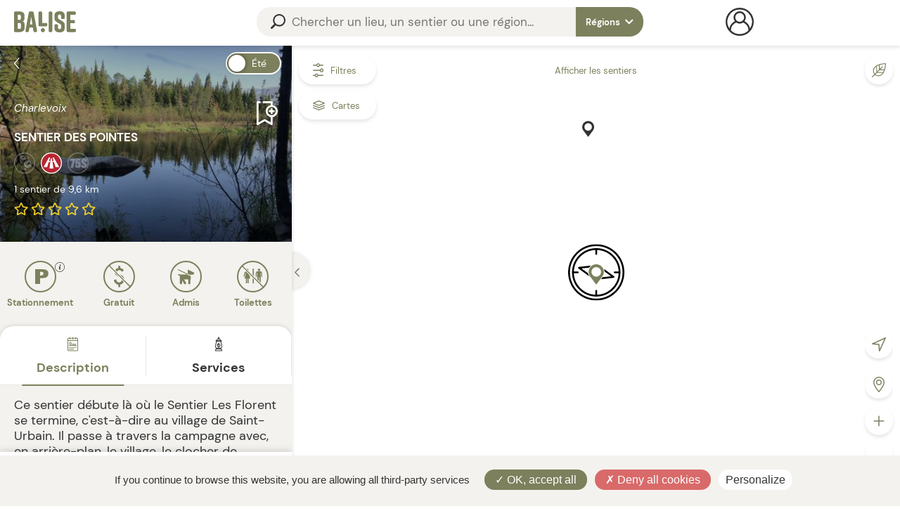

--- FILE ---
content_type: text/html; charset=UTF-8
request_url: https://baliseqc.ca/ajax/signaler_un_probleme
body_size: 1073
content:
{"valider":true,"msg":"<div id=\"principal\"><h1 id=\"h1_popin\">Connexion<\/h1><form id=\"form_connexion_page\" action=\"https:\/\/baliseqc.ca\/3S\/explorer\/charlevoix\/sentier-des-pointes-LR0881\" rel=\"connexion_verif\" class=\"form \" method=\"post\"  data-serveur_down=\"D\u00e9sol\u00e9! Je pense que le serveur est temporairement hors service. Merci de r\u00e9essayer dans quelques minutes.\"><p id=\"p-courriel\" class=\"champ courriel email   obligatoire  \" data-label=\"Courriel\" data-label=\"Courriel\"><span class=\"bloc_input\"><i class=\"fa devant\"><\/i><input \n\t\t\t\t\t\t\t\t\t\t\t\t\t\t\t\ttype=\"email\" \n\t\t\t\t\t\t\t\t\t\t\t\t\t\t\t\tname=\"courriel\" \n\t\t\t\t\t\t\t\t\t\t\t\t\t\t\t\tid=\"courriel\" \n\t\t\t\t\t\t\t\t\t\t\t\t\t\t\t\tvalue=\"\"\n\t\t\t\t\t\t\t\t\t\t\t\t\t\t\t\t\n\t\t\t\t\t\t\t\t\t\t\t\t\t\t\t\tplaceholder = \"Courriel\" \n\t\t\t\t\t\t\t\t\t\t\t\t\t\t\t\trequired = \"required\" \n\t\t\t\t\t\t\t\t\t\t\t\t\t\t\t\tpattern = \"^[a-zA-Z0-9_.+-]+@[a-zA-Z0-9-]+\\.[a-zA-Z-.]+$\" \n\t\t\t\t\t\t\t\t\t\t\t\t\t\t\t\t\n\t\t\t\t\t\t\t\t\t\t\t\t\t\t\t\t\n\t\t\t\t\t\t\t\t\t\t\t\t\t\t\t\/><i class=\"fa deriere\"><\/i><\/span><!-- .bloc_input --><input type=\"hidden\" value=\"1\" name=\"ignorer[obligatoire][courriel]\" \/><\/p><!-- #p-courriel --><p id=\"p-mdp\" class=\"champ mdp password   obligatoire  \" data-label=\"Mot de passe\" data-label=\"Mot de passe\"><span class=\"bloc_input\"><i class=\"fa devant\"><\/i><input \n\t\t\t\t\t\t\t\t\t\t\t\t\t\t\t\ttype=\"password\" \n\t\t\t\t\t\t\t\t\t\t\t\t\t\t\t\tname=\"mdp\" \n\t\t\t\t\t\t\t\t\t\t\t\t\t\t\t\tid=\"mdp\" \n\t\t\t\t\t\t\t\t\t\t\t\t\t\t\t\tvalue=\"\"\n\t\t\t\t\t\t\t\t\t\t\t\t\t\t\t\t\n\t\t\t\t\t\t\t\t\t\t\t\t\t\t\t\tplaceholder = \"Mot de passe\" \n\t\t\t\t\t\t\t\t\t\t\t\t\t\t\t\trequired = \"required\" \n\t\t\t\t\t\t\t\t\t\t\t\t\t\t\t\tpattern = \"^(?=.*\\d)(?=.*[a-z])(?=.*[A-Z])[\u00e9\u00e8\u00ea\u00eb\u0119\u0117\u0113\u00e0\u00e2\u00aa\u00e6\u00e1\u00e4\u00e3\u00e5\u0101u\u00fbu\u00f9u\u00fcu\u00fau\u016bi\u00eei\u00efi\u00eci\u00edi\u012fi\u012bo\u00f4o\u0153o\u00bao\u00f6o\u00f2oo\u00f3o\u00f5o\u00f8o\u014dn\u00f1n\u01440-9a-zA-Z\\-\\[~\\!\\@\\#$%^&*\\(\\)-_=\\+\\[\\]\\{\\};:,\\.<>\\\/\\?\\|]{6,40}$\" \n\t\t\t\t\t\t\t\t\t\t\t\t\t\t\t\tmaxlength=\"255\" data-mdp_doit_contenir=\"Le mot de passe doit contenir\"  data-minuscule=\"une minuscule\"  data-majuscule=\"une majuscule\"  data-caractere_special=\"un caract\u00e8re sp\u00e9cial\"  data-caractere_minimum=\"un minimum de 8 caract\u00e8res\"  data-chiffre=\"un chiffre\" \n\t\t\t\t\t\t\t\t\t\t\t\t\t\t\t\t\n\t\t\t\t\t\t\t\t\t\t\t\t\t\t\t\/><i class=\"fa deriere\"><\/i><\/span><!-- .bloc_input --><input type=\"hidden\" value=\"1\" name=\"ignorer[obligatoire][mdp]\" \/><\/p><!-- #p-mdp --><p id=\"legende_fin\"><a href=\"https:\/\/baliseqc.ca\/3S\/connexion\/mot-de-passe-oublier\">Mot de passe oubli\u00e9<\/a><\/p><div class=\"g-recaptcha\" data-sitekey=\"6LeyqYsUAAAAAOygKRllFhtC2H9v3p8Nf3zGuteF\"><\/div><p id=\"p-submit\" class=\"submit \" ><button type=\"submit\"\n\t\t\t\t\t\t\t\t\t\t\t\t\t\t\tname=\"submit\"\n\t\t\t\t\t\t\t\t\t\t\t\t\t\t\tid=\"submit\"\n\t\t\t\t\t\t\t\t\t\t\t\t\t\t\tvalue=\"submit\"\n\t\t\t\t\t\t\t\t\t\t\t\t\t\t\t>\n\t\t\t\t\t\t\t\t\t\t\t\t\t\t\t\t<span class=\"span\">Se connecter<\/span>\n\t\t\t\t\t\t\t\t\t\t\t\t            <\/button>\n\t\t\t\t\t\t\t\t\t\t\t\t           \n\t\t\t\t\t\t\t\t\t\t\t\t            <\/p><!-- #p-submit --><p class=\"centrer\"><a href=\"https:\/\/baliseqc.ca\/3S\/inscription\/\" class=\"btn_sans_bordure\">Cr\u00e9er un compte<\/a><br\/><br\/><\/p><p id=\"p-ignorerrester_sur_la_page\" class=\"champ ignorerrester_sur_la_page hidden     \"  data-label=\"ignorer[rester_sur_la_page]\"><span class=\"bloc_input\"><i class=\"fa devant\"><\/i><input \n\t\t\t\t\t\t\t\t\t\t\t\t\t\t\t\ttype=\"hidden\" \n\t\t\t\t\t\t\t\t\t\t\t\t\t\t\t\tname=\"ignorer[rester_sur_la_page]\" \n\t\t\t\t\t\t\t\t\t\t\t\t\t\t\t\tid=\"ignorerrester_sur_la_page\" \n\t\t\t\t\t\t\t\t\t\t\t\t\t\t\t\tvalue=\"\"\n\t\t\t\t\t\t\t\t\t\t\t\t\t\t\t\t\n\t\t\t\t\t\t\t\t\t\t\t\t\t\t\t\t\n\t\t\t\t\t\t\t\t\t\t\t\t\t\t\t\t\n\t\t\t\t\t\t\t\t\t\t\t\t\t\t\t\t\n\t\t\t\t\t\t\t\t\t\t\t\t\t\t\t\t\n\t\t\t\t\t\t\t\t\t\t\t\t\t\t\t\t\n\t\t\t\t\t\t\t\t\t\t\t\t\t\t\t\/><i class=\"fa deriere\"><\/i><\/span><!-- .bloc_input --><\/p><!-- #p-ignorerrester_sur_la_page --><div class=\"rs\"><p class=\"ou\"><span>Ou<\/span><\/p><p class=\"fb\"><a href=\"\/ajax\/_connect\/Facebook\" class=\"btn\">Facebook<\/a><\/p><p class=\"gg\"><a href=\"\/ajax\/_connect\/Google\" class=\"btn\">Google<\/a><\/p><\/div><\/form><\/div>","connecter":false}

--- FILE ---
content_type: text/html; charset=UTF-8
request_url: https://baliseqc.ca/ajax/lieu_commentaires
body_size: -290
content:
{"donnees":"\t","valider":true,"donnees_suivant":"","donnees_suivant_cible":"#suite_com"}

--- FILE ---
content_type: text/css
request_url: https://baliseqc.ca/css/style.css?v=20231103
body_size: 66386
content:
/*debut font perso*/
@charset "UTF-8";
@import '/css/composants/Switch.css' ;

:root{
  --couleur3S: #7c805c;
  --couleurHiver: #718595;
  --couleurHover: #f3f2ee;
  --separateur:#E8E8E8;
  --avertissement:#D96A6A;
  --couleurTxt:#646464;
  --sombre:#333334;
  --valider:#6AD98B;
  --valider2:#47c36c;
  --fondClair:#f3f2ee;
  --fondFoncer:#332E2A;
  --action:#efdf80;
  --body:#333334;
  --couleurSNQ:#b35e4a;
  --couleurTracer3S:#364733;
  --couleurTracerHiver:#718595;
  
}

@font-face {
  font-family: "fontRegular";
  src: url("/fonts/DMSans-Regular.ttf");
  font-weight: normal;
  font-style: normal;
}

@font-face {
  font-family: "fontItalic";
  src: url("/fonts/DMSans-Italic.ttf");
}

@font-face {
  font-family: "fontBold";
  src: url("/fonts/DMSans-Bold.ttf");
 
}


@font-face {
  font-family: "fontTitre";
  src: url("/fonts/GarageGothicBold.otf");
}





.masquer_important{display:none!important}

.align_left {text-align: left;}
.leaflet-hidden {
  visibility: hidden;
}

.legend {
  cursor: pointer;
}

.leaflet-container {
  z-index: 0;
  font-size: .8rem!important;
  /* prevent overlapping the .elevation-detached chart */
}

.elevation-control .background {
  background-color: var(--ele-bg, rgba(70, 130, 180, 0.2));
  border-radius: 5px;
  overflow: visible;
  display: block;
  touch-action: none;
  user-select: none;
  max-width: 100%;
  margin-bottom:-40px;
}

.elevation-control .grid,
.elevation-control .area > foreignObject,
.elevation-control .axis,
.elevation-control .tooltip,
.height-focus.line {
  pointer-events: none;
}

.elevation-control .axis line,
.elevation-control .axis path {
  stroke: var(--ele-axis, #2D1130);
  stroke-width: 1;
  fill: none;
}

.elevation-control .grid .tick line {
  stroke: var(--ele-grid, #EEE);
  stroke-width: 1px;
  shape-rendering: crispEdges;
}

.elevation-control .grid path {
  stroke-width: 0;
}

.elevation-control .axis text,
.elevation-control .legend text,
.elevation-control .point text {
  fill: #000;
  font-weight: 700;
  paint-order: stroke fill;
  stroke: #fff;
  stroke-width: 2px
}

.elevation-control .y.axis text {
  text-anchor: end;
}

.elevation-control .area {
  fill: var(--ele-area, #4682B4);
  stroke: var(--ele-stroke, #000);
  stroke-width: 1.2;
  paint-order: stroke fill;
}

.elevation-control .horizontal-drag-line {
  cursor: row-resize;
  stroke: transparent;
  stroke-dasharray: 5;
  stroke-width: 1.1;
}

.elevation-control .active .horizontal-drag-line {
  stroke: #000;
}

.elevation-control .horizontal-drag-label {
  fill: #000;
  font-weight: 700;
  paint-order: stroke;
  stroke: #FFF;
  stroke-width: 2px;
}

.elevation-control .ruler {
  color: #000;
  cursor: row-resize;
}

.elevation-control .mouse-focus-line {
  stroke: #000;
  stroke-width: 1;
}

.elevation-control .mouse-focus-label-rect {
  fill: #000;
  fill-opacity: 0.75;
  stroke-width: 1;
  stroke: #444;
}

.elevation-control .mouse-focus-label-text {
  fill: #FFF;
  font-size: 10px;
}

.elevation-control .brush .overlay {
  cursor: unset;
}

.elevation-control .brush .selection {
  fill: var(--ele-brush, rgba(23, 74, 117, 0.4));
  stroke: none;
  fill-opacity: unset;
}

.elevation-summary {
  display:none
}

.elevation-summary>span:not(:last-child):after {
  content: var(--ele-sum-sep, '');
}

.multiline-summary>span {
  display: block;
}

.multiline-summary .download {
  float: right;
  margin-top: -3em;
  margin-right: 2em;
  font-weight: bold;
  font-size: 1.2em;
}

.elevation-summary .summaryvalue {
  font-weight: bold;
}

.elevation-toggle-icon {
  background: var(--ele-toggle-bg, var(--ele-icon, url(../images/elevation-lime.svg)) no-repeat center center);
  background-color: #fff;
  right: 5px;
  top: 5px;
  height: var(--ele-toggle-size, 36px);
  width: var(--ele-toggle-size, 36px);
  cursor: pointer;
  box-shadow: 0 1px 7px rgba(0, 0, 0, 0.4);
  border-radius: 5px;
  display: inline-block;
  position: var(--ele-toggle-pos, relative);
}

.elevation-toggle-icon:before {
  content: '\2716';
  display: var(--ele-close-btn, none);
  color: #000;
  width: 100%;
  line-height: 20px;
  text-align: center;
  font-weight: bold;
  font-size: 15px;
}

.leaflet-elevation-pane .height-focus,
.leaflet-overlay-pane .height-focus {
  stroke: #000;
  fill: var(--ele-circle, var(--ele-area, #FFF));
}

.leaflet-elevation-pane .height-focus.line,
.leaflet-overlay-pane .height-focus.line {
  stroke-width: 2;
}

.leaflet-elevation-pane .height-focus-label,
.leaflet-overlay-pane .height-focus-label {
  font-size: 12px;
  font-weight: 600;
  fill: #000;
  paint-order: stroke;
  stroke: #FFF;
  stroke-width: 2px;
}

.elevation-waypoint-icon:before,
.elevation-position-icon:before {
  content: "";
  width: 100%;
  height: 100%;
  display: inline-block;
  background: var(--ele-marker) no-repeat center center / contain;
}

.elevation-polyline {
  stroke: var(--ele-poly, var(--ele-area, #000));
  filter: drop-shadow(1px 1px 0 #FFF) drop-shadow(-1px -1px 0 #FFF) drop-shadow(1px -1px 0 #FFF) drop-shadow(-1px 1px 0 #FFF);
}

/* CHART STATES /////////////////////////////////////////////////// */

.elevation-detached {
  font: 12px/1.5 "Helvetica Neue", Arial, Helvetica, sans-serif;
  height: auto;
  width: 100%;
  position: relative;
  z-index: 0;
}

.elevation-detached .area {
  fill-opacity: var(--ele-alpha, 0.8);
}

.elevation-detached.elevation-collapsed .elevation-summary {
  display: block;
}

.elevation-detached.elevation-collapsed .elevation-toggle-icon {
  top: 5px;
  right: 9px;
  bottom: 5px;
  margin: auto;
}

.elevation-control.elevation-collapsed > * {
  display: none;
}

.elevation-control.elevation-collapsed > .elevation-toggle-icon {
  display: inline-block;
}

.elevation-detached {
  --ele-sum-margin: 12px 35px;
  --ele-sum-shadow: none;
  --ele-toggle-pos: absolute;
}

.elevation-expanded {
  --ele-close-btn: inline-block;
  --ele-toggle-bg: transparent;
  --ele-toggle-pos: absolute;
  --ele-toggle-size: 20px;
}

.inline-summary {
  --ele-sum-sep: "\0020\2014\0020";
}

.elevation-waypoint-icon {
  --ele-marker: url(../images/elevation-pushpin.svg);
}

.elevation-position-icon {
  --ele-marker: url(../images/elevation-position.svg);
}

/* LIME THEME ///////////////////////////////////////////////////// */

.lime-theme {
  --ele-bg: rgba(156, 194, 34, 0.2);
  --ele-axis: #566B13;
  --ele-area: #9CC222;
  --ele-grid: #E8E8E8;
  --ele-brush: rgba(99, 126, 11, 0.4);
  --ele-icon: url(../images/elevation-lime.svg);
  --ele-poly: #566B13;
}

/* STEELBLUE THEME //////////////////////////////////////////////// */

.steelblue-theme {
  --ele-axis: #0D1821;
  --ele-area: #4682B4;
  --ele-brush: rgba(23, 74, 117, 0.4);
  --ele-icon: url(../images/elevation-steelblue.svg);
}

/* PURPLE THEME /////////////////////////////////////////////////// */

.purple-theme {
  --ele-bg: rgba(115, 44, 123, 0.2);
  --ele-area: #732C7B;
  --ele-brush: rgba(74, 14, 80, 0.4);
  --ele-icon: url(../images/elevation-purple.svg);
}

/* YELLOW THEME /////////////////////////////////////////////////// */

.yellow-theme {
  --ele-area: #FF0;
}

/* RED THEME ////////////////////////////////////////////////////// */

.red-theme {
  --ele-area: #F00;
}

/* MAGENTA THEME ////////////////////////////////////////////////// */

.magenta-theme {
  --ele-bg: rgba(255, 255, 255, 0.47);
  --ele-area: #FF005E;
}

/* LIGHTBLUE THEME //////////////////////////////////////////////// */

.lightblue-theme {
  --ele-area: #3366CC;
  --ele-alpha: 0.45;
  --ele-stroke: #4682B4;
  --ele-circle: #fff;
}

.elevation-detached.lightblue-theme .area {
  stroke: #3366CC;
}

/* leaflet-distance-markers */

.dist-marker {
  font-size: 0.5rem;
  border: 1px solid #777;
  border-radius: 10px;
  text-align: center;
  color: #000;
  background: #fff;
}








.click_defaut {
	cursor: default;
}
#liste_recherche_rapide {display: none;}

.croppie-container {
	 width: 100%;
	 height: 100%;
}

.croppie-container .cr-image {
	 z-index: -1;
	 position: absolute;
	 top: 0;
	 left: 0;
	 transform-origin: 0 0;
	 max-height: none;
	 max-width: none;
}

.croppie-container .cr-boundary {
	 position: relative;
	 overflow: hidden;
	 margin: 0 auto;
	 z-index: 1;
	 width: 100%;
	 height: 100%;
}

.croppie-container .cr-viewport,
.croppie-container .cr-resizer {
	 position: absolute;
	 border: 2px solid #fff;
	 margin: auto;
	 top: 0;
	 bottom: 0;
	 right: 0;
	 left: 0;
	 box-shadow: 0 0 2000px 2000px rgba(0, 0, 0, 0.5);
	 z-index: 0;
}

.croppie-container .cr-resizer {
  z-index: 2;
  box-shadow: none;
  pointer-events: none;
}

.croppie-container .cr-resizer-vertical,
.croppie-container .cr-resizer-horisontal {
  position: absolute;
  pointer-events: all;
}

.croppie-container .cr-resizer-vertical::after,
.croppie-container .cr-resizer-horisontal::after {
	 display: block;
	 position: absolute;
	 box-sizing: border-box;
	 border: 1px solid black;
	 background: #fff;
	 width: 10px;
	 height: 10px;
	 content: '';
}

.croppie-container .cr-resizer-vertical {
  bottom: -5px;
  cursor: row-resize;
  width: 100%;
  height: 10px;
}

.croppie-container .cr-resizer-vertical::after {
	 left: 50%;
	 margin-left: -5px;
}

.croppie-container .cr-resizer-horisontal {
  right: -5px;
  cursor: col-resize;
  width: 10px;
  height: 100%;
}

.croppie-container .cr-resizer-horisontal::after {
	 top: 50%;
	 margin-top: -5px;
}

.croppie-container .cr-original-image {
	 display: none;
}

.croppie-container .cr-vp-circle {
	 border-radius: 50%;
}

.croppie-container .cr-overlay {
	 z-index: 1;
	 position: absolute;
	 cursor: move;
	 touch-action: none;
}

.croppie-container .cr-slider-wrap {
	 width: 75%;
	 margin: 15px auto;
	 text-align: center;
	 position: relative;
	 z-index:2;
}

.croppie-result {
	 position: relative;
	 overflow: hidden;
}

.croppie-result img {
	 position: absolute;
}

.croppie-container .cr-image,
.croppie-container .cr-overlay,
.croppie-container .cr-viewport {
	 -webkit-transform: translateZ(0);
	 -moz-transform: translateZ(0);
	 -ms-transform: translateZ(0);
	 transform: translateZ(0);
}

/*************************************/
/***** STYLING RANGE INPUT ***********/
/*************************************/
/*http://brennaobrien.com/blog/2014/05/style-input-type-range-in-every-browser.html */
/*************************************/

.cr-slider {
	 -webkit-appearance: none;
/*removes default webkit styles*/
	/*border: 1px solid white; *//*fix for FF unable to apply focus style bug */
	 width: 300px;
/*required for proper track sizing in FF*/
	 max-width: 100%;
	 padding-top: 8px;
	 padding-bottom: 8px;
	 background-color: transparent;
}

.cr-slider::-webkit-slider-runnable-track {
	 width: 100%;
	 height: 3px;
	 background: rgba(0, 0, 0, 0.5);
	 border: 0;
	 border-radius: 3px;
}

.cr-slider::-webkit-slider-thumb {
	 -webkit-appearance: none;
	 border: none;
	 height: 16px;
	 width: 16px;
	 border-radius: 50%;
	 background: #ddd;
	 margin-top: -6px;
}

.cr-slider:focus {
	 outline: none;
}
/*
.cr-slider:focus::-webkit-slider-runnable-track {
background: #E8E8E8;
}
*/

.cr-slider::-moz-range-track {
	 width: 100%;
	 height: 3px;
	 background: rgba(0, 0, 0, 0.5);
	 border: 0;
	 border-radius: 3px;
}

.cr-slider::-moz-range-thumb {
	 border: none;
	 height: 16px;
	 width: 16px;
	 border-radius: 50%;
	 background: #ddd;
	 margin-top: -6px;
}

/*hide the outline behind the border*/
.cr-slider:-moz-focusring {
	 outline: 1px solid white;
	 outline-offset: -1px;
}

.cr-slider::-ms-track {
	 width: 100%;
	 height: 5px;
	 background: transparent;
/*remove bg colour from the track, we'll use ms-fill-lower and ms-fill-upper instead */
	border-color: transparent;/*leave room for the larger thumb to overflow with a transparent border */
	border-width: 6px 0;
	color: transparent;/*remove default tick marks*/
}
.cr-slider::-ms-fill-lower {
	background: rgba(0, 0, 0, 0.5);
	border-radius: 10px;
}
.cr-slider::-ms-fill-upper {
	background: rgba(0, 0, 0, 0.5);
	border-radius: 10px;
}
.cr-slider::-ms-thumb {
	border: none;
	height: 16px;
	width: 16px;
	border-radius: 50%;
	background: #ddd;
	margin-top:1px;
}
.cr-slider:focus::-ms-fill-lower {
	background: rgba(0, 0, 0, 0.5);
}
.cr-slider:focus::-ms-fill-upper {
	background: rgba(0, 0, 0, 0.5);
}
/*******************************************/

/***********************************/
/* Rotation Tools */
/***********************************/
.cr-rotate-controls {
	position: absolute;
	bottom: 5px;
	left: 5px;
	z-index: 1;
}
.cr-rotate-controls button {
	border: 0;
	background: none;
}
.cr-rotate-controls i:before {
	display: inline-block;
	font-style: normal;
	font-weight: 900;
	font-size: 22px;
}
.cr-rotate-l i:before {
	content: '↺';
}
.cr-rotate-r i:before {
	content: '↻';
}



.ttour-overlay{position:absolute;box-shadow:0 0 0 99999px rgba(0,0,0,.8),inset 0 0 2px 0 #333334}.ttour-wrapper{position:relative;height:100%;width:100%}.ttour-shadow{position:absolute;top:0;left:0;right:0;bottom:0;height:100vh;width:100vw;z-index: 999;
}.ttour-tip{position:absolute;background-color:#fff;border-radius:2px;font-family:sans-serif;min-width:250px;max-width:375px;box-shadow:0 0 5px 0 rgba(0,0,0,.8)}.ttour-tip.top{bottom:calc(100% + 10px);left:0}.ttour-tip.right{top:0;left:calc(100% + 10px)}.ttour-tip.bottom{top:calc(100% + 10px);left:0}.ttour-tip.left{right:calc(100% + 10px);top:0}.ttour-header{padding:15px 15px 10px 15px}.ttour-header h1{margin:0;font-size:1.3em}.ttour-body{font-weight:300;padding:10px 15px}.ttour-footer{padding:10px 15px;overflow:auto;position:relative}.ttour-bullets{position:absolute;top:50%;left:20px;transform:translateY(-50%)}.ttour-bullet{display:inline-block;border:3px solid #E8E8E8;border-radius:50%;margin:2px}.ttour-bullet.active{border-color:#333}.ttour-footer button{cursor:pointer;float:right;border:none;padding:8px 16px;font-size:14px;transition:.3s ease-out}.ttour-footer button.prev{background-color:transparent;margin-right:5px}.ttour-footer button.prev:hover{background-color:#efefef;box-shadow:0 3px 3px 0 rgba(0,0,0,.14),0 1px 7px 0 rgba(0,0,0,.12),0 3px 1px -1px rgba(0,0,0,.2)}.ttour-footer button.next{color:#fff;background-color:#1e88e5;border-radius:2px;box-shadow:0 2px 2px 0 rgba(0,0,0,.14),0 1px 5px 0 rgba(0,0,0,.12),0 3px 1px -2px rgba(0,0,0,.2)}.ttour-footer button.next:hover{background-color:#42a5f5;box-shadow:0 3px 3px 0 rgba(0,0,0,.14),0 1px 7px 0 rgba(0,0,0,.12),0 3px 1px -1px rgba(0,0,0,.2)}.ttour-arrow{position:absolute;width:14px;height:14px;transform-origin:0 0;background-color:#fff;box-shadow:-2px 2px 2px 0 rgba(0,0,0,.3)}.ttour-tip.right .ttour-arrow{top:15px;left:0;transform:rotate(45deg)}.ttour-tip.bottom .ttour-arrow{top:0;left:35px;transform:rotate(135deg)}.ttour-tip.left .ttour-arrow{right:-14px;top:30px;transform:rotate(-136deg)}.ttour-tip.top .ttour-arrow{bottom:-14px;left:25px;transform:rotate(-45deg)}

	/*
	  Flaticon icon font: Flaticon
	  Creation date: 18/01/2018 10:19
	  */
 
@font-face {
  font-family: "Flaticon";
  src: url("/fonts/Flaticon.eot");
  src: url("/fonts/Flaticon.eot?#iefix") format("embedded-opentype"),
		 url("/fonts/Flaticon.woff") format("woff"),
		 url("/fonts/Flaticon.ttf") format("truetype"),
		 url("/fonts/Flaticon.svg#Flaticon") format("svg");
  font-weight: normal;
  font-style: normal;
}

@media screen and (-webkit-min-device-pixel-ratio:0) {
  @font-face {
	 font-family: "Flaticon";
	 src: url("/fonts/Flaticon.svg#Flaticon") format("svg");
  }
}

@font-face  {
	font-family: "OpenSans-Light";
	src:url('/fonts/OpenSans-Light.ttf')	
}

[class^="flaticon-"]:before, [class*=" flaticon-"]:before,
[class^="flaticon-"]:after, [class*=" flaticon-"]:after {   
  font-family: Flaticon;
		  font-size: 20px;
font-style: normal;

}

.flaticon-cityscape:before { content: "\f100"; }
.flaticon-directions-signs-outlines:before { content: "\f101"; }
.flaticon-flag-map-marker:before { content: "\f102"; }
.flaticon-world-grid-with-placeholder:before { content: "\f103"; }
.flaticon-home-location-marker:before { content: "\f104"; }
.flaticon-placeholder:before { content: "\f105"; }
.flaticon-sign:before { content: "\f106"; }
.flaticon-map:before { content: "\f107"; }
.flaticon-facebook-placeholder-for-locate-places-on-maps:before { content: "\f108"; }
.flaticon-mountain:before { content: "\f109"; }

/* basic scrollbar styling */
/* vertical scrollbar */
.mCSB_container{
	width:auto;
	margin-right:20px;
	overflow:hidden;
}
.mCSB_container.mCS_no_scrollbar{
	margin-right:0;
}
.mCS_disabled>.mCustomScrollBox>.mCSB_container.mCS_no_scrollbar,
.mCS_destroyed>.mCustomScrollBox>.mCSB_container.mCS_no_scrollbar{
	margin-right:30px;
}
.mCustomScrollBox>.mCSB_scrollTools{
	width:16px;
	height:100%;
	top:0;
	right:0;
}
.mCSB_scrollTools .mCSB_draggerContainer{
	position:absolute;
	top:0;
	left:0;
	bottom:0;
	right:0; 
	height:auto;
}
.mCSB_scrollTools a+.mCSB_draggerContainer{
	margin:20px 0;
}
.mCSB_scrollTools .mCSB_draggerRail{
	width:2px;
	height:100%;
	margin:0 auto;
	-webkit-border-radius:10px;
	-moz-border-radius:10px;
	border-radius:10px;
}
.mCSB_scrollTools .mCSB_dragger{
	cursor:pointer;
	width:100%;
	height:30px;
}
.mCSB_scrollTools .mCSB_dragger .mCSB_dragger_bar{
	width:4px;
	height:100%;
	margin:0 auto;
	-webkit-border-radius:10px;
	-moz-border-radius:10px;
	border-radius:10px;
	text-align:center;
}


._3S .mCSB_scrollTools .mCSB_dragger .mCSB_dragger_bar
, ._3S .mCSB_scrollTools .mCSB_dragger:hover .mCSB_dragger_bar
, ._3S #menu_perso ul a:hover, ._3S #menu_perso ul .actif a
, ._3S #bandeau_msg
, body ._3S .mCSB_scrollTools .mCSB_dragger .mCSB_dragger_bar
, body ._3S .mCSB_scrollTools .mCSB_dragger:hover .mCSB_dragger_bar
, body ._3S #menu_perso ul a:hover
, body ._3S #menu_perso ul .actif a
, body ._3S #bandeau_msg
{background: var(--couleur3S);}
._hiver .mCSB_scrollTools .mCSB_dragger .mCSB_dragger_bar
,._hiver .mCSB_scrollTools .mCSB_dragger:hover .mCSB_dragger_bar
, ._hiver #menu_perso ul a:hover, ._hiver #menu_perso ul .actif a
, ._hiver #bandeau_msg
, body ._hiver .mCSB_scrollTools .mCSB_dragger .mCSB_dragger_bar
, body ._hiver .mCSB_scrollTools .mCSB_dragger:hover .mCSB_dragger_bar
, body ._hiver #menu_perso ul a:hover
, body ._hiver #menu_perso ul .actif a
, body ._hiver #bandeau_msg
{background: var(--couleurHiver);}

#bandeau_msg {color: #fff; padding: 10px; text-align: center;
}

.mCSB_scrollTools .mCSB_buttonUp,
.mCSB_scrollTools .mCSB_buttonDown{
	display:block;
	position:relative;
	height:20px;
	overflow:hidden;
	margin:0 auto;
	cursor:pointer;
}
.mCSB_scrollTools .mCSB_buttonDown{
	top:100%;
	margin-top:-40px;
}
/* horizontal scrollbar */
.mCSB_horizontal>.mCSB_container{
	height:auto;
	margin-right:0;
	margin-bottom:30px;
	overflow:hidden;
}
.mCSB_horizontal>.mCSB_container.mCS_no_scrollbar{
	margin-bottom:0;
}
.mCS_disabled>.mCSB_horizontal>.mCSB_container.mCS_no_scrollbar,
.mCS_destroyed>.mCSB_horizontal>.mCSB_container.mCS_no_scrollbar{
	margin-right:0;
	margin-bottom:30px;
}
.mCSB_horizontal.mCustomScrollBox>.mCSB_scrollTools{
	width:100%;
	height:16px;
	top:auto;
	right:auto;
	bottom:0;
	left:0;
	overflow:hidden;
}
.mCSB_horizontal>.mCSB_scrollTools a+.mCSB_draggerContainer{
	margin:0 20px;
}
.mCSB_horizontal>.mCSB_scrollTools .mCSB_draggerRail{
	width:100%;
	height:2px;
	margin:7px 0;
	-webkit-border-radius:10px;
	-moz-border-radius:10px;
	border-radius:10px;
}
.mCSB_horizontal>.mCSB_scrollTools .mCSB_dragger{
	width:30px;
	height:100%;
}
.mCSB_horizontal>.mCSB_scrollTools .mCSB_dragger .mCSB_dragger_bar{
	width:100%;
	height:4px;
	margin:6px auto;
	-webkit-border-radius:10px;
	-moz-border-radius:10px;
	border-radius:10px;
}
.mCSB_horizontal>.mCSB_scrollTools .mCSB_buttonLeft,
.mCSB_horizontal>.mCSB_scrollTools .mCSB_buttonRight{
	display:block;
	position:relative;
	width:20px;
	height:100%;
	overflow:hidden;
	margin:0 auto;
	cursor:pointer;
	float:left;
}
.mCSB_horizontal>.mCSB_scrollTools .mCSB_buttonRight{
	margin-left:-40px;
	float:right;
}
.mCustomScrollBox{
	-ms-touch-action:none; /*MSPointer events - direct all pointer events to js*/
}

/* default scrollbar colors and backgrounds (default theme) */
.mCustomScrollBox>.mCSB_scrollTools{
	opacity:0.75;
	filter:"alpha(opacity=75)"; -ms-filter:"alpha(opacity=75)"; /* old ie */
}
.mCustomScrollBox:hover>.mCSB_scrollTools{
	opacity:1;
	filter:"alpha(opacity=100)"; -ms-filter:"alpha(opacity=100)"; /* old ie */
}
.mCSB_scrollTools .mCSB_draggerRail{
	background:#333334; /* rgba fallback */
	background:rgba(0,0,0,0.4);
	filter:"alpha(opacity=40)"; -ms-filter:"alpha(opacity=40)"; /* old ie */
}
.mCSB_scrollTools .mCSB_dragger .mCSB_dragger_bar{
	background:#fff; /* rgba fallback */
	background:rgba(255,255,255,0.75);
	filter:"alpha(opacity=75)"; -ms-filter:"alpha(opacity=75)"; /* old ie */
}
.mCSB_scrollTools .mCSB_dragger:hover .mCSB_dragger_bar{
	background:rgba(255,255,255,0.85);
	filter:"alpha(opacity=85)"; -ms-filter:"alpha(opacity=85)"; /* old ie */
}
.mCSB_scrollTools .mCSB_dragger:active .mCSB_dragger_bar,
.mCSB_scrollTools .mCSB_dragger.mCSB_dragger_onDrag .mCSB_dragger_bar{
	background:rgba(255,255,255,0.9);
	filter:"alpha(opacity=90)"; -ms-filter:"alpha(opacity=90)"; /* old ie */
}
.mCSB_scrollTools .mCSB_buttonUp,
.mCSB_scrollTools .mCSB_buttonDown,
.mCSB_scrollTools .mCSB_buttonLeft,
.mCSB_scrollTools .mCSB_buttonRight{
	background-image:url(/images/mCSB_buttons.png);
	background-repeat:no-repeat;
	opacity:0.4;
	filter:"alpha(opacity=40)"; -ms-filter:"alpha(opacity=40)"; /* old ie */
}
.mCSB_scrollTools .mCSB_buttonUp{
	background-position:0 0;
	/* 
	sprites locations are 0 0/-16px 0/-32px 0/-48px 0 (light) and -80px 0/-96px 0/-112px 0/-128px 0 (dark) 
	*/
}
.mCSB_scrollTools .mCSB_buttonDown{
	background-position:0 -20px;
	/* 
	sprites locations are 0 -20px/-16px -20px/-32px -20px/-48px -20px (light) and -80px -20px/-96px -20px/-112px -20px/-128px -20px (dark) 
	*/
}
.mCSB_scrollTools .mCSB_buttonLeft{
	background-position:0 -40px;
	/* 
	sprites locations are 0 -40px/-20px -40px/-40px -40px/-60px -40px (light) and -80px -40px/-100px -40px/-120px -40px/-140px -40px (dark) 
	*/
}
.mCSB_scrollTools .mCSB_buttonRight{
	background-position:0 -56px;
	/* 
	sprites locations are 0 -56px/-20px -56px/-40px -56px/-60px -56px (light) and -80px -56px/-100px -56px/-120px -56px/-140px -56px (dark) 
	*/
}
.mCSB_scrollTools .mCSB_buttonUp:hover,
.mCSB_scrollTools .mCSB_buttonDown:hover,
.mCSB_scrollTools .mCSB_buttonLeft:hover,
.mCSB_scrollTools .mCSB_buttonRight:hover{
	opacity:0.75;
	filter:"alpha(opacity=75)"; -ms-filter:"alpha(opacity=75)"; /* old ie */
}
.mCSB_scrollTools .mCSB_buttonUp:active,
.mCSB_scrollTools .mCSB_buttonDown:active,
.mCSB_scrollTools .mCSB_buttonLeft:active,
.mCSB_scrollTools .mCSB_buttonRight:active{
	opacity:0.9;
	filter:"alpha(opacity=90)"; -ms-filter:"alpha(opacity=90)"; /* old ie */
}

/*scrollbar themes*/
/*dark (dark colored scrollbar)*/
.mCS-dark>.mCSB_scrollTools .mCSB_draggerRail{
	background:#333334; /* rgba fallback */
	background:rgba(0,0,0,0.15);
}
.mCS-dark>.mCSB_scrollTools .mCSB_dragger .mCSB_dragger_bar{
	background:#333334; /* rgba fallback */
	background:rgba(0,0,0,0.75);
}
.mCS-dark>.mCSB_scrollTools .mCSB_dragger:hover .mCSB_dragger_bar{
	background:rgba(0,0,0,0.85);
}
.mCS-dark>.mCSB_scrollTools .mCSB_dragger:active .mCSB_dragger_bar,
.mCS-dark>.mCSB_scrollTools .mCSB_dragger.mCSB_dragger_onDrag .mCSB_dragger_bar{
	background:rgba(0,0,0,0.9);
}
.mCS-dark>.mCSB_scrollTools .mCSB_buttonUp{
	background-position:-80px 0;
}
.mCS-dark>.mCSB_scrollTools .mCSB_buttonDown{
	background-position:-80px -20px;
}
.mCS-dark>.mCSB_scrollTools .mCSB_buttonLeft{
	background-position:-80px -40px;
}
.mCS-dark>.mCSB_scrollTools .mCSB_buttonRight{
	background-position:-80px -56px;
}
/*light-2*/
.mCS-light-2>.mCSB_scrollTools .mCSB_draggerRail{
	width:4px;
	background:#fff; /* rgba fallback */
	background:rgba(255,255,255,0.1);
	-webkit-border-radius:1px;
	-moz-border-radius:1px;
	border-radius:1px;
}
.mCS-light-2>.mCSB_scrollTools .mCSB_dragger .mCSB_dragger_bar{
	width:4px;
	background:#fff; /* rgba fallback */
	background:rgba(255,255,255,0.75);
	-webkit-border-radius:1px;
	-moz-border-radius:1px;
	border-radius:1px;
}
.mCS-light-2.mCSB_horizontal>.mCSB_scrollTools .mCSB_draggerRail{
	width:100%;
	height:4px;
	margin:6px 0;
}
.mCS-light-2.mCSB_horizontal>.mCSB_scrollTools .mCSB_dragger .mCSB_dragger_bar{
	width:100%;
	height:4px;
	margin:6px auto;
}
.mCS-light-2>.mCSB_scrollTools .mCSB_dragger:hover .mCSB_dragger_bar{
	background:rgba(255,255,255,0.85);
}
.mCS-light-2>.mCSB_scrollTools .mCSB_dragger:active .mCSB_dragger_bar,
.mCS-light-2>.mCSB_scrollTools .mCSB_dragger.mCSB_dragger_onDrag .mCSB_dragger_bar{
	background:rgba(255,255,255,0.9);
}
.mCS-light-2>.mCSB_scrollTools .mCSB_buttonUp{
	background-position:-32px 0;
}
.mCS-light-2>.mCSB_scrollTools .mCSB_buttonDown{
	background-position:-32px -20px;
}
.mCS-light-2>.mCSB_scrollTools .mCSB_buttonLeft{
	background-position:-40px -40px;
}
.mCS-light-2>.mCSB_scrollTools .mCSB_buttonRight{
	background-position:-40px -56px;
}
/*dark-2*/
.mCS-dark-2>.mCSB_scrollTools .mCSB_draggerRail{
	width:4px;
	background:#333334; /* rgba fallback */
	background:rgba(0,0,0,0.1);
	-webkit-border-radius:1px;
	-moz-border-radius:1px;
	border-radius:1px;
}
.mCS-dark-2>.mCSB_scrollTools .mCSB_dragger .mCSB_dragger_bar{
	width:4px;
	background:#333334; /* rgba fallback */
	background:rgba(0,0,0,0.75);
	-webkit-border-radius:1px;
	-moz-border-radius:1px;
	border-radius:1px;
}
.mCS-dark-2.mCSB_horizontal>.mCSB_scrollTools .mCSB_draggerRail{
	width:100%;
	height:4px;
	margin:6px 0;
}
.mCS-dark-2.mCSB_horizontal>.mCSB_scrollTools .mCSB_dragger .mCSB_dragger_bar{
	width:100%;
	height:4px;
	margin:6px auto;
}
.mCS-dark-2>.mCSB_scrollTools .mCSB_dragger:hover .mCSB_dragger_bar{
	background:rgba(0,0,0,0.85);
}
.mCS-dark-2>.mCSB_scrollTools .mCSB_dragger:active .mCSB_dragger_bar,
.mCS-dark-2>.mCSB_scrollTools .mCSB_dragger.mCSB_dragger_onDrag .mCSB_dragger_bar{
	background:rgba(0,0,0,0.9);
}
.mCS-dark-2>.mCSB_scrollTools .mCSB_buttonUp{
	background-position:-112px 0;
}
.mCS-dark-2>.mCSB_scrollTools .mCSB_buttonDown{
	background-position:-112px -20px;
}
.mCS-dark-2>.mCSB_scrollTools .mCSB_buttonLeft{
	background-position:-120px -40px;
}
.mCS-dark-2>.mCSB_scrollTools .mCSB_buttonRight{
	background-position:-120px -56px;
}
/*light-thick*/
.mCS-light-thick>.mCSB_scrollTools .mCSB_draggerRail{
	width:4px;
	background:#fff; /* rgba fallback */
	background:rgba(255,255,255,0.1);
	-webkit-border-radius:2px;
	-moz-border-radius:2px;
	border-radius:2px;
}
.mCS-light-thick>.mCSB_scrollTools .mCSB_dragger .mCSB_dragger_bar{
	width:6px;
	background:#fff; /* rgba fallback */
	background:rgba(255,255,255,0.75);
	-webkit-border-radius:2px;
	-moz-border-radius:2px;
	border-radius:2px;
}
.mCS-light-thick.mCSB_horizontal>.mCSB_scrollTools .mCSB_draggerRail{
	width:100%;
	height:4px;
	margin:6px 0;
}
.mCS-light-thick.mCSB_horizontal>.mCSB_scrollTools .mCSB_dragger .mCSB_dragger_bar{
	width:100%;
	height:6px;
	margin:5px auto;
}
.mCS-light-thick>.mCSB_scrollTools .mCSB_dragger:hover .mCSB_dragger_bar{
	background:rgba(255,255,255,0.85);
}
.mCS-light-thick>.mCSB_scrollTools .mCSB_dragger:active .mCSB_dragger_bar,
.mCS-light-thick>.mCSB_scrollTools .mCSB_dragger.mCSB_dragger_onDrag .mCSB_dragger_bar{
	background:rgba(255,255,255,0.9);
}
.mCS-light-thick>.mCSB_scrollTools .mCSB_buttonUp{
	background-position:-16px 0;
}
.mCS-light-thick>.mCSB_scrollTools .mCSB_buttonDown{
	background-position:-16px -20px;
}
.mCS-light-thick>.mCSB_scrollTools .mCSB_buttonLeft{
	background-position:-20px -40px;
}
.mCS-light-thick>.mCSB_scrollTools .mCSB_buttonRight{
	background-position:-20px -56px;
}
/*dark-thick*/
.mCS-dark-thick>.mCSB_scrollTools .mCSB_draggerRail{
	width:4px;
	background:#333334; /* rgba fallback */
	background:rgba(0,0,0,0.1);
	-webkit-border-radius:2px;
	-moz-border-radius:2px;
	border-radius:2px;
}
.mCS-dark-thick>.mCSB_scrollTools .mCSB_dragger .mCSB_dragger_bar{
	width:6px;
	background:#333334; /* rgba fallback */
	background:rgba(0,0,0,0.75);
	-webkit-border-radius:2px;
	-moz-border-radius:2px;
	border-radius:2px;
}
.mCS-dark-thick.mCSB_horizontal>.mCSB_scrollTools .mCSB_draggerRail{
	width:100%;
	height:4px;
	margin:6px 0;
}
.mCS-dark-thick.mCSB_horizontal>.mCSB_scrollTools .mCSB_dragger .mCSB_dragger_bar{
	width:100%;
	height:6px;
	margin:5px auto;
}
.mCS-dark-thick>.mCSB_scrollTools .mCSB_dragger:hover .mCSB_dragger_bar{
	background:rgba(0,0,0,0.85);
}
.mCS-dark-thick>.mCSB_scrollTools .mCSB_dragger:active .mCSB_dragger_bar,
.mCS-dark-thick>.mCSB_scrollTools .mCSB_dragger.mCSB_dragger_onDrag .mCSB_dragger_bar{
	background:rgba(0,0,0,0.9);
}
.mCS-dark-thick>.mCSB_scrollTools .mCSB_buttonUp{
	background-position:-96px 0;
}
.mCS-dark-thick>.mCSB_scrollTools .mCSB_buttonDown{
	background-position:-96px -20px;
}
.mCS-dark-thick>.mCSB_scrollTools .mCSB_buttonLeft{
	background-position:-100px -40px;
}
.mCS-dark-thick>.mCSB_scrollTools .mCSB_buttonRight{
	background-position:-100px -56px;
}
/*light-thin*/
.mCS-light-thin>.mCSB_scrollTools .mCSB_draggerRail{
	background:#fff; /* rgba fallback */
	background:rgba(255,255,255,0.1);
}
.mCS-light-thin>.mCSB_scrollTools .mCSB_dragger .mCSB_dragger_bar{
	width:2px;
}
.mCS-light-thin.mCSB_horizontal>.mCSB_scrollTools .mCSB_draggerRail{
	width:100%;
}
.mCS-light-thin.mCSB_horizontal>.mCSB_scrollTools .mCSB_dragger .mCSB_dragger_bar{
	width:100%;
	height:2px;
	margin:7px auto;
}
/*dark-thin*/
.mCS-dark-thin>.mCSB_scrollTools .mCSB_draggerRail{
	background:#333334; /* rgba fallback */
	background:rgba(0,0,0,0.15);
}
.mCS-dark-thin>.mCSB_scrollTools .mCSB_dragger .mCSB_dragger_bar{
	width:2px;
	background:#333334; /* rgba fallback */
	background:rgba(0,0,0,0.75);
}
.mCS-dark-thin.mCSB_horizontal>.mCSB_scrollTools .mCSB_draggerRail{
	width:100%;
}
.mCS-dark-thin.mCSB_horizontal>.mCSB_scrollTools .mCSB_dragger .mCSB_dragger_bar{
	width:100%;
	height:2px;
	margin:7px auto;
}
.mCS-dark-thin>.mCSB_scrollTools .mCSB_dragger:hover .mCSB_dragger_bar{
	background:rgba(0,0,0,0.85);
}
.mCS-dark-thin>.mCSB_scrollTools .mCSB_dragger:active .mCSB_dragger_bar,
.mCS-dark-thin>.mCSB_scrollTools .mCSB_dragger.mCSB_dragger_onDrag .mCSB_dragger_bar{
	background:rgba(0,0,0,0.9);
}
.mCS-dark-thin>.mCSB_scrollTools .mCSB_buttonUp{
	background-position:-80px 0;
}
.mCS-dark-thin>.mCSB_scrollTools .mCSB_buttonDown{
	background-position:-80px -20px;
}
.mCS-dark-thin>.mCSB_scrollTools .mCSB_buttonLeft{
	background-position:-80px -40px;
}
.mCS-dark-thin>.mCSB_scrollTools .mCSB_buttonRight{
	background-position:-80px -56px;
}

@charset "UTF-8";

 
 /* 
  * Bootstrap year calendar v1.1.0
  * Created by Paul David-Sivelle
  * Licensed under the Apache License, Version 2.0
  */
  
  .calendar{padding:4px;-webkit-border-radius:4px;-moz-border-radius:4px;border-radius:4px;overflow:auto;direction:ltr;-webkit-touch-callout:none;-webkit-user-select:none;-khtml-user-select:none;-moz-user-select:none;-ms-user-select:none;user-select:none}.calendar.calendar-rtl{direction:rtl}.calendar.calendar-rtl table tr td span{float:right}.calendar table{margin:auto}.calendar table td,.calendar table th{text-align:center;width:20px;height:20px;border:none;padding:4px 5px;font-size:12px}.calendar .calendar-header{width:100%;margin-bottom:20px}.calendar .calendar-header table{width:100%}.calendar .calendar-header table th{font-size:22px;padding:5px 10px}.calendar .calendar-header table th:hover{background:#eee;cursor:pointer}.calendar .calendar-header table th.disabled,.calendar .calendar-header table th.disabled:hover{background:0 0;cursor:default;color:#fff}.calendar .calendar-header table th.next,.calendar .calendar-header table th.prev{width:20px}.calendar .year-title{font-weight:700;text-align:center;height:20px;width:auto}.calendar .year-neighbor{color:#aaa}.calendar .year-neighbor2,.calendar table.month tr td.disabled,.calendar table.month tr td.disabled:hover{color:#fff}.calendar .months-container{width:100%;display:none}.calendar .month-container{text-align:center;height:200px;padding:0;margin: auto 30px;display: inline-block;
  }.calendar table.month th.month-title{font-size:16px;padding-bottom:5px}.calendar table.month th.day-header{font-size:14px}.calendar table.month tr td,.calendar table.month tr th{padding:0}.calendar table.month tr td.hidden,.calendar table.month tr th.hidden{display:none}.calendar table.month td.week-number{cursor:default;font-weight:700;border-right:1px solid #eee;padding:5px}.calendar .round-left{-webkit-border-radius:8px 0 0 8px;-moz-border-radius:8px 0 0 8px;border-radius:8px 0 0 8px}.calendar .round-right{webkit-border-radius:0 8px 8px 0;-moz-border-radius:0 8px 8px 0;border-radius:0 8px 8px 0}.calendar table.month tr td .day-content{-webkit-border-radius:4px;-moz-border-radius:4px;border-radius:4px;padding:5px 6px;background:#30b4c1; color: #fff;
  }.table-striped .calendar table.month tr td,.table-striped .calendar table.month tr th{background-color:transparent}.calendar table.month td.day .day-content:hover{background:rgba(0,0,0,.2);cursor:pointer; color: #4e525d;
  }.calendar table.month td.day.disabled .day-content:hover,.calendar table.month tr td.new,.calendar table.month tr td.new:hover,.calendar table.month tr td.old,.calendar table.month tr td.old:hover{background:0 0;cursor:default}.calendar table.month tr td.range .day-content{background:rgba(0,0,0,.2);-webkit-border-radius:0;-moz-border-radius:0;border-radius:0}.calendar table.month tr td.range.range-start .day-content{border-top-left-radius:4px;border-bottom-left-radius:4px}.calendar table.month tr td.range.range-end .day-content{border-top-right-radius:4px;border-bottom-right-radius:4px}.calendar-context-menu,.calendar-context-menu .submenu{border:1px solid #ddd;background-color:#fff;box-shadow:2px 2px 5px rgba(0,0,0,.2);-webkit-box-shadow:2px 2px 5px rgba(0,0,0,.2);position:absolute;display:none}.calendar-context-menu .item{padding:5px 10px;cursor:pointer;display:table;width:100%}.calendar-context-menu .item:hover{background:#eee}.calendar-context-menu .item .content{display:table-cell}.calendar-context-menu .item span{display:table-cell;padding-left:10px;text-align:right}.calendar-context-menu .item span:last-child{display:none}.calendar-context-menu .submenu{left:100%;margin-top:-6px}.calendar-context-menu .item:hover>.submenu{display:block}
	  .calendar table.month tr td.disabled  .day-content{background: none; color: #ddd;
	  }
 


/*! lightgallery - v1.3.5 - 2016-09-30
* http://sachinchoolur.github.io/lightGallery/
* Copyright (c) 2016 Sachin N; Licensed Apache 2.0 */
.lg-sub-html,.lg-toolbar{background-color:rgba(0,0,0,.45)}#lg-counter,.lg-outer .lg-video-cont{vertical-align:middle;display:inline-block}@font-face{font-family:lg;src:url(/fonts/lg.eot?n1z373);src:url(/fonts/lg.eot?#iefixn1z373) format("embedded-opentype"),url(/fonts/lg.woff?n1z373) format("woff"),url(/fonts/lg.ttf?n1z373) format("truetype"),url(/fonts/lg.svg?n1z373#lg) format("svg");font-weight:400;font-style:normal}.lg-icon{font-family:lg;speak:none;font-style:normal;font-weight:400;font-variant:normal;text-transform:none;line-height:1;-webkit-font-smoothing:antialiased;-moz-osx-font-smoothing:grayscale}.lg-actions .lg-next,.lg-actions .lg-prev{background-color:rgba(0,0,0,.45);border-radius:2px;color:#999;cursor:pointer;display:block;font-size:22px;margin-top:-10px;padding:8px 10px 9px;position:absolute;top:50%;z-index:1080}.lg-actions .lg-next.disabled,.lg-actions .lg-prev.disabled{pointer-events:none;opacity:.5}.lg-actions .lg-next:hover,.lg-actions .lg-prev:hover{color:#FFF}.lg-actions .lg-next{right:20px}.lg-actions .lg-next:before{content:"\e095"}.lg-actions .lg-prev{left:20px}.lg-actions .lg-prev:after{content:"\e094"}@-webkit-keyframes lg-right-end{0%,100%{left:0}50%{left:-30px}}@-moz-keyframes lg-right-end{0%,100%{left:0}50%{left:-30px}}@-ms-keyframes lg-right-end{0%,100%{left:0}50%{left:-30px}}@keyframes lg-right-end{0%,100%{left:0}50%{left:-30px}}@-webkit-keyframes lg-left-end{0%,100%{left:0}50%{left:30px}}@-moz-keyframes lg-left-end{0%,100%{left:0}50%{left:30px}}@-ms-keyframes lg-left-end{0%,100%{left:0}50%{left:30px}}@keyframes lg-left-end{0%,100%{left:0}50%{left:30px}}.lg-outer.lg-right-end .lg-object{-webkit-animation:lg-right-end .3s;-o-animation:lg-right-end .3s;animation:lg-right-end .3s;position:relative}.lg-outer.lg-left-end .lg-object{-webkit-animation:lg-left-end .3s;-o-animation:lg-left-end .3s;animation:lg-left-end .3s;position:relative}.lg-toolbar{z-index:1082;left:0;position:absolute;top:0;width:100%}.lg-toolbar .lg-icon{color:#999;cursor:pointer;float:right;font-size:24px;height:47px;line-height:27px;padding:10px 0;text-align:center;width:50px;text-decoration:none!important;outline:0;-webkit-transition:color .2s linear;-o-transition:color .2s linear;transition:color .2s linear}.lg-toolbar .lg-icon:hover{color:#FFF}.lg-toolbar .lg-close:after{content:"\e070"}.lg-toolbar .lg-download:after{content:"\e0f2"}.lg-sub-html{bottom:0;color:#EEE;font-size:16px;left:0;padding:10px 40px;position:fixed;right:0;text-align:center;z-index:1080}.lg-sub-html h4{margin:0;font-size:13px;font-weight:700}.lg-sub-html p{font-size:12px;margin:5px 0 0}#lg-counter{color:#999;font-size:16px;padding-left:20px;padding-top:12px}.lg-next,.lg-prev,.lg-toolbar{opacity:1;-webkit-transition:-webkit-transform .35s cubic-bezier(0,0,.25,1) 0s,opacity .35s cubic-bezier(0,0,.25,1) 0s,color .2s linear;-moz-transition:-moz-transform .35s cubic-bezier(0,0,.25,1) 0s,opacity .35s cubic-bezier(0,0,.25,1) 0s,color .2s linear;-o-transition:-o-transform .35s cubic-bezier(0,0,.25,1) 0s,opacity .35s cubic-bezier(0,0,.25,1) 0s,color .2s linear;transition:transform .35s cubic-bezier(0,0,.25,1) 0s,opacity .35s cubic-bezier(0,0,.25,1) 0s,color .2s linear}.lg-hide-items .lg-prev{opacity:0;-webkit-transform:translate3d(-10px,0,0);transform:translate3d(-10px,0,0)}.lg-hide-items .lg-next{opacity:0;-webkit-transform:translate3d(10px,0,0);transform:translate3d(10px,0,0)}.lg-hide-items .lg-toolbar{opacity:0;-webkit-transform:translate3d(0,-10px,0);transform:translate3d(0,-10px,0)}body:not(.lg-from-hash) .lg-outer.lg-start-zoom .lg-object{-webkit-transform:scale3d(.5,.5,.5);transform:scale3d(.5,.5,.5);opacity:0;-webkit-transition:-webkit-transform 250ms cubic-bezier(0,0,.25,1) 0s,opacity 250ms cubic-bezier(0,0,.25,1)!important;-moz-transition:-moz-transform 250ms cubic-bezier(0,0,.25,1) 0s,opacity 250ms cubic-bezier(0,0,.25,1)!important;-o-transition:-o-transform 250ms cubic-bezier(0,0,.25,1) 0s,opacity 250ms cubic-bezier(0,0,.25,1)!important;transition:transform 250ms cubic-bezier(0,0,.25,1) 0s,opacity 250ms cubic-bezier(0,0,.25,1)!important;-webkit-transform-origin:50% 50%;-moz-transform-origin:50% 50%;-ms-transform-origin:50% 50%;transform-origin:50% 50%}body:not(.lg-from-hash) .lg-outer.lg-start-zoom .lg-item.lg-complete .lg-object{-webkit-transform:scale3d(1,1,1);transform:scale3d(1,1,1);opacity:1}.lg-outer .lg-thumb-outer{background-color:#0D0A0A;bottom:0;position:absolute;width:100%;z-index:1080;max-height:350px;-webkit-transform:translate3d(0,100%,0);transform:translate3d(0,100%,0);-webkit-transition:-webkit-transform .25s cubic-bezier(0,0,.25,1) 0s;-moz-transition:-moz-transform .25s cubic-bezier(0,0,.25,1) 0s;-o-transition:-o-transform .25s cubic-bezier(0,0,.25,1) 0s;transition:transform .25s cubic-bezier(0,0,.25,1) 0s}.lg-outer .lg-thumb-outer.lg-grab .lg-thumb-item{cursor:-webkit-grab;cursor:-moz-grab;cursor:-o-grab;cursor:-ms-grab;cursor:grab}.lg-outer .lg-thumb-outer.lg-grabbing .lg-thumb-item{cursor:move;cursor:-webkit-grabbing;cursor:-moz-grabbing;cursor:-o-grabbing;cursor:-ms-grabbing;cursor:grabbing}.lg-outer .lg-thumb-outer.lg-dragging .lg-thumb{-webkit-transition-duration:0s!important;transition-duration:0s!important}.lg-outer.lg-thumb-open .lg-thumb-outer{-webkit-transform:translate3d(0,0,0);transform:translate3d(0,0,0)}.lg-outer .lg-thumb{padding:10px 0;height:100%;margin-bottom:-5px}.lg-outer .lg-thumb-item{cursor:pointer;float:left;overflow:hidden;height:100%;border:2px solid #FFF;border-radius:4px;margin-bottom:5px}@media (min-width:1025px){.lg-outer .lg-thumb-item{-webkit-transition:border-color .25s ease;-o-transition:border-color .25s ease;transition:border-color .25s ease}}.lg-outer .lg-thumb-item.active,.lg-outer .lg-thumb-item:hover{border-color:#a90707}.lg-outer .lg-thumb-item img{width:100%;height:100%;object-fit:cover}.lg-outer.lg-has-thumb .lg-item{padding-bottom:120px}.lg-outer.lg-can-toggle .lg-item{padding-bottom:0}.lg-outer.lg-pull-caption-up .lg-sub-html{-webkit-transition:bottom .25s ease;-o-transition:bottom .25s ease;transition:bottom .25s ease}.lg-outer.lg-pull-caption-up.lg-thumb-open .lg-sub-html{bottom:100px}.lg-outer .lg-toogle-thumb{background-color:#0D0A0A;border-radius:2px 2px 0 0;color:#999;cursor:pointer;font-size:24px;height:39px;line-height:27px;padding:5px 0;position:absolute;right:20px;text-align:center;top:-39px;width:50px}.lg-outer .lg-toogle-thumb:hover,.lg-outer.lg-dropdown-active #lg-share{color:#FFF}.lg-outer .lg-toogle-thumb:after{content:"\e1ff"}.lg-outer .lg-video-cont{max-width:1140px;max-height:100%;width:100%;padding:0 5px}.lg-outer .lg-video{width:100%;height:0;padding-bottom:56.25%;overflow:hidden;position:relative}.lg-outer .lg-video .lg-object{display:inline-block;position:absolute;top:0;left:0;width:100%!important;height:100%!important}.lg-outer .lg-video .lg-video-play{width:84px;height:59px;position:absolute;left:50%;top:50%;margin-left:-42px;margin-top:-30px;z-index:1080;cursor:pointer}.lg-outer .lg-has-vimeo .lg-video-play{background:url(../img/vimeo-play.png) no-repeat}.lg-outer .lg-has-vimeo:hover .lg-video-play{background:url(../img/vimeo-play.png) 0 -58px no-repeat}.lg-outer .lg-has-html5 .lg-video-play{background:url(../img/video-play.png) no-repeat;height:64px;margin-left:-32px;margin-top:-32px;width:64px;opacity:.8}.lg-outer .lg-has-html5:hover .lg-video-play{opacity:1}.lg-outer .lg-has-youtube .lg-video-play{background:url(../img/youtube-play.png) no-repeat}.lg-outer .lg-has-youtube:hover .lg-video-play{background:url(../img/youtube-play.png) 0 -60px no-repeat}.lg-outer .lg-video-object{width:100%!important;height:100%!important;position:absolute;top:0;left:0}.lg-outer .lg-has-video .lg-video-object{visibility:hidden}.lg-outer .lg-has-video.lg-video-playing .lg-object,.lg-outer .lg-has-video.lg-video-playing .lg-video-play{display:none}.lg-outer .lg-has-video.lg-video-playing .lg-video-object{visibility:visible}.lg-progress-bar{background-color:#333;height:5px;left:0;position:absolute;top:0;width:100%;z-index:1083;opacity:0;-webkit-transition:opacity 80ms ease 0s;-moz-transition:opacity 80ms ease 0s;-o-transition:opacity 80ms ease 0s;transition:opacity 80ms ease 0s}.lg-progress-bar .lg-progress{background-color:#a90707;height:5px;width:0}.lg-progress-bar.lg-start .lg-progress{width:100%}.lg-show-autoplay .lg-progress-bar{opacity:1}.lg-autoplay-button:after{content:"\e01d"}.lg-show-autoplay .lg-autoplay-button:after{content:"\e01a"}.lg-outer.lg-css3.lg-zoom-dragging .lg-item.lg-complete.lg-zoomable .lg-image,.lg-outer.lg-css3.lg-zoom-dragging .lg-item.lg-complete.lg-zoomable .lg-img-wrap{-webkit-transition-duration:0s;transition-duration:0s}.lg-outer .lg-item.lg-complete.lg-zoomable .lg-img-wrap{-webkit-transition:left .3s cubic-bezier(0,0,.25,1) 0s,top .3s cubic-bezier(0,0,.25,1) 0s;-moz-transition:left .3s cubic-bezier(0,0,.25,1) 0s,top .3s cubic-bezier(0,0,.25,1) 0s;-o-transition:left .3s cubic-bezier(0,0,.25,1) 0s,top .3s cubic-bezier(0,0,.25,1) 0s;transition:left .3s cubic-bezier(0,0,.25,1) 0s,top .3s cubic-bezier(0,0,.25,1) 0s;-webkit-transform:translate3d(0,0,0);transform:translate3d(0,0,0);-webkit-backface-visibility:hidden;-moz-backface-visibility:hidden;backface-visibility:hidden}.lg-outer .lg-item.lg-complete.lg-zoomable .lg-image{-webkit-transform:scale3d(1,1,1);transform:scale3d(1,1,1);-webkit-transition:-webkit-transform .3s cubic-bezier(0,0,.25,1) 0s,opacity .15s!important;-moz-transition:-moz-transform .3s cubic-bezier(0,0,.25,1) 0s,opacity .15s!important;-o-transition:-o-transform .3s cubic-bezier(0,0,.25,1) 0s,opacity .15s!important;transition:transform .3s cubic-bezier(0,0,.25,1) 0s,opacity .15s!important;-webkit-transform-origin:0 0;-moz-transform-origin:0 0;-ms-transform-origin:0 0;transform-origin:0 0;-webkit-backface-visibility:hidden;-moz-backface-visibility:hidden;backface-visibility:hidden}#lg-zoom-in:after{content:"\e311"}#lg-actual-size{font-size:20px}#lg-actual-size:after{content:"\e033"}#lg-zoom-out{opacity:.5;pointer-events:none}#lg-zoom-out:after{content:"\e312"}.lg-zoomed #lg-zoom-out{opacity:1;pointer-events:auto}.lg-outer .lg-pager-outer{bottom:60px;left:0;position:absolute;right:0;text-align:center;z-index:1080;height:10px}.lg-outer .lg-pager-outer.lg-pager-hover .lg-pager-cont{overflow:visible}.lg-outer .lg-pager-cont{cursor:pointer;display:inline-block;overflow:hidden;position:relative;vertical-align:top;margin:0 5px}.lg-outer .lg-pager-cont:hover .lg-pager-thumb-cont{opacity:1;-webkit-transform:translate3d(0,0,0);transform:translate3d(0,0,0)}.lg-outer .lg-pager-cont.lg-pager-active .lg-pager{box-shadow:0 0 0 2px #fff inset}.lg-outer .lg-pager-thumb-cont{background-color:#fff;color:#FFF;bottom:100%;height:83px;left:0;margin-bottom:20px;margin-left:-60px;opacity:0;padding:5px;position:absolute;width:120px;border-radius:3px;-webkit-transition:opacity .15s ease 0s,-webkit-transform .15s ease 0s;-moz-transition:opacity .15s ease 0s,-moz-transform .15s ease 0s;-o-transition:opacity .15s ease 0s,-o-transform .15s ease 0s;transition:opacity .15s ease 0s,transform .15s ease 0s;-webkit-transform:translate3d(0,5px,0);transform:translate3d(0,5px,0)}.lg-outer .lg-pager-thumb-cont img{width:100%;height:100%}.lg-outer .lg-pager{background-color:rgba(255,255,255,.5);border-radius:50%;box-shadow:0 0 0 8px rgba(255,255,255,.7) inset;display:block;height:12px;-webkit-transition:box-shadow .3s ease 0s;-o-transition:box-shadow .3s ease 0s;transition:box-shadow .3s ease 0s;width:12px}.lg-outer .lg-pager:focus,.lg-outer .lg-pager:hover{box-shadow:0 0 0 8px #fff inset}.lg-outer .lg-caret{border-left:10px solid transparent;border-right:10px solid transparent;border-top:10px dashed;bottom:-10px;display:inline-block;height:0;left:50%;margin-left:-5px;position:absolute;vertical-align:middle;width:0}.lg-fullscreen:after{content:"\e20c"}.lg-fullscreen-on .lg-fullscreen:after{content:"\e20d"}.lg-outer #lg-dropdown-overlay{background-color:rgba(0,0,0,.25);bottom:0;cursor:default;left:0;position:fixed;right:0;top:0;z-index:1081;opacity:0;visibility:hidden;-webkit-transition:visibility 0s linear .18s,opacity .18s linear 0s;-o-transition:visibility 0s linear .18s,opacity .18s linear 0s;transition:visibility 0s linear .18s,opacity .18s linear 0s}.lg-outer.lg-dropdown-active #lg-dropdown-overlay,.lg-outer.lg-dropdown-active .lg-dropdown{-webkit-transition-delay:0s;transition-delay:0s;-moz-transform:translate3d(0,0,0);-o-transform:translate3d(0,0,0);-ms-transform:translate3d(0,0,0);-webkit-transform:translate3d(0,0,0);transform:translate3d(0,0,0);opacity:1;visibility:visible}.lg-outer .lg-dropdown{background-color:#fff;border-radius:2px;font-size:14px;list-style-type:none;margin:0;padding:10px 0;position:absolute;right:0;text-align:left;top:50px;opacity:0;visibility:hidden;-moz-transform:translate3d(0,5px,0);-o-transform:translate3d(0,5px,0);-ms-transform:translate3d(0,5px,0);-webkit-transform:translate3d(0,5px,0);transform:translate3d(0,5px,0);-webkit-transition:-webkit-transform .18s linear 0s,visibility 0s linear .5s,opacity .18s linear 0s;-moz-transition:-moz-transform .18s linear 0s,visibility 0s linear .5s,opacity .18s linear 0s;-o-transition:-o-transform .18s linear 0s,visibility 0s linear .5s,opacity .18s linear 0s;transition:transform .18s linear 0s,visibility 0s linear .5s,opacity .18s linear 0s}.lg-outer .lg-dropdown:after{content:"";display:block;height:0;width:0;position:absolute;border:8px solid transparent;border-bottom-color:#FFF;right:16px;top:-16px}.lg-outer .lg-dropdown>li:last-child{margin-bottom:0}.lg-outer .lg-dropdown>li:hover .lg-icon,.lg-outer .lg-dropdown>li:hover a{color:#333}.lg-outer .lg-dropdown a{color:#333;display:block;white-space:pre;padding:4px 12px;font-family:"Open Sans","Helvetica Neue",Helvetica,Arial,sans-serif;font-size:12px}.lg-outer .lg-dropdown a:hover{background-color:rgba(0,0,0,.07)}.lg-outer .lg-dropdown .lg-dropdown-text{display:inline-block;line-height:1;margin-top:-3px;vertical-align:middle}.lg-outer .lg-dropdown .lg-icon{color:#333;display:inline-block;float:none;font-size:20px;height:auto;line-height:1;margin-right:8px;padding:0;vertical-align:middle;width:auto}.lg-outer,.lg-outer .lg,.lg-outer .lg-inner{width:100%;height:100%}.lg-outer #lg-share{position:relative}.lg-outer #lg-share:after{content:"\e80d"}.lg-outer #lg-share-facebook .lg-icon{color:#3b5998}.lg-outer #lg-share-facebook .lg-icon:after{content:"\e901"}.lg-outer #lg-share-twitter .lg-icon{color:#00aced}.lg-outer #lg-share-twitter .lg-icon:after{content:"\e904"}.lg-outer #lg-share-googleplus .lg-icon{color:#dd4b39}.lg-outer #lg-share-googleplus .lg-icon:after{content:"\e902"}.lg-outer #lg-share-pinterest .lg-icon{color:#cb2027}.lg-outer #lg-share-pinterest .lg-icon:after{content:"\e903"}.group:after,.group:before{display:table;content:"";line-height:0}.group:after{clear:both}.lg-outer{position:fixed;top:0;left:0;z-index:1050;opacity:0;-webkit-transition:opacity .15s ease 0s;-o-transition:opacity .15s ease 0s;transition:opacity .15s ease 0s}.lg-outer *{-webkit-box-sizing:border-box;-moz-box-sizing:border-box;box-sizing:border-box}.lg-outer.lg-visible{opacity:1}.lg-outer.lg-css3 .lg-item.lg-current,.lg-outer.lg-css3 .lg-item.lg-next-slide,.lg-outer.lg-css3 .lg-item.lg-prev-slide{-webkit-transition-duration:inherit!important;transition-duration:inherit!important;-webkit-transition-timing-function:inherit!important;transition-timing-function:inherit!important}.lg-outer.lg-css3.lg-dragging .lg-item.lg-current,.lg-outer.lg-css3.lg-dragging .lg-item.lg-next-slide,.lg-outer.lg-css3.lg-dragging .lg-item.lg-prev-slide{-webkit-transition-duration:0s!important;transition-duration:0s!important;opacity:1}.lg-outer.lg-grab img.lg-object{cursor:-webkit-grab;cursor:-moz-grab;cursor:-o-grab;cursor:-ms-grab;cursor:grab}.lg-outer.lg-grabbing img.lg-object{cursor:move;cursor:-webkit-grabbing;cursor:-moz-grabbing;cursor:-o-grabbing;cursor:-ms-grabbing;cursor:grabbing}.lg-outer .lg{position:relative;overflow:hidden;margin-left:auto;margin-right:auto;max-width:100%;max-height:100%}.lg-outer .lg-inner{position:absolute;left:0;top:0;white-space:nowrap}.lg-outer .lg-item{background:url(../img/loading.gif) center center no-repeat;display:none!important}.lg-outer.lg-css .lg-current,.lg-outer.lg-css3 .lg-current,.lg-outer.lg-css3 .lg-next-slide,.lg-outer.lg-css3 .lg-prev-slide{display:inline-block!important}.lg-outer .lg-img-wrap,.lg-outer .lg-item{display:inline-block;text-align:center;position:absolute;width:100%;height:100%}.lg-outer .lg-img-wrap:before,.lg-outer .lg-item:before{content:"";display:inline-block;height:50%;width:1px;margin-right:-1px}.lg-outer .lg-img-wrap{position:absolute;padding:0 5px;left:0;right:0;top:0;bottom:0}.lg-outer .lg-item.lg-complete{background-image:none}.lg-outer .lg-item.lg-current{z-index:1060}.lg-outer .lg-image{display:inline-block;vertical-align:middle;max-width:100%;max-height:100%;width:auto!important;height:auto!important}.lg-outer.lg-show-after-load .lg-item .lg-object,.lg-outer.lg-show-after-load .lg-item .lg-video-play{opacity:0;-webkit-transition:opacity .15s ease 0s;-o-transition:opacity .15s ease 0s;transition:opacity .15s ease 0s}.lg-outer.lg-show-after-load .lg-item.lg-complete .lg-object,.lg-outer.lg-show-after-load .lg-item.lg-complete .lg-video-play{opacity:1}.lg-outer .lg-empty-html,.lg-outer.lg-hide-download #lg-download{display:none}.lg-backdrop{position:fixed;top:0;left:0;right:0;bottom:0;z-index:1040;background-color:#333334;opacity:0;-webkit-transition:opacity .15s ease 0s;-o-transition:opacity .15s ease 0s;transition:opacity .15s ease 0s}.lg-backdrop.in{opacity:1}.lg-css3.lg-no-trans .lg-current,.lg-css3.lg-no-trans .lg-next-slide,.lg-css3.lg-no-trans .lg-prev-slide{-webkit-transition:none 0s ease 0s!important;-moz-transition:none 0s ease 0s!important;-o-transition:none 0s ease 0s!important;transition:none 0s ease 0s!important}.lg-css3.lg-use-css3 .lg-item,.lg-css3.lg-use-left .lg-item{-webkit-backface-visibility:hidden;-moz-backface-visibility:hidden;backface-visibility:hidden}.lg-css3.lg-fade .lg-item{opacity:0}.lg-css3.lg-fade .lg-item.lg-current{opacity:1}.lg-css3.lg-fade .lg-item.lg-current,.lg-css3.lg-fade .lg-item.lg-next-slide,.lg-css3.lg-fade .lg-item.lg-prev-slide{-webkit-transition:opacity .1s ease 0s;-moz-transition:opacity .1s ease 0s;-o-transition:opacity .1s ease 0s;transition:opacity .1s ease 0s}.lg-css3.lg-slide.lg-use-css3 .lg-item{opacity:0}.lg-css3.lg-slide.lg-use-css3 .lg-item.lg-prev-slide{-webkit-transform:translate3d(-100%,0,0);transform:translate3d(-100%,0,0)}.lg-css3.lg-slide.lg-use-css3 .lg-item.lg-next-slide{-webkit-transform:translate3d(100%,0,0);transform:translate3d(100%,0,0)}.lg-css3.lg-slide.lg-use-css3 .lg-item.lg-current{-webkit-transform:translate3d(0,0,0);transform:translate3d(0,0,0);opacity:1}.lg-css3.lg-slide.lg-use-css3 .lg-item.lg-current,.lg-css3.lg-slide.lg-use-css3 .lg-item.lg-next-slide,.lg-css3.lg-slide.lg-use-css3 .lg-item.lg-prev-slide{-webkit-transition:-webkit-transform 1s cubic-bezier(0,0,.25,1) 0s,opacity .1s ease 0s;-moz-transition:-moz-transform 1s cubic-bezier(0,0,.25,1) 0s,opacity .1s ease 0s;-o-transition:-o-transform 1s cubic-bezier(0,0,.25,1) 0s,opacity .1s ease 0s;transition:transform 1s cubic-bezier(0,0,.25,1) 0s,opacity .1s ease 0s}.lg-css3.lg-slide.lg-use-left .lg-item{opacity:0;position:absolute;left:0}.lg-css3.lg-slide.lg-use-left .lg-item.lg-prev-slide{left:-100%}.lg-css3.lg-slide.lg-use-left .lg-item.lg-next-slide{left:100%}.lg-css3.lg-slide.lg-use-left .lg-item.lg-current{left:0;opacity:1}.lg-css3.lg-slide.lg-use-left .lg-item.lg-current,.lg-css3.lg-slide.lg-use-left .lg-item.lg-next-slide,.lg-css3.lg-slide.lg-use-left .lg-item.lg-prev-slide{-webkit-transition:left 1s cubic-bezier(0,0,.25,1) 0s,opacity .1s ease 0s;-moz-transition:left 1s cubic-bezier(0,0,.25,1) 0s,opacity .1s ease 0s;-o-transition:left 1s cubic-bezier(0,0,.25,1) 0s,opacity .1s ease 0s;transition:left 1s cubic-bezier(0,0,.25,1) 0s,opacity .1s ease 0s}
/* ==========================================================================
	$BASE-PICKER
	========================================================================== */
/**
 * Note: the root picker element should *NOT* be styled more than what’s here.
 */
/* ==========================================================================
	$BASE-PICKER
	========================================================================== */
/**
 * Note: the root picker element should *NOT* be styled more than what’s here.
 */
.picker {
  font-size: 16px;
  text-align: left;
  line-height: 1.2;
  color: #333334;
  position: absolute;
  z-index: 10000;
  -webkit-user-select: none;
	  -moz-user-select: none;
		-ms-user-select: none;
			 user-select: none;
}
/**
 * The picker input element.
 */
.picker__input {
  cursor: default;
}
/**
 * When the picker is opened, the input element is “activated”.
 */
.picker__input.picker__input--active {
  border-color: #0089ec;
}
/**
 * The holder is the only “scrollable” top-level container element.
 */
.picker__holder {
  width: 100%;
  overflow-y: auto;
  -webkit-overflow-scrolling: touch;
}

/*!
 * Classic picker styling for pickadate.js
 * Demo: http://amsul.github.io/pickadate.js
 */
/**
 * Note: the root picker element should *NOT* be styled more than what’s here.
 */
.picker {
  width: 100%;
}
/**
 * The holder is the base of the picker.
 */
.picker__holder {
  position: absolute;
  background: #ffffff;
  border: 1px solid #aaaaaa;
  border-top-width: 0;
  border-bottom-width: 0;
  border-radius: 0 0 5px 5px;
  box-sizing: border-box;
  min-width: 176px;
  max-width: 466px;
  max-height: 0;
  -ms-filter: "progid:DXImageTransform.Microsoft.Alpha(Opacity=0)";
  filter: alpha(opacity=0);
  -moz-opacity: 0;
  opacity: 0;
  -webkit-transform: translateY(-1em) perspective(600px) rotateX(10deg);
			 transform: translateY(-1em) perspective(600px) rotateX(10deg);
  transition: -webkit-transform 0.15s ease-out, opacity 0.15s ease-out, max-height 0s 0.15s, border-width 0s 0.15s;
  transition: transform 0.15s ease-out, opacity 0.15s ease-out, max-height 0s 0.15s, border-width 0s 0.15s;
}
/**
 * The frame and wrap work together to ensure that
 * clicks within the picker don’t reach the holder.
 */
.picker__frame {
  padding: 1px;
}
.picker__wrap {
  margin: -1px;
}
/**
 * When the picker opens...
 */
.picker--opened .picker__holder {
  max-height: 25em;
  -ms-filter: "progid:DXImageTransform.Microsoft.Alpha(Opacity=100)";
  filter: alpha(opacity=100);
  -moz-opacity: 1;
  opacity: 1;
  border-top-width: 1px;
  border-bottom-width: 1px;
  -webkit-transform: translateY(0) perspective(600px) rotateX(0);
			 transform: translateY(0) perspective(600px) rotateX(0);
  transition: -webkit-transform 0.15s ease-out, opacity 0.15s ease-out, max-height 0s, border-width 0s;
  transition: transform 0.15s ease-out, opacity 0.15s ease-out, max-height 0s, border-width 0s;
  box-shadow: 0 6px 18px 1px rgba(0, 0, 0, 0.12);
}

/* ==========================================================================
	$BASE-DATE-PICKER
	========================================================================== */
/**
 * The picker box.
 */
.picker__box {
  padding: 0 1em;
}
/**
 * The header containing the month and year stuff.
 */
.picker__header {
  text-align: center;
  position: relative;
  margin-top: .75em;
}
/**
 * The month and year labels.
 */
.picker__month,
.picker__year {
  font-weight: 500;
  display: inline-block;
  margin-left: .25em;
  margin-right: .25em;
}
.picker__year {
  color: #999999;
  font-size: .8em;
  font-style: italic;
}
/**
 * The month and year selectors.
 */
.picker__select--month,
.picker__select--year {
  border: 1px solid #b7b7b7;
  height: 2em;
  padding: .5em;
  margin-left: .25em;
  margin-right: .25em;
}
@media (min-width: 24.5em) {
  .picker__select--month,
  .picker__select--year {
	 margin-top: -0.5em;
  }
}
.picker__select--month {
  width: 35%;
}
.picker__select--year {
  width: 22.5%;
}
.picker__select--month:focus,
.picker__select--year:focus {
  border-color: #0089ec;
}
/**
 * The month navigation buttons.
 */
.picker__nav--prev,
.picker__nav--next {
  position: absolute;
  padding: .5em 1.25em;
  width: 1em;
  height: 1em;
  box-sizing: content-box;
  top: -0.25em;
}
@media (min-width: 24.5em) {
  .picker__nav--prev,
  .picker__nav--next {
	 top: -0.33em;
  }
}
.picker__nav--prev {
  left: -1em;
  padding-right: 1.25em;
}
@media (min-width: 24.5em) {
  .picker__nav--prev {
	 padding-right: 1.5em;
  }
}
.picker__nav--next {
  right: -1em;
  padding-left: 1.25em;
}
@media (min-width: 24.5em) {
  .picker__nav--next {
	 padding-left: 1.5em;
  }
}
.picker__nav--prev:before,
.picker__nav--next:before {
  content: " ";
  border-top: .5em solid transparent;
  border-bottom: .5em solid transparent;
  border-right: 0.75em solid #333334;
  width: 0;
  height: 0;
  display: block;
  margin: 0 auto;
}
.picker__nav--next:before {
  border-right: 0;
  border-left: 0.75em solid #333334;
}
.picker__nav--prev:hover,
.picker__nav--next:hover {
  cursor: pointer;
  color: #333334;
  background: #b1dcfb;
}
.picker__nav--disabled,
.picker__nav--disabled:hover,
.picker__nav--disabled:before,
.picker__nav--disabled:before:hover {
  cursor: default;
  background: none;
  border-right-color: #f5f5f5;
  border-left-color: #f5f5f5;
}
/**
 * The calendar table of dates
 */
.picker__table {
  text-align: center;
  border-collapse: collapse;
  border-spacing: 0;
  table-layout: fixed;
  font-size: inherit;
  width: 100%;
  margin-top: .75em;
  margin-bottom: .5em;
}
@media (min-height: 33.875em) {
  .picker__table {
	 margin-bottom: .75em;
  }
}
.picker__table td {
  margin: 0;
  padding: 0;
}
/**
 * The weekday labels
 */
.picker__weekday {
  width: 14.285714286%;
  font-size: .75em;
  padding-bottom: .25em;
  color: #999999;
  font-weight: 500;
  /* Increase the spacing a tad */
}
@media (min-height: 33.875em) {
  .picker__weekday {
	 padding-bottom: .5em;
  }
}
/**
 * The days on the calendar
 */
.picker__day {
  padding: .3125em 0;
  font-weight: 200;
  border: 1px solid transparent;
}
.picker__day--today {
  position: relative;
}
.picker__day--today:before {
  content: " ";
  position: absolute;
  top: 2px;
  right: 2px;
  width: 0;
  height: 0;
  border-top: 0.5em solid #0059bc;
  border-left: .5em solid transparent;
}
.picker__day--disabled:before {
  border-top-color: #aaaaaa; 
}
.picker__day--outfocus {
  color: #dddddd;
}
.picker__day--infocus:hover,
.picker__day--outfocus:hover {
  cursor: pointer;
  color: #333334;
  background: #b1dcfb;
}
.picker__day--highlighted {
  border-color: #0089ec;
}
.picker__day--highlighted:hover,
.picker--focused .picker__day--highlighted {
  cursor: pointer;
  color: #333334;
  background: #b1dcfb;
}
.picker__day--selected,
.picker__day--selected:hover,
.picker--focused .picker__day--selected {
  background: #0089ec;
  color: #ffffff;
}
.picker__day--disabled,
.picker__day--disabled:hover,
.picker--focused .picker__day--disabled {
  background: #f5f5f5;
  border-color: #f5f5f5;
  color: #dddddd;
  cursor: not-allowed;
}
.picker__day--highlighted.picker__day--disabled,
.picker__day--highlighted.picker__day--disabled:hover {
  background: #bbbbbb;
}
/**
 * The footer containing the "today", "clear", and "close" buttons.
 */
.picker__footer {
  text-align: center;
}
.picker__button--today,
.picker__button--clear,
.picker__button--close {
  border: 1px solid #ffffff;
  background: #ffffff;
  font-size: .8em;
  padding: .66em 0;
  font-family: "fontBold";
  width: 33%;
  display: inline-block;
  vertical-align: bottom;
}
.picker__button--today:hover,
.picker__button--clear:hover,
.picker__button--close:hover {
  cursor: pointer;
  color: #333334;
  background: #b1dcfb;
  border-bottom-color: #b1dcfb;
}
.picker__button--today:focus,
.picker__button--clear:focus,
.picker__button--close:focus {
  background: #b1dcfb;
  border-color: #0089ec;
  outline: none;
}
.picker__button--today:before,
.picker__button--clear:before,
.picker__button--close:before {
  position: relative;
  display: inline-block;
  height: 0;
}
.picker__button--today:before,
.picker__button--clear:before {
  content: " ";
  margin-right: .45em;
}
.picker__button--today:before {
  top: -0.05em;
  width: 0;
  border-top: 0.66em solid #0059bc;
  border-left: .66em solid transparent;
}
.picker__button--clear:before {
  top: -0.25em;
  width: .66em;
  border-top: 3px solid #ee2200;
}
.picker__button--close:before {
  content: "\D7";
  top: -0.1em;
  vertical-align: top;
  font-size: 1.1em;
  margin-right: .35em;
  color: #777777;
}
.picker__button--today[disabled],
.picker__button--today[disabled]:hover {
  background: #f5f5f5;
  border-color: #f5f5f5;
  color: #dddddd;
  cursor: default;
}
.picker__button--today[disabled]:before {
  border-top-color: #aaaaaa;
}

.pickadate--checkin{background-color: #333334;
background-image: -webkit-linear-gradient(150deg, #f5f5f5 50%, #fff 50%);
color: #333334}

.pickadate--checkout{background-color: #333334;
background-image: -webkit-linear-gradient(30deg, #f5f5f5 50%, #fff 50%);
color: #333334}

.pickadate--checkin, .pickadate--checkout{background: #fff;
}

/* ==========================================================================
	$CLASSIC-DATE-PICKER
	========================================================================== */





/*tooltip*/
/* This is the default Tooltipster theme (feel free to modify or duplicate and create multiple themes!): */
.tooltipster-default, .copy span {
	border-radius: 5px; 
	font-size: 0.875em;
	text-align: left;
	line-height: 1.5;
	/*color: #fff;*/
	
	background: #fff;
	-webkit-border-radius: 5px;
	-moz-border-radius: 5px;
	
	box-shadow: 0 0px 5px rgba( 0, 0, 0, .2 );
	
}
/*
._3S .tooltipster-default, body ._3S .tooltipster-default, ._hiver.__3S .tooltipster-default, .copy span {background: var(--couleur3S);}
._hiver .tooltipster-default, body ._hiver .tooltipster-default, ._3S.__hiver .tooltipster-default, ._hiver .copy span {background: var(--couleurHiver);}
*/

/* Use this next selector to style things like font-size and line-height: */
.tooltipster-default .tooltipster-content {
	/*font-family: Arial, sans-serif;*/
	font-size: 14px;
	line-height: 16px;
	padding: 20px;
	overflow: hidden;
}

/* This next selector defines the color of the border on the outside of the arrow. This will automatically match the color and size of the border set on the main tooltip styles. Set display: none; if you would like a border around the tooltip but no border around the arrow */
.tooltipster-default .tooltipster-arrow .tooltipster-arrow-border {
	/* border-color: ... !important; */
}


/* If you're using the icon option, use this next selector to style them */
.tooltipster-icon {
	cursor: help;
	margin-left: 4px;
}








/* This is the base styling required to make all Tooltipsters work */
.tooltipster-base {
	padding: 0;
	font-size: 0;
	line-height: 0;
	position: absolute;
	left: 0;
	top: 0;
	z-index: 9999999;
	pointer-events: none;
	width: auto;
	overflow: visible;
}
.tooltipster-base .tooltipster-content {
	overflow: hidden;
}


/* These next classes handle the styles for the little arrow attached to the tooltip. By default, the arrow will inherit the same colors and border as what is set on the main tooltip itself. */
.tooltipster-arrow {
	display: block;
	text-align: center;
	width: 100%;
	height: 100%;
	position: absolute;
	top: 0;
	left: 0;
	z-index: -1;
}
.tooltipster-arrow span, .tooltipster-arrow-border {
	display: block;
	width: 0; 
	height: 0;
	position: absolute;
}
.tooltipster-arrow-top span, .tooltipster-arrow-top-right span, .tooltipster-arrow-top-left span {
	border-left: 8px solid transparent !important;
	border-right: 8px solid transparent !important;
	border-top: 8px solid;
	bottom: -7px;
}
.tooltipster-arrow-top .tooltipster-arrow-border, .tooltipster-arrow-top-right .tooltipster-arrow-border, .tooltipster-arrow-top-left .tooltipster-arrow-border {
	border-left: 9px solid transparent !important;
	border-right: 9px solid transparent !important;
	border-top: 9px solid;
	bottom: -7px;
}

.tooltipster-arrow-bottom span, .tooltipster-arrow-bottom-right span, .tooltipster-arrow-bottom-left span {
	border-left: 8px solid transparent !important;
	border-right: 8px solid transparent !important;
	border-bottom: 8px solid;
	top: -7px;
}
.tooltipster-arrow-bottom .tooltipster-arrow-border, .tooltipster-arrow-bottom-right .tooltipster-arrow-border, .tooltipster-arrow-bottom-left .tooltipster-arrow-border {
	border-left: 9px solid transparent !important;
	border-right: 9px solid transparent !important;
	border-bottom: 9px solid;
	top: -7px;
}
.tooltipster-arrow-top span, .tooltipster-arrow-top .tooltipster-arrow-border, .tooltipster-arrow-bottom span, .tooltipster-arrow-bottom .tooltipster-arrow-border {
	left: 0;
	right: 0;
	margin: 0 auto;
}
.tooltipster-arrow-top-left span, .tooltipster-arrow-bottom-left span {
	left: 6px;
}
.tooltipster-arrow-top-left .tooltipster-arrow-border, .tooltipster-arrow-bottom-left .tooltipster-arrow-border {
	left: 5px;
}
.tooltipster-arrow-top-right span,  .tooltipster-arrow-bottom-right span {
	right: 6px;
}
.tooltipster-arrow-top-right .tooltipster-arrow-border, .tooltipster-arrow-bottom-right .tooltipster-arrow-border {
	right: 5px;
}
.tooltipster-arrow-left span, .tooltipster-arrow-left .tooltipster-arrow-border {
	border-top: 8px solid transparent !important;
	border-bottom: 8px solid transparent !important; 
	border-left: 8px solid;
	top: 50%;
	margin-top: -7px;
	right: -7px;
}
.tooltipster-arrow-left .tooltipster-arrow-border {
	border-top: 9px solid transparent !important;
	border-bottom: 9px solid transparent !important; 
	border-left: 9px solid;
	margin-top: -8px;
}
.tooltipster-arrow-right span, .tooltipster-arrow-right .tooltipster-arrow-border {
	border-top: 8px solid transparent !important;
	border-bottom: 8px solid transparent !important; 
	border-right: 8px solid;
	top: 50%;
	margin-top: -7px;
	left: -7px;
}
.tooltipster-arrow-right .tooltipster-arrow-border {
	border-top: 9px solid transparent !important;
	border-bottom: 9px solid transparent !important; 
	border-right: 9px solid;
	margin-top: -8px;
}


/* Some CSS magic for the awesome animations - feel free to make your own custom animations and reference it in your Tooltipster settings! */

.tooltipster-fade {
	opacity: 0;
	-webkit-transition-property: opacity;
	-moz-transition-property: opacity;
	-o-transition-property: opacity;
	-ms-transition-property: opacity;
	transition-property: opacity;
}
.tooltipster-fade-show {
	opacity: 1;
}

.tooltipster-grow {
	-webkit-transform: scale(0,0);
	-moz-transform: scale(0,0);
	-o-transform: scale(0,0);
	-ms-transform: scale(0,0);
	transform: scale(0,0);
	-webkit-transition-property: -webkit-transform;
	-moz-transition-property: -moz-transform;
	-o-transition-property: -o-transform;
	-ms-transition-property: -ms-transform;
	transition-property: transform;
	-webkit-backface-visibility: hidden;
}
.tooltipster-grow-show {
	-webkit-transform: scale(1,1);
	-moz-transform: scale(1,1);
	-o-transform: scale(1,1);
	-ms-transform: scale(1,1);
	transform: scale(1,1);
	-webkit-transition-timing-function: cubic-bezier(0.175, 0.885, 0.320, 1);
	-webkit-transition-timing-function: cubic-bezier(0.175, 0.885, 0.320, 1.15); 
	-moz-transition-timing-function: cubic-bezier(0.175, 0.885, 0.320, 1.15); 
	-ms-transition-timing-function: cubic-bezier(0.175, 0.885, 0.320, 1.15); 
	-o-transition-timing-function: cubic-bezier(0.175, 0.885, 0.320, 1.15); 
	transition-timing-function: cubic-bezier(0.175, 0.885, 0.320, 1.15);
}

.tooltipster-swing {
	opacity: 0;
	-webkit-transform: rotateZ(4deg);
	-moz-transform: rotateZ(4deg);
	-o-transform: rotateZ(4deg);
	-ms-transform: rotateZ(4deg);
	transform: rotateZ(4deg);
	-webkit-transition-property: -webkit-transform, opacity;
	-moz-transition-property: -moz-transform;
	-o-transition-property: -o-transform;
	-ms-transition-property: -ms-transform;
	transition-property: transform;
}
.tooltipster-swing-show {
	opacity: 1;
	-webkit-transform: rotateZ(0deg);
	-moz-transform: rotateZ(0deg);
	-o-transform: rotateZ(0deg);
	-ms-transform: rotateZ(0deg);
	transform: rotateZ(0deg);
	-webkit-transition-timing-function: cubic-bezier(0.230, 0.635, 0.495, 1);
	-webkit-transition-timing-function: cubic-bezier(0.230, 0.635, 0.495, 2.4); 
	-moz-transition-timing-function: cubic-bezier(0.230, 0.635, 0.495, 2.4); 
	-ms-transition-timing-function: cubic-bezier(0.230, 0.635, 0.495, 2.4); 
	-o-transition-timing-function: cubic-bezier(0.230, 0.635, 0.495, 2.4); 
	transition-timing-function: cubic-bezier(0.230, 0.635, 0.495, 2.4);
}

.tooltipster-fall {
	top: 0;
	-webkit-transition-property: top;
	-moz-transition-property: top;
	-o-transition-property: top;
	-ms-transition-property: top;
	transition-property: top;
	-webkit-transition-timing-function: cubic-bezier(0.175, 0.885, 0.320, 1);
	-webkit-transition-timing-function: cubic-bezier(0.175, 0.885, 0.320, 1.15); 
	-moz-transition-timing-function: cubic-bezier(0.175, 0.885, 0.320, 1.15); 
	-ms-transition-timing-function: cubic-bezier(0.175, 0.885, 0.320, 1.15); 
	-o-transition-timing-function: cubic-bezier(0.175, 0.885, 0.320, 1.15); 
	transition-timing-function: cubic-bezier(0.175, 0.885, 0.320, 1.15); 
}
.tooltipster-fall-show {
}
.tooltipster-fall.tooltipster-dying {
	-webkit-transition-property: all;
	-moz-transition-property: all;
	-o-transition-property: all;
	-ms-transition-property: all;
	transition-property: all;
	top: 0px !important;
	opacity: 0;
}

.tooltipster-slide {
	left: -40px;
	-webkit-transition-property: left;
	-moz-transition-property: left;
	-o-transition-property: left;
	-ms-transition-property: left;
	transition-property: left;
	-webkit-transition-timing-function: cubic-bezier(0.175, 0.885, 0.320, 1);
	-webkit-transition-timing-function: cubic-bezier(0.175, 0.885, 0.320, 1.15); 
	-moz-transition-timing-function: cubic-bezier(0.175, 0.885, 0.320, 1.15); 
	-ms-transition-timing-function: cubic-bezier(0.175, 0.885, 0.320, 1.15); 
	-o-transition-timing-function: cubic-bezier(0.175, 0.885, 0.320, 1.15); 
	transition-timing-function: cubic-bezier(0.175, 0.885, 0.320, 1.15);
}
.tooltipster-slide.tooltipster-slide-show {
}
.tooltipster-slide.tooltipster-dying {
	-webkit-transition-property: all;
	-moz-transition-property: all;
	-o-transition-property: all;
	-ms-transition-property: all;
	transition-property: all;
	left: 0px !important;
	opacity: 0;
}


/* CSS transition for when contenting is changing in a tooltip that is still open. The only properties that will NOT transition are: width, height, top, and left */
.tooltipster-content-changing {
	opacity: 0.5;
	-webkit-transform: scale(1.1, 1.1);
	-moz-transform: scale(1.1, 1.1);
	-o-transform: scale(1.1, 1.1);
	-ms-transform: scale(1.1, 1.1);
	transform: scale(1.1, 1.1);
}


/* some of the HTML5 tags that should display as blocks by default */
article,aside,audio,canvas,datagrid,datalist,details,dialog,figure,footer,header,menu,nav,section,video {display: block;}
/* some of the HTML5 tags that should display as inline text by default */
abbr,eventsource,mark,meter,time,progress,output,bb {display:inline;}
 
/* Chosen v1.4.1 | (c) 2011-2015 by Harvest | MIT License, https://github.com/harvesthq/chosen/blob/master/LICENSE.md */

.chosen-container{position:relative;display:inline-block;vertical-align:middle;font-size:13px;zoom:1;*display:inline;-webkit-user-select:none;-moz-user-select:none;user-select:none}.chosen-container *{-webkit-box-sizing:border-box;-moz-box-sizing:border-box;box-sizing:border-box}.chosen-container .chosen-drop{position:absolute;top:100%;left:-9999px;z-index:1010;width:100%;border:1px solid #aaa;border-top:0;background:#fff;box-shadow:0 4px 5px rgba(0,0,0,.15)}.chosen-container.chosen-with-drop .chosen-drop{left:0}.chosen-container a{cursor:pointer}.chosen-container .search-choice .group-name,.chosen-container .chosen-single .group-name{margin-right:4px;overflow:hidden;white-space:nowrap;text-overflow:ellipsis;font-weight:400;color:#999}.chosen-container .search-choice .group-name:after,.chosen-container .chosen-single .group-name:after{content:":";padding-left:2px;vertical-align:top}.chosen-container-single .chosen-single{position:relative;display:block;overflow:hidden;padding:0 0 0 8px;
	border:1px solid #aaa;border-radius:5px;background-color:#fff;background:-webkit-gradient(linear,50% 0,50% 100%,color-stop(20%,#fff),color-stop(50%,#f6f6f6),color-stop(52%,#eee),color-stop(100%,#f4f4f4));background:-webkit-linear-gradient(top,#fff 20%,#f6f6f6 50%,#eee 52%,#f4f4f4 100%);background:-moz-linear-gradient(top,#fff 20%,#f6f6f6 50%,#eee 52%,#f4f4f4 100%);background:-o-linear-gradient(top,#fff 20%,#f6f6f6 50%,#eee 52%,#f4f4f4 100%);background:linear-gradient(top,#fff 20%,#f6f6f6 50%,#eee 52%,#f4f4f4 100%);background-clip:padding-box;box-shadow:0 0 3px #fff inset,0 1px 1px rgba(0,0,0,.1);color:#444;text-decoration:none;white-space:nowrap;line-height:29px}.chosen-container-single .chosen-defa,t{color:#999}.chosen-container-single .chosen-single span{display:block;overflow:hidden;margin-right:26px;text-overflow:ellipsis;white-space:nowrap}.chosen-container-single .chosen-single-with-deselect span{margin-right:38px}.chosen-container-single .chosen-single abbr{position:absolute;top:16px;right:26px;display:block;width:12px;height:12px;background:url(/images/_chosen/chosen-sprite.png) -42px 1px no-repeat;font-size:1px}.chosen-container-single .chosen-single abbr:hover{background-position:-42px -10px}.chosen-container-single.chosen-disabled .chosen-single abbr:hover{background-position:-42px -10px}.chosen-container-single .chosen-single div{position:absolute;top:10px;right:0;display:block;width:18px;height:100%}.chosen-container-single .chosen-single div b{display:block;width:100%;height:100%;background:url(/images/_chosen/chosen-sprite.png) no-repeat 0 2px}.chosen-container-single .chosen-search{position:relative;z-index:1010;margin:0;padding:3px 4px;white-space:nowrap}.chosen-container-single .chosen-search input[type=text]{margin:1px 0;padding:4px 20px 4px 5px;width:100%;height:auto;outline:0;border:1px solid #aaa;background:#fff url(/images/_chosen/chosen-sprite.png) no-repeat 100% -20px;background:url(/images/_chosen/chosen-sprite.png) no-repeat 100% -20px;font-size:1em;font-family:sans-serif;line-height:normal;border-radius:0}.chosen-container-single .chosen-drop{margin-top:-1px;border-radius:0 0 4px 4px;background-clip:padding-box}.chosen-container-single.chosen-container-single-nosearch .chosen-search{position:absolute;left:-9999px}.chosen-container .chosen-results{color:#444;position:relative;overflow-x:hidden;overflow-y:auto;margin:0 4px 4px 0;padding:0 0 0 4px;max-height:240px;-webkit-overflow-scrolling:touch}.chosen-container .chosen-results li{display:none;margin:0;padding:5px 6px;list-style:none;line-height:15px;word-wrap:break-word;-webkit-touch-callout:none}.chosen-container .chosen-results li.active-result{display:list-item;cursor:pointer}.chosen-container .chosen-results li.disabled-result{display:list-item;color:#E8E8E8;cursor:default}.chosen-container .chosen-results li.highlighted{background-color:#3875d7;background-image:-webkit-gradient(linear,50% 0,50% 100%,color-stop(20%,#3875d7),color-stop(90%,#2a62bc));background-image:-webkit-linear-gradient(#3875d7 20%,#2a62bc 90%);background-image:-moz-linear-gradient(#3875d7 20%,#2a62bc 90%);background-image:-o-linear-gradient(#3875d7 20%,#2a62bc 90%);background-image:linear-gradient(#3875d7 20%,#2a62bc 90%);color:#fff}.chosen-container .chosen-results li.no-results{color:#777;display:list-item;background:#f4f4f4}.chosen-container .chosen-results li.group-result{display:list-item;font-weight:700;cursor:default}.chosen-container .chosen-results li.group-option{padding-left:15px}.chosen-container .chosen-results li em{font-style:normal;text-decoration:underline}.chosen-container-multi .chosen-choices{position:relative;overflow:hidden;margin:0;padding:5px 5px;width:100%;height:auto!important;height:1%;border:1px solid #aaa;background-color:#fff;background-image:-webkit-gradient(linear,50% 0,50% 100%,color-stop(1%,#eee),color-stop(15%,#fff));background-image:-webkit-linear-gradient(#eee 1%,#fff 15%);background-image:-moz-linear-gradient(#eee 1%,#fff 15%);background-image:-o-linear-gradient(#eee 1%,#fff 15%);background-image:linear-gradient(#eee 1%,#fff 15%);cursor:text}.chosen-container-multi .chosen-choices li{float:left;list-style:none}.chosen-container-multi .chosen-choices li.search-field{margin:0;padding:0;white-space:nowrap}.chosen-container-multi .chosen-choices li.search-field input[type=text]{margin:1px 0;padding:0;height:25px;outline:0;border:0!important;background:transparent!important;box-shadow:none;color:darkgray;font-size:100%;font-family:"fontRegular";font-size:1.3em;line-height:normal;border-radius:0}.chosen-container-multi .chosen-choices li.search-choice{position:relative;margin:3px 5px 3px 0;padding:3px 20px 3px 5px;border:1px solid #aaa;max-width:100%;border-radius:3px;background-color:#eee;background-image:-webkit-gradient(linear,50% 0,50% 100%,color-stop(20%,#f4f4f4),color-stop(50%,#f0f0f0),color-stop(52%,#e8e8e8),color-stop(100%,#eee));background-image:-webkit-linear-gradient(#f4f4f4 20%,#f0f0f0 50%,#e8e8e8 52%,#eee 100%);background-image:-moz-linear-gradient(#f4f4f4 20%,#f0f0f0 50%,#e8e8e8 52%,#eee 100%);background-image:-o-linear-gradient(#f4f4f4 20%,#f0f0f0 50%,#e8e8e8 52%,#eee 100%);background-image:linear-gradient(#f4f4f4 20%,#f0f0f0 50%,#e8e8e8 52%,#eee 100%);background-size:100% 19px;background-repeat:repeat-x;background-clip:padding-box;box-shadow:0 0 2px #fff inset,0 1px 0 rgba(0,0,0,.05);font-size:1.1em;font-family:
	"fontRegular";cursor:default}.chosen-container-multi .chosen-choices li.search-choice span{word-wrap:break-word}.chosen-container-multi .chosen-choices li.search-choice .search-choice-close{position:absolute;top:6px;right:3px;display:block;width:12px;height:12px;background:url(/images/_chosen/chosen-sprite.png) -42px 1px no-repeat;font-size:1px}/*.chosen-container-multi .chosen-choices li.search-choice .search-choice-close:hover{background-position:-42px -10px}*/.chosen-container-multi .chosen-choices li.search-choice-disabled{padding-right:5px;border:1px solid #E8E8E8;background-color:#e4e4e4;background-image:-webkit-gradient(linear,50% 0,50% 100%,color-stop(20%,#f4f4f4),color-stop(50%,#f0f0f0),color-stop(52%,#e8e8e8),color-stop(100%,#eee));background-image:-webkit-linear-gradient(top,#f4f4f4 20%,#f0f0f0 50%,#e8e8e8 52%,#eee 100%);background-image:-moz-linear-gradient(top,#f4f4f4 20%,#f0f0f0 50%,#e8e8e8 52%,#eee 100%);background-image:-o-linear-gradient(top,#f4f4f4 20%,#f0f0f0 50%,#e8e8e8 52%,#eee 100%);background-image:linear-gradient(top,#f4f4f4 20%,#f0f0f0 50%,#e8e8e8 52%,#eee 100%);color:#666}.chosen-container-multi .chosen-choices li.search-choice-focus{background:#d4d4d4}.chosen-container-multi .chosen-choices li.search-choice-focus .search-choice-close{background-position:-42px -10px}.chosen-container-multi .chosen-results{margin:0;padding:0}.chosen-container-multi .chosen-drop .result-selected{display:list-item;color:#E8E8E8;cursor:default}.chosen-container-active .chosen-single{}.chosen-container-active.chosen-with-drop .chosen-single{border:1px solid #aaa;-moz-border-radius-bottomright:0;border-bottom-right-radius:0;-moz-border-radius-bottomleft:0;border-bottom-left-radius:0;background-image:-webkit-gradient(linear,50% 0,50% 100%,color-stop(20%,#eee),color-stop(80%,#fff));background-image:-webkit-linear-gradient(#eee 20%,#fff 80%);background-image:-moz-linear-gradient(#eee 20%,#fff 80%);background-image:-o-linear-gradient(#eee 20%,#fff 80%);background-image:linear-gradient(#eee 20%,#fff 80%);box-shadow:0 1px 0 #fff inset}.chosen-container-active.chosen-with-drop .chosen-single div{border-left:0;background:transparent}.chosen-container-active.chosen-with-drop .chosen-single div b{background-position:-18px 2px}.chosen-container-active .chosen-choices{border:1px solid #5897fb;}.chosen-container-active .chosen-choices li.search-field input[type=text]{color:#222!important}.chosen-disabled{opacity:.5!important;cursor:default}.chosen-disabled .chosen-single{cursor:default}.chosen-disabled .chosen-choices .search-choice .search-choice-close{cursor:default}.chosen-rtl{text-align:right}.chosen-rtl .chosen-single{overflow:visible;padding:0 8px 0 0}.chosen-rtl .chosen-single span{margin-right:0;margin-left:26px;direction:rtl}.chosen-rtl .chosen-single-with-deselect span{margin-left:38px}.chosen-rtl .chosen-single div{right:auto;left:3px}.chosen-rtl .chosen-single abbr{right:auto;left:26px}.chosen-rtl .chosen-choices li{float:right}.chosen-rtl .chosen-choices li.search-field input[type=text]{direction:rtl}.chosen-rtl .chosen-choices li.search-choice{margin:3px 5px 3px 0;padding:3px 5px 3px 19px}.chosen-rtl .chosen-choices li.search-choice .search-choice-close{right:auto;left:4px}.chosen-rtl.chosen-container-single-nosearch .chosen-search,.chosen-rtl .chosen-drop{left:9999px}.chosen-rtl.chosen-container-single .chosen-results{margin:0 0 4px 4px;padding:0 4px 0 0}.chosen-rtl .chosen-results li.group-option{padding-right:15px;padding-left:0}.chosen-rtl.chosen-container-active.chosen-with-drop .chosen-single div{border-right:0}.chosen-rtl .chosen-search input[type=text]{padding:4px 5px 4px 20px;background:#fff url(/images/_chosen/chosen-sprite.png) no-repeat -30px -20px;background:url(/images/_chosen/chosen-sprite.png) no-repeat -30px -20px;direction:rtl}.chosen-rtl.chosen-container-single .chosen-single div b{background-position:6px 2px}.chosen-rtl.chosen-container-single.chosen-with-drop .chosen-single div b{background-position:-12px 2px}@media only screen and (-webkit-min-device-pixel-ratio:1.5),only screen and (min-resolution:144dpi),only screen and (min-resolution:1.5dppx){.chosen-rtl .chosen-search input[type=text],.chosen-container-single .chosen-single abbr,.chosen-container-single .chosen-single div b,.chosen-container-single .chosen-search input[type=text],.chosen-container-multi .chosen-choices .search-choice .search-choice-close,.chosen-container .chosen-results-scroll-down span,.chosen-container .chosen-results-scroll-up span{background-image:url(/images/_chosen/chosen-sprite@2x.png)!important;background-size:52px 37px!important;background-repeat:no-repeat!important}}

/*PhotoSwipe*/
.mfp-bg{top:0;left:0;width:100%;height:100%;z-index:1042;overflow:hidden;position:fixed;background:#0b0b0b;opacity:.8;filter:alpha(opacity=80)}.mfp-wrap{top:0;left:0;width:100%;height:100%;z-index:9999;position:fixed;outline:none!important;-webkit-backface-visibility:hidden}.mfp-container{text-align:center;position:absolute;width:100%;height:100%;left:0;top:0;padding:0 8px;-webkit-box-sizing:border-box;-moz-box-sizing:border-box;box-sizing:border-box}.mfp-container:before{content:'';display:inline-block;height:100%;vertical-align:middle}.mfp-align-top .mfp-container:before{display:none}.mfp-content{position:relative;display:inline-block;vertical-align:middle;margin:0 auto;text-align:left;z-index:1045}.mfp-inline-holder .mfp-content,.mfp-ajax-holder .mfp-content{width:100%;cursor:auto}.mfp-ajax-cur{cursor:progress}.mfp-zoom-out-cur,.mfp-zoom-out-cur .mfp-image-holder .mfp-close{cursor:-moz-zoom-out;cursor:-webkit-zoom-out;cursor:zoom-out}.mfp-zoom{cursor:pointer;cursor:-webkit-zoom-in;cursor:-moz-zoom-in;cursor:zoom-in}.mfp-auto-cursor .mfp-content{cursor:auto}.mfp-close,.mfp-arrow,.mfp-preloader,.mfp-counter{-webkit-user-select:none;-moz-user-select:none;user-select:none}.mfp-loading.mfp-figure{display:none}.mfp-hide{display:none!important}.mfp-preloader{color:#E8E8E8;position:absolute;top:50%;width:auto;text-align:center;margin-top:-.8em;left:8px;right:8px;z-index:1044}.mfp-preloader a{color:#E8E8E8}.mfp-preloader a:hover{color:#FFF}.mfp-s-ready .mfp-preloader{display:none}.mfp-s-error .mfp-content{display:none}button.mfp-close,button.mfp-arrow{overflow:visible;cursor:pointer;background:transparent;border:0;-webkit-appearance:none;display:block;outline:none;padding:0;z-index:1046;-webkit-box-shadow:none;box-shadow:none}button::-moz-focus-inner{padding:0;border:0}.mfp-close{width:44px;height:44px;line-height:44px;position:absolute;right:0;top:0;text-decoration:none;text-align:center;opacity:.65;filter:alpha(opacity=65);padding:0 0 18px 10px;color:#FFF;font-style:normal;font-size:28px;font-family:Arial,Baskerville,monospace}.mfp-close:hover,.mfp-close:focus{opacity:1;filter:alpha(opacity=100)}.mfp-close:active{top:1px}.mfp-close-btn-in .mfp-close{color:#7bc2a3}.mfp-image-holder .mfp-close,.mfp-iframe-holder .mfp-close{color:#FFF;right:-6px;text-align:right;padding-right:6px;width:100%}.mfp-counter{position:absolute;top:0;right:0;color:#E8E8E8;font-size:12px;line-height:18px;white-space:nowrap}.mfp-arrow{position:absolute;opacity:.65;filter:alpha(opacity=65);margin:0;top:50%;margin-top:-55px;padding:0;width:90px;height:110px;-webkit-tap-highlight-color:rgba(0,0,0,0)}.mfp-arrow:active{margin-top:-54px}.mfp-arrow:hover,.mfp-arrow:focus{opacity:1;filter:alpha(opacity=100)}.mfp-arrow:before,.mfp-arrow:after,.mfp-arrow .mfp-b,.mfp-arrow .mfp-a{content:'';display:block;width:0;height:0;position:absolute;left:0;top:0;margin-top:35px;margin-left:35px;border:medium inset transparent}.mfp-arrow:after,.mfp-arrow .mfp-a{border-top-width:13px;border-bottom-width:13px;top:8px}.mfp-arrow:before,.mfp-arrow .mfp-b{border-top-width:21px;border-bottom-width:21px;opacity:.7}.mfp-arrow-left{left:0}.mfp-arrow-left:after,.mfp-arrow-left .mfp-a{border-right:17px solid #FFF;margin-left:31px}.mfp-arrow-left:before,.mfp-arrow-left .mfp-b{margin-left:25px;border-right:27px solid #3F3F3F}.mfp-arrow-right{right:0}.mfp-arrow-right:after,.mfp-arrow-right .mfp-a{border-left:17px solid #FFF;margin-left:39px}.mfp-arrow-right:before,.mfp-arrow-right .mfp-b{border-left:27px solid #3F3F3F}.mfp-iframe-holder{padding-top:40px;padding-bottom:40px}.mfp-iframe-holder .mfp-content{line-height:0;width:100%;max-width:900px}.mfp-iframe-holder .mfp-close{top:-40px}.mfp-iframe-scaler{width:100%;height:0;overflow:hidden;padding-top:56.25%}.mfp-iframe-scaler iframe{position:absolute;display:block;top:0;left:0;width:100%;height:100%;box-shadow:0 0 8px rgba(0,0,0,0.6);background:#333334}img.mfp-img{width:auto;max-width:100%;height:auto;display:block;line-height:0;-webkit-box-sizing:border-box;-moz-box-sizing:border-box;box-sizing:border-box;padding:40px 0;margin:0 auto}.mfp-figure{line-height:0}.mfp-figure:after{content:'';position:absolute;left:0;top:40px;bottom:40px;display:block;right:0;width:auto;height:auto;z-index:-1;box-shadow:0 0 8px rgba(0,0,0,0.6);background:#444}.mfp-figure small{color:#BDBDBD;display:block;font-size:12px;line-height:14px}.mfp-figure figure{margin:0}.mfp-bottom-bar{margin-top:-36px;position:absolute;top:100%;left:0;width:100%;cursor:auto}.mfp-title{text-align:left;line-height:18px;color:#F3F3F3;word-wrap:break-word;padding-right:36px}.mfp-image-holder .mfp-content{max-width:100%}.mfp-gallery .mfp-image-holder .mfp-figure{cursor:pointer}@media screen and (max-width: 800px) and (orientation: landscape),screen and (max-height: 300px){.mfp-img-mobile .mfp-image-holder{padding-left:0;padding-right:0}.mfp-img-mobile img.mfp-img{padding:0}.mfp-img-mobile .mfp-figure:after{top:0;bottom:0}.mfp-img-mobile .mfp-figure small{display:inline;margin-left:5px}.mfp-img-mobile .mfp-bottom-bar{background:rgba(0,0,0,0.6);bottom:0;margin:0;top:auto;padding:3px 5px;position:fixed;-webkit-box-sizing:border-box;-moz-box-sizing:border-box;box-sizing:border-box}.mfp-img-mobile .mfp-bottom-bar:empty{padding:0}.mfp-img-mobile .mfp-counter{right:5px;top:3px}.mfp-img-mobile .mfp-close{top:0;right:0;width:35px;height:35px;line-height:35px;background:rgba(0,0,0,0.6);position:fixed;text-align:center;padding:0}}@media all and (max-width: 900px){.mfp-arrow{-webkit-transform:scale(0.75);transform:scale(0.75)}.mfp-arrow-left{-webkit-transform-origin:0;transform-origin:0}.mfp-arrow-right{-webkit-transform-origin:100%;transform-origin:100%}.mfp-container{padding-left:6px;padding-right:6px}}.mfp-ie7 .mfp-img{padding:0}.mfp-ie7 .mfp-bottom-bar{width:600px;left:50%;margin-left:-300px;margin-top:5px;padding-bottom:5px}.mfp-ie7 .mfp-container{padding:0}.mfp-ie7 .mfp-content{padding-top:44px}.mfp-ie7 .mfp-close{top:0;right:0;padding-top:0}
.mfp-with-zoom .mfp-container,
.mfp-with-zoom.mfp-bg {
  opacity: 0;
  -webkit-backface-visibility: hidden;
  /* ideally, transition speed should match zoom duration */
  -webkit-transition: all 0.3s ease-out; 
  -moz-transition: all 0.3s ease-out; 
  -o-transition: all 0.3s ease-out; 
  transition: all 0.3s ease-out;
}

.mfp-with-zoom.mfp-ready .mfp-container {
	 opacity: 1;
}
.mfp-with-zoom.mfp-ready.mfp-bg {
	 opacity: 0.8;
}

.mfp-with-zoom.mfp-removing .mfp-container, 
.mfp-with-zoom.mfp-removing.mfp-bg {
  opacity: 0;
}

/**
 * Owl Carousel v2.1.0
 * Copyright 2013-2016 David Deutsch
 * Licensed under MIT (https://github.com/OwlCarousel2/OwlCarousel2/blob/master/LICENSE)
 */
.owl-carousel,.owl-carousel .owl-item{-webkit-tap-highlight-color:transparent;position:relative}.owl-carousel{display:none;width:100%;z-index:1}.owl-carousel .owl-stage{position:relative;-ms-touch-action:pan-Y}.owl-carousel .owl-stage:after{content:".";display:block;clear:both;visibility:hidden;line-height:0;height:0}.owl-carousel .owl-stage-outer{position:relative;overflow:hidden;-webkit-transform:translate3d(0,0,0)}.owl-carousel .owl-item{min-height:1px;float:left;-webkit-backface-visibility:hidden;-webkit-touch-callout:none}.owl-carousel .owl-item img:not(.not_img_for_owl)) {display:block;width:100%;-webkit-transform-style:preserve-3d}.owl-carousel .owl-dots.disabled,.owl-carousel .owl-nav.disabled{display:none}.owl-carousel .owl-dot,.owl-carousel .owl-nav .owl-next,.owl-carousel .owl-nav .owl-prev{cursor:pointer;cursor:hand;-webkit-user-select:none;-khtml-user-select:none;-moz-user-select:none;-ms-user-select:none;user-select:none}.owl-carousel.owl-loaded{display:block}.owl-carousel.owl-loading{opacity:0;display:block}.owl-carousel.owl-hidden{opacity:0}.owl-carousel.owl-refresh .owl-item{display:none}.owl-carousel.owl-drag .owl-item{-webkit-user-select:none;-moz-user-select:none;-ms-user-select:none;user-select:none}.owl-carousel.owl-grab{cursor:move;cursor:grab}.owl-carousel.owl-rtl{direction:rtl}.owl-carousel.owl-rtl .owl-item{float:right}.no-js .owl-carousel{display:block}.owl-carousel .animated{-webkit-animation-duration:1s;animation-duration:1s;-webkit-animation-fill-mode:both;animation-fill-mode:both}.owl-carousel .owl-animated-in{z-index:0}.owl-carousel .owl-animated-out{z-index:1}.owl-carousel .fadeOut{-webkit-animation-name:fadeOut;animation-name:fadeOut}@-webkit-keyframes fadeOut{0%{opacity:1}100%{opacity:0}}@keyframes fadeOut{0%{opacity:1}100%{opacity:0}}.owl-height{transition:height .5s ease-in-out}.owl-carousel .owl-item .owl-lazy{opacity:0;transition:opacity .4s ease}.owl-carousel .owl-item img.owl-lazy{-webkit-transform-style:preserve-3d;transform-style:preserve-3d}.owl-carousel .owl-video-wrapper{position:relative;height:100%;background:#333334}.owl-carousel .owl-video-play-icon{position:absolute;height:80px;width:80px;left:50%;top:50%;margin-left:-40px;margin-top:-40px;background:url(owl.video.play.png) no-repeat;cursor:pointer;z-index:1;-webkit-backface-visibility:hidden;transition:-webkit-transform .1s ease;transition:transform .1s ease}.owl-carousel .owl-video-play-icon:hover{-webkit-transform:scale(1.3,1.3);-ms-transform:scale(1.3,1.3);transform:scale(1.3,1.3)}.owl-carousel .owl-video-playing .owl-video-play-icon,.owl-carousel .owl-video-playing .owl-video-tn{display:none}.owl-carousel .owl-video-tn{opacity:0;height:100%;background-position:center center;background-repeat:no-repeat;background-size:contain;transition:opacity .4s ease}.owl-carousel .owl-video-frame{position:relative;z-index:1;height:100%;width:100%}

.owl-dots{text-align: center;width: 100%; margin-top: 20px;}
.owl-dots .owl-dot{display: inline-block;zoom: 1;* display: inline;/*IE7 life-saver */}
.owl-dots .owl-dot span{display: block;width: 12px;height: 12px;margin: 5px 7px;filter: Alpha(Opacity=50);/*IE7 fix*/opacity: 0.5;-webkit-border-radius: 20px;-moz-border-radius: 20px;border-radius: 20px;background: #fff;}

._3S .owl-dots .owl-dot span, body ._3S .owl-dots .owl-dot span{background: var(--couleur3S);}
._hiver .owl-dots .owl-dot span, body ._hiver .owl-dots .owl-dot span{background: var(--couleurHiver);}



.owl-dots .owl-dot.active span, .owl-dots .owl-dot:hover span{opacity: 1;}
.owl-nav div {display: inline-block;zoom: 1;* display: inline; /*IE7 life-saver */margin: 0px;padding: 0;font-size: 12px;-webkit-border-radius: 30px;-moz-border-radius: 30px;border-radius: 30px;font-size: 3em;filter: Alpha(Opacity=20); /*IE7 fix*/position: absolute; text-shadow: 2px 2px 5px rgba(0,0,0,.4); 
}

.hide-owl-next .owl-next, .hide-owl-prev .owl-prev, .hide-owl-next.hide-owl-prev .owl-controls {
  display: none;
}

.owl-nav .disabled{
display:none
}
.fleche{
	display: inline-block !important;
	cursor: pointer !important;
	border-radius: 50% !important;
	text-align: center !important;
	line-height: 1 !important;
	position: relative !important;
	border: 2px solid transparent !important;
	background: #ffffff !important;
	box-shadow: 0 1px 1px 1px rgba(0, 0, 0, 0.14) !important;
	padding: 10px;
}
.cf{
	display: inline-block !important;
	position: absolute !important;
	top: 50% !important;
	left: 50% !important;
	-webkit-transform: translate(-50%, -50%) !important;
	-ms-transform: translate(-50%, -50%) !important;
	transform: translate(-50%, -50%) !important;
	color: #484848 !important;
}


._3S .owl-nav div:hover, body ._3S .owl-nav div:hover {color: var(--couleur3S);}
._hiver .owl-nav div:hover, body ._hiver .owl-nav div:hover {color: var(--couleurHiver);}




.owl-next:hover, .owl-prev:hover{opacity: 1;}





*{box-sizing:border-box; -ms-overflow-style: none;  /* IE and Edge */
  scrollbar-width: none;  /* Firefox */}
  
/* Hide scrollbar for Chrome, Safari and Opera */
#_explorer *::-webkit-scrollbar 
, #_explorer::-webkit-scrollbar 
, #popin_liste  *::-webkit-scrollbar 
, #recherche_rapide *::-webkit-scrollbar
, #recherche_rapide::-webkit-scrollbar
{
  /*display: none;*/
}

#_explorer::-webkit-scrollbar {display: none;}


@media only screen and (max-width : 700px)
{
	#_explorer *::-webkit-scrollbar 
	, #_explorer::-webkit-scrollbar 
	, #popin_liste  *::-webkit-scrollbar 
	, #recherche_rapide *::-webkit-scrollbar
	, #recherche_rapide::-webkit-scrollbar
	, #search .sous_menu::-webkit-scrollbar 
	, .liste_lieux .lieu::-webkit-scrollbar
	, .ul_menu::-webkit-scrollbar 
	, #_accueil .liste_filtres ul::-webkit-scrollbar 
	{
	  display: none;
	}
}
html, body{ padding:0; margin:0;height: 100%;}
body{font-size:1em;font-style: normal;}

body, body .leaflet-container {font-family: "fontRegular";}
input, textarea, select, .chosen-container-multi .chosen-choices {font-family: "fontRegular"; font-size: 1em;}
.popin input, .popin textarea, .popin select {}

input::placeholder, textarea::placeholder  {}
body, .body{ color: var(--body); }

.masquer, body._hiver .s3S
, body._hiver .s3s
, body._3S .shiver
{display: none!important;}

#bg {
	min-height: calc(100vh - 290px);
}

.grid2{display:grid; grid-template-columns:1fr 1fr; align-items:center  }
.grid1_2{display:grid; grid-template-columns:1fr 2fr; align-items:center  }


.centrer{text-align: center;}
strong{color: #333334;font-family: "fontBold";}
a, .lien{cursor: pointer; text-decoration: none;}

._3S a, ._3S .lien, body ._3S a, body ._3S .lien, body .form_3S .lien
{color:var(--couleur3S)}

._hiver a, ._hiver .lien, body ._hiver a, body ._hiver .lien
, .form_Hiver a, .form_Hiver .lien, .__hiver._3S .lien,  .__hiver._3S a
{color:var(--couleurHiver)}




a:hover, .lien:hover, .admin_n2.actif a{ text-decoration:none;}
a, a img{ border:none;}
ul li{ list-style:none;}
ul, ul li, ol, ol li{padding: 0; margin: 0;}
.ul li{list-style: circle; margin-left: 45px;}
ol li, .ul ol li{list-style: decimal;}
#langue a{ display:block; padding: 5px;}
#ui-datepicker-div{ display:none}
.erreur{ color: var(--avertissement); font-family: "fontBold"; }
.erreur a{color:var(--avertissement)}
ol {margin-bottom: 20px;}

.none{display:none}
.clear{ clear:both}
#pied-de-page{  clear:both;  text-align:center;   font-size:0.8em;  }

#pied-de-page #copyright li{ list-style: none; }
#menu_informations li {margin-bottom: 10px; }

.center{text-align: center;}
.pointer{cursor: pointer;}
.form .checkbox label, form .radio label{cursor: pointer;}
.form .checkbox input, form .radio input{width: auto!important}
#masquer, .masquer{display: none!important}
.masquer2{display: none;}
.visible{visibility: visible!important;}

.animation 
{webkit-transition:all .2s linear;
	-moz-transition:all .2s linear;
	 -ms-transition:all .2s linear;
	  -o-transition:all .2s linear;
		  transition:all .2s linear;
		  }

#dialog 
{webkit-transition:all .5s linear;
	-moz-transition:all .5s linear;
	 -ms-transition:all .5s linear;
	  -o-transition:all .5s linear;
		  transition:all .5s linear;
		  }
		  
h1, h2, h3, h4, h5, h6, #_blog .bb_titre {  color: #333334;font-family: "fontBold"; font-weight: 100;} 
h1 {font-family: "fontTitre"; font-size: 4em;}
h2, #_blog .bb_titre{font-size:1.8em; margin-top: 0;font-weight: normal} 
#_accueil h2:not(.h2_pied), .page_informative h2:not(.h2_pied){font-family: "fontTitre"; font-size:2.6em }
h3{ }
.msg_erreur{ font-size: 0.8em;	}

.espace{padding: 10px 20px;}


.center_v_h, .center_v_h2{margin: auto;position: fixed;top: 50%; left: 50%;-webkit-transform: translate(-50%,-50%);-ms-transform: translate(-50%,-50%);transform: translate(-50%,-50%);padding: 20px;}
 
.center_v_h2{position: absolute; z-index: 2;
}


#_plan .li_circle li a:hover{border: none;}
.f_nouvelles a, #_plan .li_circle li a:hover{color: #fff;}
.f_nouvelles{margin-top:20px}
.conteneur, .conteneur800{padding: 0 20px; max-width: 1180px; widht:100%; margin: auto; clear: both;}
.conteneur800 {max-width: 850px;}
.page_informative #le_conteneur .conteneur {max-width: 900px;}
.btn, #p-reset button span{padding: 10px; display: inline-block; color: #fff!important; position: relative;
	min-width: 120px;  text-align: center; cursor: pointer; text-decoration: none; border-radius: 5px; overflow: hidden; }
._3S .btn, ._3S #p-reset button span, body ._3S .btn, body ._3S #p-reset button span{background-color:var(--couleur3S)}
._hiver .btn, ._hiver #p-reset button span, body ._hiver .btn, body ._hiver #p-reset button span, #c_autre_saison:checked ~ #l_autre_saison .btn{background-color:#184A81}

.btn2 {cursor: pointer; padding-right:10px}
._3S .btn2, body ._3S .btn2{color:var(--couleur3S)}
._hiver .btn2, body ._hiver .btn2{color:var(--couleurHiver)}


.btn:hover, #p-reset button span:hover
, .btn.actif, #p-reset button span.actif
{box-shadow: inset 0 1px 3px rgba(0,0,0,0.5);
-moz-box-shadow: inset 0 1px 3px rgba(0,0,0,0.5);
-webkit-box-shadow: inset 0 1px 3px rgba(0,0,0,0.5);}

._3S .btn:hover, ._3S #p-reset button span:hover
, ._3S .btn.actif, ._3S #p-reset button span.actif
, body ._3S .btn:hover, body._3S #p-reset button span:hover
, body ._3S .btn.actif, body ._3S #p-reset button span.actif
{background-color:#5A8231}

._hiver .btn, ._hiver #p-reset button span
, body ._hiver .btn, body ._hiver #p-reset button span{background-color:var(--couleurHiver)}

.btn_inverser {cursor: pointer;display: inline-block;color: #fff;text-align: center;padding: 11px 25px;font-weight: 300;font-family: "fontBold";background:none;border-radius: 25px;cursor: pointer;color: #fff;border: 2px solid #fff; position: relative;}


.tout_selectionner {cursor: pointer;}
#entete .f{position: relative; text-align: right;}


.f_entete{  top:-1px; width: 100%; z-index: 99; top: 0; font-size:.7em; z-index: 9899;left: 0;  }
body:not(#_accueil) .f_entete{background:#fff; position:sticky; box-shadow: 0px 3px 5px rgba(0,0,0, .1);}
#_accueil .f_entete{position:fixed}
#entete {padding: 10px 20px; transition:all .2s linear;}
.f_entete.header_scrolled
, .f_entete.header_scrolled_fixe
{ background: rgba(255,255,255,1);  box-shadow: 0px 3px 5px rgba(0,0,0, .1);}


#_accueil .f_entete #entete {padding:10px 20px;}
@media only screen and (max-width : 700px)
{
	body #bg .f_entete #entete {padding:20px;}
}
.f_entete #logo svg .cls-1{transition:all .2s linear;}
._3S .f_entete #logo svg .cls-1{fill:var(--couleur3S)}
._hiver .f_entete #logo svg .cls-1{fill:var(--couleurHiver)}

#_accueil .f_entete #logo svg .cls-1{fill:#fff}
#_accueil._3S .f_entete.header_scrolled #logo svg
, #_accueil._3S .f_entete.header_scrolled #logo svg .cls-1
, #_accueil._3S .f_entete.header_scrolled_fixe #logo svg
, #_accueil._3S .f_entete.header_scrolled_fixe #logo svg .cls-1
{fill:var(--couleur3S)}


#_accueil._hiver .f_entete.header_scrolled #logo svg
, #_accueil._hiver .f_entete.header_scrolled #logo svg .cls-1
, #_accueil._hiver .f_entete.header_scrolled_fixe #logo svg
, #_accueil._hiver .f_entete.header_scrolled_fixe #logo svg .cls-1
{fill:var(--couleurHiver)}

#_accueil #presentation .bg_fond {display:grid; grid-template-columns: 1.5fr 2fr; background:#fff; border-radius:20px; overflow:hidden; }

@media only screen and (max-width : 700px)
{
	#_accueil #presentation .bg_fond {grid-template-columns: 1fr;}
	#_accueil #presentation .img {height:300px}
}
#_accueil #presentation .img{background-image: url(/upload/accueil/image_presentation_balise.jpg); background-repeat:no-repeat; background-size: cover; background-position: center; }
#_accueil #presentation .texte{padding:50px}
 #_accueil #presentation ul{margin-top:50px; margin-bottom:30px} 
 #_accueil #presentation li{margin-left:20px; margin-bottom:20px; list-style-type: disc }
 
#lang a{display: inline-block; padding: 10px; color: #fff; text-decoration: none; position: absolute; top: -2px; right: 0px; text-align: center;}
#lang a:after{content: "";width: 0px;border-top: 40px solid var(--couleur3S);border-right: 20px solid var(--couleur3S);border-bottom: 10px solid transparent;border-left: 20px solid var(--couleur3S);margin-top: -30px;display: block;}
#lang a:hover:after{border-color : #015A6A; border-bottom-color:transparent; color:var(--couleur3S) ;}
#lang a:hover{color: #fff;}

#coord{position: absolute; top: 10px; left: 90px; font-size: 2em; text-align: left;}

#bg{position: relative; left: 0;z-index: 4; background: var(--fondClair);}
.menu_activer #bg, .menu_activer .f_entete, .menu_activer #nav_fiche.sticky{left: -300px;}
.menu_activer #afficher_dons_popin {right:320px}

#btn_entete .fa-times{display: none;}
#btn_entete{margin-left: 50px;font-size: 2em;}
#btn_m_autre{font-size: 2em;top: 2px;position: relative ; color: var(--couleurTxt);}
li:hover #btn_m_autre{color: #fff;}

#menu_autre .sous_menu{top: 39px;}
#menu_mobile, #m_mobile, #btn_search_mobile, #input_btn_search_mobile{display: none;}
#menu_mobile label {margin-right: 10px;}

#m_mobile {background-image:url(/images/menu.svg)}
.menu_activer #btn_entete .fa-bars{display: none;}
.menu_activer #btn_entete .fa-times{display: inline-block;}

.menu_user_activer #bg, .menu_user_activer .f_entete, .menu_user_activer #nav_fiche.sticky{left: -350px;}
 .menu_user_activer #menu_utilitaire{right: 440px;}
.menu_user_activer .m_menu{width: 400px;}
#menu_perso .img_border{width: 30px; height: 30px; border: 2px solid var(--separateur); border-radius: 50%; display: inline-block; vertical-align: top;}
/*#le_conteneur{  padding-top: 63px;  min-height:700px; }*/
#le_conteneur{   min-height:700px; }


/*.banniere_afficher #le_conteneur {padding-top:100px}*/
#_gestionnaire._fiches.banniere_afficher #le_conteneur
, #_gestionnaire._liste_organisations.banniere_afficher #le_conteneur 
, #_gestionnaire._aide.banniere_afficher #le_conteneur 
{
	/*padding-top: 115px;*/
}

.le_conteneur{background: #fff; padding-top: 20px;}
.le_conteneur .conteneur{background: #fff;padding: 20px;}

#_accueil .le_conteneur .conteneur{background:rgba(255,255,255,.9); background: #fff;padding: 20px;border-top-left-radius: 10px;border-top-right-radius: 10px}
blockquote {
  background: #f9f9f9;
  border-left: 10px solid var(--separateur);
  margin: 1.5em 10px;
  padding: 0.5em 10px;
  quotes: "\201C""\201D""\2018";
}
blockquote:before {
  color: #E8E8E8;
  font-family:  sans-serif;
  content: open-quote;
  font-size: 4em;
  line-height: 0.1em;
  margin-right: 0.25em;
  vertical-align: -0.4em;
}
blockquote p {
  display: inline;
}

.m_menu li a{text-decoration: none;  font-size: 1.2em;  color: var(--couleurTxt); display: block;padding: 10px 12px; text-align: left;
}
.m_menu li .a1{ padding: 22px 12px;}
.m_menu li .a1:hover{color: #fff;}

.m_menu li:hover .a1, .menu_principal .n1.actif .a1
{color: var(--couleur3S); }

._hiver .m_menu li:hover .a1, ._hiver .menu_principal .n1.actif .a1
{color: var(--couleurHiver); }

.menu_principal .n1.actif .a1
{color: var(--couleur3S); font-family: "fontBold";}

.sous_menu li a:hover
, .n2.actif a
,  .menu_principal .n2.actif .a2
, .menu_principal .n2 .a2:hover
, #recherche_rapide #r_resultats a:hover{background-color:var(--couleurHover)}



#_plan.interieur #contenu_principal ul li{list-style: none;}
#_plan .li_circle{margin-left: 50px;}
#_plan .li_circle li a{display: block; padding: 5px;}
#_plan .li_circle li a:hover{color: #fff; background: var(--couleur3S);}
ul.plan_du_site{padding: 20px 0;}


#_plan #le_conteneur{/*padding-top: 150px;*/}
.menu_principal{ display: inline-block;  color: var(--couleur3S);}

.menu_principal li{display: inline-block; position: relative;}
.fond,  #menu_utilitaire, #bg, .f_entete, #menu_utilitaire, .onoffswitch, .onoffswitch *, #afficher_dons_popin, #pied2, #fond_pied {webkit-transition:all .2s linear;
	-moz-transition:all .2s linear;
	 -ms-transition:all .2s linear;
	  -o-transition:all .2s linear;
		  transition:all .2s linear;
		  }

		  
#menu_principal2{position: relative; }
#menu_principal2, #menu_principal2 .m_menu,  #menu_principal2 .m_menu li.n1{display: inline-block;}

.changer_saison a { position: relative; top: 8px; display: inline-block; background: url(/images/btn_hiver.png) no-repeat;height: 28px; background-size: 100%;}
.changer_saison a:hover{background-image: url(/images/btn_hiver_hover.png);}

._hiver .changer_saison a{background-image: url(/images/btn_3S.png);}

._hiver .changer_saison a:hover{background-image: url(/images/btn_3S_hover.png);}



.change_saison, #_lieu .switch_saison {font-size: .9em;}
.change_saison .bg{ border: 2px solid #fff; border-radius: 20px; padding: 5px; color: #fff; position: relative; display: inline-block;background: var(--couleur3S);}
.change_saison input:checked  + .bg {background: var(--couleurHiver);}


.change_saison input, .change_saison .bg .saison {display: none;}
.change_saison .onoff {content: " "; display: block; border-radius: 50%; background: #fff; width: 24px; height: 24px; position: absolute; top: 2px; right: 49px; box-shadow: 0px 0px 6px rgba(0,0,0, .5);
}

.change_saison label {width: 65px;  position: relative; }
.change_saison input:not(:checked) ~ .bg .ete { display: inline-block; padding-left: 30px;}
.change_saison input:checked + .bg .hiver { display: inline-block; padding-left: 5px;}
#_mon_compte_liste .change_saison input:checked + .bg .hiver { padding-left: 15px;}

#liste_cat .labels label.saison {width: 75px;}
#liste_cat .change_saison .onoff {right: 60px;}

.change_saison input:checked ~ .bg .onoff, #liste_cat .change_saison input:checked ~ .bg .onoff{right: 2px;}

.public img {position: relative;top: 3px;left: 5px;}

.sous_menu li{ display: block;}
.sous_menu li a{display: block; text-decoration: none;  padding: 10px 25px;}
.sous_menu li a.separateur{border-top: 1px solid rgba(255, 255, 255, .5);}
.sous_menu{height: 300px; position: absolute;left:0px;min-width: 180px;z-index: 1000	;  box-shadow: 0px 0px 6px rgba(0,0,0, .12); background: rgba(255,255,255,.9); background: #fff;  display: none; border-radius: 5px; overflow: hidden;
}
.sous_menu ul{  background: rgba(255,255,255, 1);  z-index: 9999; top: 63px; left: 0px; overflow: hidden; text-align: left;}

.menu_activer_menu_perso.sous_menu {height: auto; left: inherit; right: 10px; top: 42px;
}


#menu_utilitaire { background:#fff;position: fixed;right:0px; top: 0px; z-index: 1;padding-bottom:10px; height:100vh;width: 300px; text-align: left; overflow: scroll; }
#menu_utilitaire{right: -300px;}
.menu_activer #menu_utilitaire{right: 0px;}
#menu_utilitaire li{margin-top:0px; position: relative;display: block;}
#menu_utilitaire li a{ text-decoration: none;display: block; padding:10px;
}

#menu_utilitaire li.changer_saison a{
	width: 50px;
	height: 50px;
	margin: auto;
	margin-bottom: 20px;
}
#menu_utilitaire li .btn{background: #ff595d;}
#menu_utilitaire li .btn:hover{color: #fff;}

#menu_utilitaire .sous_menu{display: block; position: relative;width: 100%; background: none; height: auto; box-shadow: none;
}
#menu_utilitaire .sous_menu ul{height: auto;}

.ribbon {
  background-color: #07a4b6;
  overflow: hidden;
  white-space: nowrap;
  /* top left corner */
  position: fixed;
  z-index: 9998;
right: -75px;
top: 15px;
  /* 45 deg ccw rotation */
  -webkit-transform: rotate(45deg);
	  -moz-transform: rotate(45deg);
		-ms-transform: rotate(45deg);
		 -o-transform: rotate(45deg);
			 transform: rotate(45deg);
  /* shadow */
 box-shadow: 0px 3px 5px rgba(0,0,0, .1);
}
.ribbon{position: absolute; z-index:2;}
.ribbon .valeur {
  border: 1px solid rgba(255, 255, 255, .2);
  color: #fff;
  display: block;
  margin: 1px 0;
  font-size: .8em;
  padding: 1px 70px;
  text-align: center;
  text-decoration: none;
}




/*-----------------------------------------------------------------*/
/*															diaporama*/
.diapo{ position: relative;padding: 0;  }
.diapo .owl-item{}
.diapo .bandeau{height: 510px; background-repeat: no-repeat;background-position: center; background-size: cover;}

.diapo .bandeau{}

.diapo .owl-theme .owl-controls .owl-page span{background: #fff;}
.diapo .owl-controls{position: relative;}
.diapo h2{ font-family: "fontBold"; color: #fff; font-size: 1.9em; margin-top: 0; }

/*-----------------------------------------------------------------*/
/*															agence */
.sc{text-align: center;}

.shortcode{display: inline-block; width:100%;  vertical-align: top; position: relative; text-align: left;}
.shortcode.trio{width: 33%;font-size: 0.8em;}
.shortcode .img{height: 100px; overflow: hidden;}


/*-----------------------------------------------------------------*/
/*              											  interieur */
.content2{padding: 10px 40px; background: #fff; box-shadow: 0px 3px 5px rgba(0,0,0,.1);}
.content2 h2{margin-top: 0;}
.content2 .txt img{max-width: 100%;}
.content2 .txt h2{margin-top: 60px;}
/*-----------------------------------------------------------------*/
/*              											  form */
.form, .form0{width: 100%; padding: 10px; border-radius: 5px;}
#form-infolettre-haut{ border: none; }
#_blog.accueil #form-infolettre-haut{background: none}
#form_connexion_page, #form_inscription{ margin: auto;}
body#_connexion #form_connexion_page
, body#_inscription #form_inscription 
, body#_contact #form_contact
{ }
#modifier_mdp #form_inscription{margin: auto 0;}
.form p, .form .bloc_input,
.form0 p, .form0 .bloc_input
{padding: 0; margin: 0; margin-bottom: 20px; position: relative; display: block;}
.form .champ label, .form0 .champ label{ display: block; margin-bottom: 10px;}
.form .champ .legend, .fond_couleur_1 .form .champ .legend,.form0 .champ .legend, .legend2{display: block; font-size: 0.9em; font-style: italic; text-align: left; margin-top:10px;}
.password .legend span i{margin-right:5px}
.password .legend .valider{text-decoration: line-through;}
.password .legend .erreur{color: var(--avertissement);}

#taille_min {text-align: center;}

.form fieldset, .form0 fieldset{border: none;}
.form fieldset legend, .form0 fieldset legend{font-size: 2em; text-align: center; /* background: rgba(0, 135, 67, 1);border-radius: 50%; height: 70px; width: 80px; padding-top:10px; color: #fff;*/}
.form .champ.checkbox label, .form .champ.radio .r_span label{display: inline;}
.form .champ.radio .r_span label{margin-right: 20px;}
#form_mon_compte .champ.radio label{display: inline; margin-right: 20px;}
.form i.devant, .form0 i.devant{position: absolute;}
.form .champ i.devant:before, .form0 .champ i.devant:before{position: relative;top: 20px;left: 10px; color: #9d9e9e;}
.form .champ.prenom i.devant:before{content: '\f007';}
.form .champ.entreprise i.devant:before{content: '\f1ad';}
.form .champ.nom i.devant:before{content: '\f007';}
.form .champ.email i.devant:before{content: '\f0e0';}
.form .champ.email2 i.devant:before{content: '\f0e0';}
.form .champ.password i.devant:before{content: '\f023';}
.form .champ.site_web i.devant:before{content: '\f0ac';}
.form .champ.sujet i.devant:before{content: '\f18e';}
.form .champ.mobile i.devant:before{content: '\f10b';}
.form .champ.date i.devant:before{content: '\f133';}
.form .champ.year i.devant:before{content: '\f133';}
.form .champ.month i.devant:before{content: '\f133';}
.form .champ.nbr_employes i.devant:before{content: '\f0c0';}
#_mon_compte_entreprises .form .champ.titre i.devant:before
,#_mon_compte_entreprises .form .champ.service1 i.devant:before
,#_mon_compte_entreprises .form .champ.service2 i.devant:before
,#_mon_compte_entreprises .form .champ.service3 i.devant:before
,#_mon_compte_entreprises .form .champ.service4 i.devant:before
,#_mon_compte_entreprises .form .champ.service5 i.devant:before
,#_mon_compte_entreprises .form .champ.service6 i.devant:before
{content: '\f0f2';}
.form .champ.url i.devant:before, .form0 .champ.url i.devant:before{content: '\f0ac';}
.form .champ.blog i.devant:before{content: '\f09e';}

.form .champ.tarif i.devant:before
,form .champ.tarif_regulier i.devant:before 
,form .champ.tarif_promo i.devant:before 
{content: '\f153';}


.form .champ.telephone i.devant:before{content: '\f095';}
.form .champ.fax i.devant:before{content: '\f1ac';}
.form .champ.skype i.devant:before{content: '\f17e';}
.form .champ.facebook i.devant:before{content: '\f230';}
.form .champ.linkedin i.devant:before{content: '\f08c';}
.form .champ.twitter i.devant:before{content: '\f081';}
.form .champ.google_plus i.devant:before{content: '\f0d4';}
.form .champ.youtube i.devant:before{content: '\f166';}
.form .champ.pinterest i.devant:before{content: '\f0d3';}
.form .champ.video i.devant:before{content: '\f16a';}
.form .champ.s i.devant:before{content: '\f002';}
.form .champ.code_promo i.devant:before{content: '\f218';}
.form .champ.n_de_la_voie i.devant:before
,.form .champ.nom_de_la_voie i.devant:before
,.form .champ.numero_de_porte i.devant:before
,.form .champ.adresse_complementaire i.devant:before
,.form .champ.ville i.devant:before
,.form .champ.pays i.devant:before
,.form .champ.adresse i.devant:before
,.form .champ.code_postal i.devant:before
{content: '\f279';}
.form .champ.nbien i.devant:before{content: '\f015';
}

.form .nom_sur_la_carte i.devant:before
,.form .cardNumber i.devant:before
,.form .code_securite i.devant:before
{content:'\f09d';}

.form .champ.parketing i.devant:before{content: '\f1b9';}
.form .champ.loyer i.devant:before
,.form .champ.taxe_fronciere i.devant:before
,.form .champ.assurance i.devant:before
,.form .champ.charges i.devant:before
{content: '\f153';}

.form .champ.titre i.devant:before, .form .champ.reference i.devant:before{content: '\f02b';}

.form .champ i.devant{
	display: none;
}
.form .champ input, .form .champ textarea, #i_recherche,
.form0 .champ input, .form0 .champ textarea, #i_recherche
{/*padding: 10px;font-weight: 400;font-size: 14px;background: #fff;border: 1px solid #E8E8E8;border-radius: 3px;*/transition: all 0.5s ease;-moz-transition: all 0.5s ease;-webkit-transition: all 0.5s ease;-o-transition: all 0.5s ease;-ms-transition: all 0.5s ease;}

.form .champ input[disabled=disabled],.form .champ input[readonly=true] , .form .champ textarea[disabled=disabled], .readonly{background: #E8E8E8!important; cursor: not-allowed;
}

.form button[disabled=disabled]{cursor: not-allowed;
}

.form .champ textarea{ height: 200px;}
.form select:not(.picker__select--year):not(.picker__select--month) {width: 100%;}
.form .champ input:hover, .form .champ input:focus, .form .champ textarea:hover, .form .champ textarea:focus, #i_recherche,
.form0 .champ input:hover, .form0 .champ input:focus, .form0 .champ textarea:hover, .form0 .champ textarea:focus, #i_recherche
{
	
	
}
.form .champ:not(.select) input:hover, .form .champ:not(.select) input:focus, .form .champ:not(.select) textarea:hover, .form .champ:not(.select) textarea:focus{
	
}
textarea{resize: none;}
#form_valider h2{margin: 0;}
.form .champ.moitier{width: 48%; display: inline-block; vertical-align: top;}
.form .champ.moitier1{margin-right: 4%;}
.form .champ.moitier.obliger_moitier{display: inline-block!important;}

.form .champ.tier{width: 32%; display: inline-block;}
.form .champ.tier1, .form .champ.tier2{margin-right: 2%;}

.form .champ.quart{width: 23%; display: inline-block;margin-right: 2%;}
.form .champ.quart:last-child{margin-right: 0;}
.form .submit, .form0 .submit{position: relative; text-align: center; height: 50px;}

#valider.submit.attente span::after, .form:not(#infolettre_bas) .submit.attente span::after, .form0 .submit.attente span::after  {animation: rotate 1.5s linear infinite;  transform-origin: 50% 50%;
	 display: inline-block;
	 width: 20px;
	 height: 20px;
	 margin-left: 5px;
	 content:url(/images/compass_ete.svg) ;
	 top: 5px;
	 position: relative ;
	

}
 

.form .submit button, .form .button button,
.form0 .submit button, .form0 .button button{background: none; border: none; }

.form .submit span, form .button span,
form0 .submit span, form0 .button span,
.btn3, .btn3_white, .btn4{	cursor: pointer;display: block;color: #fff;text-align: center;padding:5px;visibility: visible;padding: 11px 25px;
	
font-size: 1.2em;
font-family: "fontBold";

background:none;
color: var(--couleur3S);
	

border: 2px solid var(--couleur3S);
border-radius: 40px;
cursor: pointer;

}

.btn4{color:#fff}



#dons_banniere .btn3_white {color: #fff!important;}
.form .submit.attente2 span, #action_valider.attente, #action_valider2.attente {border: none; background: none!important;}
#action_valider2{margin-right:20px}
.form .submit.attente2 span svg {
	height: 35px; width: 35px;
}

.btn3 svg {fill: var(--couleur3S); width:35px; height:35px}

._3S .btn3 svg, .__3S .btn3 svg {fill: var(--couleur3S); }
._hiver .btn3 svg, .__hiver .btn3 svg {fill: var(--couleurHiver); }


._hiver .form .submit span, ._hiver form .button span
, ._hiver .form0 .submit span, ._hiver .form0 .button span
, ._hiver .btn3
, _hiver .btn3_white
,.div_auteur_maj_Hiver .btn3
, .__hiver._3S .form .submit span
{
	color: var(--couleurHiver);
	border-color: var(--couleurHiver);
}

._hiver .btn4
{
	background: var(--couleurHiver);
	border-color: var(--couleurHiver);
}

._hiver .btn3 svg, .div_auteur_maj_Hiver .btn3 svg {fill: var(--couleurHiver);}

body .btn3_white {
	background: none; color: #fff; border-color: #fff;
}

._3S .btn4
{
	background: var(--couleur3S);
	border-color: var(--couleur3S);
}

#valider.submit:hover span
, .form .submit:hover span
, .form0 .submit:hover span
, #valider.submit.attente:hover span
, .form .submit.attente:hover span
, .form0 .submit.attente:hover span
, .btn3:not(.chargement_activer):hover
, body ._3S .btn3:not(.chargement_activer):hover

{
	background: var(--couleur3S);
	color: var(--fondClair);
}

.__3S._hiver .form .submit span {color: var(--couleur3S);border-color: var(--couleur3S);}
.__3S._hiver .form .submit:hover span {background: var(--couleur3S); color: #fff; }

._3S .btn3_white:hover { border-color: var(--couleur3S);background: var(--couleur3S);}



.btn3:not(.chargement_activer):hover svg {fill: #fff;}

._hiver #valider.submit:hover span
, ._hiver .form .submit:hover span
, ._hiver .form0 .submit:hover span
, ._hiver #valider.submit.attente:hover span
, ._hiver .form .submit.attente:hover span
, ._hiver .form0 .submit.attente:hover span
, ._hiver .btn3:not(.chargement_activer):hover
, body ._hiver .btn3:not(.chargement_activer):hover
, ._hiver .btn3_white:hover
, .div_auteur_maj_Hiver .btn3:not(.chargement_activer):hover
, .__hiver._3S .form .submit:hover span
{
	background: var(--couleurHiver);
}
._hiver .btn3:not(.chargement_activer):hover
, body ._hiver .btn3:not(.chargement_activer):hover 
, .__hiver._3S .form .submit:hover span
{
	color: #fff;
}

._hiver .btn3_white:hover {border-color: var(--couleurHiver);}

 ._hiver  #valider.submit.attente span::after
, ._hiver  .form .submit.attente span::after
, ._hiver  .form0 .submit.attente span::after
{
	content:url(/images/compass_hiver.svg) ;
}





#valider.submit.attente:hover span::after
, .form:not(#infolettre_bas) .submit.attente:hover span::after
, .form0 .submit.attente:hover span::after 
{
	content:url(/images/compass_blanc.svg) ;
}

._hiver #valider.submit.attente:hover span::after
, ._hiver  .form:not(#infolettre_bas) .submit.attente:hover span::after
, ._hiver  .form0 .submit.attente:hover span::after
{
	background: var(--couleurHiver);
	border-color: var(--couleurHiver);
}

.form .submit.attente2 span svg {fill: var(--couleur3S);}
._hiver .form .submit.attente2 span svg {fill: var(--couleurHiver);}




#c_autre_saison:checked ~ #l_autre_saison form .submit span
{
	border: 2px solid var(--couleurHiver);
	background:var(--couleurHiver);
	color: #fff;

}


#c_autre_saison:checked ~ #l_autre_saison form .submit span:hover 
{
	
	color: var(--couleurHiver);
	background: none;
}






.form p.hidden, .form0 p.hidden{display:none!important;}
.form input:required + i,.form0 input:required + i {display:inline-block; right:10px; content:'\f00d'; color: var(--avertissement);position: absolute; top: 11px;    font-size: 1.3em;}
.form input:required:invalid:not([type=checkbox]):not(:placeholder-shown) + i:before,
.form0 input:required:invalid:not(:placeholder-shown) + i:before { color: var(--avertissement); content: '\f057';}

#_admin .form input:required:invalid:not([type=checkbox]):not(:placeholder-shown) + i:before{ display: none;
}



.form input:required:invalid:not(:placeholder-shown) {border-color: var(--avertissement);}

._notifications .form input:required:invalid + i{display:none}
.form input:required:valid {border-color: green;}

.form input:required:valid + i:before, 
.form0 input:required:valid + i:before {color: green;/*content:"\f058"*/}
.form  #p-submit{z-index: 2;}
input:required:invalid {/*background-color: #ffdddd;*/}
.erreur.champ input{border: 1px solid var(--avertissement);}
.form .msg, .form0 .msg{text-align: center;}
.form .msg a, .form0 .msg a{text-decoration: underline;}
/*.form .msg.valider{color: #16c916; font-family: "fontBold";}*/
.form .msg.valider, .form0 .msg.valider, .msg_valider{color: #fff;font-family: "fontBold";background: var(--couleur3S);padding: 10px;margin: 20px;}
._hiver .form .msg.valider, ._hiver .form0 .msg.valider,._hiver  .msg_valider {
background: var(--couleurHiver);	
}
form .msg.brouillon{color: #fff;background: #ff595d;border: 1px solid #ff595d;padding: 10px;}
.form #legende_fin, .form #legende_fin2{text-align: right; font-size: .9em; }
.form #legende_fin a {display: block;  }
.form #legende_fin a:first-child {}

.form #legende_fin2{margin: auto;}
.form .msg.erreur, .form0 .msg.erreur, .msg_erreur{background: url(/images/form_warning.svg) no-repeat; color: var(--avertissement)!important margin: 20px 0; text-align: center; padding-left: 25px; text-align: left;min-height: 20px;
}

.form .msg.erreur {font-family: "fontRegular"; margin-bottom: 15px;}
#fiche_creer .msg_erreur {margin-top: -40px;margin-bottom: 40px; color: var(--avertissement)!important;border: 1px solid var(--avertissement);font-size: 1em;background: rgba(255, 0, 0, 0.17);
}

textarea:focus, input:focus{outline: none;}


#infolettre_bas.form .msg.erreur, #infolettre_bas.form .msg.valider{ margin: 0;text-align: right ;background: none;color: var(--avertissement);}
.g-recaptcha {margin: 20px 0;}
.g-recaptcha > div {margin: auto;}
#infolettre_bas.form .msg.valider{color: #16c916;}
#pied-de-page{ padding: 10px 20px; }	
#pied-de-page a{ color: #fff	;}
.ariane{display: block;}
.ariane li{display: inline;}
.ariane li:after{content: ' > ';}
.ariane li:last-child:after{content: '';}
	
#ariane_haut{background: #333334; color: #fff; padding: 5px; font-size: .7em; margin-top: 5px;}
#ariane_haut li:last-child{display: none;}


#blackhole, #blackhole2{position: fixed;z-index: 9989;width: 100%;height: 100%;top: 0;left: 0;background: rgba(0, 0, 0, 0.5);cursor: pointer; opacity: 1; transition: all 1s }
#blackhole.blanc {background: #fff;}
#msgdln .fermer{ color: #fff; font-size: 2em; right: -30px; top: -30px; position: absolute;text-align: right;width: 100%;display: block; cursor: pointer;} 

#blackhole.transparent {
	opacity: 0;
}

#blackhole2.opaque{background:#333334}


.btn_partager, .carte_partage {display: none!important;}

#msgdln h1 {margin-top: 0}

#msgdln, #msgdln2 {width: 100%; max-width: 550px; display: none; top: -100%;
	z-index: 9999;position: fixed !important;min-height: 100px;background: rgba(255, 255, 255, 1);padding: 10px;
	 -webkit-transition: all .5s cubic-bezier(.6, 2, .4, 1);
	 -moz-transition: all .5s cubic-bezier(.6, 2, .4, 1);
	 -ms-transition: all .5s cubic-bezier(.6, 2, .4, 1);
	 -o-transition: all .5s cubic-bezier(.6, 2, .4, 1);
	 transition: all .5s cubic-bezier(.6, 1.5, .4, 1);
  border-radius: 5px;
  }

#msgdln #msgdln_btn {text-align: center}

#msgdln .btn {
	 display: block;
	 text-align: center;
	 color: #fff;
	 border-radius: 5px;
	 background: #07a4b6;
	 font-size: 1.4em;
	 cursor: pointer;
	 margin-bottom: 5px;
	 padding: 5px
}
#msgdln .no_bckg.btn{background: none; color: #07a4b6;
}

#msgdln #submit{width: 100%;}

#msgdln #msgdln_btn, #msgdln .lien {color: #07a4b6;cursor: pointer;font-size: 1em}
#msgdln .lien:hover {color: #07a4b6}
#msgdln .fermer, #msgdln .btn:hover{}
#msgdln .section {width: 48%;display: inline-block;}
#msgdln img {max-width: 200px;}

#form_msgdln {margin-top: auto}
#form_msgdln label {display: block}
#form_msgdln .input input {font-size: 1.2em;border: 1px solid #E8E8E8;width: 96%;padding: 5px}
#form_msgdln .input.erreur label, .msg_erreur, .erreur .chosen-container-single .chosen-single {color: var(--avertissement)}
#realisations .msg_erreur, #diaporama .msg_erreur{font-family: "fontBold";text-align: center;}
.erreur input, form .champ.erreur textarea, .erreur textarea {border-color: var(--avertissement)}
.erreur input:required:invalid
, .erreur select:required:invalid
, .erreur textarea:required:invalid 
, #fiche_creer .erreur input:required:invalid
, #fiche_creer  .erreur select:required:invalid
, #fiche_creer .erreur textarea:required:invalid 
, .erreur .chosen-container-multi .chosen-choices 
{
	box-shadow: 0px 0px 6px var(--avertissement)!important;
}


#fiche_creer .erreur input:required:invalid
, #fiche_creer  .erreur select:required:invalid
, #fiche_creer .erreur textarea:required:invalid 
{
	border-color: var(--avertissement)!important;
}

#msgdln .etape {display: none}
#msgdln #etape_etape1 {display: block}
#msgdln li {list-style: circle}
#msgdln form{background: none;}

#msg_erreur {position: fixed; bottom: -500px;z-index: 9999;  width: 100%; background: var(--avertissement); color: #fff; padding: 20px;}
#msg_erreur a{color: #fff;}
#msg_erreur .fermer{position: absolute; top: 10px; right: 10px; font-size: 1.5em; cursor: pointer;
}
.chosen-container-multi .chosen-choices{display: block;
width: 100%;
height: 100%;
background-image: url(/images/_chosen/chosen-sprite@2x.png) !important;
background-size: 52px 37px !important;
background-repeat: no-repeat !important;
background-position: 106% 10px;
border-radius: 20px; border-color: var(--separateur)
}

.interieur #contenu_principal .chosen-container li{list-style:none;margin-left:0}


#popup {background: #fff;z-index: 9999;}
#popup form {background: none; padding: 0; margin: 0;}

/*-----------------------------------------------------------------*/
/*													  	  #searchbox */
#entete #logo {display: flex;align-items: center; margin-right:70px}
#entete #logo a{display: inline-block; position: relative;
}
/*
#entete #logo a::after {
	display: inline-block;content: "beta";padding: 2px 10px;background: var(--action);border-radius: 13px;color: var(--body);position: absolute;top: -7px; right: -54px;
	font-size: 1em;font-family: "fontBold";
}*/

#entete #logo svg{height: 30px;}
.flex{display: flex; flex-wrap: wrap;}
.flex_space_between{justify-content:space-between }
.flex .col{flex-grow: 1; }
/*#recherche {display:flex; justify-content: space-between; align-items: center}*/
#recherche {display: grid;align-items: center;grid-template-columns: 1fr 3fr 1fr;text-align: center;}
/*
#recherche .col:nth-child(2){ width: 25%;}
*/
.tagDLN{position: relative;z-index: 5; width: 500px; margin: auto; text-align: left; margin-bottom: 10px;}
.tagDLN_ligne, .tagDL_searchbar{display: inline-block; margin: 0; padding: 0;}

.tagDLN_ligne #p_search{margin: 0;}
.tagDLN_ligne.input{width: 98%;position: relative;}
.tagDLN_tag{display: inline-block;  color: #fff; background: var(--couleurHiver); border-radius: 5px; padding: 0; overflow: hidden; margin-right: 10px;white-space: nowrap; overflow-x: scroll;}

#search{position:relative; max-width: 550px; width:100%; margin:auto }
#search_chargement {position: absolute;top: 7px;left: 5px;font-size: 2em; }
#search_chargement svg {width: 20px; height: 20px;}
#search_chargement .load {display: none;}
#search.chargement #search_chargement .s {display: none;}
#search.chargement #search_chargement .load {display: block; position: relative; left: 18px;
}
#btn_seach_regions {position: absolute;top: 0;right: -10px;border-left: 1px solid #E8E8E8;padding: 13px 14px;font-family: "fontBold"; cursor: pointer; font-size: 1.2em; background: var(--couleur3S); color:#fff}
._hiver #btn_seach_regions{background:var(--couleurHiver)}
#btn_seach_regions i {margin-left: 4px;}
#search .sous_menu { width: 100%;left: inherit; right: 0; overflow: scroll; overflow-x: hidden; -ms-overflow-style: none;  /* IE and Edge */scrollbar-width: none;  /* Firefox */ }
#seach_regions:checked ~ .bloc #sous_menu_fond{
display: block;
width: 100%;
height: 100%;
position: fixed;
top: 0;
left: 0;}
#seach_regions {display: none;}
#seach_regions:checked ~ .bloc .sous_menu {display: block;}
#seach_regions:checked ~ .bloc  #btn_seach_regions{/*background: var(--couleurHover)*/}

#search .sous_menu::-webkit-scrollbar {/*display: none;*/}
.tagDLN_searchbar{padding: 0px;  border-radius: 20px; overflow: hidden;width: 100%; position:relative;  background:var(--fondClair) url(/images/recherche.svg) no-repeat; padding-left:50px; background-position: 20px 10px; text-align:left }
#search.chargement .tagDLN_searchbar {background-image: none;}
.tagdln_search {outline: none; padding: 10px 0; font-size: 1.5em;}

.tagdln_search{width: 75%; background: none;    white-space: nowrap;text-overflow: ellipsis;}
.tagDLN_submit{display: inline-block;}
.tagDLN_submit span{padding: 10px;  border: none;  right: 0px; color: #999; font-size: 2em; cursor: pointer;position: absolute ;top: -3px; color: #fff; }

._3S .tagDLN_submit span, body ._3S .tagDLN_submit span{background-color:var(--couleur3S)}
._hiver .tagDLN_submit span, body ._hiver .tagDLN_submit span{background-color:var(--couleurHiver)}


.tagdln_search{border: none; }
#search .bloc{width: 100%; position: relative;}

#recherche_rapide{position: absolute;z-index: 999;top: 45px;left: 0px;width: 100%; text-align: left;background: #fff;border-radius: 5px; box-shadow: 0px 3px 5px #E8E8E8; overflow: hidden;}
#recherche_rapide .m { font-size: 1.3em; display: flex; justify-content: space-around;}

@media only screen and (max-width : 700px)
{
	#recherche_rapide .m{overflow-x: scroll;overflow-y: hidden;scroll-snap-type: x mandatory; font-size:1.6em;justify-content: initial;}
}
#recherche_rapide .m label {cursor: pointer; padding: 5px 10px; display: inline-block;
}
#recherche_rapide .m li input {display: none;}
#recherche_rapide .m li input:checked + label {color: var(--couleur3S);border-bottom: 2px solid;
}
._hiver #recherche_rapide .m li input:checked + label {color: var(--couleurHiver);}

#recherche_rapide #r_resultats{max-height: 300px; overflow: hidden; overflow-y: scroll; scroll-snap-type:y mandatory }
#recherche_rapide #r_resultats a, #recherche_rapide #r_resultats .a{display: flex; padding: 10px; text-decoration: none; color: var(--couleurTxt);}

#r_resultats .chargement{min-height: 100px;display: flex;justify-content: center;align-items: center;}
#recherche_rapide a i, #recherche_rapide .a svg, #recherche_rapide a span.txt, #recherche_rapide .a span.txt{display: inline-block; vertical-align: middle;}
#recherche_rapide a i, #recherche_rapide .a svg{width: 8%; font-size: 1.4em;}
#recherche_rapide a i:before{background: #373432; padding: 5px; border-radius: 5px;font-size: 1.5em; color: #fff; position: relative; }
#recherche_rapide li:not(.type_listes) a i:before{top: 5px;}
#recherche_rapide a.lieux i:before, #recherche_rapide a.CDRES i:before{content: "\f104"; background: #1A5BA2;}
#recherche_rapide a.region i:before{content: "\f100"; background: #482778;}
#recherche_rapide a.sentier i:before{content: "\f102"; background: #47895C;}
#recherche_rapide a.ville i:before{content: "\f101";}
#recherche_rapide a.montagne i:before{content: "\f105"; background: #B91D27;}
#recherche_rapide a.listes i:before {
background-image: url(/images/IconeRecherceListe.svg);background-repeat: no-repeat;background-size: 50% 50%;background-size: 50%;background-position: center;display: inline-block; background-color: #4b9c9c; background-color: #4b9c9c;color: rgba(0,0,0,0);
}
#recherche_rapide a span.txt, #recherche_rapide .a span.txt{width: 89%}
#recherche_rapide a span span, #recherche_rapide .a span span{display: block;}
#recherche_rapide a .reseau{font-size: 1.3em;font-family: "fontItalic";}

#recherche_rapide .txt {margin-left: 5px;}

#recherche_rapide .titre {font-size: 1.3em;}
#recherche_rapide .titre img {display: none;}
#recherche_rapide #fin_resultat_rapide{margin: 0;}
#recherche_rapide #fin_resultat_rapide a	{background: var(--couleurHover); text-align: center; display: block; padding: 10px; width: 100%; text-decoration: none; color: var(--couleurTxt);
}
#recherche_rapide #fin_resultat_rapide a:hover{color: #fff!important;}

._3S #recherche_rapide #fin_resultat_rapide a:hover{background-color:var(--couleur3S)}
._hiver #recherche_rapide #fin_resultat_rapide a:hover{background-color:var(--couleurHiver)}

.tagDLN .tagDLN_tag .tagDLN_valeur, .tagDLN .tagDLN_tag .tagDLN_type, .tagDLN .tagDLN_tag .tagDLN_fermer{padding: 0 5px; display: inline-block;}
.tagDLN .tagDLN_tag .tagDLN_type{background: rgba(0,0,0,.3);}
.tagDLN .tagDLN_tag .tagDLN_fermer{ margin-left: 5px; border-left: 1px solid #E8E8E8; cursor: pointer;}

#filtres_search {text-align: right; display: flex;align-items: center;
justify-content: right;
}
#filtres_search .cat i{font-size: 2em;}
#filtres_search .m_menu li .a1 {padding: 0;}
.img_icone {position: relative; top: 2px;}

body .img_icone path._a {fill:var(--couleur3S) ;}
body:has(#choix_saison2:checked) .img_icone path._a {fill:var(--couleurHiver);}


@media only screen and (max-width : 700px)
{
	.img_icone {height: 20px}
}
/*-----------------------------------------------------------------*/
/*													  	  #_accueil */

#_accueil h1, #_404 h1{text-align: center;  margin: 20px 0;}

#_accueil #entete_accueil{display: flex; flex-direction: column; height:100vh; margin-bottom:50px}
#_accueil #entete_accueil h1{font-size: 4.5em}
body:not(#_accueil) #entete_accueil { text-align: center; background-repeat:no-repeat; background-size: cover ; background-position: center;color: #FFFFFF;text-shadow: 0px 0px 20px #0000004f; min-height: 415px; display: flex; justify-content: center; align-items: center; margin-bottom: 30px;}
._hiver:not(#_accueil) #entete_accueil {background-image: url(/upload/accueil/BannerHiver_01.jpg);}
._3S:not(#_accueil) #entete_accueil {background-image: url(/upload/accueil/Banner3S_01.jpg);}

.popin #entete_accueil {display: none;}

#entete_accueil #txt{ text-align: center; background-repeat:no-repeat; background-size: cover ; background-position: center;color: #FFFFFF; min-height: 415px; display: flex; justify-content: space-between; align-items: center; flex:1; flex-direction: column; padding-top: 60px;
}
#entete_accueil #slogan {text-shadow: 0px 0px 5px rgba(0, 0, 0, 0.3) }

@media only screen and (max-width : 700px)
{
	#_accueil #entete_accueil h1{font-size: 4em; font-weight: 100;text-shadow: 0em 0em 0.34em rgba(0,0,0,0.4);}
	#_accueil #entete_accueil #slogan {text-shadow: none;}

}


#entete_accueil h1 {color: #fff;}
#_accueil #entete_accueil #diapo_pied { background:#332E2A; padding-bottom:30px; position:relative }

#diapo_pied .diapo{display:none}
#_accueil #entete_accueil #diapo_pied{background:var(--fondClair)}
#entete_accueil .slide{background:#ccc; display: inline-flex;flex-wrap: wrap; gap:20px; width:90%; height:150px; border-radius:20px; overflow:hidden; }
#entete_accueil .slide a{display:flex; width:100%; height:100%; align-items: end; text-align:center;  }
#entete_accueil .slide a span{background:var(--couleur3S); color:#fff; padding:10px; display:block; width:100%}
#entete_accueil .owl-dots{display:none}


._mon_compte:not(#_accueil) #entete_accueil 
, #_interieur:not(#_accueil) #entete_accueil
, #_404:not(#_accueil) #entete_accueil
{min-height: 200px; height:auto}



._mon_compte #entete_accueil h1 
, #_interieur #entete_accueil h1
, #_404 #entete_accueil h1{
	width:80%; max-width: 600px
}

#_404 #corps_profil{text-align: center; margin-top:80px}
#_404._3S #corps_profil svg path, #_404._3S #corps_profil svg tspan{fill:var(--couleur3S)}
#_404 #corps_profil #msg{font-size:1.2em}
#_404 #corps_profil #bouton{margin-top:50px}
#_404 #corps_profil #bouton .btn3{display:inline-block}
#_404 #corps_profil #formation{font-size:.8em}

#_404 #menu_compte{display:none}

#_accueil #entete_accueil #txt{position:relative}

._hiver#_accueil #entete_accueil  #txt {background-image: url(/upload/accueil/AccueilWebHiver_01.jpg);}
._3S#_accueil #entete_accueil #txt {background-image: url(/upload/accueil/AccueilWeb3S_01.jpg);}

@media only screen and (max-width : 900px)
{
	._hiver#_accueil #entete_accueil #txt {background-image: url(/upload/accueil/AccueilMobHiver_01.jpg);}
	._3S#_accueil #entete_accueil #txt {background-image: url(/upload/accueil/AccueilMob3S_01.jpg);}

}
#_accueil #entete_accueil #txt:before{
	background: linear-gradient(0deg, rgba(0,0,0,0) 95%, rgba(0,0,0,.20) 100%);
	position: absolute;
	width: 100%;
	height: 100%;
	top: 0;
	content: " ";
}

#_accueil #entete_accueil #txt div{position:relative}
@media only screen and (max-width : 700px)
{
	#_accueil #entete_accueil #txt div{padding-left:10px; padding-right: 10px;}
}

#_accueil #entete_accueil #slogan {padding-top: 75px;}
#_accueil #entete_accueil #diapo_bas {padding-bottom: 60px;}

@media only screen and (max-width : 700px)
{
	#_accueil #entete_accueil #diapo_bas {padding-bottom:150px;}

}
#entete_accueil p { font-size: 1.2em;margin: 0; margin-top:-10px}

.popin #entete_accueil, #le_conteneur #h1_popin {display: none!important;}
.popin #h1_popin, #le_conteneur #dialog #h1_popin { display:block!important; font-family: "fontBold"; }
#btn_explorer {text-align: center; position:relative; font-family: "fontTitre"; }

/*
#btn_explorer{position: absolute;
top: -200px;
left: 50%;
transform: translate(-50%, 0%);}
*/

#entete_accueil #vers_bas{margin-top:50px}
#entete_accueil #vers_bas svg{height:30px; width:30px;  transform: rotate(-90deg); }
#entete_accueil #vers_bas path{fill:#fff}
@media only screen and (max-width : 700px)
{
}

#_accueil #entete_accueil #diapo_pied{padding:0}

#btn_explorer a{ display: inline-block; background: var(--fondClair);color:var(--couleur3S); box-shadow: 0px 0px 12px #33333459;border-radius: 50px; padding: 20px 30px; font-size: 1.4em; font-family: "fontBold"; border: 2px solid var(--couleur3S);}
#btn_explorer a:hover{color:var(--fondClair); background: var(--couleur3S);}
._hiver #btn_explorer a{border-color:var(--couleurHiver); color: var(--couleurHiver); }
._hiver #btn_explorer a:hover{background:var(--couleurHiver); color: var(--fondClair); }



#_accueil h2, #pied2 h2 {color: var(--couleur3S);  margin-bottom: 0;}
#_accueil._hiver h2 {color: var(--couleurHiver);}
#_accueil .liste_filtres {position: relative;}
#_accueil .liste_filtres .choix {text-align: center; display: inline-block; margin-bottom: 20px;}
#_accueil .liste_filtres .choix input {display:none}


#_accueil .liste_filtres label {min-width: 100px; display: inline-block; text-align: center; cursor: pointer;  margin-right:10px; }

#_accueil .liste_filtres label:hover {opacity: 1;}
#_accueil .liste_filtres label .txt {display: block;} 
#_accueil .liste_filtres label .img	{width:60px; height: 60px; border-radius: 50%; box-shadow: 0px 0px 5px #00000029; background-repeat: no-repeat; display: flex; content: " "; cursor: pointer; margin: auto;background-size: 100%; background-position: center; margin-bottom: 5px; background-color: #fff; justify-content: center; align-items: center; }

#_accueil #section_membres .liste_filtres label .img{}
/*
#_accueil .liste_filtres #l1 .img {background-image: url(/images/Picto_Chiens.svg?v=2);}
#_accueil .liste_filtres #l2 .img {background-image: url(/images/Picto_Gratuit_default.svg?v=2);}
#_accueil .liste_filtres #l5 .img {background-image: url(/images/Picto_75S.svg?v=2)}
#_accueil .liste_filtres #l4 .img {background-image: url(/images/Picto_Membre_Default.svg?v=2);}
#_accueil .liste_filtres #l6 .img {background-image: url(/images/Picto_SNQ.svg?v=2); }
#_accueil .liste_filtres #l7 .img {background-image: url(/images/Picto_Parcs.svg?v=3)}


._hiver#_accueil .liste_filtres #l8 .img {background-image: url(/images/Picto_Chiens_hiver.svg?v=2)}
._hiver#_accueil .liste_filtres #l9 .img {background-image: url(/images/Picto_Gratuit_default_hiver.svg?v=2);}
._hiver#_accueil .liste_filtres #l10 .img {background-image: url(/images/Picto_75S_hiver.svg?v=2)}
._hiver#_accueil .liste_filtres #l11 .img {background-image: url(/images/Picto_Membre_Default_hiver.svg?v=2)}
._hiver#_accueil .liste_filtres #l12 .img {background-image: url(/images/Picto_SNQ_hiver.svg?v=2)}
._hiver#_accueil .liste_filtres #l13 .img {background-image: url(/images/Picto_Parcs_hiver.svg?v=2)}

*/

#_accueil .liste_filtres .choix input:checked + label, #_accueil .liste_filtres .choix label:hover  {color: var(--couleur3S); opacity: 1;}
#_accueil .liste_filtres .choix input:checked + label {font-family: "fontBold"; 
}
#_accueil._hiver .liste_filtres .choix input:checked + label, #_accueil._hiver .liste_filtres .choix label:hover {color: var(--couleurHiver);}

#_accueil .liste_filtres .choix input:checked + label .img, #_accueil .liste_filtres .choix label:hover .img  {background-color: var(--couleur3S);}
#_accueil._hiver .liste_filtres .choix input:checked + label .img
, #_accueil._hiver .liste_filtres .choix label:hover .img
{background-color: var(--couleurHiver);}


#_accueil #section_membres .liste_filtres .choix input:checked + label .img
, #_accueil #section_membres  .liste_filtres .choix label:hover .img  {background-color: #e2efd9;}
#_accueil._hiver #section_membres  .liste_filtres .choix input:checked + label .img
, #_accueil._hiver #section_membres  .liste_filtres .choix label:hover .img
{background-color: #d9e6ef;}

#_accueil .liste_filtres .choix svg {width: 60px; height: 60px;}
#_accueil._hiver .liste_filtres .choix path {fill : var(--couleurHiver)} 
#_accueil._3S .liste_filtres .choix path {fill : var(--couleur3S)} 


#_accueil .liste_filtres .choix label:hover path, #_accueil .liste_filtres .choix input:checked +  label path  {fill : #fff;} 



#_accueil._hiver .liste_filtres #l2 rect#Ligne {fill: var(--couleurHiver);}
#_accueil._3S .liste_filtres #l2 rect#Ligne {fill: var(--couleur3S);}
#_accueil .liste_filtres #l2 #LigneContour {fill:#fff ;}

#_accueil._hiver .liste_filtres .choix input:checked + #l2 #LigneContour
, #_accueil._hiver .liste_filtres .choix #l2:hover #LigneContour
{fill: var(--couleurHiver);}
#_accueil._3S .liste_filtres .choix input:checked + #l2 #LigneContour
, #_accueil._3S .liste_filtres .choix #l2:hover #LigneContour
{fill: var(--couleur3S);}
#_accueil .liste_filtres .choix input:checked + #l2 #Ligne
, #_accueil .liste_filtres .choix #l2:hover #Ligne
{fill: #fff;}

#_accueil._hiver .liste_filtres #l5:not(:hover) path{fill: none; stroke: var(--couleurHiver);}
#_accueil._hiver .liste_filtres #l5:hover path{ stroke: none;}
#_accueil .liste_filtres .choix #l5 path {fill : none; stroke: var(--couleur3S);} 

#_accueil .liste_filtres .choix input:checked + #l5
, #_accueil .liste_filtres .choix #l5:hover 
, #_accueil .liste_filtres .choix input:checked + #l10
, #_accueil .liste_filtres .choix #l10:hover 
{
	color: #F9AA22; 
}

#_accueil .liste_filtres .choix input:checked + #l5 .img
, #_accueil .liste_filtres .choix #l5:hover .img
{
	background: #F9AA22; 
}

#_accueil .liste_filtres .choix input:checked + #l5 path, #_accueil .liste_filtres .choix #l5:hover path {
	stroke: none; fill: #fff;
}


#_accueil .liste_filtres .choix input:checked + #l4 .img 
, #_accueil .liste_filtres .choix #l4:hover .img 
, #_accueil._hiver .liste_filtres .choix input:checked + #l11 .img 
, #_accueil._hiver .liste_filtres .choix #l11:hover .img 
{background-color:#4A2C80!important}

#_accueil .liste_filtres .choix input:checked + #l4
, #_accueil .liste_filtres .choix #l4:hover 
, #_accueil._hiver .liste_filtres .choix input:checked + #l11
, #_accueil._hiver .liste_filtres .choix #l11:hover
{
	color: #4A2C80;
}

#_accueil .liste_filtres .choix input:checked + #l6 .img
, #_accueil .liste_filtres .choix #l6:hover .img
, ._hiver#_accueil .liste_filtres .choix input:checked + #l12 .img
, ._hiver#_accueil .liste_filtres .choix #l12:hover .img
{background-color:var(--couleurSNQ)!important} 

#_accueil .liste_filtres .choix input:checked + #l6
, #_accueil .liste_filtres .choix #l6:hover 
, #_accueil._hiver .liste_filtres .choix input:checked + #l12
, #_accueil._hiver .liste_filtres .choix #l12:hover 
{
	color: var(--couleurSNQ);
}



#_accueil .liste_filtres .voir {text-align: right; text-align: right;margin: 0;margin-top: -35px;margin-bottom: 20px;margin-right: 10px; }

.btn_sans_bordure {font-family: "fontBold"; }

#_accueil:not(#_admin) section .diapo .lieu {width: 96%;}
.invisible {visibility: hidden;}

#_accueil #le_conteneur section:last-child {margin-bottom: 75px;}
#_accueil .m_txt {margin-left: 10px;}
.sous_titre { margin: 0; margin-top: 10px; margin-bottom: 20px; font-size: 1.2em;}
#bandeau_bas {  display: flex;flex-wrap: wrap; background: linear-gradient(180deg, var(--fondClair) 49%, var(--fondFoncer) 50%); }
#bandeau_bas div {flex-grow: 1;}
#bandeau_bas #b_col1 {background: var(--couleur3S)}
._hiver #bandeau_bas #b_col1 {background: var(--couleurHiver);}
#bandeau_bas #b_col2 {max-width: 1180px; color: #fff; width: 100%;}
#bandeau_bas #b_col2 {padding: 0;}
#bandeau_bas .txt {padding: 20px 20px;padding-right: 190px;border-top-right-radius: 100px;border-bottom-right-radius: 20px;border-bottom-right-radius: 100px; position: relative; z-index: 2; background: var(--couleur3S); display: inline-block;}
._hiver #bandeau_bas .txt {background: var(--couleurHiver);}
#bandeau_bas .txt  span {display: block; margin-bottom: 4px;}



#_explorer #bandeau_bas {display: none;}
#map, .map{ outline: none;}

a, img {outline:none;}
map > area,
map > area:active,
map > area:focus {outline: none; border:0; }

.notifyjs-bootstrap-info{
	font-size: 2em;background-size: 40px;
	padding-left: 45px!important;
	color: #fff!important;
}
._3S .notifyjs-bootstrap-info{background-color:var(--couleur3S)}
._hiver .notifyjs-bootstrap-info{background-color:var(--couleurHiver)}

	
.section .liste{}
.section .liste.horizontal .lieu{ padding-right: 30px;}
.horizontal .lieu h3{overflow: hidden ; margin-bottom: 0;}
.lieu h3 {font-size: 1.4em!important; white-space: nowrap;text-overflow: ellipsis; color: white; overflow: hidden;
}

body:not(#_admin) .lieu h3 a{text-decoration: none; color: #333334;}
body:not(#_admin) .lieu h3 a img {position: relative; top: 5px;}
body:not(#_admin) .lieu h3 a em{font-size: .8em;}
body:not(#_admin) .lieu .img{ margin-bottom: 25px; height: 230px; overflow: hidden; cursor: pointer;}
body:not(#_admin) .lieu .region{margin: 0;margin-bottom: 20px; }
.owl-controls4 h3{margin-bottom: -10px}
body:not(#_admin) .lieu .col.moitier{width: 50%; margin: 10px 0;}
body:not(#_admin) .lieu .col.moitier:last-child{text-align: right;  font-size: 1.3em;}
body._hiver:not(#_admin) .lieu .col.moitier:nth-child(1) {width: 65%;}
body._hiver:not(#_admin) .lieu .col.moitier:last-child {width: 30%;}



.msg_lieu {width: 400px;white-space: normal; text-align: center; font-size: 1.5em;}
.msg_lieu p {font-family: "fontRegular"; font-size: 1.1em;}
.msg_lieu p a {font-family: "fontRegular";}
.msg_lieu svg {fill: var(--couleur3S);}
._hiver .msg_lieu svg {fill: var(--couleurHiver);}

.msg_lieu h3 {color: var(--couleur3S);}
._hiver .msg_lieu h3 {color: var(--couleurHiver);}



#dernier_lieu {display: block!important; border: none!important;}
#msg_pas_photo_lieu {background: #f3f3f3;text-align: center;padding: 20px 50px;font-family: "fontBold";}
#popin_proposer_photo form {border: none;}
.note a i,  .note i{color: #F3D326!important; font-size: 1.5em;}
.note_txt {position: relative;top: -2px;}
.liste_lieux .lieu .note{display: block; margin-top: 10px; font-size: 1.2em;}
body:not(#_admin) .lieu .col.moitier:last-child i{margin-left: -8px;}
.tag{display: flex; align-items: center; gap:5px; padding:5px 10px; border-radius: 15px; text-align: center; background: none;border: 1px solid #333334; color: #333334; margin-bottom: 10px; margin-right: 5px;background: #fff;} 
.tag span {
	display: flex;
}
.liste_tag {margin-bottom: 20px;}
.liste_tag li {display: inline-block; margin: 0;}
.tag_km:before{
	content: " "; display: inline-block; background: url(/images/3S/picto_randonnee.png) no-repeat; width: 30px; height: 35px;width: 15px;
	height: 20px;
	background-size: 10px;position: relative ;
	top: 5px
}

._snq._hiver .tag_km:before{background-image:url(/images/hiver/hiver-raquette.png); background-size: 14px; width: 20px;}
.tag_km.marche:before{background-image: url(/images/hiver/hiver-raquette.png);background-size: 14px; width: 20px;}

.tag_km.raquette:before{background-image: url(/images/hiver/raquette-marche.png); background-size: 20px; width: 25px;
}

.tag_km{color: #3E3E3F; font-family: "fontBold";
}

body:not(#_admin) .lieu .icones, body:not(#_admin) .lieu .icones li{margin: 0; padding: 0;}
body:not(#_admin) .lieu .icones{padding-left: 0; padding-right: 0;}
body:not(#_admin) .lieu .icones li{margin-right:10px}
body:not(#_admin) .lieu .icones li, .infobulle_gg .icones li{display: inline-block;}
body:not(#_admin) .lieu .icones{background: none;}
#_explorer  .icones img{height: 30px;}
.infobulle_gg .note{font-size: 1.5em; margin-top: 0;}
._hiver .infobulle_gg .note, ._hiver .infobulle_gg .distance{}
._hiver .infobulle_gg .h22 + p{margin: 0;
}
.infobulle_gg .icones li{margin-right: 10px;}
.duo .bloc{width: 50%;}
.duo .bloc .img img{width: 100%;}
.duo .bloc h3{margin-bottom: -10px;}
.duo .bloc:first-child{padding-right: 10px;}
.duo .bloc:last-child{padding-left: 10px;}


.pretapartir {padding: 0 20px;}
.pretapartir .logo{margin-bottom: 0;}
.pretapartir .bloc{display: inline-block; vertical-align: top; width: 48%;}
.pretapartir .bloc:first-child{padding-right: 20px;}


.icone_gratuit{font-family: "fontBold";}
._3S .icone_gratuit{color:var(--couleur3S)}
._hiver .icone_gratuit{color:var(--couleurHiver)}




/*-----------------------------------------------------------------*/
/*													  	  interieur*/
.interieur #corps{padding: 0; margin-top: 0px;}
.interieur #contenu_principal{margin-top:20px}
.interieur #contenu_principal ul:not(.biens) li{list-style: circle; margin-left: 30px;}
#_galeries .biens li{height: auto;
}
.interieur #contenu_principal .section{position: relative; margin-bottom:20px;}


.interieur #contenu_principal .section .image a{display: block;}
.interieur #contenu_principal .section .image a img{border:2px solid #E8E8E8;}
.interieur #contenu_principal .section.impaire .image{position: absolute;top:0;left:0px;}

.interieur .section_couleur{}
.interieur .section_couleur.impaire{background: var(--couleurHover);}

.interieur .zone{width: 49%;vertical-align: top; padding-bottom: 0px;	padding-top: 40px;}
.interieur .zone0{width: 100%;}
.interieur .zone_sans_icone{padding-bottom: 20px;}
.interieur .zone img{width: 100%;}
.interieur .zone .icone {font-size: 10em;padding-top: 50px; color: #07a4b6;}
.interieur .zone1{text-align: center;}
.interieur .impaire .zone1{float: right;}
.interieur .paire .zone1{float: left;}
.interieur .paire .zone2{margin-left: auto; padding-left: 20px;padding-right: 0px;}

.interieur .conteneur h2{margin-top: 0;}
.interieur .conteneur ul + h2{margin-top: 40px;}

/*-----------------------------------------------------------------*/
/*													    	  autre*/

#pied2{background: var(--fondFoncer); color:var(--fondClair);  padding: 30px 0; position: relative; z-index: 3;left: 0;}
#pied2 h2{margin-bottom: 20px; color: var(--fondClair)!important;}
#pied2 a {color: var(--fondClair);}

#pied2 .bloc:last-child{padding-left: 130px;}
#pied2 .form{border: none; background: none; padding: 0;  }
#pied2 form div {display: flex; border-radius: 40px; overflow: hidden; background: #fff;}
#pied2 .form .bloc_input {margin: 0;margin: 0; overflow: hidden;}
#pied2 .form .champ.email2 i.devant:before{font-size: 2em;
top: 10px;}
#pied2 .form .champ input{padding-left: 5px;outline: none; margin: 0; padding: 15px; border: none; border-radius: 40px!important;}
#pied2 form p{display: inline-block; vertical-align: top; margin: 0;}
#pied2 form #p-courriel{width: 100%;margin-right: -5px}
#pied2 form #p-courriel input{border-top-right-radius:0!important; border-bottom-right-radius:0!important; padding: 15px 25px; box-shadow: none;
}

#pied2 form .submit {border-radius: 40px;overflow: hidden;border-top-left-radius: 0;border-bottom-left-radius: 0; width: 215px; height: auto;
}
#pied2 form .submit span{ color: #fff; border-radius: 0; }

._hiver #pied2 form .submit span{background: var(--couleurHiver)}

#pied2 .form .submit button {margin: 0; display: block; height: 100%; border: none;background: var(--couleur3S);
}
.form .submit button{padding: 0; width: 100%;}

#fond_pied{left: 0;  background: var(--couleurHover); position: relative;}

#fond_pied strong, #fond_pied a{color: #fff;}
#fond_pied .colonne{display: inline-block; vertical-align: top; width: 29%;}
#fond_pied .colonne:first-child{width: 70%; padding-right: 200px;}

#fond_pied #reseaux{text-align: right;}
#fond_pied #reseaux li{display: inline-block;
}
#fond_pied #reseaux a{display: inline-block; font-size: 3em; text-decoration: none; margin-right: 10px;}
#fond_pied .certifications strong{margin-bottom: 20px;display: inline-block;
}
#fond_pied ul li{margin-bottom: 20px;}
#fond_pied .colonne:first-child strong{font-style: italic;}



body path.leaflet-interactive.geo_region { stroke: none; fill-opacity: 0;cursor: grab;
}
body path.leaflet-interactive.geo_region.actif, body path.leaflet-interactive.geo_region[data-hover], body path.leaflet-interactive.geo_region[data-actif] {fill-opacity: .35;fill: #fff;}


body path.leaflet-interactive.geo_region[data-actif] {
	fill: none; stroke: none; /*stroke: #646464; stroke-width: 2;*/
}

body path.leaflet-interactive.geo_region[data-actif][data-hover] {fill-opacity: .35;fill: #fff;}



/*-----------------------------------------------------------------*/
/*													     , CONTACT */


#_contact iframe{width: 100%; margin-top: -10px;}
#_contact .fin {font-style: italic;}
#_contact #info{}
#_contact #info .col{margin-bottom: 40px;}
#_contact #info .col:first-child{margin-left: 0;}
#_contact #contenu_principal {max-width: 600px;}
#_contact #info .col h2 .i{display: inline-block; width: 50px;height: 50px;text-align: center;padding-top: 15px;border-radius: 50%; color: #fff; background: var(--couleur3S);position: relative;top: 10px}
#_contact #info .col .txt{padding-left: 60px;margin: 0;
margin-top: -20px;}

#_connexion .grecaptcha-badge 
, #_inscription .grecaptcha-badge 

{
	visibility: v__isible!important; bottom: 0; right: 0; z-index: 99;
}
/*-----------------------------------------------------------------*/
/*														  EXPLORER */
#_explorer .google_maps{background: #fff; position: fixed; top: 60px; left: 415px; bottom: 0; right: 0; }
#_explorer.banniere_afficher .google_maps, #_explorer.banniere_afficher .page {
	top: 125px;
}
.page404_explorer{top:0!important; text-align:center}


#_explorer .google_maps svg.loading {width: 80px; height: 80px;}
#_explorer .google_maps.leaflet-container {background: #fff;}
#_explorer .google_maps.leaflet-container .chargement {display: none;}
#_explorer #le_conteneur{padding-top: 0px; padding-left: 0; overflow: hidden; height: 100vh;
}
#_explorer #pied2, #_explorer #fond_pied{display: none;}
 #lieux.scroll{height: 75vh;}
#_explorer #resultats{width: 400px; height: 95vh; background: rgba(255,255,255, 1); z-index: 999;  overflow: hidden; /*position: static!important;*/margin-top: 5px;}
#_explorer #resultats::-webkit-scrollbar{display:none}
#_explorer.banniere_afficher #resultats {margin-top: 15px;}


._snq#_explorer h1:not(#h1_popin), ._snq#_explorer #trier{background: #BD202A;}

.infobulle_gg #col_img, .infobulle_gg #col_txt{vertical-align: top; display: inline-block;}
.infobulle_gg #col_img{width: 150px;}
.infobulle_gg #col_img img{width: 113px; height: 113px; overflow: hidden;}
.infobulle_gg #col_txt{width: 300px; padding-left: 20px;}

#_explorer h1:not(#h1_popin) {text-shadow: none; margin-top: 0; padding-top: 0; font-size: 1em;padding: 10px; padding-top: 20px; background: #3E3E3F; color: #fff; margin: 0; text-align: center;}
#_explorer h1 strong{color: #fff;}
#_explorer #resultats .mCSB_container{margin: 0;}
body:not(#_admin) .lieu{ cursor: pointer;border: 1px solid #dedede}
body:not(#_admin) .liste_lieux .chargement .lieu {
	border: none;}
._3S .lieu:hover, ._3S .lieu.actif{}
._hiver.lieu:hover, ._hiver .lieu.actif{}

#_explorer{background: none;}
.liste_lieux .lieu .img{ margin: 0}
.liste_lieux .lieu .img{height: 115px; width: 115px; overflow: hidden;}
.liste_lieux .lieu .img img{width: auto; height: 150px; }
body:not(#_admin) .lieu h3{margin: 0; }
body:not(#_admin) .horizontal .lieu.voir_tout h3 {text-align: center; font-size: 1.8em!important;}
lieu.voir_tout .note {display: none;}
body:not(#_admin) .lieu_region{ text-align: center;}

body:not(#_admin) .lieu .sentiers {margin: 0; margin-top: 5px; font-size: 1.4em; }
body:not(#_admin) .lieu_region .sentiers {font-size: 1em;}
body:not(#_admin) .lieu:hover h3 a, .lieu:hover .region, .lieu.actif h3 a, .lieu.actif .region{}
body:not(#_admin) .lieu .ligne.flex{padding: 10px; padding-right: 15px;}
.lieu .region{font-size: 1.5em; font-family: "fontItalic";}
body:not(#_admin) .lieu .cols{padding: 10px;}
body:not(#_admin) .lieu .col{margin: 0; display: inline-block; width: 65%; vertical-align: top;}
body:not(#_admin) .lieu_region .col {padding-top: 25px;font-size: 1.5em;}
body:not(#_admin) .lieu .col.full{width: 100%;}
body:not(#_admin) .lieu .bas{padding: 10px;}
body:not(#_admin)  .lieu:hover .tag, body:not(#_admin) .lieu.actif .tag{background: #fff;}
._3S .lieu:hover .tag, ._3S .lieu.actif .tag
, body ._3S .lieu:hover .tag, body ._3S .lieu.actif .tag
{color: var(--couleur3S);}
._hiver .lieu:hover .tag, ._hiver .lieu.actif .tag
, body ._hiver .lieu:hover .tag, body ._hiver .lieu.actif .tag{color: var(--couleurHiver);}


#_explorer .tracers_gpx{ opacity:0; stroke-dasharray: none;stroke-width: 4;  }
._3S .tracers_gpx {stroke: var(--couleurTracer3S)}
._hiver .tracers_gpx {stroke: var(--couleurTracerHiver)}

#_explorer:has(#tracer_snq:checked) .tracers_snq{opacity:1}
#_explorer:has(#tracer_gpx:checked) .tracers_gpx{opacity:1}

#_explorer .tracers_gpx.actif {stroke-width:10; stroke: #fff;}
#_explorer .tracers_gpx.bordure {stroke-width:6;opacity:1;  }


@media only screen and (max-width : 700px)
{
	#_explorer .tracers_gpx{ stroke-width: 10;  }
	#_explorer .tracers_gpx.actif {stroke-width:16; }
	#_explorer .tracers_gpx.bordure {stroke-width:12;  }
}

.popup_snq {min-width: 300px;}
.popup_snq .leaflet-popup-content-wrapper {padding: 0; overflow: hidden;}
.popup_snq .leaflet-popup-content
, .popup_snq .leaflet-popup-content h2
, .popup_snq .leaflet-popup-content p {margin: 0;}

.popup_snq .leaflet-popup-tip {background: var(--couleurSNQ);}

.popup_snq h2 {font-size: 1.2em;}
.popup_snq .info img {width: 60px;display: block;margin: auto;}
.popup_snq .grid {display: grid; grid-template-columns: 1fr;}
.popup_snq .grid.info {grid-template-columns: 1fr 3fr; padding: 10px;}
.popup_snq .infos {display: -webkit-box;-webkit-box-orient: vertical;-webkit-line-clamp: 1; overflow: hidden; }
.popup_snq .btns {background: var(--couleurSNQ); text-align: center;}
.popup_snq .btns a { color: #fff; display: block; width: 100%; padding: 10px;} 


#_explorer #filtres{ width: 100%; left: 0;  color: var(--couleurTxt); z-index: 5; font-size: 1.2em; margin-left: 400px; margin-top: 1px;position: absolute;
top: 62px;}
#_explorer #filtres p{margin: 0; padding: 10px; display: inline-block;vertical-align: top;border-right:1px solid #fff}
#_explorer #filtres .filtre{position: relative; display: inline-block;text-align: left; }
#_explorer #filtres .filtre ul{box-shadow: 0px 3px 5px #E8E8E8; position: absolute;display: none; min-width:150px}
#_explorer #filtres #f_categories ul{width: 300px;}
#_explorer #filtres .filtre:hover ul{display: block;background: #fff;}
#_explorer #filtres .filtre ul label{padding: 10px; cursor: pointer; color: var(--couleurTxt)}
#_explorer #filtres .filtre ul li input{display: none;}
#_explorer #filtres .filtre ul li label{cursor: pointer; display: block; width: 100%; }

#_explorer #filtres .filtre ul li label:hover, #_explorer #filtres .filtre ul li.actif label{color: #fff}

#_explorer #filtres{text-transform: uppercase;}

#_explorer #filtres .filtre ul li label:hover, #_explorer #filtres .filtre ul li.actif label, .submenu label.actif{background: var(--couleur3S); color: #fff;} 

#_explorer._hiver #filtres .filtre ul li label:hover, #_explorer._hiver #filtres .filtre ul li.actif label, ._hiver .submenu label.actif{background: var(--couleurHiver); } 




#_explorer #filtres{background: #fafafa; }

#filtres .filtre.actif p{color:var(--couleur3S) ; font-family: "fontBold";}
._hiver #filtres .filtre.actif p{color:var(--couleurHiver) ;}	


#ranger #label{position: fixed; z-index: 1; top: 120px; padding: 10px; cursor: pointer; font-size: 1.5em; background: rgba(255,255,255, .8); left: 315px;border-radius: 10px;padding-left: 10px;border-top-left-radius: 0;border-bottom-left-radius: 0;}

#_explorer #ranger #label{display: none;}

.btn_explorer_haut_centrer{position: absolute;top: 20px;z-index: 9999; left:50%; transform: translate(-50%, 0); display:flex; gap:20px }
.btn_explorer_haut_centrer div{ background: #fff;cursor:pointer}
.btn_explorer_haut_centrer div.actif{color:#fff; background:var(--couleur3S) }
._hiver .btn_explorer_haut_centrer div.actif{background:var(--couleurHiver) }

#ranger #action{display: none;}
#ranger #action:not(:checked) + #label .fermer{display: none;}
#ranger #action:checked + #label .ouvrir{display: none;}
#ranger #action:checked + #label{left:0px}

#_explorer h1:not(#h1_popin){text-align: left; }
#trier {text-align: left; background: #3E3E3F; font-size: .8em; color: #fff; padding: 10px; padding-bottom: 20px;}
#trier p{display: inline-block; padding: 0; margin: 0;}
#trier .chosen-container-single .chosen-single{padding: 0 0 0 8px;}
#trier #select{width: 180px; text-align: left}

 .chosen-container-single .chosen-single div{top: 3px;}

#trier .chosen-container-single .chosen-single{background: none;border-color: #fff;box-shadow: none;color: #fff;}

#trier div.chosen-container.chosen-container-single{width: 120px!important;}
 .chosen-container-multi .chosen-drop{border-color: #E8E8E8; overflow: hidden; box-shadow: none;
 }

#trier .chosen-container .chosen-results, #trier .chosen-container-single .chosen-search input[type=text]{color: #fff;}
.chosen-container .chosen-results li.highlighted{background: var(--couleur3S);}

._hiver .chosen-container .chosen-results li.highlighted{background: var(--couleurHiver);}

.km_bulle, .h22{color: var(--couleurHiver);}


.h22{margin-bottom: 20px; text-align: left!important;}
#_explorer .h22, .infobulle_gg .note{margin: 0!important;}
.info1{padding: 0;  text-align: left;  min-height: 50px; margin: auto;margin-top: -5px; max-width: 250px}

#_explorer .info1{max-width: none; margin: 5px 0; min-height: 0; margin-bottom:0px;}

._hiver#_explorer .info1{padding-top: 10px;}
.info1 li{height: 28px; display: inline-block; width: 48%; vertical-align: top; padding-left: 18px;	text-align: left; font-size:14px}
._3S .info1 li{color: var(--couleur3S);}
._hiver .info1 li{color: var(--couleurHiver);}

.info1 li span{display: block;}
._3S .info1 li.i1{background: url(/images/3S/hiver-raquette.png) no-repeat;}
._hiver .info1 li.i1{background: url(/images/hiver/hiver-raquette.png) no-repeat;background-size: 18px;}

._3S .info1 li.i2{background: url(/images/3S/raquette-marche.png) no-repeat;}
._hiver .info1 li.i2{background: url(/images/hiver/raquette-marche.png) no-repeat;background-size: 25px;}

._hiver .info1 li.aactif0{display: none;}
.info1 li.aactif{opacity: 0.3;}
.info1 li.i1 .txt{opacity:0}  
.info1 li.i1 .txt.actif{opacity:1}


.info1 li.i3{background: url(/images/3S/picto_randonnee.png) no-repeat; width: auto; display: inline-block; float: none; padding-top: 5px; margin-top: 5px; height: 40px;background-size: 12px;
background-position: 0px 2px;}
.info1 li.i3 span{display: inline;}
body._3S .km_bulle,body._3S  .h22, body._3S .info1 li{color: var(--couleur3S);}
#_explorer #msg{padding: 10px;}

#ranger {position: relative;height: 100vh; z-index: 3; width: 415px; left: 0; overflow: hidden;
}
#poignet_lieux { display: block;  top: 55%; -webkit-transform: translate(0%,-50%);-ms-transform: translate(0%,-50%);transform: translate(0%,-50%); left: 415px; cursor: pointer; z-index: 1; position: fixed; width: 24px; }
#poignet_lieux:before {display: block;content: " "; width: 50px;height: 50px;box-shadow: 0px 0px 6px #34333333;background: #f3f2ee;border-radius: 50%;transform: translateX(-50%);}
#poignet_lieux svg {position: relative;top: -33px;width: 7px;height: auto;left: 4px; transform: rotate(180deg);}

.fermer_menu_gauche #google_maps {left: 0;}
.fermer_menu_gauche#_explorer #ranger #resultats, .fermer_menu_gauche#_explorer #ranger, .fermer_menu_gauche#_explorer #liste_page .page {left: -415px;}

.fermer_menu_gauche #poignet_lieux {left: 0;}
.fermer_menu_gauche #poignet_lieux svg {transform: rotate(0deg);}


.popup_msg_proposer_photos {text-align: center;}
.popup_msg_proposer_photos .btn {margin-top: 10px;}

#_explorer .page {top: 60px;bottom: 0; position: fixed!important;position: relative; left: 0;height: 100vh; box-shadow: 0px 0px 6px #34333314;}
#_explorer .page#liste_filtres, #_explorer .page#choix_carte {top: 63px;}

.banniere_afficher#_explorer .page#liste_filtres
, .banniere_afficher#_explorer .page#choix_carte
 {top: 125px;}

#_explorer .page, #_explorer #resultats{width: 415px;  overflow-y: scroll!important;overflow-x: hidden!important;white-space: nowrap;  background: #333334; background: #fff; padding: 5px;scroll-snap-type: y mandatory!important;	-webkit-overflow-scrolling: touch;overflow-y: scroll!important;display: block; -ms-overflow-style: none;  /* IE and Edge */scrollbar-width: none;  /* Firefox */  max-width: 100%; }
#_explorer #_lieu {scroll-snap-type:none!important; white-space: normal; padding: 0; background: var(--couleurHover);
}

.popin #_explorer #_lieu {background: none;}


.liste_lieux {font-size: .63em; min-height: 220px;}
.liste_lieux .lieu::-webkit-scrollbar {/*display: none;*/}
body:not(#_admin) .lieu {display: block;  overflow: hidden; background-color: #fff; background-repeat: no-repeat; background-size: cover; background-position: center center; border-radius: 10px;  position: relative; color: #fff; scroll-snap-align: start; margin-bottom:5px; padding: 0; width: 400px; height: 220px;}

body:not(#_admin) .lieu .icones_ { }
body:not(#_admin) .lieu .icones_ img 
, #_explorer #_lieu .type_sentier img
{ margin-right: 5px; height: 30px;}

body:not(#_admin) .lieu .svg {position: absolute;top: 10px;right: 10px;}
body:not(#_admin) .lieu .svg svg {fill: #fff; width: 20px; height: 20px;
}

body:not(#_admin) section .diapo .lieu {width: 90%; margin: auto;}
.owl-carousel.afficher {display: flex!important; }
.diapo .chargement {overflow: hidden;}
body:not(#_admin) section .diapo .lieu.lieu_chargement {width: 380px!important; margin: 0; min-width: 380px; margin-right: 20px;}
section .diapo .owl-dots {display: none;}
body:not(#_admin) .lieu#dernier_lieu{height: 50px;}
body:not(#_admin) .lieu h3 a, .tag_km {color: #fff;}
body:not(#_admin) .lieu .liste_perso {position: absolute; top: 20px; right: 20px; cursor: pointer; padding: 0px;}

.liste_perso svg #l_check, .liste_perso svg #l_couleur {display: none;}

body:not(#_admin) .lieu .col {width: 100%;}
body:not(#_admin) .lieu .col_img, #_explorer #trier, #_explorer #filtres, #_explorer h1:not(#h1_popin), #icones_img {display: none;}
body:not(#_admin) .lieu .distance {margin: 0;}

body:not(#_admin) .lieu .cols {background: rgba(0,0,0,.25); padding: 52px 10px; width: 100%; height: 100%; }

body:not(#_admin) .lieu_chargement .cols, #_accueil .liste_filtres .chargement label .img, #_accueil .liste_filtres .chargement label:hover .img {
	 background: linear-gradient(110deg, rgba(255, 255, 255, .1) 8%, #f5f5f5 18%, rgba(255, 255, 255, .1) 33%);
	 background-size: 200% 100%;
	 animation: 1.5s shine linear infinite;
}


body:not(#_admin) .lieu_chargement {background: url(/images/LoadingVignette.svg); background-size: 100% 100%; border: none;
}

#_accueil .liste_filtres .chargement label .img, #_accueil .liste_filtres .chargement label:hover .img
{background-color: #ececec;}

@keyframes shine {
  to {
	 background-position-x: -200%;
  }
}

body:not(#_admin) .lieu_vignette .cols {padding: 40px 20px;}
body:not(#_admin) .liste_lieux .lieu.actif .cols, body:not(#_admin) .liste_lieux .lieu:hover .cols{background: rgba(0,0,0,.40);}

#_lieu .lieu .cols { padding: 40px 20px!important; }


#map, .elevation-div {height: 100%;width: 100%;padding: 0px;margin: 0px;}
path.leaflet-interactive {stroke: black;stroke-dasharray: 10;stroke-width: 5;}

.map_interactive .leaflet-control-zoom {display: none;}


.balise-theme.elevation-control.elevation .area {
fill: none;}
.balise-theme.height-focus.circle-lower {fill: #FFF;}
.balise-theme.elevation-polyline {stroke: green;stroke-opacity: 1;stroke-width: 2}
.balise-theme.elevation-polyline-segments {stroke: pink;stroke-width: 2;stroke-dasharray: 4;}
.select_choix_sentier {position: relative;top: 0px; }
.denivele_min img {transform: scaleY(-1);}
.denivele_min img, .denivele_max img{height: 15px}

.elevation-control.elevation .mouse-focus-label-rect {fill-opacity: 1!important;}

  



#le_conteneur path.leaflet-control-locate-circle {stroke: rgba(19, 106, 236, 0.25);stroke-dasharray: 0;stroke-width: 1;}
.balise_elevation.height-focus.circle-lower {fill: #FF0;}
.balise_elevation.elevation-polyline {stroke: var(--avertissement);stroke-opacity: 0.85;stroke-dasharray: 0;stroke-width: 5;}
.leaflet-control.elevation .area {fill: none!important;stroke: var(--avertissement)!important;}
.leaflet-control-locate a {background-image: url(https://unpkg.com/@raruto/leaflet-elevation@0.3.9/images/elevation-locate.png)}
.leaflet-control-layers-list {max-width: 250px;max-height: 25vh;overflow: auto}
.leaflet-tooltip {font-weight: 700;}
#map {height: 75%;}

.mycluster {height: 40px;width: 40px;border-radius: 50%;background-color: #3498db;color: white;text-align: center;font-size: 20px;line-height: 40px;margin-top: -20px;margin-left: -20px;}
.mycluster:before {
	content: ' ';
	position: absolute;
	border-radius: 50%;
	z-index: -1;
	top: 3px;
	left: 3px;
	right: 3px;
	bottom: 3px;
	border: 1px solid white;
}
.mycluster.actif {background-color: var(--avertissement);}

#_explorer .page2 {z-index: 999; transform: translateX(-110%); padding: 10px; padding-bottom:100px; padding-top: 0;}
#_explorer .page2[data-titre="lieu"] {padding: 0;}
#_explorer .page2 .header { position: sticky; top: -1px; left: 0; width: 100%; padding: 20px;z-index: 5;	display: flex;justify-content: center;align-content: center;}

#_explorer .page2#choix_carte {
	padding: 0; padding-top: 63px; top: 0; background: var(--fondClair);
}

#_explorer.lieu_actif #lieu
, #_explorer.carte_filtres_actif #liste_filtres 
, #_explorer.carte_choix_carte_actif #choix_carte 
, #_explorer.carte_c_lieu_actif #c_lieu 
, .c_explorer_fenetre_actif #c_explorer_fenetre
{transform: translateX(0);}

.c_explorer_fenetre_actif.masquer_changer_saison .carte_btn.saisons {display: none;}

.leaflet-control-locate {border: none!important;}
.leaflet-control-locate a {background: none;}
.leaflet-control-locate a:hover {background-color: #f4f4f4!important;}
.leaflet-control-locate a span {
	background: url("/images/Navigation_3S.svg") center center no-repeat; background-size: 50%; width: 100%; height: 100%; display: block;}
._hiver .leaflet-control-locate a span {
	background-image: url("/images/Navigation_hiver.svg");
}
.leaflet-control-locate a span.fa-spin {width: auto;height: auto;display: inline-block; background: none;}
.leaflet-control-locate.active a span {background-image: url("/images/Navigation2.svg") ;}


#_explorer .page2 .retour {position: absolute; top: 30px; left: 20px;}
#_explorer .page2 .center_v_h {position: absolute;}

#_explorer .page2 h2, .popin h2{ text-align: center; text-transform: uppercase; margin-bottom: 0; }
#_explorer .page2 h2 {font-family: "fontRegular"; font-size: 1.5em;}

.popin h1{text-align: center!important; font-size: 1.7em!important}
#_explorer .page2 h3:not(.reset_h3) { text-align: center; margin-bottom:5px; }
#_explorer .page2 #_lieu .lieu h3 {text-align: left;}
#_explorer .page2 .option {margin-bottom: 25px;}

#_explorer .page2 .liste_choix {width: 100%;white-space: normal; text-align: center; padding: 10px 20px; display: flex; justify-content: space-between;
}
#_explorer .page2 .liste_choix label, .mot_cle{display: inline-block;padding: 10px;background: #fff;color: inherit;text-decoration: none;border-radius: 10px; border: 1px solid #333334;  cursor: pointer; width: 100%; 
}

#_explorer .page2 .liste_choix#filtre_mobilite span:first-child
{width: auto;}

#_explorer .page2 .liste_choix .choix input {display: none;}
#_explorer .page2 .liste_choix .choix input:checked + label { background: var(--couleur3S); color: #fff; border-color: var(--couleur3S)}
#_explorer._hiver .page2 .liste_choix .choix input:checked + label {
	background: var(--couleurHiver); border-color: var(--couleurHiver)}

#_explorer .liste_choix .choix{ width: 100%; margin: 5px;}
#_explorer .liste_choix.deux .choix{}
#_explorer .liste_choix.trois .choix{}
#_explorer .liste_choix.quatre{grid-template-columns: 1fr 1fr; grid-gap: 10px; display: grid;}
#_explorer .liste_choix.quatre .choix {margin: 0;}
#_explorer .liste_choix.multiple .choix, .liste_mot_cle li{ margin:3px;text-align: center;}
#_explorer .liste_choix.multiple{display: block;text-align: left}

#_explorer .liste_choix {display: flex;align-items: center;justify-content: center;}	
#_explorer #slider-distance {  -webkit-touch-callout: none; /* iOS Safari */
	 -webkit-user-select: none; /* Safari */
	  -khtml-user-select: none; /* Konqueror HTML */
		 -moz-user-select: none; /* Old versions of Firefox */
		  -ms-user-select: none; /* Internet Explorer/Edge */
				user-select: none; /* Non-prefixed version, currently*/
}
#_explorer #trier_par .liste_choix .choix{display: inline-block;width: 50%; margin: 0}
#_explorer #trier_par .liste_choix label{ margin:0; border-radius: 0; }
#_explorer #trier_par .liste_choix .choix:first-child label{border-top-left-radius: 5px;border-bottom-left-radius: 5px; border-right: none}
#_explorer #trier_par .liste_choix .choix:last-child label{border-top-right-radius: 5px;border-bottom-right-radius: 5px}

#_explorer .mots_cles .liste_choix {display: block;}
#_explorer .mots_cles label, #_explorer .mots_cles .liste_choix .choix 
, .liste_mot_cle li{display: inline-block; width: auto;}


.stars{text-align:center}
.stars svg{width:50px;height:auto;}
.stars svg .etoile_bordure{fill:gold; display:none}
.stars svg .etoile_fond{fill:#DDDDDD;transition: all .2s;}
input.star{display: none;}
label.star {display:inline-block;transition: all .2s;}
.stars:has(input:checked) svg .etoile_fond {fill:gold}
.stars:has(input:checked) input:checked ~ label svg .etoile_fond{ fill:#DDDDDD}
.stars:has(input:checked) input:checked + label svg .etoile_fond {fill:gold}
label.star:hover{transform: rotate(-15deg) scale(1.3);}

@media only screen and (max-width : 700px)
{
	.stars svg{width:60px}
}



/*
#_explorer .page2 .star-rating{width: 80%}
#_explorer .page2 .star-rating, #_explorer .page2  .star-rating i{background-size: 67px 50px;}
#_explorer #form_commentaire .star-rating i, #_explorer .page2[data-titre="lieu"] .star-rating{background-size: 54px 50px;}

@media only screen and (max-width : 700px)
{
	#_explorer .page2 .star-rating {height: 65px; width: 78%;
	}
	
	#_explorer .page2 .star-rating
	, #_explorer .page2  .star-rating i  {background-size: 83px 65px;} 

}
*/

#_explorer #liste_filtres.page2 {padding-bottom: 0; padding: 0;}	
#_explorer #liste_filtres .liste_filtres {background: var(--fondClair); padding-bottom: 35px;}
.banniere_afficher#_explorer #liste_filtres .liste_filtres {
	padding-bottom: 105px;
}
#_explorer #filtre_notes {margin-bottom: 60px;}
#_explorer .valider{ position: sticky;bottom: 63px;left: 0;background: #fff;width: 100%;padding: 10px 25px;text-align: center; z-index:99; padding-top: 20px ; box-shadow: 0px -2px 9px #44444430; min-height:125px}
#_explorer.banniere_afficher .valider {bottom: 124px;}

#_explorer .valider .btns {display: flex; justify-content: space-between;}
#_explorer .valider .btns span {width: 170px; font-size: .9em; }

.copy {cursor: pointer;position: relative;display: inline-block;}

.copy span {
  visibility: hidden;
  width: 140px;

  text-align: center;
  border-radius: 6px;
  padding: 5px;
  position: absolute;
  z-index: 1;
  bottom: 150%;
  left: 50%;
  margin-left: -75px;
  opacity:0;
  transition: opacity 0.3s;
}

.copy span::after {
  content: ""; 
  position: absolute;
  top: 100%;
  left: 50%;
  margin-left: -5px;
  border-width: 5px;
  border-style: solid;
}

.copy span::after {
	border-color: #fff transparent transparent transparent;
}

._hiver .copy span::after {
	border-color: #fff transparent transparent transparent;
}


.copy:hover span {
  visibility: visible;
  opacity: 1;
}


#_explorer .valider button, #_explorer .valider .btn{background: #333334;  text-transform: uppercase;color: #fff;margin: 0;border: none; cursor: pointer; vertical-align: top; min-width: 150px;}	
#_explorer .valider #reset{cursor: pointer;display: block; margin-top: 10px;
}


.leaflet-top {top: 10px!important;}	

#_explorer .page2 .star-rating {display: block; margin: auto; margin-top: 15px;
}

#_explorer .leaflet-control-zoom a, #_explorer .leaflet-control-locate , #_explorer .google_maps .leaflet-control-container .carte_btn_adresse{margin-top: 10px; padding-bottom: 5px;
}
#_explorer .google_maps .leaflet-control-container .carte_btn_adresse.afficher{margin-top:2px!important}
#_explorer .carte_btn a, .carte_btn.saisons label, #_explorer .leaflet-control-zoom a, #_explorer .leaflet-control-locate a{background-repeat: no-repeat; width: 40px; height: 40px; background-size: 50%;display: inline-block;background-color: #fff;border-radius: 50%;background-position: center;box-shadow: 0px 3px 5px rgba(0,0,0, .1);position: relative;display: flex;align-items: center; justify-content: center; 
}


.carte_btn a:hover{background-color: var(--couleurHover);}
.carte_btn a svg {margin: 0 auto;display: block; fill: var(--couleur3S) }
._hiver .carte_btn a svg {fill: var(--couleurHiver);}

#_explorer .carte_btn a.avec_txt .txt{display:none}

@media only screen and (min-width : 701px)
{
	#_explorer .carte_btn a.avec_txt, .btn_explorer_haut_centrer div{width:auto; padding: 0 20px; border-radius:20px;justify-content: start; min-width: 110px; min-height: 40px; align-items: center; display: flex; }
	#_explorer .carte_btn a.avec_txt svg, .btn_explorer_haut_centrer svg{margin:0}
	#_explorer .carte_btn a.avec_txt .txt{display:inline-block; margin-left:10px;}
	.carte_btn a.avec_txt, ._3S  .btn_explorer_haut_centrer{color:var(--couleur3S)}
	._hiver .carte_btn a.avec_txt, ._hiver .btn_explorer_haut_centrer {color:var(--couleurHiver)}
}

 #_explorer .leaflet-control-zoom a 
 , #_explorer #map_carte_sentiers_3S .leaflet-control-zoom a
 {color: var(--couleur3S);}
._hiver#_explorer .leaflet-control-zoom a 
, #_explorer #map_carte_sentiers_hiver .leaflet-control-zoom a
{color: var(--couleurHiver);}



.carte_btn.saisons {
	webkit-transition:all .2s linear;
	-moz-transition:all .2s linear;
	 -ms-transition:all .2s linear;
	  -o-transition:all .2s linear;
		  transition:all .2s linear;
		right: 0;
}
.carte_c_lieu_actif .carte_btn.saisons {right: -50px;}

.carte_filtres_actif#_explorer .carte_filtres a 
, .carte_choix_carte_actif#_explorer .carte_choix_carte a 
, .carte_choix_region_actif#_explorer .carte_choix_region a
{ background-color: var(--couleur3S);}

._hiver.carte_filtres_actif#_explorer .carte_filtres a 
, ._hiver.carte_choix_carte_actif#_explorer .carte_choix_carte a
, ._hiver.carte_choix_region_actif#_explorer .carte_choix_region a
{background: var(--couleurHiver); }
 
.carte_filtres_actif .carte_filtres svg 
, .carte_choix_carte_actif .carte_choix_carte svg 
, .carte_choix_region_actif .carte_choix_region svg
{fill: #fff!important;}

.carte_filtres_actif .carte_filtres a
, .carte_choix_carte_actif .carte_choix_carte a
, .carte_choix_region_actif .carte_choix_region a
{color:#fff!important}
 
.carte_btn .notification {
	 width: 20px; height: 20px;  border-radius: 50%; background: var(--avertissement ); color: #fff; position: absolute; top: -5px; right: -8px; text-align: center; display: flex;justify-content: center;align-items: center; font-family: "fontBold";
}


@media only screen and (max-width : 700px)
{
	.carte_btn .notification{top:-3px; right:-3px; }

}



[slider] {position: relative;height: 5px;margin: 45px 0 10px 0;margin: auto;margin-top: 65px;width: 322px;margin-bottom: 50px;}

[slider] > div {position: absolute;left: 13px;right: 15px;height: 5px;}
[slider] > div > [inverse-left] {position: absolute;left: 0;height: 5px;border-radius: 10px;background-color: #E8E8E8;margin: 0 7px;}

[slider] > div > [inverse-right] {position: absolute;right: 0;height: 5px;border-radius: 10px;background-color: #E8E8E8;margin: 0 7px;}


[slider] > div > [range] {
  position: absolute;
  left: 0;
  height: 5px;
  border-radius: 14px;
  background-color: var(--couleur3S);
}
._hiver [slider] > div > [range]{background: var(--couleurHiver); }
 
.v1_defaut.v2_defaut[slider] > div > [range] {background: #E8E8E8;}

[slider] > div > [thumb] {
  position: absolute;
  top: -13px;
  z-index: 2;
  height: 30px;
  width: 28px;
  text-align: left;
  margin-left: -14px;
  cursor: pointer;
  box-shadow: 0 3px 8px rgba(0, 0, 0, 0.4);
  background-color: #FFF;
  border-radius: 28px;
  outline: none;
}

[slider] > input[type=range] {
  position: absolute;
  pointer-events: none;
  -webkit-appearance: none;
  z-index: 3;
  height: 14px;
  top: -2px;
  width: 100%;
  opacity: 0;
  cursor: pointer;
}

div[slider] > input[type=range]:focus::-webkit-slider-runnable-track {
  background: transparent;
  border: transparent;
}

div[slider] > input[type=range]:focus {
  outline: none;
}

div[slider] > input[type=range]::-webkit-slider-thumb {
  pointer-events: all;
  width: 28px;
  height: 30px;
  border-radius: 0px;
  border: 0 none;
  background: var(--avertissement);
  -webkit-appearance: none;
}

div[slider] > input[type=range]::-ms-fill-lower {
  background: transparent;
  border: 0 none;
}

div[slider] > input[type=range]::-ms-fill-upper {
  background: transparent;
  border: 0 none;
}

div[slider] > input[type=range]::-ms-tooltip {
  display: none;
}

[slider] > div > [sign] {
  opacity: 1;
  position: absolute;
  margin-left: -35px;
  top: -50px;
  z-index:3;
  background-color: var(--couleur3S);
  color: #fff;
  width: 70px;
  height: 30px;
  border-radius: 28px;
  -webkit-border-radius: 28px;
  align-items: center;
  -webkit-justify-content: center;
  justify-content: center;
  text-align: center;
}
._hiver [slider] > div > [sign]{background: var(--couleurHiver); }
.v1_defaut.v2_defaut[slider] > div > [sign] {background: #E8E8E8;}
[slider] > div > [sign] > span {font-size: 12px;font-weight: 700;line-height: 28px;}
[slider]:hover > div > [sign] {opacity: 1;}


#_explorer .page2 label:not(.click_defaut) {cursor: pointer;}
#_lieu .sentiers .titre label {display: grid; grid-template-columns: 1fr 25px; overflow:hidden; gap:5px; justify-content: space-between;}
#_lieu .sentiers .titre label strong {white-space: nowrap;display: inline-block;overflow: hidden; position: relative;}

#_lieu .sentiers input:checked ~ .bloc .titre label strong {white-space: inherit;}

#_lieu .notif {position: absolute; margin: auto; z-index: 2;
left: 50%;-webkit-transform: translate(-50%,-25px);-ms-transform: translate(-50%,-25px);transform: translate(-50%,-25px); font-size: .8em;}
#_lieu .notif input {display: none;}
#_lieu .notif .contenu {background: #fff; border: 1px solid var(--avertissement); border-radius: 20px;width: 155px; padding: 0 10px;
}
#_lieu .notif input:checked ~ .contenu {width: 300px; }
#_lieu .notif .contenu label {color: var(--avertissement); padding: 5px; display: flex; justify-content: space-between; align-items: center; margin: auto; font-family: "fontBold"; width:
}
#_lieu .notif .contenu label .nbr {background: var(--avertissement); color: #fff; width: 18px; height: 18px; display: inline-flex; justify-content: center; align-items: center; border-radius: 50%; padding: 2px; font-size: .9em; margin-right:2px
}

#_lieu .notif .contenu label .chevron {position: relative; background: none; top: 0; right: -3px;width:15px;height: 15px}
#_lieu .notif .contenu label .chevron svg{display:block; width: 100%; height: 100%}
#_lieu .notif .contenu label .chevron svg path {fill: var(--avertissement);}
#_lieu .notif .contenu ul{ max-height: 0; overflow: hidden; font-size: 0;
}
#_lieu .notif input:checked ~ .contenu ul {
	max-height: 999999px; padding: 10px;margin-bottom: 20px; font-size: 1em;
}
#_lieu .notif li {margin-bottom: 20px; padding-left: 30px; background-repeat: no-repeat; background-image: url(/images/form_warning.svg); min-height: 17px;}
#_lieu .sentiers input:not(:checked) ~ .bloc .titre label:after
{content: " "; position: absolute; top: 0; right: 0; height: 100%; width: 70px; background: rgb(255,255,255);background: linear-gradient(80deg, rgba(255,255,255,0) 0%, rgba(255,255,255,1) 50%);}

#_lieu .sentiers input:checked ~ .bloc .titre label:after
{display:none}
#_lieu .services:not(.notification_actif){margin-top:15px}
#_lieu .services.notification_actif{margin-top:35px}
#_explorer #choix_carte input {display: none;}
#_explorer #choix_carte .cartes label:before {content: " "; display: block; width: 100%; height: 90px; margin-bottom: 10px; background: #333334 no-repeat center 100%; background-size:100%
}
#_explorer #choix_carte .cartes label {display: block; width: 85%; margin: auto;  text-align: center; margin-bottom: 30px; padding-bottom: 10px; border: 3px solid var(--couleur3S);border-radius: 15px; font-size: 1.2em; overflow: hidden;
}
._hiver#_explorer #choix_carte .cartes label {border-color: var(--couleurHiver);}

#_explorer #choix_carte .cartes input:checked + label {background: var(--couleur3S); color: var(--fondClair); border-color: var(--couleur3S);  font-family: "fontBold"; 
}

._hiver#_explorer #choix_carte .cartes input:checked + label {border-color: var(--couleurHiver) ; background: var(--couleurHiver);
}

#_explorer #choix_carte #carte_defaut + label:before {background-image: url(/images/carte_Default.jpg);}
#_explorer #choix_carte #carte_satellite + label:before {background-image: url(/images/carte_Satellite.jpg);}
#_explorer #choix_carte #carte_route + label:before {background-image: url(/images/carte_Route.jpg);}
#_explorer #choix_carte #carte_topographie + label:before {background-image: url(/images/carte_Topo.jpg);}



#_explorer #choix_carte .cartes input:checked + label:before {border-color: var(--couleur3S);}
._hiver#_explorer #choix_carte .cartes input:checked + label:before {border-color: var(--couleurHiver);}

.leaflet-control-layers.leaflet-control {display: none;}
.carte_sentiers .leaflet-control-layers.leaflet-control {display: block;}

.carte_sentiers .leaflet-control-layers.leaflet-control {display: block; top: 100px;
}




.marker_region {width: 35px; height: 35px; line-height: 35px; text-align: center; border-radius: 50%; background: var(--couleur3S); color: #fff;  position: relative; font-family: "fontBold"; border: 1px solid #fff; font-size: 1.2em; 
}

/*
.marker_region:before {
	border-radius: 50%;
  padding: 5px;
  border: 2px solid var(--couleur3S);
  position: absolute;
  content: '';
  top: -6px;
  left: -6px;
  bottom: -6px;
  right: -6px;
}*/

._hiver .marker_region {background: var(--couleurHiver)}
._hiver .marker_region:before {border-color: var(--couleurHiver);}


.choix_saisons .choix .saison {border-radius: 25px;display: inline-flex;padding: 10px; margin-left:10px; text-align: center;color: inherit; overflow: hidden; width: 40px;white-space: nowrap; vertical-align: top; cursor: pointer; opacity: 0;}
.choix_saisons input {display: none;}
.choix_saisons .choix.actif .saison, #choix_saison:checked ~ .choix .saison {display: inline-flex; opacity: 1;}
.choix_saisons .choix .saison svg {display: inline-block; margin: initial; position: relative; }
._hiver .choix_saisons .choix .saison svg {margin-left: 0;}
.choix_saisons .choix .saison span {position: relative;  display: none; overflow: hidden; display: inline-block;max-width: 0px;font-size: 1.2em; margin-left: 5px; }
.choix_saisons:not(:hover) .choix .saison span{display: none}
@media screen and (-webkit-min-device-pixel-ratio:0) and (min-resolution:.001dpcm) {
	 /*.choix_saisons .choix .saison span { top: -1px; font-size: 1.2em; margin-left: 5px;}*/
}
/*
.choix_saisons .choix.actif .saison:hover, #choix_saison:checked ~ .choix .saison {width: 90px;opacity: 1;}
.choix_saisons .choix .saison:hover span, #choix_saison:checked ~ .choix .saison span {max-width: 999px;}
*/
#_explorer .choix_saisons:hover .saison, #choix_saison:checked ~ .choix .saison {width: 90px;opacity: 1; border-radius: 25px;}
.choix_saisons .c_ete .saison .choix_saison {display: none}

.choix_saisons:hover .choix .saison span, #choix_saison:checked ~ .choix .saison span {max-width: 999px; display: inline-block}
#_explorer .choix_saisons .saison {display: inline-flex;}


.choix_saisons .c_hiver .saison svg {fill: var(--couleurHiver);}
.choix_saisons .c_ete .saison svg {fill: var(--couleur3S); margin-left:0}
.choix_saisons .choix.actif .saison {}

.dist-marker {
	display:  none!important;
}

.google_maps .leaflet-control-container .carte_btn_localisation, .google_maps .leaflet-control-container .carte_btn_adresse, .leaflet-control-locate {margin: 0;border: 0;margin-right: 10px!important;margin-bottom: -3px!important; boder-radius:0!important;border-top-left-radius: 10px!important;border-top-right-radius: 10px!important;overflow: hidden; }
#_explorer .leaflet-control-zoom, #_explorer .leaflet-control-zoom a, .carte_btn_localisation, .carte_btn_localisation a{border: none;}

.carte_btn_localisation a, .carte_btn_adresse a{border-top-left-radius: 10px;border-top-right-radius: 10px;}
#_explorer .leaflet-control-zoom-out {border-bottom-left-radius: 10px;border-bottom-right-radius: 10px;	}

.google_maps .leaflet-control-container .carte_btn_adresse {display: inline-block;white-space: nowrap;  padding: 5px 0;
}

#p_adresse_input {display: none;overflow: hidden;width: 0px;white-space: nowrap;background: #fff;padding: 0; position: relative; top: 8px; right: -18px; }
.carte_btn_adresse.afficher #p_adresse_input{display: inline-block; width: 320px; padding: 0 10px; height: 40px;border-top-left-radius: 40px;border-bottom-left-radius: 40px;}
.carte_btn_adresse.afficher #p_adresse_input #adresse_input {width: 215px; padding: 10px 5px; padding-right:20px; border: none; box-shadow: none
}

.flex_2colonnes{display: flex;justify-content: space-between;align-items: center;}

#p_adresse_input .fermer {position: absolute; left: 210px;cursor: pointer;font-size: 1.5em;top: 12px; display: none;
}

#_explorer .carte_btn_adresse.afficher a, .carte_btn_adresse.afficher #p_adresse_input  button {box-shadow: none; background: var(--couleur3S);}


#_explorer .carte_btn_adresse.afficher a svg {fill: #fff;}
#_explorer._hiver .carte_btn_adresse.afficher a, ._hiver .carte_btn_adresse.afficher #p_adresse_input  button {background: var(--couleurHiver);}
.carte_btn_adresse.afficher #p_adresse_input  button {
	-webkit-appearance: none;-moz-appearance: none;
appearance: none;border: none;padding: 14px 17px;  padding-right: 37px; margin: 0; color: #fff; cursor: pointer;}
.google_maps .leaflet-control-container .carte_btn_adresse a {display: inline-flex!important; border-radius: 0;}

#_explorer .carte_btn_adresse.actif a {background: var(--couleur3S);}
#_explorer._hiver .carte_btn_adresse.actif a {background: var(--couleur3S);}

#_explorer .carte_btn_adresse.actif a svg {fill: #fff;}


.lieu.masquer2 {display: none!important;}


#_explorer .page2 .c#_lieu {margin-top: 0;}
	

#_explorer #_lieu h1:not(#h1_popin) {display: block;background: none;padding: 0;font-size: 1.7em;line-height: 1.3em; font-family: "fontBold";}
#_explorer #_lieu h1 img {position: relative;top: 5px;}
#_explorer #_lieu #titre {position: relative;}
#_explorer #_lieu #titre h2 {margin-bottom: 30px;}
#_explorer #_lieu #c_region {font-size: 1.5em; font-family: "fontItalic"; margin-bottom:20px}

@media only screen and (max-width: 700px)
{
	#_explorer #_lieu #c_region{margin-bottom:30px}
}
#_explorer #_lieu .c .note a i {font-size: 1.1em;}
#_explorer #_lieu .c #maj {text-align: right; position: absolute; bottom:25px ; right: 30px;font-size: 1.1em;}
#_explorer #_lieu .c #maj img {position: relative; top: 2px; left: 5px;}

#_explorer #_lieu #description .txt
, #_explorer #_lieu #i_voie_acces .c 
{font-family: "fontRegular"; font-size: 1.1em; }

#_explorer #_lieu .section:not(#description) .c
, #_explorer #_lieu .section:not(#i_voie_acces) .c
, #onglet_contact .section 
{/*font-size: 1.1em;*/}



#_explorer #_lieu .conseilsRQ{color:#fff; padding:10px; cursor:pointer}
#_explorer #_lieu .saison_3S .conseilsRQ{background:var(--couleur3S)}
#_explorer #_lieu .saison_hiver .conseilsRQ{background:var(--couleurHiver)}
#_explorer #_lieu .conseilsRQ .img img{width:100%}


.PopinSlides{margin:20px}
.PopinSlides .popinSlides{display:none}
#popinSlider { overflow:hidden; height:450px }
@media only screen and (max-width : 600px)
{
	#popinSlider { height:auto; }
}

#popinSlider nav p{margin-bottom:0}
@media only screen and (max-width : 600px)
{
	#popinSlider nav p { height:auto; font-size:.8em }
}

#popinSlider .grid2{grid-template-columns: 1fr 210px; height:340px; overflow:auto }
@media only screen and (max-width : 600px)
{
	#popinSlider .grid2{ height:68vh; grid-template-columns: 1fr;grid-template-rows: auto auto;}
	
	#popinSlider .img{order: 1;}
	#popinSlider .txt{order: 2;}

}

#popinSlider h2{text-align:left; font-family: "fontTitre"!important; font-size: 3em!important;}
#popinSlider .img img{width:100%}
#popinSlider nav{display:flex; justify-content: center ; gap: 1em; }
#popinSlider nav p label{display:flex; align-items:center;justify-content: center;gap: .5em; }
#popinSlider .popinSlide:has(input:not(:checked)){display:none}

#popinSlider .btn4,  #popinSlider .btn3{font-size:1em}
#popinSlider .popinSlide a[target="_blank"]:after{content : ""; display:inline-block; background:url("/images/foreign3S.svg") no-repeat; margin-left:5px; width: 15px; height: 15px;}
._hiver #popinSlider .popinSlide a[target="_blank"]:after{ background-image:url("/images/foreignHiver.svg") }
@media only screen and (max-width : 600px)
{
	#popinSlider .img{width:60%; margin:auto}
	
	#popinSlider .popinSlide a[target="_blank"]:after{width: 20px; height: 20px;}
	
	#popinSlider .fermer img{width:40px; height:100%}
}




#popin_liste .fermer i {}
#form_liste {background: none; padding: 0;border: none; }
#form_liste .liste_liste {max-height: 200px; overflow: hidden; overflow-y: scroll; margin-bottom:10px
}
#form_liste .radio label {cursor: default;}
#form_liste .liste_liste p, #form_liste .liste_liste p .bloc_input {margin: 0;}
#form_liste .liste_liste p .bloc_input .deriere {display: none;}
#form_liste .liste_liste .r_span {display: block;}
#form_liste .liste_liste .r_span label {display: block; padding: 10px; margin: 0;position: relative; cursor: pointer;}
#form_liste .liste_liste .r_span label:hover{background-color: var(--couleurHover)}

#form_liste .liste_liste .r_span label { display: grid; grid-template-columns: 1fr 25px; align-items: center; height: 50px;}
#form_liste .liste_liste .r_span label .add {position: relative; top: 3px;}


._3S #form_liste .liste_liste .r_span label .add g g 
{stroke: var(--couleur3S);}
._hiver #form_liste .liste_liste .r_span label .add g g 
{stroke: var(--couleurHiver);}

._3S #form_liste .liste_liste .r_span label .add path 
{fill: var(--couleur3S);}
._hiver #form_liste .liste_liste .r_span label .add path
{fill: var(--couleurHiver);}


#form_liste .liste_liste .r_span label .supp {display: none;}
#form_liste .liste_liste .r_span input:checked + label .add {display: none;}
#form_liste .liste_liste .r_span input:checked + label .supp { display: block;  }


.highlight2 {font-family: "fontBold";}

#form_liste .liste_liste .r_span input {display: none;}
#form_liste #creer_cat {text-align: center; margin-bottom: 0; margin-top: 20px;}
#form_liste #creer_cat .a {display: inline-block; text-align: center; cursor: pointer; background: var(--couleur3S); color: #fff; padding: 10px; border-radius: 5px;margin-top:10px; display: none;}

._hiver #form_liste #creer_cat .a{ background: var(--couleurHiver);}
#form_liste #p-submit
, #popin_modif_photo form #p-submit 
, #popin_modif_avis form #p-submit
{display: none;}


body:not(#_admin) .liste.actif svg {fill: var(--couleur3S); }
body:not(#_admin)._hiver .liste.actif svg {fill: var(--couleurHiver); }


.selection_rq label {min-width: 100px;display: inline-block;text-align: left; cursor: pointer;}
.selection_rq label svg {width: 17px; height: 17px;}
.opacity0{opacity:0}
#_mon_compte_liste #liste_cat li:has(.selection_rq:checked) .public{opacity:0}

/*
.boite .ui-widget-content {border: none;}
.ui-state-default, .ui-widget-content .ui-state-default {
	background: none; border: none;
}
*/

/*-----------------------------------------------------------------*/
/*														      LIEU */
body:not(#_mon_compte_commentaires) #bg_principal{padding: 10px 0;}
#_lieu #bg{background:none}
#_lieu #titre {padding: 0; cursor: pointer; margin-top: -55px;}
#_lieu #titre .c, #_interieur #titre{text-align: center;padding: 30px 0; font-size: .8em; }
#_lieu #titre .c {background: rgba(0, 0, 0, .3); text-align: left;}
#_lieu .conteneur2 {padding: 0 20px;}
#_lieu #pictos {text-align: center; display: flex;justify-content: space-around;align-items: center;}
#_lieu #pictos .picto {display: inline-block; text-align: center; font-size: .8em; margin-right: 15px; min-width: 60px; position: relative;}
#_lieu #pictos .picto .info_title {position: absolute; top: 0px; right: -5px;}

#pictos .picto .i_info_svg svg path, #services .i_info_svg svg path{
	fill: var(--body);
}

.__3S #pictos .picto .info_title svg path 
{fill: var(--couleur3S);}

.__hiver #pictos .picto .info_title svg path
{fill: var(--couleurHiver);}

#_lieu #pictos .picto span {display: block; font-family: "fontBold"; margin-top: 2px; }

#_lieu #pictos .picto .img {position: relative; width: 60px; margin: auto;}
#_lieu #pictos .picto .svg svg{width:45px; height:45px}


.saison_3S .picto_chien_admis #cercle
, .saison_3S .picto_chien_interdit #cercle
, .saison_3S #stationnement_cercle 
, .saison_3S .gratuit_a
, .saison_3S .toilette_a
, .saison_3S .payant_a
, .saison_3S .accueuil_a
, .saison_3S .sans_toilette_a
{stroke:var(--couleur3S)!important}

.saison_3S .picto_chien_admis #icone path
, .saison_3S .picto_chien_interdit #icone path
, .saison_3S .picto_chien_interdit #barre1 rect
, .saison_3S .gratuit_c
, .saison_3S #stationnement_p path
, .saison_3S .toilette_c
, .saison_3S .accueuil_b
, .saison_3S .payant_c
, .saison_3S .sans_toilette_c
{fill:var(--couleur3S)!important}



.saison_hiver .picto_chien_admis #cercle
, .saison_hiver .picto_chien_interdit #cercle
, .saison_hiver #stationnement_cercle 
, .saison_hiver .gratuit_a
, .saison_hiver .toilette_a
, .saison_hiver .payant_a
, .saison_hiver .accueuil_a
, .saison_hiver .sans_toilette_a
{stroke:var(--couleurHiver)!important}

.saison_hiver .picto_chien_admis #icone path
, .saison_hiver .picto_chien_interdit #icone path
, .saison_hiver .picto_chien_interdit #barre1 rect
, .saison_hiver .gratuit_c
, .saison_hiver #stationnement_p path
, .saison_hiver .toilette_c
, .saison_hiver .accueuil_b
, .saison_hiver .payant_c
, .saison_hiver .sans_toilette_c
{fill:var(--couleurHiver)!important}




.toilette_a, .toilette_b{fill:none;}
.toilette_a{stroke-width:2px;}
.toilette_d{stroke:none;}

#_lieu h1:not(#h1_popin), #_lieu #titre h2, #_lieu #titre h2 a, #_lieu #nbr_sentiers {color: #fff;} 
#_lieu #titre h2{margin-top: 80px; margin-bottom: 5px; font-size: 1.1em;}
#_lieu #titre {background-size: cover;background-position: center center;background-repeat: no-repeat;}
#_explorer #_lieu .conteneur {width: 100%;padding: 0; }
#_explorer #_lieu .conteneur2 {padding: 0 20px;}

#_lieu #nbr_sentiers {font-size: 1.4em; margin: 10px 0;}


#_lieu #titre #note{font-size: 1.6em;margin: 0}
#_lieu #titre #note #avis_total2 {color: #fff; font-size: .7em; position: relative; top: -5px;}
#_lieu #km{font-size: 1.2em; background-color: rgba(255,255,255,.5); border: none; color: #fff; font-family: "fontBold"; }
#_lieu #bg_principal{padding-top: 20px;}

#_lieu .section h2,  #form_gestionnaire legend{border-bottom: 1px solid var(--couleur3S);text-transform: uppercase;}
._hiver#_lieu .section h2, ._hiver #form_gestionnaire legend{border-color: var(--couleurHiver);}
#_explorer #_lieu header .conteneur2 {color: #fff; position:relative}

#_lieu #titre .c .liste_perso {top: 0%;position: absolute;right: 20px;}
.liste_perso svg {width: 30px; height: auto; cursor: pointer; fill: #fff;}

.liste_perso.actif svg #l_couleur
, .liste_perso:hover svg #l_couleur
, ._hiver.__3S .liste_perso.actif svg #l_couleur
, ._hiver.__3S .liste_perso:hover svg #l_couleur
, ._3S #IconeErreur404 path
, ._3S #IconeErreur404 text
{fill: var(--couleur3S)!important;}

._hiver .liste_perso.actif svg #l_couleur
, ._hiver .liste_perso:hover svg #l_couleur
, ._hiver #IconeErreur404 path
, ._hiver #IconeErreur404 text
{fill: var(--couleurHiver)!important;}

.liste_perso.actif svg #l_couleur
, .liste_perso.actif svg #l_check
, .liste_perso:hover svg #l_couleur
{display: block;}

.liste_perso.actif svg #l_ajouter {display: none;}

.onglets, .onglet_sentiers .liste_sentiers .li_sentier  {border-radius: 20px; background: var(--fondClair); margin-top: 25px; box-shadow: 0px 0px 6px #00000029; overflow: hidden;}
.onglets .content .div_select {text-align: right; padding-right: 21px; margin-top: 10px;}


.admin_form_pub #p-image_ordi .apercu img { width: 400px; height: 220px;}
.admin_form_pub #p-image_mobile .apercu img { width: 450px; height: 270px;}

.onglet_pub {margin-top: 25px;}
.onglet_pub p {text-align: center;}
.onglet_pub img {border-radius: 10px; box-shadow: 0px 0px 6px #00000029;}

.onglets#onglet_avis .content .div_select {padding-right: 0;}
.onglets#onglet_avis{padding-bottom:30px}

.onglets.onglet_pub {padding-top: 20px;}

.onglet_sentiers .content{padding: 0!important;}
.onglet_sentiers .content .section {background: none!important;}
.onglet_sentiers .liste_sentiers {margin-top: -15px;}
.onglet_sentiers .liste_sentiers .li_sentier {margin: 30px 10px; padding: 10px; position: relative; overflow: visible; background: #fff;}
.onglet_sentiers .liste_sentiers .li_sentier .etat {text-align: center; position: relative; top: -25px; margin: 0;}
.onglet_sentiers .liste_sentiers .li_sentier .etat.ouvert {display: none;}
.onglet_sentiers .liste_sentiers .li_sentier .etat span {
	display: inline-block; background: var(--avertissement); padding: 5px 10px; border-radius: 20px; font-size: .9em; color: #fff; border: 1px solid var(--avertissement);}

.onglet_sentiers .liste_sentiers .li_sentier .etat.fermer_temporaire span {background: #fff; color: var(--avertissement);}
.onglets.onglet_sentiers .content .c:after {background: none;}
.onglets .nav { display: grid;grid-template-columns:1fr 1fr;border-bottom: 1px solid #E8E8E8!important; background: #fff;}
.onglets .nav li {display: inline-block;padding: 13px 0; font-family: "fontBold"; color: #333334; position: relative; font-size: 1.1em;
} 
.onglets .nav li label {display: flex; cursor: pointer; padding: 0 20px; flex-direction: column; justify-content: center; align-items: center; 
}


.onglets .nav li label.non_cliquable {cursor: default!important; color: #E8E8E8;}
.onglets .nav li label.non_cliquable svg path {fill: #E8E8E8;}

.onglets:not(.onglet_seul) .nav li label:first-child {border-right: 1px solid #E8E8E8;}

.onglets .nav li label svg {margin-bottom: 5px; width: 100%; height: 25px;
}

.onglets .nav li label svg path {fill: #333334;}

.onglets .owl-dots {display: none;}
.onglets .check:nth-child(1):checked ~ .nav li:nth-child(1) 
,.onglets .check:nth-child(2):checked ~ .nav li:nth-child(2) 
, .onglets .check:nth-child(3):checked ~ .nav li:nth-child(3) 
, .onglets .check:nth-child(4):checked ~ .nav li:nth-child(4) 
, .onglets .check:nth-child(5):checked ~ .nav li:nth-child(5) 
, .onglets .check:nth-child(6):checked ~ .nav li:nth-child(6) 
, .onglets .check:nth-child(7):checked ~ .nav li:nth-child(7) 
, .onglets .check:nth-child(8):checked ~ .nav li:nth-child(8) 
, .onglets .check:nth-child(9):checked ~ .nav li:nth-child(9) 
, .onglets .check:nth-child(10):checked ~ .nav li:nth-child(10) 

, body ._3S .onglets .check:nth-child(1):checked ~ .nav li:nth-child(1) 
, body ._3S  .onglets .check:nth-child(2):checked ~ .nav li:nth-child(2) 
, body ._3S .onglets .check:nth-child(3):checked ~ .nav li:nth-child(3) 
, body ._3S .onglets .check:nth-child(4):checked ~ .nav li:nth-child(4) 
, body ._3S .onglets .check:nth-child(5):checked ~ .nav li:nth-child(5) 
, body ._3S .onglets .check:nth-child(6):checked ~ .nav li:nth-child(6) 
, body ._3S .onglets .check:nth-child(7):checked ~ .nav li:nth-child(7) 
, body ._3S .onglets .check:nth-child(8):checked ~ .nav li:nth-child(8) 
, body ._3S .onglets .check:nth-child(9):checked ~ .nav li:nth-child(9) 
, body ._3S .onglets .check:nth-child(10):checked ~ .nav li:nth-child(10) 
, .onglet_seul .nav 
, body ._3S .onglet_seul .nav 
 { color: var(--couleur3S); 
}


.onglets .check:nth-child(1):checked ~ .nav li:nth-child(1):after 
,.onglets .check:nth-child(2):checked ~ .nav li:nth-child(2):after 
, .onglets .check:nth-child(3):checked ~ .nav li:nth-child(3):after 
, .onglets .check:nth-child(4):checked ~ .nav li:nth-child(4):after 
, .onglets .check:nth-child(5):checked ~ .nav li:nth-child(5):after 
, .onglets .check:nth-child(6):checked ~ .nav li:nth-child(6):after 
, .onglets .check:nth-child(7):checked ~ .nav li:nth-child(7):after 
, .onglets .check:nth-child(8):checked ~ .nav li:nth-child(8):after 
, .onglets .check:nth-child(9):checked ~ .nav li:nth-child(9):after 
, .onglets .check:nth-child(10):checked ~ .nav li:nth-child(10):after 

, body ._3S .onglets .check:nth-child(1):checked ~ .nav li:nth-child(1):after 
, body ._3S  .onglets .check:nth-child(2):checked ~ .nav li:nth-child(2):after 
, body ._3S .onglets .check:nth-child(3):checked ~ .nav li:nth-child(3):after 
, body ._3S .onglets .check:nth-child(4):checked ~ .nav li:nth-child(4):after 
, body ._3S .onglets .check:nth-child(5):checked ~ .nav li:nth-child(5):after 
, body ._3S .onglets .check:nth-child(6):checked ~ .nav li:nth-child(6):after 
, body ._3S .onglets .check:nth-child(7):checked ~ .nav li:nth-child(7):after 
, body ._3S .onglets .check:nth-child(8):checked ~ .nav li:nth-child(8):after 
, body ._3S .onglets .check:nth-child(9):checked ~ .nav li:nth-child(9):after 
, body ._3S .onglets .check:nth-child(10):checked ~ .nav li:nth-child(10):after 

{display: block;content: " ";width: 70%;height: 2px;background: var(--couleur3S);margin: auto;position: absolute;left: 50%;-webkit-transform: translate(-50%,0%);bottom: -2px;}


 
 
._hiver .onglets .check:nth-child(1):checked ~ .nav li:nth-child(1) 
,._hiver .onglets .check:nth-child(2):checked ~ .nav li:nth-child(2) 
,._hiver .onglets .check:nth-child(3):checked ~ .nav li:nth-child(3) 
,._hiver .onglets .check:nth-child(4):checked ~ .nav li:nth-child(4) 
,._hiver .onglets .check:nth-child(5):checked ~ .nav li:nth-child(5) 
,._hiver .onglets .check:nth-child(6):checked ~ .nav li:nth-child(6) 
,._hiver .onglets .check:nth-child(7):checked ~ .nav li:nth-child(7) 
,._hiver .onglets .check:nth-child(8):checked ~ .nav li:nth-child(8) 
,._hiver .onglets .check:nth-child(9):checked ~ .nav li:nth-child(9) 
,._hiver .onglets .check:nth-child(10):checked ~ .nav li:nth-child(10) 

, body ._hiver .onglets .check:nth-child(1):checked ~ .nav li:nth-child(1) 
, body ._hiver .onglets .check:nth-child(2):checked ~ .nav li:nth-child(2) 
, body ._hiver .onglets .check:nth-child(3):checked ~ .nav li:nth-child(3) 
, body ._hiver .onglets .check:nth-child(4):checked ~ .nav li:nth-child(4) 
, body ._hiver .onglets .check:nth-child(5):checked ~ .nav li:nth-child(5) 
, body ._hiver .onglets .check:nth-child(6):checked ~ .nav li:nth-child(6) 
, body ._hiver .onglets .check:nth-child(7):checked ~ .nav li:nth-child(7) 
, body ._hiver .onglets .check:nth-child(8):checked ~ .nav li:nth-child(8) 
, body ._hiver .onglets .check:nth-child(9):checked ~ .nav li:nth-child(9) 
, body ._hiver .onglets .check:nth-child(10):checked ~ .nav li:nth-child(10) 
, ._hiver .onglet_seul .nav 
 {color: var(--couleurHiver);}
 
 
._hiver .onglets .check:nth-child(1):checked ~ .nav li:nth-child(1):after 
,._hiver .onglets .check:nth-child(2):checked ~ .nav li:nth-child(2):after 
,._hiver .onglets .check:nth-child(3):checked ~ .nav li:nth-child(3):after 
,._hiver .onglets .check:nth-child(4):checked ~ .nav li:nth-child(4):after 
,._hiver .onglets .check:nth-child(5):checked ~ .nav li:nth-child(5):after 
,._hiver .onglets .check:nth-child(6):checked ~ .nav li:nth-child(6):after 
,._hiver .onglets .check:nth-child(7):checked ~ .nav li:nth-child(7):after 
,._hiver .onglets .check:nth-child(8):checked ~ .nav li:nth-child(8):after 
,._hiver .onglets .check:nth-child(9):checked ~ .nav li:nth-child(9):after 
,._hiver .onglets .check:nth-child(10):checked ~ .nav li:nth-child(10):after 

, body ._hiver .onglets .check:nth-child(1):checked ~ .nav li:nth-child(1):after 
, body ._hiver .onglets .check:nth-child(2):checked ~ .nav li:nth-child(2):after 
, body ._hiver .onglets .check:nth-child(3):checked ~ .nav li:nth-child(3):after 
, body ._hiver .onglets .check:nth-child(4):checked ~ .nav li:nth-child(4):after 
, body ._hiver .onglets .check:nth-child(5):checked ~ .nav li:nth-child(5):after 
, body ._hiver .onglets .check:nth-child(6):checked ~ .nav li:nth-child(6):after 
, body ._hiver .onglets .check:nth-child(7):checked ~ .nav li:nth-child(7):after 
, body ._hiver .onglets .check:nth-child(8):checked ~ .nav li:nth-child(8):after 
, body ._hiver .onglets .check:nth-child(9):checked ~ .nav li:nth-child(9):after 
, body ._hiver .onglets .check:nth-child(10):checked ~ .nav li:nth-child(10):after 
, ._hiver .onglet_seul .nav li:after 
 {background: var(--couleurHiver);}
 

.onglets .content {position: relative;}
.onglets .content .section {display: none;margin-left: 20px;}
#_explorer .onglets .content .section {margin-left: 0;}
#_lieu #carte.section {margin-left: 0; margin-top: 20px ; margin-bottom: 10px;
}

#_explorer #services .precision { margin-top: -10px; }

#_lieu #carte.section .maps {border-radius: 20px; overflow: hidden;}
#_lieu #carte.section .map_interactive .leaflet-control-container{display:none}
.contenu_par_saison {position: relative; top: -5px;}
.contenu_par_saison_ {display: none;}
.contenu_par_saison .onglets .check:nth-child(1):checked ~  .content .section:nth-child(1) 
, .onglets .check:nth-child(2):checked ~  .content .section:nth-child(2) 
, .onglets .check:nth-child(3):checked ~  .content .section:nth-child(3) 
, .onglets .check:nth-child(4):checked ~  .content .section:nth-child(4) 
, .onglets .check:nth-child(5):checked ~  .content .section:nth-child(5) 
, .onglets .check:nth-child(6):checked ~  .content .section:nth-child(6) 
, .onglets .check:nth-child(7):checked ~  .content .section:nth-child(7) 
, .onglets .check:nth-child(8):checked ~  .content .section:nth-child(8) 
, .onglets .check:nth-child(9):checked ~  .content .section:nth-child(9) 
, .onglets .check:nth-child(10):checked ~  .content .section:nth-child(10) 

{display: block;}


.onglets .check:nth-child(1):checked ~ .nav li:nth-child(1) label svg path
,.onglets .check:nth-child(2):checked ~ .nav li:nth-child(2) label svg path
, .onglets .check:nth-child(3):checked ~ .nav li:nth-child(3) label svg path
, .onglets .check:nth-child(4):checked ~ .nav li:nth-child(4) label svg path
, .onglets .check:nth-child(5):checked ~ .nav li:nth-child(5) label svg path
, .onglets .check:nth-child(6):checked ~ .nav li:nth-child(6) label svg path
, .onglets .check:nth-child(7):checked ~ .nav li:nth-child(7) label svg path
, .onglets .check:nth-child(8):checked ~ .nav li:nth-child(8) label svg path
, .onglets .check:nth-child(9):checked ~ .nav li:nth-child(9) label svg path
, .onglets .check:nth-child(10):checked ~ .nav li:nth-child(10) label svg path

, body ._3S .onglets .check:nth-child(1):checked ~ .nav li:nth-child(1) label svg path
, body ._3S  .onglets .check:nth-child(2):checked ~ .nav li:nth-child(2) label svg path
, body ._3S .onglets .check:nth-child(3):checked ~ .nav li:nth-child(3) label svg path
, body ._3S .onglets .check:nth-child(4):checked ~ .nav li:nth-child(4) label svg path
, body ._3S .onglets .check:nth-child(5):checked ~ .nav li:nth-child(5) label svg path
, body ._3S .onglets .check:nth-child(6):checked ~ .nav li:nth-child(6) label svg path
, body ._3S .onglets .check:nth-child(7):checked ~ .nav li:nth-child(7) label svg path
, body ._3S .onglets .check:nth-child(8):checked ~ .nav li:nth-child(8) label svg path
, body ._3S .onglets .check:nth-child(9):checked ~ .nav li:nth-child(9) label svg path
, body ._3S .onglets .check:nth-child(10):checked ~ .nav li:nth-child(10) label svg path
, .onglet_seul .nav label path
, body ._3S .onglet_seul .nav label svg path
{
	fill: var(--couleur3S);
}


._hiver .onglets .check:nth-child(1):checked ~ .nav li:nth-child(1) label svg path
,._hiver .onglets .check:nth-child(2):checked ~ .nav li:nth-child(2) label svg path
, ._hiver .onglets .check:nth-child(3):checked ~ .nav li:nth-child(3) label svg path
,._hiver  .onglets .check:nth-child(4):checked ~ .nav li:nth-child(4) label svg path
, ._hiver .onglets .check:nth-child(5):checked ~ .nav li:nth-child(5) label svg path
, ._hiver .onglets .check:nth-child(6):checked ~ .nav li:nth-child(6) label svg path
, ._hiver .onglets .check:nth-child(7):checked ~ .nav li:nth-child(7) label svg path
, ._hiver .onglets .check:nth-child(8):checked ~ .nav li:nth-child(8) label svg path
, ._hiver .onglets .check:nth-child(9):checked ~ .nav li:nth-child(9) label svg path
, ._hiver .onglets .check:nth-child(10):checked ~ .nav li:nth-child(10) label svg path

, body ._hiver .onglets .check:nth-child(1):checked ~ .nav li:nth-child(1) label svg path
, body ._hiver  .onglets .check:nth-child(2):checked ~ .nav li:nth-child(2) label svg path
, body ._hiver .onglets .check:nth-child(3):checked ~ .nav li:nth-child(3) label svg path
, body ._hiver .onglets .check:nth-child(4):checked ~ .nav li:nth-child(4) label svg path
, body ._hiver .onglets .check:nth-child(5):checked ~ .nav li:nth-child(5) label svg path
, body ._hiver .onglets .check:nth-child(6):checked ~ .nav li:nth-child(6) label svg path
, body ._hiver .onglets .check:nth-child(7):checked ~ .nav li:nth-child(7) label svg path
, body ._hiver .onglets .check:nth-child(8):checked ~ .nav li:nth-child(8) label svg path
, body ._hiver .onglets .check:nth-child(9):checked ~ .nav li:nth-child(9) label svg path
, body ._hiver .onglets .check:nth-child(10):checked ~ .nav li:nth-child(10) label svg path
, .onglet_seul .nav label path
, body ._hiver .onglet_seul .nav label svg path
{
	fill: var(--couleurHiver);
}
  #c_saison_actuelle:checked ~ #l_saison_actuelle
  ,  #c_autre_saison:checked ~ #l_autre_saison
  { display: block!important }

.s_section h3 {margin: 0; padding: 17px 0; font-size: 1.1em;}

.onglet_seul .nav {border: none;display: block;text-align: center;}
.onglets .content .c {max-height: 125px; overflow: hidden;padding-bottom: 10px; position: relative;}
.onglets .content #i_voie_acces .c {max-height: 999999; /*overflow: visible;*/}
.onglets .content .c > ul {margin-top: 20px;}


.onglets .content .c .s_section {background: var(--fondClair);}
.onglets .content #itineraires .c {max-height: 260px;}
.onglets .content #itineraires .details li {display: inline-block;}
.onglets .content #itineraires .details li::before {display: inline-block; content: " | "; margin-right: 5px;}
.onglets .content #itineraires .details li:first-child::before {display: none;}

.onglets .content .n_suite:nth-child(1):checked + .c
, .onglets .content .n_suite:nth-child(2):checked + .c
, .onglets .content .n_suite:nth-child(3):checked + .c
, .onglets .content .n_suite:nth-child(4):checked + .c
, .onglets .content .n_suite:nth-child(5):checked + .c
, .onglets .content .n_suite:nth-child(6):checked + .c
, .onglets .content .n_suite:nth-child(7):checked + .c
, .onglets .content .n_suite:nth-child(8):checked + .c
, .onglets .content .n_suite:nth-child(9):checked + .c
, .onglets .content .n_suite:nth-child(10):checked + .c
{max-height: 9999px!important;overflow: visible; }


.onglets .content .n_suite:nth-child(1) + .faq {
	max-height: 9999px!important; margin-bottom: 0;
}


.onglets .content .c:after {display: block;content: " ";width: 100%;height: 15px;position: absolute;bottom: 0;background: linear-gradient(0deg, rgb(243, 242, 238) 0%, rgba(243, 242, 238, 0) 100%);
}

.onglets .content #liste_commentaire .c:after {background: none;}

.onglets .content .suite {text-align: center; font-size: 1.2em; margin: 0; 
}
.onglets .content .suite label {cursor: pointer; display: block; padding: 15px; font-size: .8em
}
.onglets .content .a, body ._3S .onglets .content .a {color: var(--couleur3S);}
._hiver .onglets .content .a, body ._hiver .onglets .content .a {color: var(--couleurHiver);}

.onglets .content .suite .txt_reduire {display: none;}


.onglets .content .n_suite:nth-child(1):checked ~ .suite .txt_afficher
, .onglets .content .n_suite:nth-child(2):checked ~ .suite .txt_afficher 
, .onglets .content .n_suite:nth-child(3):checked ~ .suite .txt_afficher 
, .onglets .content .n_suite:nth-child(4):checked ~ .suite .txt_afficher 
, .onglets .content .n_suite:nth-child(5):checked ~ .suite .txt_afficher 
, .onglets .content .n_suite:nth-child(6):checked ~ .suite .txt_afficher 
, .onglets .content .n_suite:nth-child(7):checked ~ .suite .txt_afficher 
, .onglets .content .n_suite:nth-child(8):checked ~ .suite .txt_afficher 
, .onglets .content .n_suite:nth-child(9):checked ~ .suite .txt_afficher 
, .onglets .content .n_suite:nth-child(10):checked ~ .suite .txt_afficher 
{display: none;}

.onglets .content .n_suite:nth-child(1):checked ~ .suite .txt_reduire
, .onglets .content .n_suite:nth-child(2):checked ~ .suite .txt_reduire 
, .onglets .content .n_suite:nth-child(3):checked ~ .suite .txt_reduire
, .onglets .content .n_suite:nth-child(4):checked ~ .suite .txt_reduire
, .onglets .content .n_suite:nth-child(5):checked ~ .suite .txt_reduire
, .onglets .content .n_suite:nth-child(6):checked ~ .suite .txt_reduire
, .onglets .content .n_suite:nth-child(7):checked ~ .suite .txt_reduire
, .onglets .content .n_suite:nth-child(8):checked ~ .suite .txt_reduire
, .onglets .content .n_suite:nth-child(9):checked ~ .suite .txt_reduire
, .onglets .content .n_suite:nth-child(10):checked ~ .suite .txt_reduire
{display: block;}







#_lieu .sentiers .titre {margin: 0; position: relative;}

#_lieu .sentiers .titre .btn_svg
,  .__3S._hiver #_lieu .sentiers .titre .btn_svg

{
	cursor: pointer; padding:5px; border-radius: 50%; background:var(--couleur3S); z-index:2; width: 25px;height: 25px;margin-right: 5px;display: inline-block;position: relative;
}

.__hiver #_lieu .sentiers .titre .btn_svg 
, ._hiver #_lieu .sentiers .titre .btn_svg {background:var(--couleurHiver); }
#_lieu table {width: 100%;table-layout: fixed;}
#_lieu .sentiers .c {max-height: 190px;}
#_lieu .voir_plus {text-align: center;}
#_lieu .sentiers .second {margin-top:4px; font-size: .9em;}
#_lieu .sentiers .sentiers_icones {max-height: 0; overflow: hidden;}

#_lieu .sentiers .titre .fleche_b { transform: rotate(-90deg);}
#_lieu .sentiers input:checked ~ .bloc .titre label .fleche_b {transform: rotate(90deg);}


#_lieu .sentiers input:checked ~ .bloc .titre label .ellipsis {transform: rotate(-90deg);}


#_lieu .sentiers input:checked ~ .bloc .sentiers_icones {max-height: 200px; margin-bottom: 20px; }

#_lieu .sentiers .bloc {width: 99%;margin: auto;border-radius: 10px; padding: 5px;}
#_lieu .sentiers .img_icone {height: 15px;}

#_lieu .sentiers_icones ul {display:flex;justify-content: space-around;
  flex-wrap: wrap;  /* NEW */}
#_lieu .sentiers_icones .lien, #_lieu .sentiers_icones .lien .img {display: block; text-align: center;}
#_lieu .sentiers_icones svg {height: 35px;}

._hiver:not(.__3S) #_lieu .sentiers_icones svg path, .__hiver #_lieu .sentiers_icones svg path{fill:var(--couleurHiver)}
.__3S #_lieu .sentiers_icones svg path{fill:var(--couleur3S)}


.onglets .sentiers_icones .lien svg path {fill: var(--couleur3S);}
._hiver:not(.__3S) .onglets .sentiers_icones .lien svg path {fill: var(--couleurHiver);}

.sentiers_icones .txt {font-size: .9em; font-family: "fontBold";}

.sentiers_icones .lien:hover, .__3S .sentiers_icones .lien:hover {color: var(--couleur3S);}
._hiver:not(.__3S)  .sentiers_icones .lien:hover {color: var(--couleurHiver);}


.onglets .sentiers footer {
	 padding-top: 10px;display: flex;justify-content: space-between;border-top: 1px solid #E8E8E8; text-transform: uppercase; font-family: "fontRegular"; font-size: .9em;
}
.onglets .content #carte .c {max-height: 300px; max-height:initial; position: relative;}
#_lieu .maps {width: 100%; height: 300px; z-index: 2; position: relative;}
#_lieu .maps .img_profil{position: absolute;bottom: 0;z-index: 3; width: 100%;}
#_lieu #click_map {position: absolute; top: 0; bottom: 0; left: 0; width: 100%; cursor: pointer; z-index: 9;}




#zone_carte_sentiers_3S
,  #zone_carte_sentiers_hiver
{position: fixed; top:65px; bottom: 0; left:0px; width: 100%; z-index: 999; display: grid;grid-template-rows: 1fr;}

.banniere_afficher #zone_carte_sentiers_3S, .banniere_afficher #zone_carte_sentiers_hiver{top:130px}

#section_commmentaire .btn3.btn_popin_connexion{font-size:1em}

#carte_sentiers_actif_3S.actif ~ #bg #zone_carte_sentiers_3S
, #carte_sentiers_actif_hiver.actif ~ #bg #zone_carte_sentiers_hiver
{left:0}

#carte_sentiers_actif_3S:not(.actif) ~ #bg #zone_carte_sentiers_3S
, #carte_sentiers_actif_hiver:not(.actif) ~ #bg #zone_carte_sentiers_hiver
{left:-150vw}
	
.banniere_afficher #carte_sentiers{top:130px}
#carte_sentiers .carte_parent{display: grid; grid-template-rows: 55px;}
.sticky {position: sticky;}

#_lieu #retour {position: sticky; top: 61px; left: 0; width: 100%; background: var(--couleur3S); color: #fff; z-index: 99; max-height: 0; overflow: hidden;}
#zone_carte_sentiers_hiver .fermer {background: var(--couleurHiver);}
#carte_sentiers .fermer select{width:350px; margin-right:10px}
#carte_sentiers .fermer span{align-items: center; justify-content: center;display:flex}

#click_map_fermer {cursor: pointer; }
#_lieu #retour.sticky_actif 
{ max-height: 100px;transition: max-height 1s; top: 60px;
}



#_explorer #_lieu #retour {top: 5px;}



.info_map {position: absolute;bottom: 0;width: 100%; z-index: 999;}
.carte_sentiers{display: grid}
.carte_sentiers.cacher .info_map {transform: translateY(100%);}
.info_map .handle {text-align: center; cursor: pointer; position:absolute; top: -30px;left: 50%;transform: translate(-50%,0%); background: #fff;padding: 0 25px;border-radius: 50%;padding-top: 5px;padding-bottom: 40px;}
.info_map .handle svg{width:15px; height:auto; transform: rotate(90deg); transition:all .2s linear;}
.carte_sentiers.cacher .info_map .handle svg{transform: rotate(-90deg); }
#carte_sentiers_hiver .info_map .handle svg line{fill:var(--couleurHiver)}
.info_map .infos {background: #fff;border-top-left-radius: 15px;border-top-right-radius: 15px; padding: 10px; box-shadow: 0px 3px 15px rgba(0,0,0, .2); position: relative;}
.info_map .background {background:none!important;}
.info_map .data-summary{ display: flex; padding:10px 10px; justify-content: space-between}
.info_map .data-summary .col .val {font-weight: bold; color: #000;}
.info_map .data-summary .col .label {display: none; color: #333334;}
.info_map .data-summary .col:last-child{text-align: right;}

.info_map .telecharger { text-align: center; display:none}
.carte_sentiers .leaflet-control-layers.leaflet-control {display: none!important;}

/*.carte_sentiers .leaflet-bottom {bottom: 375px;}*/
.carte_sentiers.cacher .leaflet-bottom {bottom: 0;}
.info_map path.altitude {fill: var(--couleur3S);stroke: none;}
._hiver .info_map path.altitude {fill: var(--couleurHiver);}

#_explorer #_lieu .sentiers .c {max-height: 450px;}
#_explorer #_lieu .onglets .content #coordonnees_gps .c {max-height: 9999px;}


#_lieu #retour .r {top: 2px;position: relative;}

#_lieu .choix_saisons {position: absolute; top: 0px; right: 5px; text-align: right;}
#_explorer #_lieu .choix_saisons {top: 5px;}
#_lieu .choix_saisons .saison {background: none;}
#_lieu .choix_saisons .saison svg {fill: #fff;}
#_explorer #_lieu .choix_saisons {}
#_lieu #coordonnees_gps ul li .titre {border-bottom: 1px solid var(--separateur); margin-bottom: -10px;}

#_lieu #retour_sticky {position: sticky; top: -1px;  z-index: 999; font-size: 1em; }
.bandeau_haut{display: flex;justify-content: space-between;padding: 0px 15px;align-items: center;}
._3S .bandeau_haut:not(#retour_sticky)
, .__3S .bandeau_haut:not(#retour_sticky)
, .__3S .bandeau_haut.isSticky

{background:var(--couleur3S)}

._hiver .bandeau_haut:not(#retour_sticky)
, .__hiver .bandeau_haut:not(#retour_sticky)
, .__hiver .bandeau_haut.isSticky
{background:var(--couleurHiver)}

#zone_carte_sentiers_3S .bandeau_haut{background:var(--couleur3S)!important}
#zone_carte_sentiers_hiver .bandeau_haut{background:var(--couleurHiver)!important}

#developper_par svg { height: 75px;}

#_lieu #retour_sticky .c {position: relative;}
#_lieu #retour_sticky .r {color: #fff; display:block; padding-top:22px; padding-bottom:16px; padding-right:15px; padding-left:5px;}
#_lieu #titre .c {padding-top: 70px; position: relative; padding-bottom: 35px; }	

@media only screen and (max-width : 700px)
{
	#_lieu #titre .c{padding-top:80px;}
}


.isSticky, body .isSticky.s_3S{background: var(--couleur3S); color: #fff;}
._hiver .isSticky, body .isSticky.s_hiver {background:var(--couleurHiver);}

#liste_filtres .isSticky h2, #choix_carte .isSticky h2 {color: #fff;}
#liste_filtres .isSticky svg, #choix_carte .isSticky svg {fill: #fff;}





.adsense {width: 90%; margin: auto; }
.adsense ins {height: 280px}
.adsense ins[data-adsbygoogle-status] .tac_activate_adsense {display: none;}

.adsense .fermer {
	position: absolute; top: -5px; right: 5px; font-size: 2em; cursor: pointer; padding: 5px;
}

#_lieu .adsense {margin-top: 25px; margin-bottom: 30px;}
	
.adsense2:after {margin: auto;position: absolute;top: 50%;left: 50%;
-webkit-transform: translate(-50%,-50%);
-ms-transform: translate(-50%,-50%);
transform: translate(-50%,-50%);
padding: 20px;font-size: 3em;color: #fff;}

.loading {width: 40px; height: 40px;}

.loading .aiguille{animation: rotate 1.5s linear infinite;  transform-origin: 50% 50%;}
#div_trier_commentaires label span .loading{width: 15px;height: 15px;margin-right: 5px;top: 3px;position: relative;}
	
#liste_filtres .valider .btn span {position: relative;}
#liste_filtres .valider #afficher_tout span .loading {/*width: 20px;height: 20px;fill: #fff;position: absolute;top: -2px; margin-left: 4px;*/ width: 11px;height: 11px;fill: #fff;margin-left: 5px;}
/**/
@keyframes rotate{to{ transform: rotate(360deg); }}

#_lieu .onglets .content #coordonnees_gps .c {max-height: 215px;}


.onglet_seul.onglets .nav li label
, body ._3S .onglet_seul.onglets .nav li label 
, body ._3S .btn3 
{color: var(--couleur3S);}

.onglet_seul.onglets .nav li label svg path
, body ._3S .onglet_seul.onglets .nav li label svg path 
, .onglet_seul.onglets .nav li label svg circle
, body ._3S .onglet_seul.onglets .nav li label svg circle
{
	fill: var(--couleur3S);
}

body ._3S .btn3 {border-color: var(--couleur3S);}

._hiver .onglet_seul.onglets .nav li label
, body ._hiver .onglet_seul.onglets .nav li label 
, body ._hiver .btn3 
{color: var(--couleurHiver);}

._hiver .onglet_seul.onglets .nav li label svg path
, body ._hiver .onglet_seul.onglets .nav li label  svg path
, ._hiver .onglet_seul.onglets .nav li label svg circle
, body ._hiver .onglet_seul.onglets .nav li label  svg circle
{fill: var(--couleurHiver);}

body ._hiver .btn3 {border-color: var(--couleurHiver);}

.onglet_seul.onglets .content .section {display: block;}

#onglet_contact .section {margin-top: 20px;}
#onglet_contact .content li, #onglet_carte #pdf li {margin-bottom: 10px;}
#onglet_contact img {position: relative;margin-right: 10px; height: 15px; margin-left: 5px; top: 2px;
}

#onglet_proximite .content .section {margin-left: 0;}
#onglet_proximite .section .liste.horizontal .lieu {padding-right: 0; width: auto; margin-right: 0;}
#_lieu .lieu {margin-right: 40px; width: 100%; border-radius: 0;}
#_lieu #options { text-align: center; position: fixed; bottom: 0; left: 0; width: 100%; z-index: 999; background: #fff; box-shadow: 0px -2px 9px #44444430;
}


._3S #_lieu #options svg
, body.__3S #_lieu #options  svg
, ._3S #_lieu #options svg path
, body.__3S #_lieu #options  svg path
{fill: var(--couleur3S);}

._hiver #_lieu #options svg, body.__hiver #_lieu #options svg
, ._hiver #_lieu #options svg path, body.__hiver #_lieu #options svg path
{fill: var(--couleurHiver);}

._3S #_lieu #options .a, body.__3S #_lieu #options  .a
{color: var(--couleur3S);}
._hiver #_lieu #options .a, body.__hiver #_lieu #options .a
{color: var(--couleurHiver);}

#_lieu #options .l1 {display: inline-block; margin: 0 10px; width: 27%; }
#_lieu #options .l1 .a {padding: 20px; cursor: pointer; display: block; font-family: "fontBold";  }
#_lieu #options .txt {display: block; font-size: .8em; }
#_lieu #options .m {width: 200px;position: absolute;top: -170%; display: none; background: #fff; border-radius: 10px; text-align: right;box-shadow: 0px 0px 6px rgba(0,0,0, .12); overflow: hidden; right: 15px;} 
#_lieu #options .l1 label{cursor: pointer;}
#_lieu #options .l1 input:checked + .m {display: block;}
#_lieu #options .m .m2{ display: block; cursor: pointer; padding: 10px 20px; color: var(--couleurTxt); font-family: "fontRegular";}


#_lieu #options .m .m2:hover
, #_lieu #options .m .m2:hover{background: var(--fondClair);}



#_lieu #options .m .m2 .at-icon-wrapper {display: none;}

#_lieu #section_commmentaire {margin-bottom: 100px;}
.btn_popin_connexion.chargement_activer {border: none; background: none; }

 #_explorer #_lieu #dialog {z-index: 999;background: #fff;position: absolute; bottom: 130px!important; width: 95%; margin: auto; box-shadow: 0px 0px 6px #00000029; border-radius: 20px; border-bottom-right-radius : 0; border-bottom-left-radius: 0; max-height: 0; overflow: hidden;}
 
 #_explorer.banniere_afficher #_lieu #dialog {bottom: 170px!important;}
#_explorer #_lieu #options, #_explorer #_lieu #dialog {position: sticky; bottom: 50px; }

#_explorer.banniere_afficher #_lieu #options, #_explorer.banniere_afficher #_lieu #dialog {bottom: 115px;}

#_explorer #_lieu #dialog.actif {max-height: 670px; overflow: hidden;}
#_explorer #_lieu #dialog.actif .popin{max-height:670px; overflow: auto}

#_explorer #_lieu #options .l1 {width: 25%;}
#_explorer #_lieu #options .m {top: -120%; top: -80%; right: 45px; font-size: .8em;}


#nom_liste {position: absolute;z-index: 999;width: 100%;top: -1px;left: 0;color: #fff; font-family: "fontBold"; padding:13px 15px; font-size:1.3em}
.banniere_afficher #nom_liste{top: 5px}
#nom_liste:before{content: " ";display: block;width: 20px;height: 100%;position: absolute;top: 0;left: -10px;background: linear-gradient(90deg, rgba(0,0,0,.4) 0%, rgba(0,0,0,0) 100%);
}
#nom_liste img {position: relative;left: 3px;top: 3px; cursor: pointer;}

#nom_liste #quitter_liste { cursor: pointer; text-decoration: none; color: #fff;}
 
._liste_perso #le_conteneur .leaflet-top {top: 80px!important;}
._liste_perso .btn_explorer_haut_centrer{top:90px}

.popin h2 { text-align: center; font-size: 1.6em!important;  margin-top: 15px!important; margin-bottom: 30px!important; font-family: "fontBold"!important; text-transform: none!important

}
.popin  h2 img{ cursor: pointer; position: relative; top: 2px;}

.popin h3 {font-size: 1.2em!important; }
#popin_proposer_photo form {background: none;padding-bottom: 20px;}
#form_proposer_photos.form .image .legend 
, #form_proposer_photos.form .image .label_obligatoire 
, #popin_sentier .label_obligatoire
{
	display: none;
}

#popin_proposer_photo .btn_upload {background: url(/images/Upload_Img.svg) no-repeat center;width: 100%;border: none;height: 285px;border-radius: 20px;overflow: hidden;text-indent: -999px; position: relative; background-position: center;box-shadow: 0px 0px 6px rgba(0,0,0,20%) inset;
}

#popin_proposer_photo .btn_upload.ok {background-size: cover; }


#popin_proposer_photo .btn_upload.dragleave {
background-color: none;	
}

#popin_proposer_photo .btn_upload.dragover {
background-color: rgba(0,0,0,0.03);	
}

#popin_proposer_photo .btn_upload.drop {

}


#popin_proposer_photo .progress2 {width: 0;height: 188px; position: absolute; top: 0;left: 0; background: rgba(72, 138, 92,.5)}
#popin_proposer_photo #p-submit {width: 100%; margin: auto;}

#popin_proposer_photo .preview_titre {margin-bottom: 20px;}
.popin input:not([type=submit]) {border: none;box-shadow: 0px 0px 6px rgba(0,0,0,20%) inset;	}
#popin_proposer_photo .preview_titre input {width: 100%;border-radius: 10px;padding: 10px;
}
#popin_proposer_photo progress {display: none;}

#_lieu #photos .img{height: 185px; overflow: hidden; margin-right: 5px;}
.diapo .owl-prev {left: -15px;}
.diapo .owl-next{right: -10px;}
.diapo .owl-nav div {top: 50%; transform: translate(0%,-50%);}
#_lieu .diapo .owl-nav div {}
#_lieu .diapo .owl-nav .owl-prev {left: -20px;}
#_lieu .diapo .owl-nav .owl-next {right: -10px;}

#_lieu #onglet_proximite .diapo {margin-top: 20px; margin-bottom: 15px;}

.fb_iframe iframe {width: 100%!important;}


#_lieu #google_maps{width: 100%;  height: 500px; margin-top: 20px; position: relative; 
}
#_explorer #google_maps {z-index: 2;}
#_lieu #google_maps .center_v_h {position: absolute;}

#_lieu .autre p{margin-top: 0}

#menu_lieu {display: block; text-align: center; margin-bottom: 0;}
#menu_lieu a{color: var(--couleurTxt); font-size: 1em; }

._3S #menu_lieu{background: var(--couleur3S);}
#menu_lieu a{color: #fff;}
._3S #menu_lieu a:hover{color: var(--couleur3S); background: #fff; }

._hiver #menu_lieu{background: var(--couleurHiver); }
._hiver #menu_lieu a:hover{color: var(--couleurHiver); background: #fff; }




#_lieu #liste_gps li{list-style: none; width: 100%; border-bottom: 1px solid #E8E8E8;}
#_lieu #liste_gps input{display: none;}
#_lieu #liste_gps label{ display: block; cursor: pointer;}
#_lieu #liste_gps tr:hover td, #_lieu #liste_gps tr:hover a, #_lieu #liste_gps tr:hover strong{color: #fff;}
._3S#_lieu #liste_gps tr:hover td{background: var(--couleur3S);}
._hiver#_lieu #liste_gps tr:hover td{background: var(--couleurHiver);}

#_lieu #carte .liste_col .col{margin-bottom:40px}


#_lieu #details .col .fa{margin-right: 10px;}	
#_lieu #details .col{max-width: 300px; padding-right: 20px;}


#_lieu #p_laisser_commentaire #form_commentaire {display: none;}
#_lieu #p_laisser_commentaire #laisser_commentaire {width: 100%;
 margin-top:30px; }
 #_lieu #p_laisser_commentaire #laisser_commentaire svg { height: 22px;width: 22px;position: relative;display:block; margin:auto}
#_lieu #p_laisser_commentaire label {cursor: pointer;}
#_lieu .supp_com {cursor: pointer;}
#liste_commentaire .c {overflow: visible; max-height: none; border-top: 1px solid var(--separateur)}
p.hidden, .elevation-toggle-icon {display: none!important;}
#liste_commentaire .txt{font-size: 1.1em; font-family: "fontRegular"}
#form_commentaire {background: none; border: none; padding: 0; margin: 0;
}


.select_design, .chosen-container-multi .chosen-choices {background: none;border: none;-webkit-appearance: none;-moz-appearance: none;appearance: none;padding: 10px; padding-right: 40px; background: #fff url("/images/fleche_bas_gris.svg") no-repeat right; color:var(--couleur3S); background-size: 18px; font-family: "fontRegular"; color: rgba(51, 51, 52, .6); background-position-x: 96%; 
}

.chosen-container-multi .chosen-choices.select_design {
	background: #fff url("/images/fleche_bas_gris.svg") no-repeat right!important;
	background-size: 18px!important;	
	background-position: 96% 20px!important;
}
.select_design:focus-visible {outline: none;}

#form_commentaire #p-id_commentaires_mots_cles {margin-top: 40px;}
#form_commentaire #p-message{margin-top: 30px;}
.table{width: 100%;}

/*
.rating {position: relative;text-align: center}
.star-rating {font-size: 0;white-space: nowrap;display: inline-block;width: 300px;height: 100px;overflow: hidden;position: relative;background: url([data-uri]);background-size: 60px 100px;}

.star-rating i {opacity: 0;position: absolute;left: 0;top: 0;height: 100%;width: 20%;z-index: 1;background: url([data-uri]);
	 background-size: 60px 100px;
}
.star-rating input {-moz-appearance: none;-webkit-appearance: none;opacity: 0;display: inline-block;width: 20%;height: 100%;margin: 0;padding: 0;z-index: 2;position: relative;cursor: pointer}
.star-rating input:hover + i, .star-rating input:checked + i {opacity: 1}
.star-rating i ~ i {width: 40%}
.star-rating i ~ i ~ i {width: 60%}
.star-rating i ~ i ~ i ~ i {width: 80%}
.star-rating i ~ i ~ i ~ i ~ i {width: 100%}

.rating .star-rating {display: inline-block;vertical-align: middle}
#_lieu #notation h2{border: none;}
#_lieu #avis_total{font-style: italic;margin-top:-10px;font-size: .8em}
#_lieu .notation{white-space: nowrap;margin-top: 20px;margin-bottom: 20px;}
#_lieu .notation .col{display: inline-block; width: 49%;}
#_lieu .notation .col:last-child{text-align: right}
*/

form .double .champ, form .double .champ2{ width: 50%; display: inline-block;}
form .double .champ:nth-child(even)
, form .double .champ.double_even
, form .double .champ2:nth-child(even)
, form .double .champ2.double_even
{padding-left: 10px;}

/*
form .star-rating {width: 150px;height: 50px;}
form .star-rating, form .star-rating i {background-size: 30px 50px;} 


.form .star-rating input:required + i {top: 0;}

form .rating.champ2 {width: 85%; text-align: right;}
*/
form .submit.champ2 {margin-left: auto;text-align: right;}
form  .double .submit.champ2 {width: 13%;top: 5px;position: relative;}


#form_proposer_photos, #form_proposer_photos.form .champ .legend {text-align: center;}

.preview_images {max-height: 200px;overflow: scroll;}
.preview_images li {display: inline-block; margin: 15px; position: relative; width: 100px; vertical-align: top;}
.preview_images li .preview_img {width: 100%; height: 100px; background-repeat: no-repeat ; background-size: cover ; background-position: center center; position: relative;  margin: auto; margin-bottom: 5px;border-radius: 10px;border: 1px solid var(--separateur);
}
#form_proposer_photos #p-image {position: relative;}
#form_proposer_photos .apercu{}
.preview_images li span {display: block;}
.preview_images li input {width: 100%;}
.preview_images li .fermer {position: absolute; top: -10px; right: -10px; font-size: 2em; cursor: pointer;}
.preview_images li progress {width: 100%; display: none;}

/*#_explorer #_lieu #popin_signaler_un_probleme form h2{margin-top: -20px; margin-bottom: -20px}*/
#popin_signaler_un_probleme textarea{height: 250px}
#popin_signaler_un_probleme .boite li{display: inline-block; width: 100px; height: 100px; background-size: cover; position: relative; border-radius: 10px; margin-right: 10px;margin-bottom: 10px; border: 2px solid var(--separateur)}
#popin_signaler_un_probleme .boite li .fermer img{cursor: pointer; position: absolute;top: -15px; right: -15px}
#popin_signaler_un_probleme .btn_upload{display: none}


#_explorer #_lieu form .rating.champ2
, #_explorer #_lieu form  .double .submit.champ2
  {width: 100%;}

#div_trier_commentaires {padding: 10px; text-align: right; margin-top: 20px; font-size: 1.2em;}
#div_trier_commentaires .chosen-container{ width: 150px!important;}
#trier_commentaires{background: none;border: none; -webkit-appearance: none; -moz-appearance: none; appearance: none; cursor: pointer; background: url("/images/fleche_bas_3S.svg") no-repeat right; color:var(--couleur3S); background-size: 18px; width: 140px ; font-family: "fontBold"; font-size: 1.1em;background-position-y: 7px;}

._hiver #trier_commentaires{color:#184A81; background-image: url("/images/fleche_bas_3S.svg");
}

#trier_commentaires:focus-visible {outline: none;
	
}
#commentaires .bloc_contenu {max-width: 700px;font-size: .8em;}
#commentaires .form {border-radius: 5px;background: none;border: none;padding: 0; margin-top: 20px;}
#commentaires .form .champ textarea {height: 80px;}

@keyframes highlight {
	 0% {
		  background: #ffff99; 
	 }
	 100% {
		  background: none;
	 }
}

.highlight {animation: highlight 2s;}

#onglet_avis #liste_commentaire {margin-top: 10px;}
#liste_commentaire li:not(.active-result) {padding: 0px;  padding-top: 20px;
}
#liste_commentaire li:hover {}
#liste_commentaire li.reponse {margin-left: 50px; }
#liste_commentaire li.doit_etre_approuver {background: rgba(255, 255, 0, 0.2);}
#liste_commentaire li .actions {display: block; text-align: center;}
#liste_commentaire li .actions span {cursor: pointer;}
#liste_commentaire li .user{vertical-align: middle;align-content: center;align-items: center; display: flex;}
#liste_commentaire li.reponse .user {
}
#commentaires .form .user {}
#commentaires .form p.hidden {display: none;}

#liste_commentaire li .user .col .name {padding-left: 5px; font-family: "fontBold"}

#liste_commentaire li .user .col2 {text-align: right;}
#liste_commentaire li .note i {font-size: 1em;}
#liste_commentaire li .user .col .date {text-align: right; width: 100%;}
#liste_commentaire li .user .photo 
, #_admin table .user .photo
,  #_admin table .u .photo 
{width: 35px; height: 35px; background: url('/images/Avatar_Placeholder_randonneur.svg'); border: 1px solid var(--separateur); border-radius: 50%;background-size: cover;  display: block; }
#liste_commentaire li .date {font-size:.9em}
#liste_commentaire li .msg {font-family: "fontBold"; color: var(--avertissement); font-style: italic;}
#liste_commentaire .tags {margin-bottom: 0;}
#liste_commentaire li .vote.refuser {background: none; cursor: default;}
._3S #liste_commentaire li .vote.refuser { color:  inherit!important;}
._hiver #liste_commentaire li .vote.refuser {border: 1px solid var(--couleurHiver);  color: var(--couleurHiver)!important;}
#liste_commentaire li .vote.refuser.btn {box-shadow: none;}

#liste_commentaire .voir_reponse i{transition: transform 500ms ease;}
#liste_commentaire .voir_reponse label.monter i {transform: rotate(180deg);}

#liste_commentaire .vote_repondre .nbr {display: block; margin-bottom: 20px;}
.liste_reponses .voir_plus {margin-left: 50px;}
.liste_reponses .voir_plus a {display: block; padding: 5px; text-align: center;}
._3S .liste_reponses .voir_plus a{border:1px solid var(--couleur3S)}
._hiver .liste_reponses .voir_plus a{border:1px solid #184A81}

.connection_obligatoire .btn_connexion .btn { width: 400px; display: inline-block;}
#_explorer .connection_obligatoire .btn_connexion .btn {width: 100%;}
#_explorer .connection_obligatoire .btn_connexion .btn .loading{width: 20px; height: 20px}
.connection_obligatoire {text-align: center;}
.connection_obligatoire .rs {margin-top: -20px;}
.connection_obligatoire .rs p {display: inline-block;}



#_admin .membres table td.user div {display: flex; justify-content: start; align-items: center;}

#_admin .membres table td.user .c1 {min-width: 50px;}

#_admin #popin_membre #identifiant {display: flex;align-items: center;}

#_admin #popin_membre #identifiant #photo {width: 100px; height: 100px; border-radius: 50%; background-size: 100%; background-position: center; background-repeat:no-repeat;}
#_admin #popin_membre #identifiant #user {margin-left: 20px;}
#_admin #popin_membre #identifiant #titre, #_admin #popin_membre h2 {text-align: left!important;}
#_admin #popin_membre h2 {margin-top: 20px;}
#_admin #popin_membre label {cursor: pointer;}
#_admin #onglet_avis {
	display: none;
}


#_admin #le_conteneur {min-height: 0;}
#_admin h1 {text-align: center;}

#_admin #liste_commentaire .data {cursor: pointer;}
#_admin #liste_commentaire td, #_admin #liste_commentaire th {padding: 10px; }
#_admin #liste_commentaire .saison select {min-width:60px}
#_admin #liste_commentaire .user {width: 30%;}
#_admin #liste_commentaire .date {width: 20%;}
#_admin #liste_commentaire .col.txt span {display: block;}
#_admin #liste_commentaire .lieu {font-size: .8em; font-style: italic;display: block;}
#_admin #liste_commentaire .actif td {background: var(--couleur3S); color: #fff;}
#_admin #liste_commentaire .actif td a{color: #fff;}


#_admin #form_commentaires .actions {display: none;}
#_admin #corps form .id {text-align: center;}
#_admin #corps form .actions input {display: none;}
#_admin #form_commentaires .submit {text-align: left;}
#_admin #corps:not(.c_photos_proposees) #form_commentaires .submit span {display: inline;background: none;color: initial;padding: 0;}

#_admin .c_commentaires .refuser {text-align: right;}
#_admin .c_commentaires .refuser .btn {background: var(--avertissement)!important;}



#_admin .membres .user span {display: block;}
#_admin .membres tr.verifier0 .id {background: var(--avertissement); color: #fff;}
#_admin .membres #recherche .champ input
, #_admin .membres #recherche .champ select
,#_admin .membres #recherche  .chosen-container
{ width: auto!important; margin-right: 20px;}

#_admin .membres .actions {text-align: right;}
#_admin .membres .actions .refuser .btn {background: var(--avertissement);}
#_admin td .ok {color: green;}
#_admin td .ko {color: var(--avertissement);}


#_admin #onglets {background: var(--couleurHover);}
#_admin #onglets li{display: inline-block;}

#_admin #onglets li a{ padding: 15px; cursor: pointer; display: inline-block; color: inherit;
}
#_admin #onglets li.actif a{color: #fff; background: var(--couleur3S);}
#_admin._hiver #onglets li.actif a{background: var(--couleurHiver); }

#_admin #onglets #valider {color: #3333344F; cursor: default;}

#_admin table {border: 1px solid #eee; width: 100%; border-spacing: 0;border-collapse: collapse;}
#_admin table th, #_admin table td {text-align: left; padding: 15px; border-bottom: 1px solid #DFDFDF; min-width: 120px}
#_admin table tr:hover td {background: var(--couleurHover)}


#_admin table th a.actif{font-family:"fontBold"}
#_admin table th a.actif:after{ display:inline-block; content:"↓"}
#_admin table th a.actif.DESC:after{content:"↑"}
#_admin table tr:hover .btn.supprimer, #_admin table tr .btn.supprimer {
	background: var(--avertissement);}
#_admin table tr .supprimer {color: var(--avertissement);}
#_admin table tr:hover .supprimer {color: #fff;}

#_admin table td.statut {text-transform: uppercase;}

#_admin #smenu {background: var(--couleurHover); margin: 0;}
#_admin #smenu a {border-radius: 0; background: none;color: inherit!important;}
#_admin #smenu a.actif {background: var(--couleur3S); color: #fff!important;}
#_admin._hiver #smenu a.actif {background: var(--couleurHiver); }

/*
#_admin #sous_menu {display: flex; justify-content: space-between; border-bottom: 1px solid #E8E8E8; margin-bottom: 50px;}
#_admin #sous_menu li {position: relative;}
#_admin #sous_menu a {display: block; padding: 10px; position: relative; top: 2px; text-transform: uppercase;}
#_admin #sous_menu li:not(.actif) a {color: inherit;}
#_admin #sous_menu .actif a {border-bottom: 3px solid; font-weight: bold;}
*/

#_admin #nav_footer {width: 100%; display: flex; justify-content: space-between; align-items: center;padding: 10px 0; margin-top: 20px;
}
#_admin #nav_footer #pagination {margin-right: 10px;}
#_admin #nav_footer ._fleche {background: url(/images/LeftArrow.svg) no-repeat; width: 10px; height: 15px; display: inline-block; margin: 0 5px;	}
#_admin #nav_footer ._fleche.droit {transform: rotate(-180deg);}

#_lieu #autres .lieu .icones{min-height:43px}

.liste_col .col{width: 49%; vertical-align: top; display: inline-block;}
#test_gpx{text-align: right; margin: 0; width: 50%;}

#_admin .form_connexion
, #_gestionnaire .form_connexion{max-width: 600px; margin: 0px auto;padding: 20px 20px}
#_admin .apercu{display: block; margin-top: 50px;}
#_admin .no_crop .apercu .c{position: relative;display: inline-block;}
#_admin #mdl_partage, #_gestionnaire #mdl_partage{display: none;}
#_admin .no_crop .apercu .supprimer{width: 45px;height: 45px;padding: 0;min-width: 0px;min-height: 0px;border-radius: 50%;padding-top: 3px;padding-left: 1px;font-size: 2em;position: absolute;top: -20px;right: -20px;}

#_admin .file.no_crop .bloc_input{display: none;}

#_admin #titre:not(input) 
,#_gestionnaire #titre:not(input)
{text-align: center;}

#_admin #menu{background: #FFFFFF 0% 0% no-repeat padding-box;box-shadow: 0px 3px 6px #33333429;}
#_admin #principal {padding: 20px;min-height: 80vh; padding-bottom: 70px;
}

#_admin #menu li:not(.actif) a {color: inherit;}
#_admin main {display: grid;grid-template-columns: 260px auto;height: 100%;}
#_admin .donnees_saisons form
{
	text-align: center;
	padding: 10px;
	background: #f0f0ee;
	border: 1px solid var(--separateur);
	min-height: 150px;
	width: 350px;
	float: left;
	margin: 0 8px;
	margin-bottom: 40px;
	
}

#_admin #menu a:not(.a_n1) {position: relative; padding-left: 65px!important;}
#_admin #menu .notif { color: #fff; text-align: center;}

#_admin #menu .notif:before
, #_admin._edit_fiches .recup_original.modifier
, #_admin #onglets .notif:before 
, #_admin._edit_fiches .champ.checkbox._modifier p span:after
, #_admin._edit_fiches .champ.radio._modifier p span:after
, #_admin._edit_fiches .NomReseau._modifier p .grouper:after
, #_admin._edit_fiches .services_upload li._modifier:after
, #_admin._edit_fiches .liste_info .txt ._modifier:after
, #_admin._edit_fiches .liste_info li._modifier:after
, #_admin._edit_fiches #_mon_compte_photos #liste_photos li.nouveau::after
, #_admin._edit_fiches #_mon_compte_photos #liste_photos li ._modifier:after
, #_admin._edit_fiches form nav li a._modifier:after
, #_admin._edit_fiches .organisations .organisation label._modifier .txt:after
{ background: var(--avertissement); border-radius: 50%; width: 7px; height: 7px;  display: inline-block; z-index: 1; content: " "; padding: 0; border: 2px solid #fff;
}

#_admin._edit_fiches .champ.checkbox._modifier p span:after 
, #_admin._edit_fiches .champ.radio._modifier p span:after
, #_admin._edit_fiches .access span._modifier:after
, #_admin._edit_fiches .liste_info .txt ._modifier:after
, #_admin._edit_fiches #_mon_compte_photos #liste_photos li ._modifier:after
, #_admin._edit_fiches form nav li a._modifier:after
{
	margin-left: 5px;
}

#_admin._edit_fiches .cote_accessibilite.champ.checkbox._modifier p label span:after{display:none}

#_admin._edit_fiches .services_upload li {position: relative;}
#_admin._edit_fiches .services_upload li._modifier:after {position: absolute;top: 20px;right: 20px;}

#_admin._edit_fiches .liste_info li._modifier:after {position: absolute;top: 52%;right: -20px;}



#_admin._edit_fiches .NomReseau._modifier{position:relative}
#_admin._edit_fiches .NomReseau._modifier p .grouper:after 
, #_admin._edit_fiches #_mon_compte_photos #liste_photos li.nouveau::after
{position: absolute; right: 10px; top: 10px;}


#_admin._edit_fiches .liste_info li._modifier .txt:after {position: absolute;top: 20px;right: 20px;}

#_admin._edit_fiches .recup_original.modifier {top: 5px; right: 5px; cursor: default; width: 10px; height: 10px;}

#_admin._edit_fiches .telecharger a {display: inline-block; position: relative;}
#_admin._edit_fiches .telecharger a:before {background: url(/images/download_3S.svg) no-repeat; display: inline-block; content: " "; width: 20px; height: 20px;margin-right: 5px; background-size: 100%;	position: relative; top: 5px;
}

#_admin._edit_fiches .form_Hiver .telecharger a:before {background-image: url(/images/download.svg);}

#_admin #menu label {cursor: pointer;}
#_admin #menu label i {display: none;}
#_admin .s_menu, #_admin #menu input {display: none;}
#_admin #menu li input:checked ~ label i:before {content: "\f146";}
#_admin #menu li input:checked ~ label
, #_admin #menu li .admin_n2.actif a 
, #_admin #menu li.admin_n1.actif > a 
{color: var(--couleur3S); font-family: "fontBold";
}

#_admin._hiver #menu li input:checked ~ label
, #_admin._hiver #menu li .admin_n2.actif a  
, #_admin._hiver #menu li.admin_n1.actif > a
{color: var(--couleurHiver);}

#_admin #menu li input:checked ~ .s_menu {display: block; }
#_admin .c_photos_proposees .v input {display: none;}
#_admin .c_photos_proposees .v label {
	display: inline-block; background: var(--avertissement); border-radius: 30px; width: 60px; padding: 5px 5px;position: relative; cursor: pointer; height: 30px;webkit-transition:all .2s linear;
	-moz-transition:all .2s linear;
	 -ms-transition:all .2s linear;
	  -o-transition:all .2s linear;
	 transition: all .2s linear;
}
#_admin .c_photos_proposees .v label:before {
	content: " "; width: 30px; height: 30px; border-radius: 50%; background: #fff; position: absolute; top: 0; right: 30px;
		  transition:all .2s linear;
}

#_admin .c_photos_proposees .v input:checked + label {background: green;}
#_admin .c_photos_proposees .v input:checked + label:before {right: 0px;}

#_admin .c_photos_proposees .v {width: 200px;}
#_admin .c_photos_proposees .v select{width: 100%;}

#_admin .c_photos_proposees th, #_admin .c_photos_proposees td {text-align: left;}


#_admin .c_donnees .data td {cursor: pointer;}
#_admin .c_donnees form {background: none; border: none; padding: 0; margin: 0;}

#_admin .c_donnees.membres .data td.courriel .a:before { content: " "; display
:inline-block; background: url(/images/verify.svg) no-repeat; width: 20px; height: 20px;margin-right: 5px;background-size: 100%;position: relative;top: 5px;
	
}
#_admin .c_donnees.membres .data td.confirmer0 .a:before {background-image: url(/images/non-verifie.svg);}

#_admin #liste_signalement .msg li {display: inline-block; margin-right: 10px;
}

#admin_recherche {padding: 0;}
#admin_recherche p {width: 300px;margin-left: auto; position: relative;}
#admin_recherche p button {position: absolute;top: 10px;right: 10px; border: none; padding: 0; margin: 0; background: none;
}
#admin_recherche p button span {display: block; content: " "; background: url(/images/recherche.svg) no-repeat;width: 30px;height: 30px; cursor: pointer;
}
#admin_recherche p input {padding-right: 35px;}

#mdl_partage{position: fixed; top: 40%; right: 5px; z-index: 99; webkit-transition:all .2s linear;
	-moz-transition:all .2s linear;
	 -ms-transition:all .2s linear;
	  -o-transition:all .2s linear;
		  transition:all .2s linear; display: none;
}

#mdl_partage i{display: block;font-size: 1.5em;background: #848484;border-radius: 50%;padding: 10px;text-align: center; color: #fff}
._3S #mdl_partage a:hover i{background: var(--couleur3S);}
._hiver #mdl_partage a:hover i{background: var(--couleurHiver);}

#retour_google_maps{display: none}

#dons_popin_bg, #dons_popin, #dons_banniere {display: none}

#dons_banniere { width: 100%; background: rgba(0,0,0,.8); color: #fff; z-index: 997;display: flex;justify-content: space-between;align-items: center;padding: 10px 20px; display: none; font-size: 1.2em;
}
#dons_banniere section{}
#dons_banniere section:last-child {display: flex;justify-content: space-between;align-items: center; padding-left: 10px}
 #dons_banniere .fermer{ cursor: pointer; margin-left:20px}
#dons_banniere .fermer.unique {top: 5px;}

#dons_banniere .btn3_white {font-size: 1em; min-width: 165px}
#dons_popin_bg {background: rgba(0,0,0,.6); position: fixed; top: 0; left: 0; width: 100%; height: 100%; cursor: pointer;z-index: 998;}
#dons_popin {max-width:690px;background: #fff;z-index: 9999;padding: 0; min-width: 400px;}
#dons_popin .fermer {position: absolute;top: -20px;right: 10px;font-size: 2em; cursor: pointer}
#dons_popin .p_logo {text-align: center; margin: 0 }
#dons_popin .p_logo img {width: 200px}
#dons_popin .img { margin: 0 }
#dons_popin .img img {width: 100%}
#dons_popin .txt {padding: 20px; margin: 0}
#dons_popin .txt p {margin: 0}
#dons_popin .p_btn {text-align: center}
#dons_popin .btn,  #dons_banniere .btn
, #dons_popin .btn:hover,  #dons_banniere .btn:hover {
	font-family: "fontBold"; box-shadow: 0px 3px 5px #444; 
}
._hiver #dons_popin .btn, ._hiver #dons_banniere .btn, ._hiver #afficher_dons_popin{background-color:#184A81}
._3S #dons_popin .btn, ._3S #dons_banniere .btn, ._3S #afficher_dons_popin{background-color:var(--couleur3S)}

#dons_popin .btn, #dons_banniere .btn, #afficher_dons_popin {padding: 10px 40px;}
#afficher_dons_popin {position: absolute; top: 90px; right: 20px; z-index: 99;font-family: "fontBold"; box-shadow: none!important;}

._3S #afficher_dons_popin { color: #ffffff!important;  background-color : var(--couleur3S)!important; }

._hiver #afficher_dons_popin { color: #ffffff!important;  background-color : var(--couleurHiver)!important; }

#afficher_dons_popin:hover { }

._3S #afficher_dons_popin:hover { box-shadow: 0px 0px 3px var(--couleur3S)!important; background-color : var(--couleur3S)!important;  }
._hiver #afficher_dons_popin:hover { box-shadow: 0px 0px 3px  var(--couleurHiver)!important; background-color : var(--couleurHiver)!important;}

.btn_menu_perso { padding: 0; padding-left:20px}

@media only screen and (max-width : 700px)
{ 
	.btn_menu_perso{padding-left:0px}
}

.label_activer_menu_perso {position: relative; }
.label_activer_menu_perso a {color: inherit; text-decoration: none;}

#menu_principal2 li:not(.btn_menu_perso).n1 {top: -5px;}
.list_icone .icone, #btn_search_mobile, #m_mobile {display: inline-block; width: 40px; height: 40px; background-size: 100% 100%;background-repeat:no-repeat}
.icone_connexion {background-image: url(/images/profile.svg);}

#_accueil .f_entete .icone_connexion {background-image: url(/images/profile_blanc.svg);}
#_accueil .f_entete.header_scrolled .icone_connexion 
, #_accueil .f_entete.header_scrolled_fixe .icone_connexion 
{background-image: url(/images/profile.svg);}


.connecter .list_icone .icone{border-radius: 50%; border: 1px solid var(--couleurHover);}

#btn_search_mobile, #m_mobile, #menu_mobile .icone { cursor: pointer; font-size: inherit;}
#menu_mobile .label_activer_menu_perso {font-size: inherit; top: 0;}
#menu_mobile .menu_activer_menu_perso.sous_menu {}
#btn_search_mobile {background-image: url(/images/recherche.svg);}

#_accueil .f_entete #btn_search_mobile {background-image: url(/images/recherche_blanc.svg);}
#_accueil .f_entete.header_scrolled #btn_search_mobile
, #_accueil .f_entete.header_scrolled_fixe #btn_search_mobile
 {background-image: url(/images/recherche.svg);}




#btn_menu_perso .m {font-size: 2em;  cursor: pointer; display: inline-block; margin-left: 20px;margin-right: 15px;}
#btn_menu_perso .m1 a {text-decoration: none; color: inherit;}

.non_connecter #btn_menu_perso .m {font-size: 1.7em;}
.label_activer_menu_perso {cursor: pointer;}

.label_activer_menu_perso .user {width: 25px; height: 25px; background: url('/images/Avatar_Placeholder_randonneur.svg'); border: 1px solid var(--separateur); border-radius: 50%;background-size: 25px 25px; cursor: pointer; display: block; margin-top: 10px;}

#fermer_menu_perso {position: absolute;top: 10px;left: 80%;font-size: 2em;cursor: pointer;}

/*.connecter .label_activer_menu_perso {position: absolute; top: -30px;}*/
#menu_perso{position: fixed;background: #fff;top: 0px;right: -380px;height: 120vh;width: 360px;z-index: 1;box-shadow: 0 3px 30px rgba(0,0,0,.5) inset; opacity: 0; overflow: scroll; padding-top: 40px;}
.activer_menu_perso:checked ~ .menu_activer_menu_perso { display: block; }

#menu_perso ul, #menu_perso li {margin: 0; padding: 0; width: 100%;}
#menu_perso ul a {display: block; text-decoration: none; padding: 10px 30px;  color: inherit; font-size: 1.2em}
#menu_perso ul a:hover, #menu_perso ul .actif a {color: #fff;}

#menu_perso form {background: none; width: 90%; padding: 0; border: none; margin-left: 9px;}

.rs {text-align: center; margin-top: 20px;}
.rs p {margin-bottom: 20px;}
.rs .btn {width:100%; color: #fff; border: none; position: relative;overflow: hidden;}
.rs .btn i {position: absolute;left: 0;top: 0;background: rgba(0,0,0,.2);padding: 12px;width: 40px;}

.l_tooltip {display: none;}

#form_compte .champ i.devant{display: block}

#form_inscription .l_tooltip {display: block; position: absolute; right: -20px;top: 15px; }
#form_inscription .l_tooltip path{fill: var(--couleur3S);}


#form_connexion_page .champ:not(.checkbox):not(.radio) i.devant 
, #form_inscription .champ:not(.checkbox):not(.radio) i.devant
, #form_compte .champ:not(.checkbox):not(.radio) i.devant
{display: block; font-family: "fontRegular";}

#form_connexion_page .champ:not(.checkbox):not(.radio) i.devant:before 
, #form_inscription .champ:not(.checkbox):not(.radio) i.devant:before 
, #form_compte .champ:not(.checkbox):not(.radio) i.devant:before 
{background-repeat:no-repeat;width: 16px;height: 20px;display: block; content: " ";
}
#form_inscription input:not([type="checkbox"]):not([type="radio"]):not([type="submit"]):not(#tagdln_search)
, #form_connexion_page input:not([type="checkbox"]):not([type="radio"]):not([type="submit"]):not(#tagdln_search)
, #form_compte input:not([type="checkbox"]):not([type="radio"]):not([type="submit"]):not(#tagdln_search)
{padding-left: 35px;}

#form_connexion_page .champ.courriel i.devant:before 
, #form_inscription .champ.courriel i.devant:before
, #form_compte .champ.courriel i.devant:before
{background-image: url(/images/form_email.svg);top: 13px; }

#form_connexion_page .champ.mdp i.devant:before 
, #form_inscription .champ.mdp i.devant:before
, #form_compte .champ.mdp i.devant:before
{background-image: url(/images/form_password.svg); top: 10px;}

#form_inscription .champ.prenom i.devant:before
, #form_inscription .champ.nom i.devant:before
, #form_compte .champ.nom i.devant:before
, #form_compte .champ.prenom i.devant:before
{background-image: url(/images/form_user.svg); top: 10px;}

#form_compte .champ.telephone i.devant:before
{background-image: url(/images/phone.svg); top: 10px;}

.rs .fb .btn{background-color: #4267B2; background-image: url(/images/facebook-app-symbol.svg);
}
.rs .btn {padding: 15px;background-repeat: no-repeat;background-position: 15px center;text-transform: uppercase; font-family: "fontBold";
}

.rs .gg .btn{background-color: #E53935;background-image: url(/images/google.svg);}
.rs .ou:before {content: " ";display: block;border-top: 1px solid var(--separateur);position: relative;top: 10px;}
.rs .ou span {background: var(--couleurClair); display: inline-block; padding: 0px 15px; margin: auto; position: relative; z-index: 2; 
}



.label_obligatoire {color: var(--avertissement);}
/*-----------------------------------------------------------------*/
/*													   inscription */
#_inscription #le_conteneur .conteneur h1
, #_mot_de_passe_oublier h1
, #_connexion #le_conteneur .conteneur h1
, #_modifier_mdp h1 {text-align: center;}

.grand_titre {text-transform: uppercase;}

#_inscription #le_conteneur .conteneur
, #_mot_de_passe_oublier #main
, #_modifier_mdp #main
, #_connexion #le_conteneur .conteneur
{width: 365px; padding-bottom: 40px;
}

 #_mot_de_passe_oublier #main form
, #_modifier_mdp #main form
 {padding: 0; margin: 0;}
 
 #_modifier_mdp #form_valider a {
 	text-decoration: underline; color: #fff;
 }
 
#_inscription #principal form
, #_connexion #principal form
{background: none; border: none; margin-top: 20px;}



#_connexion .form fieldset legend {
	text-transform: uppercase; padding: 30px 0;
}

/*#popin_connexion {max-width: 356px;padding: 0px}*/

#popin_connexion #_inscription #principal form, #popin_connexion #_connexion #principal form {
	padding: 0;
}


#_inscription_merci main {text-align: center; width: 500px;}
#_inscription_merci main #icone svg {fill: var(--couleur3S) ;}
#_inscription_merci._hiver main #icone svg {fill: #184A81 ;}

#_inscription_merci main h2 {font-family: "fontRegular";}


/*-----------------------------------------------------------------*/
/*													        profil */
#_admin .fond, ._mon_compte .fond {background: var(--fondClair);}
/*
#_admin #bandeau_bas
, ._mon_compte #bandeau_bas
{
	background: linear-gradient(180deg, rgba(251, 251, 251,1) 0%, rgba(251, 251, 251,1) 49%, rgba(247,247,247,1) 50%, rgba(247,247,247,1) 100%);
}

*/
/*-----------------------------------------------------------------*/
/*													        profil */
.non_connecter #bg {box-shadow: none;}

#_mon_compte_profil #profil {text-align: center;}
#_mon_compte_profil #img img {width: 125px; height: 125px; border-radius: 50%;}
#_mon_compte_profil #profil .p {font-family: "fontRegular";font-size:1.2em; margin-top: 5px; margin-bottom: 0;}
#_mon_compte_profil #profil h2 {font-size: 1.3em;}
#_mon_compte_profil #profil #modif svg { fill: var(--couleur3S);}
._hiver#_mon_compte_profil #profil #modif svg {fill: var(--couleurHiver);}

body:not(#_gestionnaire):not(#_admin) #le_conteneur {padding-bottom: 70px;}
#_mon_compte_profil #telephone .erreur {color: var(--avertissement); font-style: italic;}
#msg.valider { border: 1px solid var(--valider); color: var(--valider); background: rgba(106, 217, 139, 0.2); padding: 10px; text-align: center; font-size: 1.2em;}


#contributions {text-align: center;}
#contributions h2 {margin-top: 50px; margin-bottom: 40px; font-family: "fontBold"; }
#contributions li {margin: 0 20px; display: inline;}
#contributions li a {border-top: none; border-bottom: none; width: 110px; height: 115px;display: inline-flex; justify-content: center; align-items: center; flex-direction: column; position:relative; }

#contributions li:last-child a {border: none;}
#contributions li .img{position:absolute}
#contributions li .img svg{width:120px; height:auto; }
@media only screen and (max-width : 700px)
{
	#contributions li .img svg{width:140px; height:auto; }
}
#contributions li .nbr {display: block; font-family: "fontBold"; font-size: 2.5em;}
#contributions li .txt {text-transform: uppercase; font-family: "fontRegular";}

._3S #contributions a .img svg path{fill:var(--couleur3S)}
._hiver #contributions a .img svg path{fill:var(--couleurHiver)}



/*-----------------------------------------------------------------*/
/*													    mon compte */

#form_compte {background: none; border: none; width: 50%; margin: auto; padding: inherit;}

 #corps_profil, .ul_menu, #contributions {max-width: 735px; width: 100%; margin: auto;}
#form_compte p {margin: 20px 0;}
#_mon_compte #p-image {text-align: center; margin-top:0px; margin-bottom: -35px;}
#_mon_compte .bloc_img {position: relative; width: 100%; height: 400px;}
#_mon_compte .apercu, #_mon_compte #p-image .btn{display: none;}
#_mon_compte .p_cropper {text-align: center; position: relative;width: 250px; height: 250px; border-radius: 50%; border:1px solid var(--separateur); margin:auto}
#_mon_compte .p_cropper .edit {width: 40px; height: 40px; border-radius: 50%; position: absolute; top: 20px; right: 0px; border: 1px solid var(--separateur); cursor: pointer;  font-size: 2em;z-index: 2; background: #fff; }

#_mon_compte .p_cropper .edit svg {position: relative; top: -5px;}

@media only screen and (max-width : 700px)
{
	#_mon_compte .p_cropper .edit svg {top: -8px; width: 30px; height: auto;}
}
._3S #Icone_ChangementPhoto path {fill: var(--couleur3S);}
._hiver #Icone_ChangementPhoto path {fill: var(--couleurHiver);}


#cropper-1 {cursor: pointer; width: 250px; height: 250px; border-radius: 50%;
}
#_mon_compte #p-mdp{padding-top: 15px}
#_mon_compte #corps #main{background: none;}
#_mon_compte #corps form {background: #fff; padding: 20px; margin-bottom: 50px;}

.crop.champ .legend, .crop input[type=file]{display: none;}
.crop .apercu {background-color: #f8f8f8;background-size: cover;border: 1px solid var(--separateur);border-radius: 3px;margin-top: 7px;width: 300px;height: 300px;display: block; position: relative; margin: auto; overflow: hidden; border-radius: 50%;}
.no_crop .apercu{display:block; margin: 20px 0;}
#p-image{margin-bottom: 20px;}
.crop input { display: block; }
.cropit-image-input{display: none;}
.cropit-image-preview.upload{cursor: pointer;}
 .cropit-image-preview.upload{background-image:url('/images/Avatar_Placeholder_randonneur.svg'); background-size: cover;
background-repeat: no-repeat;background-position: center;}       
.file.no_crop input[type=file]{display: none} 
.champ .range{width: 80%;padding: 15px 35px;margin: auto; text-align: center; position: relative; visibility: hidden}
.champ input.cropit-image-zoom-input{padding: 0; width: 50%; margin: auto; display: inline-block;}
.move {cursor: move;}
.champ .visible {visibility: visible;}

input[type=range].cropit-image-zoom-input:before,
input[type=range].cropit-image-zoom-input:after {font-family: 'Font Awesome 5 Free';font-weight: 900;content: "\f03e"; font-size: 1.5em; top: 19px;}
input[type=range].cropit-image-zoom-input:before {font-size: 0.8em;}
input[type=range].cropit-image-zoom-input:after {}


.ul_menu {display: flex;align-items: center;justify-content: center; 
}
.ul_menu li {flex: 1 1 auto;text-align: center;position: relative;}
.ul_menu li a{ text-transform: uppercase; padding: 10px 15px; color: inherit; display: block;min-width: 170px;}
#_gestionnaire .ul_menu li a{min-width: 150px;}

.ul_menu li a:hover {color: var(--couleur3S);}
.ul_menu a.actif
{ border-bottom: 3px solid var(--couleur3S); font-family: "fontBold";color: var(--couleur3S); 
}

._hiver .ul_menu li a:hover
, ._hiver .ul_menu a.actif
, body .form_Hiver .ul_menu a.actif 
, body .form_Hiver .ul_menu a:hover 
{color: var(--couleurHiver); border-color: var(--couleurHiver); }

 body .form_3S .ul_menu a.actif 
, body .form_3S .ul_menu a:hover 
{color: var(--couleur3S); border-color: var(--couleur3S); }

.ul_menu li #mp_63, .ul_menu li #mp_69 {border: 1px solid;padding: 10px 20px;border-radius: 20px; color: var(--couleur3S);}

._hiver .ul_menu li #mp_63, ._hiver .ul_menu li #mp_69 {color: var(--couleurHiver);}

.ul_menu li #mp_63:hover, .ul_menu li #mp_69:hover {background: var(--couleur3S); color: #fff;}


._hiver .ul_menu li #mp_63:hover, ._hiver .ul_menu li #mp_69:hover {color: var(--couleurHiver);}

._hiver .ul_menu li #mp_63:hover, ._hiver .ul_menu li #mp_69:hover {
	background: var(--couleurHiver); color: #fff;
}

/*-----------------------------------------------------------------*/
/*											   MON COMPTE liste */

#_mon_compte_liste #liste_cat {width: 100%;}


#_mon_compte_liste #liste_cat tr td {padding: 5px;}
#_mon_compte_liste #liste_cat tr:nth-child(even) td {background: var(--couleurHover);}
#_mon_compte_liste .popin .form {background: none; padding: 0; border: none;}
#_mon_compte_liste .popin #submit span {text-align: center; display: block;}


#_mon_compte_liste #liste {font-size: .8em;}
#_mon_compte_liste .lieu {width: 377px;display: inline-block;}

#_mon_compte_liste #liste_cat li {border-radius:13px; box-shadow: 0px 0px 6px #00000029; padding: 10px 20px;  margin-bottom: 20px; background: #fff;}
#_mon_compte_liste .public .change_saison {position: relative; right: inherit; top: -3px;}
#_mon_compte_liste #liste_cat .ligne1{border-bottom: 1px solid var(--separateur); padding-bottom: 10px; margin-bottom:10px}
#_mon_compte_liste #liste_cat .titre {font-family: "fontBold";  margin:0}
#_mon_compte_liste #liste_cat .ligne2{display: flex;  align-items: center;justify-content: space-between;}
#_mon_compte_liste #liste_cat .actions > span{ margin-left:20px}

.interrupteur .bg {border: 2px solid var(--couleur3S);color: #fff;cursor: pointer; background: var(--couleur3S);}
._hiver .interrupteur .bg{background: var(--couleurHiver)}
.interrupteur input:checked + .bg{background: none;}
.interrupteur .onoff {border: 2px solid var(--couleur3S);}
.interrupteur .bg label {cursor: pointer;}
._hiver .interrupteur .bg {border-color: var(--couleurHiver); }
._hiver .interrupteur .onoff {border-color: var(--couleurHiver);}
.interrupteur input:checked + .bg .hiver {text-align: left;}
.interrupteur input:checked + .bg {color: var(--couleur3S); background: none}
._hiver .interrupteur input:checked + .bg {color: var(--couleurHiver);}

#_mon_compte_liste .interrupteur input:not(:checked) ~ .bg .ete {padding-left: 0px; left: -5px;
}
/*-----------------------------------------------------------------*/
/*															 popin */
.popin {width: 80%; max-width: 600px; background: #fff; border-radius: 15px; z-index: 9990;}

.popin, #popin_photo .content {padding: 25px 40px;}

.popin .conteneur {width: 100%;}
.popin .fermer {position: absolute; top: 15px; right: 15px; cursor: pointer; margin: 0;}
#popin_photo .fermer img {background: rgba(255, 255, 255, .5);border-radius: 50%;}
.popin_upload {padding: 30px;  width: 100%;}
#popin_proposer_photo .popin_upload {padding: 0}
.popin .submit {margin-top: 30px;}

/*
#popin_modif_avis .star-rating {margin: auto;display: block; width: 330px;}
#popin_modif_avis .star-rating, #popin_modif_avis #form_commentaire .star-rating i {background-size: 67px 50px;
}
*/
#popin_modif_avis form {background: none; border: none; padding: 0;margin: 0}


#popin_commentaire #btn_supp{text-align: center; color:var(--avertissement)}
#popin_commentaire #btn_supp span{cursor: pointer}
#popin_commentaire #actions {display: none;}
/*-----------------------------------------------------------------*/
/*											MON COMPTE COMMENTAIRE */
#_mon_compte_commentaires .data {box-shadow: 0px 0px 6px #00000029;border-radius: 13px; padding: 20px; margin-bottom: 30px; position: relative; background:#fff}

#_mon_compte_commentaires .data h2 {font-family: "fontBold";  font-size: 1.1em; width: 80%;}
#_mon_compte_commentaires .data .txt {font-size: 1.1em; font-family: "fontRegular";}

#_gestionnaire #_mon_compte_commentaires .data .txt {font-size: 1.1em;}
#_mon_compte_commentaires .data .mots_cles p {font-family: "fontBold";}
#_mon_compte_commentaires .data .bas {display: flex;justify-content: space-between;align-items: center;}
#_mon_compte_commentaires .data .bas div {}
#_mon_compte_commentaires .data .bas .date { }

._signaler_un_probleme .data .photos {margin-bottom: 20px; text-align: center;}
._signaler_un_probleme .data .photos .lien {display: inline-flex; justify-content: center; align-items: center;}
._signaler_un_probleme .data .photos svg {height: 15px; width: 15px; margin-right: 10px; }
._3S ._signaler_un_probleme .data .photos svg, ._3S ._signaler_un_probleme .data .photos svg path {fill: var(--couleur3S);}

._signaler_un_probleme .data .photos ul {margin-bottom: 20px}
._signaler_un_probleme .submit {display: none;}


._signaler_un_probleme .col.action {display: flex; justify-content: center; align-items: center;}
._signaler_un_probleme .data .transferer {margin-left: 20px;}
._signaler_un_probleme #_mon_compte_commentaires .data .photos ul li {display: inline-block; margin-right: 10px;}
._signaler_un_probleme #_mon_compte_commentaires .data .photos ul img {
	height: 100px;}

._signaler_un_probleme .transferer span {cursor: pointer; display: inline-block;}


#_mon_compte_commentaires .data .actions {text-align: center; margin: 0;}
.actions svg {cursor: pointer; height: 20px; width:20px}
._3S .actions svg path{fill: var(--couleur3S); }
.actions{display: flex;justify-content: center;gap: 20px;}

._hiver .actions svg path{fill: var(--couleurHiver); }

._hiver .form_3S .actions svg path{fill: var(--couleur3S);}
._3S .form_hiver .actions svg path{fill: var(--couleurHiver);}

.supprimer .actions svg path{fill:var(--avertissement)}

#_mon_compte_commentaires .data .actions span {display: inline-block; margin-right: 10px;}
#_mon_compte_commentaires .data .actions span:last-child {margin-right: 0;}

#_admin #_mon_compte_commentaires .data {}


#_admin #_mon_compte_commentaires .data .col {position: relative;}
#_admin #_mon_compte_commentaires .data .col h2:not(.lieu) {font-size: 1em;}
#_admin #_mon_compte_commentaires .pastille_etat {right: 0;}

/*-----------------------------------------------------------------*/
/*															photo */
#_mon_compte_photos #liste_photos {display: grid; grid-template-columns:1fr 1fr 1fr ; grid-gap: 20px;}
#_mon_compte_photos #liste_photos li { box-shadow: 0px 0px 6px #00000029;border-radius: 13px; overflow: hidden; position: relative; display: inline-block; vertical-align: top;  display:grid; background:#fff;grid-template-rows: 150px 130px 40px;}

#_admin #_mon_compte_photos #liste_photos li input{display: none}

#_mon_compte_photos #liste_photos .photo {margin: 0; display:grid}
#_mon_compte_photos #liste_photos .photo a {display: block; width: 100%; height:150px; background-repeat: no-repeat; background-size: cover; background-position: center;}
body#_admin #_mon_compte_photos #liste_photos .photo a {cursor: default;}

#_mon_compte_photos #liste_photos .l {font-family: "fontItalic"; margin: 0; }
body#_mon_compte_photos #liste_photos .l {font-family: "fontBold"; margin-bottom: 10px;  }
#_mon_compte_photos #liste_photos .txt{display:grid; padding: 10px; background: #fff;
}
#_mon_compte_photos #liste_photos .titre { margin: 0;}

#_mon_compte_photos #liste_photos .titre
, #_mon_compte_photos #liste_photos .l
{width: 100%;display: -webkit-box;-webkit-box-orient: vertical;-webkit-line-clamp: 3; overflow: hidden}

#_admin #_mon_compte_photos #liste_photos .titre
, #_admin #_mon_compte_photos #liste_photos .l 
{overflow: visible;}

#_admin #_mon_compte_photos #liste_photos li {display: block;}

#_admin  #_mon_compte_photos #liste_photos .titre
, #_admin  #_mon_compte_photos #liste_photos .l
{
	-webkit-line-clamp:unset;
}

#_gestionnaire #_mon_compte_photos #liste_photos .titre 
, #_gestionnaire #_mon_compte_photos #liste_photos .l
{
	cursor: pointer;
}

#_admin #_mon_compte_photos #liste_photos .select{margin:  0 auto; }
#_admin #_mon_compte_photos #liste_photos .onoff2
, #_admin #_mon_compte_photos #liste_photos .saison_unique {position: absolute;top: 10px;right: 10px;}
#_admin #_mon_compte_photos #liste_photos .cdres {margin-bottom: 0;}


#_mon_compte_photos #liste_photos .actions {text-align: center; margin:0; align-items: center;}


#_mon_compte_photos #liste_photos .actions .non_actif svg path {fill: var(--separateur); cursor: default;
}


.pastille_etat, .form .pastille_etat {position: absolute; top: 0px; right: 15px; min-width: 100px; background: var(--couleur3S); border: 2px solid var(--couleur3S); color: #fff; border-radius: 20px; text-align: center;padding: 3px 20px;margin: 12.6px 0; font-size: .9em;
}
._hiver .pastille_etat, .form_Hiver .pastille_etat {background: var(--couleurHiver); border-color: var(--couleurHiver);}

body .form_3S .pastille_etat{background: var(--couleur3S); border-color: var(--couleur3S)}

body .form_3S a, body .form_3S a.lien{color: var(--couleur3S)}

.pastille_etat.en-attente {background: #fff; color:var(--couleur3S) ;}
._hiver .pastille_etat.en-attente, .form_Hiver .pastille_etat.en-attente {color:var(--couleurHiver) ;}

.pastille_etat.en-attente.en_cours {display: flex; justify-content: center; align-items: center;}
.pastille_etat.en-attente.en_cours span{display: inline-block;padding: 4px 0;
}
.pastille_etat.en-attente.en_cours svg {	width: 20px; height: 20px; fill: var(--couleur3S); position: relative; top: -1px;margin-left: 10px;
}

._hiver .pastille_etat.en-attente.en_cours svg {fill: var(--couleurHiver);}

.pastille_etat.refusee {background: #fff; color: var(--avertissement); border-color: var(--avertissement);}
#_mon_compte_photos #liste_photos .img_icone {height: 12px; }
#_mon_compte_photos #form_modifier_photos {background: none;}


.leaflet-container a.leaflet-popup-close-button {display: none!important;}



#_explorer .leaflet-control-zoom-in, #_explorer .leaflet-control-zoom-out {text-indent: -999px;background-position: center; background-repeat: no-repeat; overflow: hidden;
}

#_explorer .leaflet-control-zoom-in {background-image: url(/images/add.svg?v=2);}
#_explorer .leaflet-control-zoom-out {background-image: url(/images/minus.svg?v=2);}

#_explorer._hiver .leaflet-control-zoom-in {background-image: url(/images/add_hiver.svg?v=2);}
#_explorer._hiver .leaflet-control-zoom-out {background-image: url(/images/minus_hiver.svg?v=2);}

.fill_svg {fill: var(--couleur3S);}
#ranger * {
	webkit-transition:all .2s linear;
	-moz-transition:all .2s linear;
	 -ms-transition:all .2s linear;
	  -o-transition:all .2s linear;
		  transition:all .2s linear;
}
@keyframes anime_bg_color /* Safari and Chrome */ {
	 0%, 100% {background:rgba(0,0,0,1);}
	 50% {background:rgba(0,0,0,.2);}
}

.chargement .lieu_vignette
, #_explorer #_lieu #titre{background-color: #fff;	}
#_explorer #_lieu #titre {font-size: .8em;}

.chargement .lieu_vignette{background-color: #fff!important;	}


.chargement .lieu_vignette .region
, .chargement .lieu_vignette h3
, .chargement .lieu_vignette p.sentiers
, .chargement .lieu_vignette .note
, .chargement .lieu_vignette h3 a, .chargement .tag_km
, .chargement #_lieu #c_region
, .chargement #_lieu h1
, .chargement #nbr_sentiers
, .chargement #titre #note
, .chargement #_lieu .c #maj
, .chargement #pictos .picto
, .chargement .page2 .onglets label
, .chargement .onglets .content .section p
, .chargement .onglets .content .section li
, .chargement #options .l1 .a
, .chargement #_lieu .sentiers .titre label
{
	display: table;  color: rgba(255, 255, 255, 0)!important;
	/*animation:anime_bg_color 2s infinite;
	/*background: rgba(0,0,0.5);*/
}
.chargement .lieu_vignette .note i 
, .chargement #titre #note i
, .chargement .onglets .content .section li a
{
	color: rgba(255, 255, 255, 0)!important;
}
.chargement .lieu_vignette svg 
, .chargement .lieu_vignette img
, .chargement .lieu_vignette .sentiers .km
, .chargement #_lieu h1 img
, .chargement #titre .c .liste_perso
, .chargement #pictos .picto img
, .chargement #options .l1 .a svg
, .chargement table
, .chargement .onglets .content .section img
, .chargement #_lieu .c #maj img
, .chargement #retour_sticky

{
	display: none;
}

.lieu_vignette.aucune_image {background-image: url(/images/vignette_manquante_3S.svg);}
._hiver .lieu_vignette.aucune_image {background-image: url(/images/vignette_manquante_hiver.svg);}
body:not(#_admin) .lieu.aucune_image .cols {background: none;}
#_lieu #titre.image_manquante .c {background: none;}

body:not(#_admin) .lieu.voir_tout .cols {display: flex; justify-content: center; align-items: center;}
body:not(#_admin) .lieu.voir_tout .region {display: none;}


/*-----------------------------------------------------------------*/
/*													    publicites */
body._publicites table img {width: 100px;}
._publicites #resumer {display: grid; grid-template-columns:1fr 1fr 1fr;justify-content: center; align-items: center; text-align: center;}
._publicites #resumer .nbr {font-size: 1.5em; display: block;}
._publicites #resumer .txt {font-size: .8em;}

.vignette_pub {position: relative;}
.vignette_pub .infopub {position: absolute;top: 10px;right: 10px; cursor: pointer;
}
/*-----------------------------------------------------------------*/
/*													  gestionnaire */

#_gestionnaire {background: var(--fondClair);}
body#_gestionnaire #bg_principal {background: none;}

#_gestionnaire h1, #_admin h1 {font-size: 3em; margin-top: 15px;}
#_gestionnaire #le_conteneur {display: grid; grid-template-columns: 250px auto;}

._3S#_gestionnaire h1 svg path, ._3S#_admin h1 svg path {fill: var(--couleur3S);}
._hiver#_gestionnaire h1 svg path, ._hiver#_admin h1 svg path {fill: var(--couleurHiver);}

#_gestionnaire #menu_gestionnaire {height: 100%; background: #fff; box-shadow: 0px 3px 6px #00000029;}
#_gestionnaire #menu_gestionnaire ul {position: sticky; top: 60px; padding-top: 20px;}
#menu_gestionnaire a, #_admin #menu label, #_admin #menu a {display: block; padding: 15px 40px;color: inherit; }
 #_admin #menu label, #_admin #menu a {
width: 100%; padding: 15px 30px;}
#menu_gestionnaire .actif a, #_admin #menu .actif label {color: var(--couleur3S); font-family: "fontBold"; }
#menu_gestionnaire a:hover, #_admin #menu label:hover, #_admin #menu a:hover {background: var(--couleurHover);}
._hiver #menu_gestionnaire .actif a
, ._hiver#_admin #menu label:hover
, #_admin._hiver #menu a:hover 
{color: var(--couleurHiver);}


#_gestionnaire .GpxTelechargeable {display: none;}
#_gestionnaire main {padding: 20px;}
#_gestionnaire #notifications {margin-top: 0;}
#_gestionnaire .pastille_etat.en-attente {top: 10px;min-height: 30px;display: flex;justify-content: center;align-items: center;}
#_gestionnaire .pastille_etat.en-attente:not(.en_cours) {background: var(--couleur3S);color: #fff;}

._hiver#_gestionnaire .pastille_etat.en-attente:not(.en_cours) {background: var(--couleurHiver);}


#_gestionnaire #liste_lieux ul {width: 521px; margin: auto}
#_gestionnaire #liste_lieux #ajouter a {height: 318px; display: block;box-shadow: 0px 0px 6px #00000029;border-radius: 39px;}
#_gestionnaire #liste_lieux .lieu {margin-bottom: 0px;}
.div_gps p {margin: 0;margin-bottom: 15px;}
.titre_gps {text-align: left;}

/*fiche creer*/
#_admin._edit_fiches #changer_etat {position: relative; width: 115px; height: 25px; border-radius: 20px;padding: 5px 10px; background: #fff; cursor: pointer; margin-right:10px}

.bandeau_3S #changer_etat {color: var(--couleur3S);}
.bandeau_hiver #changer_etat {color: var(--couleurHiver);}
#_admin._edit_fiches #changer_etat .choix {position: relative; z-index: 2; color:initial}
#_admin._edit_fiches #changer_etat .choix:after {content: " ";display: inline-block;background: url(/images/LeftArrow.svg) no-repeat right 0;position: absolute;top: 0px;right: 3px;width: 8px;height: 16px;transform: rotate(-90deg);
	
	webkit-transition:all .2s linear;
	-moz-transition:all .2s linear;
	 -ms-transition:all .2s linear;
	  -o-transition:all .2s linear;
		  transition:all .2s linear;
}

#_admin._edit_fiches #changer_etat.actif .choix:after {transform: rotate(90deg);}
#_admin._edit_fiches #changer_etat span {display: block; padding: 10px; border-bottom: 1px solid #eee; color:initial}
#_admin._edit_fiches #changer_etat .liste {position: absolute;background: #fff;border-radius: 20px;width: 115px;left: 0;top: 30px; box-shadow: 0px 0px 6px #00000029;display: none;}
#_admin._edit_fiches .bandeau_Hiver #changer_etat{color: var(--couleurHiver);}

#_admin._edit_fiches #principal {padding: 0;}

#_admin._edit_fiches h1
, #_admin._edit_fiches #sous_menu
, #_admin._edit_fiches .ul_menu_nav
{display: none;}

#_admin._edit_fiches #principal > .conteneur {padding: 0; margin: 0; width: auto;}

._contenu:not(#_admin):not(._en_attente):not(.non_autoriser):not(._liste_fiches):not(._organisations):not(._notifications):not(._aide) main
{padding-top: 50px; padding-bottom: 50px;}
#_gestionnaire._contenu._en_attente main
, #_gestionnaire._contenu.non_autoriser main
{padding-left: 0; padding-right: 0; padding-top:0}
#_gestionnaire._contenu._en_attente.banniere_afficher main
, #_gestionnaire._contenu.non_autoriser.banniere_afficher main
{padding-top:17px}

#_gestionnaire._edit_fiches .f_menu nav
, .ul_menu_nav
 {padding-bottom: 10px; border-bottom: 2px solid var(--separateur);}
#_admin .ul_menu_nav {margin-bottom: 40px;}
.notif_erreur:after, #choisir_saison._modifier:after { content: " "; width: 8px; height: 8px; border-radius: 50%; display: inline-block; background: var(--avertissement); margin-left: 5px; border: 1px solid #fff;
}
#_gestionnaire._edit_fiches .li_notification {display: none;}

.organisation label {display: block;}
#_gestionnaire._edit_fiches .organisations {position: relative;}
#_gestionnaire._edit_fiches .organisations .organisation label 
, #_gestionnaire._edit_fiches .organisations ul{padding: 10px; background: #FFFFFF 0% 0% no-repeat padding-box;box-shadow: 0px 0px 6px #00000029;border-radius: 7px;
}

#_gestionnaire._edit_fiches .organisations .organisation label {
	font-family: "fontBold"; font-size:1.2em ;
}


#demander_precisions {font-size: 1em; padding: 11px 10px; margin-top: 10px;
}

.organisations .organisation label, .notif label { position: relative;}
.organisations .organisation .chevron, .notif .chevron {content: " ";display: inline-block;background: url(/images/LeftArrow.svg) no-repeat right 0;position: absolute;top: 12px;right: 15px;width: 8px;height: 16px;transform: rotate(-90deg);
	
	webkit-transition:all .2s linear;
	-moz-transition:all .2s linear;
	 -ms-transition:all .2s linear;
	  -o-transition:all .2s linear;
		  transition:all .2s linear;
}

#_gestionnaire._edit_fiches .organisations .input_organisation:checked ~ .fermer_organisation {
	position: fixed; top: 0; left: 0; width: 100%; height: 100%; background: #000;cursor: pointer; opacity: 0;
}
#_gestionnaire._edit_fiches .organisations .input_organisation:checked ~  .organisation .chevron
, .notif input:checked ~ .contenu label .chevron
{transform: rotate(90deg);}

.organisations .organisation label.erreur {
	color: inherit; box-shadow: 0px 0px 6px var(--avertissement)!important; font-weight: normal; font-family: "fontRegular";
}
#_gestionnaire._edit_fiches .organisations ul {position: absolute; z-index: 2;  max-height: 300px;overflow: hidden;overflow-y: scroll;scroll-snap-type: y mandatory; width: 100%;  margin-top: 5px; padding: 0; display: none;
}

#_gestionnaire._edit_fiches .organisations .input_organisation:checked ~ ul {display: block;} 
#_gestionnaire._edit_fiches .organisations span {display: block;}
#_gestionnaire._edit_fiches .organisations li:not(.new) {background: #fff; text-align: left; display: grid; grid-template-columns: 15% 70% 15%; cursor: pointer;  border-bottom: 1px solid #eee;
}

#_gestionnaire._edit_fiches .organisations li.new {
	cursor: pointer;border-bottom: 1px solid #eee; display: flex; align-items: center; padding: 20px 0; justify-content: center;
}
#_gestionnaire._edit_fiches .organisations li.new svg {
	width: 20px; height: 20px; margin-right: 10px;
}

#_gestionnaire._edit_fiches .form_Hiver .organisations li.new svg path{fill:var(--couleurHiver)}
#_gestionnaire._edit_fiches .form_Hiver .organisations li.new svg g g{stroke:var(--couleurHiver)}

#_gestionnaire._edit_fiches .form_3S .organisations li.new svg path{fill:var(--couleur3S)}
#_gestionnaire._edit_fiches .form_3S .organisations li.new svg g g{stroke:var(--couleur3S)}

#_gestionnaire._edit_fiches .organisations li .check label {
	background: url(/images/check_off.svg) no-repeat center; display: block; height: 100%;
}
#_gestionnaire._edit_fiches .organisations li .NomOrganisme:checked ~ .check label {background-image: url(/images/check_on.svg)}
#_gestionnaire._edit_fiches .organisations li .NomOrganisme:checked ~ div {background-color: var(--fondClair);}

#_gestionnaire._edit_fiches .organisations li .liste {padding-right: 50px;}
#_gestionnaire._edit_fiches .organisations li .edit {display: flex;justify-content: center;align-items: center;}
#_gestionnaire._edit_fiches .organisations li .edit svg {fill: var(--couleur3S);width: 20px; height: 20px;}
._hiver ._edit_fiches #organisations li .edit svg, #_gestionnaire._edit_fiches .form_Hiver .organisations li .edit svg {fill: var(--couleurHiver);}

#_gestionnaire._edit_fiches .organisations li h2 {font-family: "fontBold";font-size: 1.2em;margin-bottom: 0;
}
#_gestionnaire._edit_fiches .organisations li label {display: block; padding: 20px 0;}	
	
._contenu h1{text-align: center; margin-bottom: 30px;}

._contenu h2:not(.h2_avis) {}


#_gestionnaire._liste_fiches main .liste_lieux {display: grid;
grid-template-columns: repeat(auto-fill, 400px);justify-content:center;grid-gap: 25px;}
#fiche_creer {position: relative; padding-bottom: 40px; font-size: .8em;}
#fiche_creer .conteneur {max-width: 1080px;}
#fiche_creer #head {width: 100%; padding: 12px;color: #fff; background: var(--couleur3S); display: grid; grid-template-columns: 35% 30% 35%; align-items: center;position: sticky;top: 65px; z-index: 3;}

._hiver #fiche_creer #head { background: var(--couleurHiver);}

#fiche_creer #div_auteur_maj {margin-top: -10px; position: absolute; right: 20px; z-index: 2;}
#fiche_creer #div_auteur_maj div {padding: 10px 20px;border-radius: 10px;display: inline-block; text-align: center; position: relative;}
#fiche_creer #div_auteur_maj div label {display: block; text-align: left; width: 170px;}
#fiche_creer .div_auteur_maj_Hiver .lien, #fiche_creer .div_auteur_maj_Hiver a {color: var(--couleurHiver);}
#fiche_creer #div_auteur_maj div ul {display: none; text-align: left; }
#fiche_creer #div_auteur_maj input:checked ~ div {background: #fff; box-shadow: 0px 0px 6px #00000029; z-index: 2; }
#fiche_creer #div_auteur_maj input:checked ~ div ul {display: block;}
#fiche_creer #div_auteur_maj div label {position: relative;}
#fiche_creer #div_auteur_maj div label::after {
	content: " ";
display: inline-block;
background: url(/images/LeftArrow.svg) no-repeat right 0;
position: absolute;
top: 0px;
right: 0px;
width: 8px;
height: 16px;
transform: rotate(-90deg);
webkit-transition: all .2s linear;
-moz-transition: all .2s linear;
-ms-transition: all .2s linear;
-o-transition: all .2s linear;
transition: all .2s linear;
}

.div_auteur_maj_3S div label.lien
, .div_auteur_maj_3S a
, .div_auteur_maj_3S .btn3
{color: var(--couleur3S)}

.div_auteur_maj_hiver div label.lien
, .div_auteur_maj_hiver a
, .div_auteur_maj_hiver .btn3
{color: var(--couleurHiver)}


.div_auteur_maj_3S .btn3{border-color: var(--couleur3S)}
, .div_auteur_maj_hiver .btn3{border-color: var(--couleurHiver)}

.div_auteur_maj_3S .btn3:hover{background-color: var(--couleur3S); color:#fff}
, .div_auteur_maj_hiver .btn3:hover{background-color: var(--couleurHiver); color:#fff}



#fiche_creer #div_auteur_maj input:checked ~ div label::after {transform: rotate(90deg);}
#fiche_creer #div_auteur_maj div li {padding: 5px 0;}


.banniere_afficher #fiche_creer #head, .banniere_afficher#_gestionnaire #menu_gestionnaire ul {top: 125px;}
 
#_gestionnaire.non_autoriser main .conteneur {text-align: center;}


#_gestionnaire.non_autoriser main #icone svg {fill: var(--couleur3S) ;}
#_gestionnaire.non_autoriser._hiver main #icone svg 
, #_gestionnaire.non_autoriser._hiver main #icone svg path
{fill: #184A81 ;}

#fiche_creer #head.bandeau_3S {background: var(--couleur3S);}
#fiche_creer #head.bandeau_Hiver {background: var(--couleurHiver);}

#fiche_creer #head.bandeau_Hiver #etat_3S {display: none;}
#fiche_creer #head.bandeau_Hiver #etat_Hiver {display: block;}


#fiche_creer #head #choisir_saison {text-align: center; display: flex; justify-content: center; align-items: center;}
#fiche_creer #head #choisir_saison strong{color: #fff; font-size: 1.3em;
margin-right: 5px; font-family: "fontBold"; 
}
.onoff2 label {display: inline-block;}
#fiche_creer #head #details_enregistrement {display: flex;justify-content: end;align-items: center;}

._3S #fiche_creer #etat_Hiver {display: none;}
._hiver #fiche_creer #etat_3S {display: none;}


#fiche_creer #head #details_enregistrement .btn_inverser {margin-left: 20px;padding: 5px 10px; margin-right: 10px; }

#supprimer_brouillon {margin-right: 5px; position: relative; top: 2px;}

#fiche_creer #head #details_enregistrement .btn_inverser:hover {color: var(--couleur3S);background: #fff;border: 2px solid #fff;}

.btn_inverser svg {position: relative; margin-right: 5px; top: 2px;}
.btn_inverser:hover svg path {fill: var(--couleur3S);}

#fiche_creer #head.bandeau_Hiver #details_enregistrement .btn_inverser:hover {
	color: var(--couleurHiver) ;
}
.bandeau_Hiver .btn_inverser:hover svg path {fill: var(--couleurHiver);}


#fiche_creer #head #details_enregistrement .etat_saison {/*min-width: 180px;*/}
#fiche_creer #head #details_enregistrement .etat_saison svg {width: 20px; height: 20px; fill: #FFF;}

#fiche_creer #head #details_enregistrement .etat_saison

.onoff2 {position: relative;-webkit-user-select: none;-moz-user-select: none;-ms-user-select: none;}


.onoff2 input{display: none!important;}
 .onoff2 label, #_admin #_mon_compte_photos #liste_photos .saison_unique {position: relative;transition:all .2s linear;  border: 2px solid #fff; padding: 2px 0px; border-radius: 20px; width: 75px;  background: var(--couleurHiver); color: #fff; cursor: pointer; 
}

#_admin #_mon_compte_photos .onoff2 label, #_admin #_mon_compte_photos #liste_photos .saison_unique{font-size:.8em}

#_admin #_mon_compte_photos #liste_photos .saison_unique {
	position: absolute; height: 30px; display: flex; justify-content: center; align-items: center; cursor: pointer;
}
.onoff2 label:before{position: relative; content: "Été"; background: none ;  display: inline-block;	width:60px;cursor: pointer;vertical-align: middle;cursor: pointer;transition:all .2s linear;  padding-top:3px; padding-bottom: 2px;text-align: left;padding-left:33px 
}


._hiver .onoff2 label:before {content: "Hiver";}

.onoff2 label::after{content:  " ";position: absolute;top: 1px;left: 1px;background: #fff; border-radius: 50px; width: 23px; height: 23px;transition:all .2s linear; }

.onoff2 input:checked ~ label
, #_admin #_mon_compte_photos #liste_photos .saison_unique.saison3S 
{background: var(--couleur3S);}
.onoff2 input ~ label:before {content: "Hiver";}
.onoff2 input:checked ~ label:before{content: "Été";  padding-left:12px }

#fiche_creer .onoff2 input ~ label:before {content: "Été";}
#fiche_creer .onoff2 input:checked ~ label:before{content: "Hiver"; }

.onoff2 input:checked ~ label:after{left: 47px;}


.fiche_creer .onoff2 label, .fiche_creer .onoff2 input:checked ~ label { background: none;}

.m_MON_COMPTE_GESTIONNAIRE_PARAMETRES {display: none;}



._3S #fiche_creer .form_Hiver 
,  ._hiver #fiche_creer .form_3S
{
	display: none;
}


.msg_centrer{display: flex;justify-content: center;align-items: center;min-height: 80vh; text-align: center;}
.msg_centrer h1 {margin-bottom: 50px; margin-top: 20px;}

.msg_centrer h2 {font-size: 1.4em; font-family: "fontRegular"; justify-content: center!important;}
.msg_centrer svg {width: 130px; height: 130px;}
.msg_centrer svg, .msg_centrer svg path {fill: var(--couleur3S) ;}
._hiver .msg_centrer svg path {fill: #184A81 ;}

.pbtn {width: 300px; margin: auto; margin-top: 50px;}


.fiche_creer form {max-width: 800px; margin: auto; margin-top: 20px;}
.fiche_creer form[data-masquer]{display: none}
.popin .fiche_creer form {margin-top: 0;}
.fiche_creer .f_menu {margin-bottom: 50px; text-align: center;}
.fiche_creer .f_menu input:not([type="checkbox"]):not([type="radio"]):not([type="submit"]), .fiche_creer .f_menu select {width: 541px; padding: 10px; text-align: center;}
.fiche_creer .f_menu #champ_1 {font-size: 2em;}

.fiche_creer .NomReseau input {font-family: "fontBold"; font-size:1.1em;
}

.fiche_creer .f_menu ul
, #_admin .ul_menu{justify-content: space-between;flex-wrap: wrap; display: flex;width: auto; max-width: inherit; margin: 0; margin-top: 30px;}
.fiche_creer .ul_menu li
, #_admin .ul_menu li { flex: initial;}

#_admin .ul_menu{flex-wrap: initial; overflow-x: auto;overflow-y: hidden;scroll-snap-type: x mandatory;}
.ul_menu::-webkit-scrollbar {/*display: none;*/}

.fiche_creer fieldset {border: none;}
.fiche_creer fieldset legend {display: none;}
#fiche_creer section {margin-bottom: 40px;}

#fiche_creer .s_renseignement h2 {margin-bottom: 20px;}
.fiche_creer .s_renseignement p {margin: 0;}
#fiche_creer .s_renseignement section {margin-bottom: 10px ;}

.fiche_creer label {cursor: pointer;}
.fiche_creer .longue_rando label{font-weight: bold;}
.fiche_creer .fieldset {display: none;}
.fiche_creer .fieldset.actif {display: block;}
.fiche_creer h2:not(.h2_avis) {justify-content: space-between;flex-wrap: wrap; display: flex; margin-bottom: 10px; min-height: 20px; align-items: center;}
.fiche_creer h2:not(.h2_avis) .txt {color: #333334; font-size: 1.2em; }
.fiche_creer h2:not(.h2_avis) .txt:after {content: " "; display: inline-block; width: 17px; height: 17px; margin-left: 10px; background-image: url(/images/saison_ete.svg?v=1) ;background-repeat: no-repeat; background-size: contain ;
}

.fiche_creer .form_3S h2 svg path {fill: var(--couleur3S);}
.fiche_creer .form_Hiver h2 svg path {fill: var(--couleurHiver);}


.fiche_creer .form_Hiver h2:not(.h2_avis) .txt:after {background-image: url(/images/saison_hiver.svg?v=1) ;}


.fiche_creer h2:not(.h2_avis) .recup_saison {font-size: .6em;}
.saison_unique .recup_saison {display: none;}

 input:not([type="checkbox"]):not([type="radio"]):not([type="submit"]):not(#tagdln_search)
, textarea
, select
, #form_organisation input:not([type="checkbox"]):not([type="radio"]):not([type="submit"])
, #form_organisation textarea
, #form_demander_precisions textarea
, #form_organisation select
, .chosen-container-multi .chosen-choices
, #popin_photo input:not([type="checkbox"]):not([type="radio"]):not([type="submit"]) 
{
	width: 100%; background: #FFFFFF 0% 0% no-repeat padding-box;box-shadow: 0px 0px 6px #00000029;border-radius: 7px;border: none; padding: 10px;
}


.search-field input {
	box-shadow: none!important;
}

#form_demander_precisions textarea {height: 300px;}
.fiche_creer textarea {height: 135px; padding-right:30px}
.fiche_creer select, .div_select select {-webkit-appearance: none;-moz-appearance: none;appearance: none; background: #FFF url("/images/fleche_bas_gris.svg") no-repeat right;  background-size: 18px; font-family: "fontRegular"; background-position-x: 96%; }	
.fiche_creer .group_champ {position: relative;}

.nouvelle_saison .recup_original{display: none!important}
.fiche_creer .group_champ .recup_original {position: absolute; top: 2px;right: -10px; display: none;}
.fiche_creer .group_champ .recup_original.modifier {display: block;}

.fiche_creer .bloc_recup_original .recup_original{top: 18px;right: 13px;}
.fiche_creer .afficher_si_oui_cible, .fiche_creer .afficher_si_oui_cible2, .fiche_creer .Doublon {display: none;}
.afficher_si_oui > div:first-child span {font-family: "fontBold";}
.fiche_creer .afficher_si_oui_cible2 {margin-top: -30px;}
.div_etat p, .div_doublon p {margin: 0;}
.fiche_creer .ajouter_donnees {margin-bottom: 30px; margin-top: 5px;}

#_admin._edit_fiches .recup_original img { display: none;}

.fiche_creer .liste_info li { width: 95%; position: relative;margin-bottom: 25px;}

.fiche_creer .liste_info li .txt {min-height: 110px;background: #fff;box-shadow: 0px 0px 6px #00000029;border-radius: 16px;opacity: 1;padding: 15px 20px; width: 100%; position: relative; border:1px solid #fff}
#notifications .liste_info li .txt {min-height: 110px; height: auto;
}

body:not(#_admin) .fiche_creer .liste_info li .txt {cursor: pointer;}
.fiche_creer .liste_info li.supprimer .txt {opacity: .3; cursor: not-allowed;border-color:#FF0000}
.fiche_creer .liste_info li.supprimer .supp svg path {fill: var(--avertissement);}

.fiche_creer .liste_info li .txt > span:not(.flex_space):not(.details) {display: block;}
.fiche_creer .liste_info .titre { font-family: "fontBold"; opacity: 1; font-size: 1.1em; justify-content: space-between;display: flex!important;}

#fiche_creer .liste_info .titre {font-size: 1.4em;}

.fiche_creer .liste_info .titre .saison span {display: inline-block; width: 17px; height: 17px; background-repeat: no-repeat; background-size: contain; margin-left: 5px;
}
.fiche_creer .liste_info .titre .saison .saison_3S {background-image: url(/images/saison_ete.svg?v=1) ;}
.fiche_creer .liste_info .titre .saison .saison_hiver {background-image: url(/images/saison_hiver.svg?v=1) ;}

.fiche_creer .liste_info .flex_space {border-bottom: 1px solid var(--separateur); padding-bottom: 10px; margin-bottom: 10px; display: flex; justify-content: space-between; }
#fiche_creer .liste_info .flex_space {font-size: 1.2em;}

.fiche_creer .liste_info .txt .details {display: flex; justify-content: space-between; border: 0; margin: 0; padding: 0; font-family: "fontRegular";font-size: .9em; text-transform: uppercase;
}
#fiche_creer .liste_info .txt .details {font-size: 1.1em;}

.fiche_creer .liste_info .actions {position: absolute; top: 48px; right: -35px}
.fiche_creer .liste_info .actions span {cursor: pointer; display: block;}
 
.form_3S .liste_info .actions svg path 
, .form_3S .services_upload svg path {fill: var(--couleur3S);}

.form_Hiver .services_upload svg path 
, .form_Hiver .liste_info .actions svg path
{fill: var(--couleurHiver);}



.fiche_creer .liste_info .actions .edit svg{width: 32px; height: 32px; margin-bottom: 10px;}
.fiche_creer .liste_info .actions .supp svg {width: 20px; height: 20px;}
.fiche_creer .liste_info .actions .not_supp svg {width: 20px; height: 20px; cursor: pointer;}


.fiche_creer .liste_info .ajouter .txt{ cursor: pointer;}

.form_Hiver .liste_info .ajouter .txt svg 
{ fill: var(--couleurHiver); width: 90%;}

.form_Hiver .liste_info .ajouter .txt svg path
, .form_Hiver .services_upload .ajouter_fichiers svg path

{
	 fill: var(--couleurHiver);
}

.form_Hiver .liste_info .ajouter .txt svg
, .form_Hiver .liste_info .ajouter .txt svg g g 
, .form_Hiver .services_upload .ajouter_fichiers svg g g
{
	stroke: var(--couleurHiver);
}
.form_Hiver .btn2 
{ color: var(--couleurHiver);}

.fiche_creer .liste_info .ajouter .txt {min-height: 70px;}


.fiche_creer .liste_info li .txt .dates {
	text-align: right;
}


.fiche_creer .services_upload {}
.fiche_creer .services_upload ul {}
.fiche_creer .services_upload li {text-align: center; vertical-align: top; display: inline-block; margin-bottom: 20px; width: 180px; text-align: center; }
.btn_ajouter {cursor: pointer;}
.form_3S .btn_ajouter:hover{color: var(--couleur3S);}
.form_Hiver .btn_ajouter:hover
, .form_Hiver .btn_ajouter, .form_Hiver .lien {color: var(--couleurHiver)!important;}

.btn_ajouter svg {height: 20px;width: 20px;position: relative;top: 5px; margin-right: 5px;}


._3S .btn_ajouter svg g g {stroke: var(--couleur3S);}
._hiver .btn_ajouter svg g g {stroke: var(--couleurHiver);}
._3S .btn_ajouter svg path {fill: var(--couleur3S);}
._hiver .btn_ajouter svg path {fill: var(--couleurHiver);}


.ajouter_fichiers input {display: none;}
.form_Hiver .btn_ajouter svg #Ellipse_44 {stroke: var(--couleurHiver);}
.form_Hiver .btn_ajouter svg #add, .form_Hiver .btn_ajouter svg path, .form_Hiver .btn_ajouter svg {fill: var(--couleurHiver);}

.form_3S .btn_ajouter svg #add, .form_3S .btn_ajouter svg path, .form_3S .btn_ajouter svg {fill: var(--couleur3S);}


.form_Hiver .btn_ajouter svg g {stroke: var(--couleurHiver);}
.form_3S .btn_ajouter svg g {stroke: var(--couleur3S);}


.fiche_creer .services_upload li a {color: inherit;overflow: hidden;max-width: 150px;display: inline-block;}
.fiche_creer .services_upload li a .doc, .fiche_creer .services_upload li .supp {display: block;}
.fiche_creer .services_upload li .supp, .fiche_creer .services_upload  .not_supp svg {margin-top: 10px;}


.fiche_creer .services_upload li.ajouter span {background: var(--fondClair) 0% 0% no-repeat padding-box;box-shadow: inset 0px 0px 6px #00000029;border-radius: 26px;  display: inline-block; padding: 35px 25px; cursor: pointer;
}
.fiche_creer .services_upload li input {display: block;width: 150px!important; margin: auto; text-align: center;
}
.fiche_creer .services_upload li.ajouter input {display: none}

.fiche_creer .services_upload .edit svg 
, .fiche_creer .services_upload .supp svg
, .fiche_creer .services_upload .not_supp svg
{cursor: pointer;}

.fiche_creer .form_3S .services_upload .supp svg path
, .fiche_creer .form_3S .services_upload .not_supp svg path
{fill: var(--couleur3S);}

.fiche_creer .form_Hiver .services_upload .supp svg path
, .fiche_creer .form_Hiver .services_upload .not_supp svg path
{fill: var(--couleurHiver);}


.services_upload .supp_ok .doc, .services_upload .supp_ok input { opacity: .3;}
.fiche_creer .services_upload .supp_ok .not_supp svg path { fill: var(--avertissement);}
.services_upload .supp_ok .doc, .services_upload .supp_ok input {background: none!important;border: none!important;box-shadow: none!important;}

.relative {position: relative;}
.trier_par {display: flex;justify-content: space-between;align-items: baseline; width: 100%; }
.trier_par.sentier {width: 96%;}

.fiche_creer #cartes_sentiers {
	margin-bottom: 30px;
}

.div_select div, .div_select p {margin: 0; padding: 0; display: inline-block;}
.div_select select {display: inline-block;width: auto;padding-right: 30px;background-color: inherit;border: none;box-shadow: none;font-family: "fontBold"; outline: none;

}

#lister_commentaire_lieu{display:none}
.fiche_creer #_mon_compte_photos #liste_photos .l
, #_admin #_mon_compte_photos #liste_photos .l 
, #_admin #_mon_compte_photos #liste_photos .auteur
{text-align: right;}

.fiche_creer .liste_avis {
	margin-top: 30px;
}
.liste_avis h2 ._a {display: flex; align-items: center;}
.liste_avis h2 .img {width:40px; height: 40px; border-radius: 50%; box-shadow: 0px 0px 5px var(--separateur); background-repeat: no-repeat; display: block; content: " "; cursor: pointer; background-size: 100%; background-position: center; margin-right: 10px;}

.fiche_creer .services_liste_acces .details { display: flex; justify-content: space-between; align-items: center;}
.fiche_creer .services_liste_acces .details a svg {height: 20px; width: 20px;}

.fiche_creer #photos_communaute {margin-top: 40px;}
.fiche_creer .galerie .vide {color: var(--avertissement);}
.grid, .fiche_creer .group2 {display: grid;column-gap: 1em;row-gap: 1em;}
.grid.colonne2, .grid.grid2 {grid-template-columns: 1fr 1fr;grid-column-gap: 40px;}
.popin .grid.colonne2 {grid-column-gap: 30px;}

.popin .grid.colonne3 {grid-template-columns: 3.5fr 3.5fr .5fr;}
.fiche_creer .group2 {grid-template-columns: 2% 95%; align-items: center;}
.fiche_creer .group2 p:nth-child {margin: 0; }

.fiche_creer .f_avis .actions {display: none;}

#_gestionnaire._edit_fiches #supprimer_brouillon svg {fill: #fff; height: 17px; cursor: pointer;}

#_gestionnaire._fiches .popin {text-align: center; display: block;}
#_gestionnaire._fiches .fiche_creer .submit {display: none;}
.popin #actions {display: flex; justify-content: space-between; margin-top: 30px;}
.popin #actions .btn {border: 2px solid var(--couleur3S);background: #FFFFFF 0% 0% no-repeat padding-box;border-radius: 25px; color: var(--couleur3S)!important;box-shadow:none; position: relative}

._hiver .popin #actions .btn
, .popin[data-saison="Hiver"] #actions .btn 
{border-color:var(--couleurHiver); color: var(--couleurHiver)!important;}	

.popin #actions #btn_supprimer {border-color: var(--avertissement); color: var(--avertissement)!important;}

.popin #actions .btn.attente {border: none;}
.popin #actions .btn .loading {width: 20px;height: 20px;position: absolute;left: 49px;top: 9px; fill: var(--couleur3S);}
._hiver .popin #actions .btn .loading { fill: var(--couleurHiver);}

#_gestionnaire._fiches .popin h2 {text-align: center; display: block;}
#_gestionnaire._fiches .popin  select {background-position-x: 98%;}
#_gestionnaire._fiches .popin .groupe {text-align: left;}
#_gestionnaire._fiches .popin .chosen-container {text-align: left;}
#_gestionnaire._fiches .popin .chosen-choices {background: none!important;}

._fiches .popin .colonne2 .group_champ p {margin: 0;}
._fiches .popin .grid_lg > div {position: relative;}
._fiches .popin .grid_lg > div p {margin: 0;}
._fiches .popin .grid_lg div:last-child {text-align: right;}
._fiches .popin .grid_lg {display: grid; grid-template-columns: 80% 20%; align-items: center;}
._fiches .popin .colonne3 .groupe:nth-child(3) {padding-top: 45px;}
._fiches .popin .colonne3 .groupe:nth-child(3) {padding-top: 45px;}
._fiches .popin .colonne3 .groupe:nth-child(3) h3 + .group_champ {margin-bottom: 20px;}
._fiches .popin select {}

#popin_sentier .group_champ {text-align: left;}
#_gestionnaire._fiches .popin label, #popin_liste .titre {font-family: "fontBold";display: inline-block; margin-bottom: 5px;}
#_gestionnaire._fiches .popin .disabled {opacity: .3;}
#_gestionnaire._fiches .popin .disabled label {cursor: not-allowed;}
.legend_photo_principale {}

#_gestionnaire._fiches .popin input:disabled {background: var(--couleurHover); cursor: not-allowed;}
#popin_sentier .colonne2 .group2 .img_icone {top: 9px;}
/*#popin_sentier .Identique {margin-bottom:30px}*/
#_gestionnaire._fiches .popin:(#popin_connexion) .submit {display: none;}

.popin .section_after .grouper {position: relative;}
.popin .section_after .grouper:after {display: inline-block;content: "km";position: absolute;right: 30px;top: 0px;color: #E8E8E8;}
.popin .section_after .recup_original {top: 28px;right: 37px;}

.popin .section_deniveler .grouper:after {content: "m";}



._edit_fiches [readonly], ._edit_fiches input[disabled]{background: #E8E8E8!important; box-shadow: 0px 0px 6px #E8E8E8;}

#_admin._edit_fiches .recup_original_______ 
, #_admin._edit_fiches .recup_saison
, #_admin._edit_fiches .organisations li .edit svg
, #_admin._edit_fiches #_gestionnaire .organisations li.new
, #_admin._edit_fiches .btn_ajouter
, #_admin._edit_fiches .not_supp
, #_admin._edit_fiches .ajouter_donnees
, #_admin._edit_fiches .liste_info .supp
, #_admin._edit_fiches #_mon_compte_photos #liste_photos .actions
, #_admin._edit_fiches .submit
, #_admin._edit_fiches #popin_acces #actions
, #_admin._edit_fiches #popin_sentier #actions
, #_admin._edit_fiches #popin_photo #actions
, #_admin._edit_fiches .fiche_creer .services_upload li .supp
, #_admin._edit_fiches .fiche_creer .services_upload .not_supp svg
{display: none;}

#_admin._edit_fiches .fiche_creer .nomfichier {display: block; margin-top: 10px;}
#_admin._edit_fiches .fiche_creer .liste_info li {width: 100%;}



/*-----------------------------------------------------------------*/
/*												      		Photos */

#fiche_creer #liste_photos .galerie.supprimer {
	border: 1px solid var(--avertissement);
} 

#fiche_creer #liste_photos .galerie.supprimer .photo 
, #fiche_creer #liste_photos .galerie.supprimer .l
, #fiche_creer #liste_photos .galerie.supprimer .titre
{opacity: .3;}

#fiche_creer #liste_photos .galerie.supprimer .modif {display: none;}
#fiche_creer #liste_photos .galerie.supprimer .supp svg {
	fill: var(--avertissement);
} 
#popin_photo {padding: 0; overflow: hidden; text-align: left!important;}
#popin_photo #photo { background-repeat: no-repeat; background-size: cover; width: 100%; height: 300px; position: relative;display: flex;align-items: center;justify-content: center; background-position: center; cursor: pointer;
}
#popin_photo #photo progress {display: none;position: absolute;bottom: 10px;width: 95%;margin: auto;left: 10px;}
#popin_photo.nouveau #photo {background: var(--couleurHover) url(/images/Upload_Img.svg) no-repeat center;background-size: 100px; cursor: pointer;}

#popin_photo.nouveau #photo #progress{background: rgba(255, 255, 255, .8);
display: flex;
width: 100%;
height: 100%;
justify-content: center;
align-items: center;
webkit-transition:all .2s linear;
	-moz-transition:all .2s linear;
	 -ms-transition:all .2s linear;
	  -o-transition:all .2s linear;
		  transition:all .2s linear;
		
}

#popin_photo.nouveau #photo.upload {background-size: 100%;}
#popin_photo.nouveau._hiver #photo {}
#popin_photo.nouveau #photo.erreur {border: 1px solid var(--avertissement);}
.popin .h2_check {font-weight: normal; text-align: left!important; margin-bottom: 0px; font-size: 1.3em!important; font-family: "fontBold"!important;	
}

#popin_photo h3 {margin-top: 30px;}

#popin_notification textarea {height: 200px;}
#popin_notification .periode {margin: 0; text-align: left;}
#popin_notification .submit {display: none;}
/*-----------------------------------------------------------------*/
/*												      organisation */
#form_organisation .submit
, #form_photo .submit {display: none;}
._edit_fiches #popin_organisation #btn_supprimer {display: none;}
#popin_organisation .grid2 p {margin: 0;}
._contenu main h1, ._liste_organisations main #ajouter {text-align: center;}
._liste_organisations main #liste {display: grid;
grid-template-columns: repeat(auto-fill, 350px);justify-content: center;grid-gap: 25px;}
._liste_organisations .organisation {padding: 20px; padding-right: 40px; border-radius: 20px; background: #fff; box-shadow: 0px 0px 6px #00000029; position: relative;cursor: pointer; min-height: 200px;}
._liste_organisations .organisation.supp {min-height: 0;}
._liste_organisations .organisation#ajouter {background: var(--fondClair); padding: 0;}
._liste_organisations .organisation#ajouter p {height: 100%;margin: 0;display: flex;align-items: center;}


._liste_organisations .organisation#ajouter .btn_ajouter svg {height: 60px; width: 100%;}

._liste_organisations .organisation h2 {font-size: 1em; font-family: "fontBold"; }
._liste_organisations .organisation .edit { position: absolute; top: 10px; right: 10px; }
._liste_organisations .organisation .edit svg {width: 22px; height: 22px; fill: var(--couleur3S);}
._liste_organisations .organisation li {margin-bottom: 5px; font-size: 15px;}
._hiver._liste_organisations .organisation .edit svg  {fill: var(--couleurHiver);}	

/*-----------------------------------------------------------------*/
/*															   FAQ */
.faq {margin-bottom: 60px;}
.faq section.ul {border-bottom: 1px solid var(--separateur); }
.faq section.ul:first-child {border-top: 1px solid var(--separateur); 
	
}
.faq label{cursor: pointer; display: block; position: relative; padding-right: 20px }
.faq label:after{content: " ";display: inline-block;background: url(/images/LeftArrow.svg) no-repeat right 0;position: absolute;top: 0;right: 0;width: 8px;height: 16px;transform: rotate(-90deg);
	
	webkit-transition:all .2s linear;
	-moz-transition:all .2s linear;
	 -ms-transition:all .2s linear;
	  -o-transition:all .2s linear;
		  transition:all .2s linear;
}

.faq label.actif:after{transform: rotate(90deg);}
.faq .txt { display: none; }
.taille_1 p:not(.not_taille_1) {font-size: 1.3em;}



#msg_vide {font-family: "fontRegular"; text-align: center; font-size: 1.1em;}

.menu_horizontal .menu_liste{display: flex; align-items: center;scroll-snap-type: x mandatory;overflow-x: scroll;overflow-y: hidden;justify-content: space-around ; width: 100%; max-width: 700px; margin: auto; margin-bottom: 50px; padding: 15px; border-radius: 50px; box-shadow: inset 0px 0px 6px #00000029; }
@media only screen and (max-width : 600px)
{
	.menu_horizontal .menu_liste {
		justify-content: start ; 
	}
}


.menu_horizontal .menu_liste::-webkit-scrollbar {display: none;}
.menu_horizontal .menu_liste li{outline: none;}

.menu_horizontal .menu_liste li a{display:block; scroll-snap-align: center;padding: 5px 20px;border-radius: 50px;margin: 0 10px; min-width: 75px; text-align: center;  border: 1px solid;
}
.menu_horizontal .menu_liste li a.moyen {min-width: 140px;}
.menu_horizontal .menu_liste li a.grand {min-width: 190px;}
.menu_horizontal .menu_liste li a#mp_69 {min-width: 150px;}

#_admin .menu_horizontal .menu_liste {max-width: 100%;}

#admin_gestion-du-site .menu_liste
, #admin_gestion-des-pages .menu_liste
, #admin_gestion-du-site .menu_liste
{justify-content:start}


@media only screen and (max-width : 600px)
{
	.menu_horizontal .menu_liste li a {font-size: 1.2em;}
	.menu_horizontal .menu_liste li a#mp_69 {
	min-width: 230px;}
}
.menu_horizontal li .actif {color: #fff;}
._3S .menu_horizontal li .actif {background: var(--couleur3S);}
._hiver .menu_horizontal li .actif {background: var(--couleurHiver);}

@media only screen and (min-width : 600px)
{
	
}

.menu_horizontal:has(.menu_liste li:nth-child(1).visible) #f_precedent img
, .menu_horizontal:has(.menu_liste li:nth-child(2).visible) #f_precedent img
, .menu_horizontal:has(.menu_liste li:last-child.visible) #f_suivant img
{
	display: none;
}



.menu_horizontal .nav{cursor: pointer; display: none;}
#f_precedent{}
#f_suivant img{transform: rotate(180deg);}
#f_suivant {text-align: right;
}


.pagination{width:100%}
.pagination, .pagination form{display:flex; justify-content: space-between; align-items:center  }
.pagination form select{width:auto; margin-left:20px}


/* Style de la scrollbar */
::-webkit-scrollbar {width: 10px; background: #F7F7F7;}

/* Style de la poignée de la scrollbar */
::-webkit-scrollbar-thumb {background-color: #888; border-radius: 5px; }
._3S::-webkit-scrollbar-thumb{ background-color: var(--couleur3S);}
._hiver::-webkit-scrollbar-thumb{ background-color: var(--couleurHiver);}


/* Style de la poignée de la scrollbar au survol */
::-webkit-scrollbar-thumb:hover {background-color: #555;}


#bandeau_nouvelle{display: grid; grid-template-columns: 1fr 50px; background: var(--action);text-align: center; font-size:1.2em;  overflow:hidden; transition:all .5s linear; max-height: 0 }

#bandeau_nouvelle.actif{max-height:100px}


#bandeau_nouvelle .c a{display:block; width:100%;color:var(--body); padding: 10px 20px;t}
@media only screen and (min-width : 700px)
{
	#bandeau_nouvelle a{}
}
#bandeau_nouvelle .fermer{display: flex;justify-content: center;align-items: center;}
#bandeau_nouvelle .fermer i{display:block;padding:10px; cursor:pointer}
/*-----------------------------------------------------------------*/
/*															           nouveautes */
#_actualites main{text-align:center;}

#_actualites main section:not(:last-child):after
, #_accueil #le_conteneur section:not(:last-child):after{content:" "; display:block; background:#E0DFDC; height:70px; width:2px; margin:60px auto}
#_actualites main section .codes{display:grid; grid-template-columns: 1fr 1fr 1fr; gap:2rem}

@media only screen and (min-width : 900px)
{
	#_actualites main section .codes{grid-template-columns: 1fr 1fr 1fr; }
}

#_actualites main section .codes .code.FondBlanc{background:#fff; padding:10px; border-radius:20px}
#_actualites main section .img1{width:100%; max-width:700px; margin:40px auto}
#_actualites main section .img1 img{width:100%}
#_actualites main section .img img{width:100%; max-width:200px}
#_actualites main section .codes .code{display:grid; grid-template-rows: 140px 1fr 50px;}

#_actualites main section .codes .code.sans_footer{grid-template-rows: 140px 1fr; padding-bottom:40px}
#_actualites main section .codes .code header{display:flex; align-items:center; justify-content: center }
#_actualites main section .codes .code header p{margin:0}
#_actualites main section .codes .code footer{align-items: center; justify-content: center;display:flex }
#_actualites main section .codes .code.FondBlanc .img img{max-width:100px}
#_actualites .btn3{display:inline-block}

#_actualites main section .bouton{}


@media only screen and (max-width : 600px)
{
	#_actualites main section .codes{grid-template-columns: 1fr; }
	#_actualites main section .codes .code.FondBlanc .img img{max-width:130px}

}

.pub, .lieu_pub{}

.pub .img, .lieu_pub img{width:100%}
.pour_mobile{display:none!important }
.lieu_pub p{margin:0}
.lieu_pub a{display: flex;align-items: center;}
@media only screen and (max-width : 700px){
	.pour_ordi{display:none!important}
	.pour_mobile{display:initial!important }
}
/*-----------------------------------------------------------------*/
/*															mobile*/



@media only screen and (max-width : 1179px){
	.conteneur{width: 100%!important;}
	#autres .owl-nav{display: none;
	}
}




.m_SENTIER_NATIONAL {display: none!important;}
@media only screen and (max-width : 1150px){	
	
	
	
	}
	
	
}
@media only screen and (max-width : 1115px){	

	.conteneur{width: 100%;}
	#pied-de-page .section_p{width: 35%;}
	
	.m_menu li{display: block;}
	.m_menu li a{color: #fff;
	}
	.menu_activer .menu_principal .m_menu{left: 0px;}
	.menu_principal{
	position: static;
	text-align: center
	}
	#btn_entete{ left: 15px; display: inline-block!important;top: 15px;font-size: 3em; position: absolute;	 z-index: 99;
	}

	#btn_entete span,#btn_entete .fa-times, .sous_menu ul:after{display: none;}
	
	#menu_principal ul.m_menu{padding-left: 0; text-align: left;width: 100%;height: 90vh;overflow: auto; background: rgba(255, 255, 255, .8);
	}
	.m_menu li a, .sous_menu li a{color: var(--couleurTxt);}
	
	.sous_menu li a{background: none; padding-left: 30px!important;}
	
	#_contact #map{padding-top: 30px;}
	.selections{display: none;}
	.f_entete{padding: 0	}
	#entete #logo{position: static;}
	
	

	
}


#submenu .submenu, .submenu_choix{
	display: none;
}

@media only screen and (max-width : 970px)
{
	
	#_explorer #le_conteneur{padding-left: 0;}
	#_explorer #filtres{padding-left: 0; position: relative;
	}
	#_explorer .filtres1{padding-left: 0;width: 100%;
	display: flex;
	flex-wrap: nowrap;
	overflow: auto;
	-webkit-overflow-scrolling: touch;
	-ms-overflow-style: -ms-autohiding-scrollbar;
	}
	.filtres2{display: flex;flex-wrap: nowrap;}
	.filtres2 .filtre{
		flex: 0 0 auto;
	}
	
	#_explorer #filtres{position: static; top: 0; margin-left: 0;}
	
	
	#submenu{ background: var(--couleurHover);}
	#submenu .submenu_choix:checked + .submenu{display: flex;}
	.tagDLN_ligne.input{width: 98%;}
	
	.submenu .filtre{
		padding: 10px 0;
	}
	.submenu .filtre label{font-size: 1.2em; cursor: pointer; padding: 10px; border-right: 1px solid var(--separateur);
	}
}

@media only screen and (max-width : 900px)
{
	
	#_explorer .google_maps { bottom: 280px; left: 0;}
	#_explorer #resultats{width: 100%; height: 280px!important; overflow-x: scroll!important;overflow-y: hidden!important;scroll-snap-type: x mandatory!important;overflow-x: scroll!important; overflow-y: hidden!important;display: flex; padding-top: 5px; top: inherit;  position: fixed!important; }
	
	body:not(#_admin) .lieu {display: inline-block; width: 90vw!important;scroll-snap-align: center; max-width:450px;
	}
	
	.leaflet-control-minimap {display: none;}
	#_explorer #liste_filtres.page2
	, #_explorer #_lieu #options
	{
	  -webkit-touch-callout: none; /* iOS Safari */
		 -webkit-user-select: none; /* Safari */
		  -khtml-user-select: none; /* Konqueror HTML */
			 -moz-user-select: none; /* Old versions of Firefox */
			  -ms-user-select: none; /* Internet Explorer/Edge */
					user-select: none; /* Non-prefixed version, currently
												 supported by Chrome, Edge, Opera and Firefox */
	}
	
	
	
	#entete #logo img, .list_icone .icone, #btn_search_mobile, #m_mobile{margin-bottom:-3px}
	.list_icone .icone, #btn_search_mobile, #m_mobile{height: 40px;width: 40px;}
	#menu_user{ margin-right: 0;}

	body.liste#_accueil .liste .border_img, body.liste .liste .section .border_img{width: 150px}

	 

	 #contributions li{font-size: .8em}	
	#_mon_compte_liste #liste_cat .col {display: block; width: 100%;}
	#_mon_compte_liste #liste_cat .col2 .td {padding: 0 20px;display: block;margin-bottom: 20px}

	
	#contact form{margin: auto	}
	
	#dons_banniere{font-size: 1.1em}
	#entete #logo a::after{right: -60px}
	
	.carte_btn_localisation a svg, .carte_btn_adresse a svg{padding-top: 0}
	
	.interieur .zone, .interieur .paire .zone, .interieur .impaire .zone, #forfaits .section{margin: auto; float: none; height: auto; width: 100%; padding: 0;
	}
	#_contact.interieur #contenu_principal .section{display: block;width: 100%;}
	

	.form .champ.moitier1, .form .champ.moitier, .form .champ.tier{width: 100%; margin-right: 0;}
	
		.interieur #contenu_principal .impaire .image, .interieur #contenu_principal .paire .sec.image{float: none; text-align: center;	}
	.interieur #contenu_principal .section.impaire .image, .interieur #contenu_principal .section.paire .image{width:auto;float: none; position: static;text-align: center;}
	.interieur #contenu_principal .impaire, .interieur #contenu_principal .paire, .interieur{padding: 0;}

	#_contact .section{display: block;width: auto;}

	.form .champ input, .form .champ select, .form .champ textarea{padding-left:45px}
	.form input:required + i{top: 15px;right: 10px;}
	

	.form .champ input, .form .champ textarea, #i_recherche{border-color: var(--separateur);}
	.owl-next{right: -45px;}
	.owl-prev{left: -45px}
	.owl-nav div{ top: 10%;}
	
	
	.tagDLN_searchbar{background-position: 15px 13px; padding-left: 40px	}
	.tagDLN_ligne.input{ text-align: left;	}
	.tagdln_search{width: 68%}
	.section .liste.horizontal .lieu{ padding-right: 0px;}
	.diapo .owl-next{right: -30px}
	
	.duo .bloc{padding: 0!important; width: 100%;}
	#pied2 .bloc:last-child{text-align: left; margin-top: 20px;}
	#pied2 .form .champ input{padding-left: 60px;	}
	#pied2 .form .champ.email2 i.devant:before{font-size: 1.5em;}
	#pied2 .form .submit button, #pied2 form p:first-child{width: 100%;	margin: 0;}
	#pied2 form p{display: block;}
	#pied2 .form .submit button{font-size:0.45em}
	#fond_pied .colonne{width: 100%!important; padding: 0!important	;}
	#fond_pied, #fond_pied #reseaux{text-align: center}
	
	 
	.carte_btn_adresse.afficher #p_adresse_input{ width: 435px; right: -28px; top:13px;}
	.carte_btn_adresse.afficher #p_adresse_input #adresse_input {width: 290px;font-size: 1.5em; padding-right:35px}
	.carte_btn_adresse.afficher #p_adresse_input button{font-size: 1.5em; padding: 20px; padding-right:35px}


	#p_adresse_input .fermer{font-size: 2.5em; left:270px; top:17px}
	.carte_btn_adresse.afficher #p_adresse_input{height:auto}
	
	
	#_lieu .pub img {width: 100%; height: auto;}
	#_explorer #filtres .filtre ul{display: none!important;}

	#pied2 form #p-courriel, #_explorer .page, #_explorer #resultats{width: 100%;}
	
	#_lieu table .tr{display: none;}
	#_lieu table td{display: block; text-align: left!important;}
	#_lieu table td{border: none!important;	}
	#_lieu table tr td:last-child{border-bottom: 1px solid var(--separateur)!important; margin-bottom: 20px; padding-bottom: 20px!important;}
	#_lieu table td:before{display: inline-box; content: attr(data-txt) ": ";  font-family: "fontBold"; }
	
	.fleche{font-size: 1.3em}
	
	.liste_perso svg{width: 45px; }
	.pretapartir .bloc, #_lieu #carte .liste_col .col{display: block; width: 100%; padding: 0;}
	
	.horizontal .lieu h3{height: auto; overflow: none}
	body{font-size: 1.4em}
	
	#_lieu .notif{font-size:1em}
	
	.change_saison label{width: 100px}
	.change_saison .onoff{right:74px;width: 35px;height: 35px;}
	.change_saison input:checked + .bg .hiver{left:7px}
	.lieu .col.moitier, ._hiver .lieu .col.moitier:last-child{width: 100%; text-align: left!important; margin-left: 10px;}
	.change_saison input:not(:checked) ~ .bg .ete{padding-left: 45px;}
	.change_saison .bg{border-radius: 20px}
	
	
	.tag_km:before{height: 28px;background-size: 12px;top: 5px;}
	
	.tag_km.marche:before{background-size: 17px;}
	.tag_km.raquette:before{background-size: 25px;}
	#mdl_partage{display: none;}
	
	#retour_google_maps{display: block;  text-align: center}
	
	body._hiver{ background-image: url(/upload/ImageBg/mobile_hiver.jpg); }
	body._3S{ background-image: url(/upload/ImageBg/mobile_3S.jpg); }
	body{background-size: auto 500px;background:none!important}
	
	#dons_popin .txt p {font-size: .8em}
	#dons_popin .fermer {font-size: 1em;right: 1px}
	
	#afficher_dons_popin {font-size: .5em;}
	
	#dons_popin .btn, #dons_banniere .btn {padding: 10px;}
	#bg {min-height: 0;}


	
	.change_saison{font-size:1em}
	
	#_explorer {overflow: hidden;}
	#_explorer .page2 {padding-bottom: 200px;}
	/*.star-rating input:focus {outline: none;}*/
	#_explorer .google_maps{top: 80px;}
	#_explorer .page2{top:80px}
	.contenu_par_saison{top:-29px}
	#nom_liste{padding:17px 15px;font-size:1.8em}
	#nom_liste #quitter_liste img{width:40px; height: 40px;}
	
	#_explorer #_lieu h1:not(#h1_popin){font-size:1.8em}
	
	.carte_btn a svg{height:auto; width:25px}
	

	#_explorer .choix_saisons:hover .saison, #choix_saison:checked ~ .choix .saison{width:115px;border-radius:45px}
	.choix_saisons .choix .saison svg{width:30px!important; height:auto!important}
	.choix_saisons .choix .saison span{font-size:1.5em; margin-left:10px}
	.leaflet-top .leaflet-control
	, #_explorer .leaflet-control-zoom a
	, #_explorer .leaflet-control-locate
	, #_explorer .google_maps .leaflet-control-container .carte_btn_adresse 
	{margin-top:20px!important}
	#_explorer .leaflet-control-zoom{display:none}
	#poignet_lieux {bottom: 255px;transform: rotate(-90deg); left:50%; top: initial}
	#poignet_lieux svg{top:-40px}
	.fermer_menu_gauche #poignet_lieux{left:50%; bottom: -24px}
	#p_adresse_input{top:11px}
	.fermer_menu_gauche#_explorer #resultats{bottom: -280px}
	.fermer_menu_gauche#_explorer #ranger #resultats, .fermer_menu_gauche#_explorer #ranger, .fermer_menu_gauche#_explorer #liste_page .page{left:0}
	.fermer_menu_gauche#_explorer .google_maps{bottom:0}
	
	#_explorer .page#liste_filtres, #_explorer .page#choix_carte{top: 80px}
	[slider] > div > [sign]{height: 35px; width: 100px}
	
	[slider]{width: 80%}
	[slider] > div > [thumb]{top: -22px;height: 50px;width: 48px;}
	[slider] > div > [sign]{top:-65px}
	[slider] > div > [sign] > span{font-size: .7em}
	[slider] > div > [sign_max]{left:97%!important}
	#_explorer .page2 .liste_choix label, .mot_cle{padding:15px 10px}
	
	.page .retour svg, #retour_sticky a img, #click_map_fermer img{width:auto; height: 25px}
	
	.lieu h3{line-height: 40px}
	body:not(#_admin) .lieu_vignette .cols{padding: 25px 20px;}
	#_explorer .valider .btns span{width: 45%}
	#_explorer .valider{bottom: 0; margin-bottom:0}
	
	#_explorer .carte_btn a, .carte_btn.saisons label,.choix_saisons .choix .saison, #_explorer .leaflet-control-zoom a, #_explorer .leaflet-control-locate a{width: 60px;height: 60px; border-radius: 50%}

	
	.onglets .content #itineraires .c {max-height: 1040px}
	.onglets .content #itineraires .details li {display: block;}
	.onglets .content #itineraires .details li:before {display: none}
	#ranger, #_explorer .page {height: auto!important;}
	
	#_explorer #_lieu #dialog {bottom: 80px!important;}
	#_explorer:not(.c_explorer_fenetre_actif) .page2 {transform: translateX(-900px);}
	
	
	.sous_menu {min-width: 260px;}
	.sous_menu li a{padding:15px 25px}
	
	#_accueil .diapo .owl-next{right: 0px;}
	#_accueil .liste_filtres .voir {display:none}
	#_accueil .liste_filtres{overflow: hi}
	#_accueil .liste_filtres ul{scroll-snap-type: x mandatory;overflow-x: scroll;overflow-y: hidden;}
	#_accueil .liste_filtres ul::-webkit-scrollbar {/*display: none;*/}
	#_accueil .liste_filtres .choix{min-width: 100px}
	#_accueil .lieu {height: 250px;}
	
	

	/*#le_conteneur {padding-top: 80px;}*/
	
	
	
	#_mon_compte_commentaires .data h2 {max-width: 80%; overflow: hidden;}
	
	/*
	#_explorer .page2[data-titre="lieu"] .star-rating, #_explorer #form_commentaire .star-rating i {background-size: 80px 75px;}
	#_explorer .page2 #dialog .star-rating{height: 75px; width: 400px}
	*/
	#_explorer #liste_filtres .liste_filtres{padding-bottom: 0}
	
	#trier_commentaires {width: 225px;}
	
	#_explorer.banniere_afficher .google_maps{top:175px}
	#_explorer.banniere_afficher .page{top:165px}
	
	
	#_accueil .liste_filtres ul {display: flex;}
	body:not(#_admin) .lieu {height: 270px;}
	body:not(#_admin) .lieu .icones_ img, #_explorer #_lieu .type_sentier img{height:40px}
	
	#_explorer #_lieu #options{bottom: 0!important}
	#_explorer.banniere_afficher #_lieu #dialog.actif{bottom:90px }
	#_lieu #options .m{width: 215px}
	
	
	select[multiple]{border:1px solid #00000029}
	
	.ul_menu{scroll-snap-type: x mandatory;overflow-x: scroll;overflow-y: hidden;justify-content: start;}
	.ul_menu li{outline: none;}
	.ul_menu li #mp_63{border:none;padding:0; min-width: 285px}
	.ul_menu li #mp_63:hover{background:none;color:inherit}
	.ul_menu li a{display:block; min-width: 150px;scroll-snap-align: center;}
	
	#_mon_compte_photos #liste_photos{grid-template-columns: 1fr 1fr;}
	
	
	.popin input:not([type="checkbox"]):not([type="radio"]):not([type="submit"]):not(#tagdln_search)
	, .popin textarea
	, .popin select
	{
		width: 98%;display: block; margin: auto
	}
	/*
	#popin_modif_avis .star-rating, #popin_modif_avis #form_commentaire .star-rating i{background-size: 67px 51px!important;}
	*/
	#form_connexion_page .champ:not(.checkbox):not(.radio) i.devant:before
	, #form_inscription .champ:not(.checkbox):not(.radio) i.devant:before
	, #form_compte .champ:not(.checkbox):not(.radio) i.devant:before
	{
		width:25px
	}
	
	#form_inscription input:not([type="checkbox"]):not([type="radio"]):not([type="submit"]):not(#tagdln_search), #form_connexion_page input:not([type="checkbox"]):not([type="radio"]):not([type="submit"]):not(#tagdln_search), #form_compte input:not([type="checkbox"]):not([type="radio"]):not([type="submit"]):not(#tagdln_search){padding-left: 40px}
	
	#form_inscription .champ.prenom i.devant:before
	, #form_inscription .champ.nom i.devant:before
	, #form_compte .champ.nom i.devant:before
	, #form_compte .champ.prenom i.devant:before
	, #form_connexion_page .champ.mdp i.devant:before
	, #form_inscription .champ.mdp i.devant:before
	, #form_compte .champ.mdp i.devant:before
	{top:15px}
	
	#form_compte .champ.courriel i.devant:before
	, #form_connexion_page .champ.courriel i.devant:before
	, #form_inscription .champ.courriel i.devant:before
	{top:20px}
	
	#form_compte .champ.telephone i.devant:before{top:18px}
	
	#_lieu .notif{transform: translate(-50%,-35px);}
	#_lieu .notif .contenu{width:240px; padding: 5px 10px; border-radius: 30px}
	#_lieu .notif .contenu label .chevron{ top:2px; width:20px; height:20px }
	#_lieu .notif input:checked ~ .contenu{width:450px}
	#_lieu .notif .contenu label .nbr{width:25px; height:25px;font-size: .8em}
	#_lieu .notif li{background-position: 0px 6px;}
	
	.onglets .content .c{max-height: 170px}
	.onglets .content #i_voie_acces .c{max-height:99999px; overflow: visible}
	
	#form_commentaire #p-message{margin-top:-30px}
	
	
	#dialog .form .champ input
	,#dialog  .form .champ select
	, #dialog  .form .champ textarea
	, #form_contact textarea
	{padding-left: 15px}
	
	
	#carte_sentiers{top:80px}
	
	#form_compte{width:90%}
	
	#contributions ul{display: grid;grid-template-columns: 1fr 1fr; grid-gap:20px; max-width:400px; margin:auto}
	#contributions li a{width: 140px;height: 155px;}
	
	.popin{width:95%; padding:20px}
	.popin #btn_annuler{display: none}
	.popin .btn3{font-size: 1em}
	
	.actions svg{height:35px; width:35px; }
	#_mon_compte_commentaires .data .actions span {margin:0 10px}
	
	#zone_carte_sentiers_3S, #zone_carte_sentiers_hiver{top: 80px;}
	
	#_mon_compte_photos #liste_photos {grid-template-columns: 1fr; grid-gap:50px}
	#_mon_compte_photos #liste_photos .photo a{height:250px}
	
	#_mon_compte_liste second-switch{min-width:120px; border-radius:25px;}
	#_mon_compte_liste second-switch .curseur{width: 30px;height: 30px;}
	second-switch input:not(:checked) ~ .curseur{left:1%}
	#_mon_compte_liste .actions{gap:0}
	#_mon_compte_liste .public{display:flex}
	#carte_sentiers .carte_parent{display: grid; grid-template-rows: 79px;}

	h1{font-size:2.5em}
	
	
	#_mon_compte .p_cropper .edit {width: 50px; height: 50px;}
	


	#_lieu .sentiers .titre label strong{width:auto}
	.leaflet-container .leaflet-control-attribution{/*font-size:.6em*/}
	
	.i_info{width:auto; height:25px}
	
	#pied2 form #p-courriel input{padding:12px 25px}
	
}

@media only screen and (max-width : 700px)
{
	#menu_mobile{display: inline-block;}
	#search {display: none;}
	#recherche{grid-template-columns: 75% auto auto;align-items: center;display:grid}
	#entete #logo {display: inline-block;text-align: left;}
	#entete #logo img {height: 40px}
	#recherche .col:nth-child(2) {width: inherit;}
	#menu_perso, .msg_lieu svg {display: none;}
	#recherche .col#search{position:absolute;width:100%;top:80px;background: #fff; left: 0; padding: 10px; max-width: 100%}
	#recherche_rapide{top: 50px}
	.menu_activer_menu_perso.sous_menu{top:50px; font-size:1.2em}
	#search .bloc, .tagDLN_searchbar{border: none;}
	#input_btn_search_mobile .bloc{padding: 10px; border-bottom: 1px solid var(--separateur);border-top: 1px solid var(--separateur); }
	#search .blackhole{width: 100%;height: 100%;position: fixed;left: 0; cursor: pointer}
	
	#input_btn_search_mobile:checked ~ #search{z-index: 9; display: inline-block;}
	
	#search .tagDLN_searchbar{height: 0;overflow: hidden;} 
	#recherche .col#search .tagdln_search{padding-top: 8px;}
	
	#btn_search_mobile{display: inline-block;cursor: pointer;}
	
	#input_btn_search_mobile:checked ~ #search .tagDLN_searchbar{height: 50px; border: 1px solid var(--separateur);}
	#btn_seach_regions {padding: 13px 25px; }
	#recherche_rapide a i {width: 15%;}
	#search.chargement #search_chargement {top: 13px;left: 15px;font-size: 1em;}
	#recherche_rapide a span.txt {width: 85%;}
	
	#_lieu #retour_sticky .r{padding-top:28px ; padding-bottom: 22px; }
	
	.form .champ .legend{font-size: .6em}
	
	.form .submit span, form .button span, form0 .submit span, form0 .button span, .btn3, .btn3_white{font-size:1.9em}
	
	.page_informative main .btn3, .btn_petit{font-size:1.3em}
	
	#_lieu #p_laisser_commentaire #laisser_commentaire{font-size:1em}
	.page404_explorer #bouton .btn3, #_404 #bouton .btn3{font-size:1em}
	#_404 h1{display:none}
	
	
	span#tarteaucitronDisclaimerAlert{margin-bottom:15px}
	
}

@media only screen and (max-width : 600px)
{
	#_accueil .liste_filtres .choix{min-width: 22%}
}

@media only screen 
and (min-device-width : 320px) 
and (max-device-width : 568px) 
and (orientation : landscape) {

}

@supports (-webkit-hyphens:none){
}
  


--- FILE ---
content_type: text/css
request_url: https://baliseqc.ca/css/composants/Switch.css
body_size: 335
content:
:root
{
	--switch_curseur_size:23px;
	--switch_curseur_pos:5px;
}

/* VALEUR PAR DEFAUT */
second-switch
{
	display: inline-block; 
	border: 2px solid var(--couleur3S); 
	border-radius: 15px;
	cursor: pointer;
	text-align: center;
	min-width: 95px;
	position: relative;
	display: inline-flex;
	min-height: 29px;
}


second-switch input{display: none;}

second-switch label
{
	display: inline-block;
	width: calc((100% - var(--switch_curseur_size)));
	padding: 5px 0;
	font-size: .9em;
	cursor: pointer;
}

second-switch input:not(:checked) ~ label{margin-left: var(--switch_curseur_size);}

second-switch input:checked ~ label{margin-right: var(--switch_curseur_size);}


second-switch .curseur
{
	cursor: pointer;
	
	display: block;
	border-radius: 50%;
	background: #fff;
	width: var(--switch_curseur_size);
	height: var(--switch_curseur_size);
	position: absolute;
	top: 50%;
	transform: translate(0%,-50%);
}

second-switch input:not(:checked) ~ .curseur
{
	left: 2%;
}

second-switch input:checked ~ .curseur
{
	left: 99%;
	transform: translate(-100%,-50%);
}

/* TEMPLATE : switch_priver_publique */
.switch_priver_publique .curseur{border: 2px solid var(--couleur3S);}

._hiver .switch_priver_publique
, .__hiver .switch_priver_publique
{border-color: var(--couleurHiver)}

.__3S .switch_priver_publique {border-color: var(--couleur3S)}

.switch_priver_publique.checked {background: var(--couleur3S)}

._hiver .switch_priver_publique.checked
, .__hiver .switch_priver_publique.checked
{background: var(--couleurHiver)}

.__3S .switch_priver_publique.checked {background: var(--couleur3S)}

.switch_priver_publique input:not(:checked) ~ label{	color: var(--couleur3S);}

._hiver .switch_priver_publique input:not(:checked) ~ label
, .__hiver .switch_priver_publique input:not(:checked) ~ label
{color: var(--couleurHiver);}

.__3S .switch_priver_publique input:not(:checked) ~ label{color: var(--couleur3S);}
.switch_priver_publique input:checked ~ label{color: #fff;}


._hiver .switch_priver_publique .curseur
, .__hiver .switch_priver_publique .curseur
{border-color: var(--couleurHiver)}

.__3S .switch_priver_publique .curseur{border-color: var(--couleur3S)}
.switch_priver_publique.checked .curseur{border-color: #fff}

/* TEMPLATE : switch_saison */
.switch_saison{min-width: 69px; border:2px solid #fff}
.switch_saison.checked { background: var(--couleur3S);}
.switch_saison:not(.checked) {background: var(--couleurHiver);}
.switch_saison label{color: #fff}


--- FILE ---
content_type: text/css
request_url: https://baliseqc.ca/js/leaflet.responsive.popup.css
body_size: 251
content:
/*
 leaflet.responsive.popup 0.6.4
 (c) 2019 https://github.com/yafred
*/


/* North */
.leaflet-resp-popup-north .leaflet-popup-tip {
	box-shadow: none;
}


/* South */
.leaflet-resp-popup-south .leaflet-popup-tip-container {
	top: 0;
	margin-top: -20px;
}

.leaflet-resp-popup-south .leaflet-popup-tip {
	margin: 11px auto 0;
	box-shadow: none;
}


/* West */
.leaflet-resp-popup-west .leaflet-popup-tip-container {
	right: 0;	
	margin-right: -20px;
	left: 100%;
	margin-left: -2px;
	top: 50%;
	margin-top: -11px;
}

.leaflet-resp-popup-west .leaflet-popup-tip {
	margin: 1px -8px 0 -8px;
	box-shadow: none;
}


/* East */
.leaflet-resp-popup-east .leaflet-popup-tip-container {
	width: 20px;
	left: 2px;
	top: 50%;
	margin-top: -11px;
}

.leaflet-resp-popup-east .leaflet-popup-tip {
	margin: 0 11px;
	box-shadow: none;
}


/* South-East */
.leaflet-resp-popup-south-east .leaflet-popup-tip-container {
	left: 0;
	margin-left: 0;
	top: 0;
	margin-top: -20px;
}

.leaflet-resp-popup-south-east .leaflet-popup-tip {
	margin: 11px 11px 11px -8px;
	box-shadow: none;
}

.leaflet-resp-popup-south-east .leaflet-popup-content-wrapper {
    border-radius: 0 20px 20px 20px;
}


/* East-South */
.leaflet-resp-popup-east-south .leaflet-popup-tip-container {
	width: 20px;
	left: 0;
	top: 0;
}

.leaflet-resp-popup-east-south .leaflet-popup-tip {
	margin: -8px 11px;
	box-shadow: none;
}

.leaflet-resp-popup-east-south .leaflet-popup-content-wrapper {
    border-radius: 0 20px 20px 20px;
}


/* North-East */
.leaflet-resp-popup-north-east .leaflet-popup-tip-container {
	left: 0;
	margin-left: 0;
	margin-top: -1px;
}

.leaflet-resp-popup-north-east .leaflet-popup-tip {
	margin: -8px 11px 11px -8px;
	box-shadow: none;
}

.leaflet-resp-popup-north-east .leaflet-popup-content-wrapper {
    border-radius: 20px 20px 20px 0;
}


/* East-North */
.leaflet-resp-popup-east-north .leaflet-popup-tip-container {
	left: 0;
	margin-left: -20px;
	margin-top: -20px;
}

.leaflet-resp-popup-east-north .leaflet-popup-tip {
	margin: 11px 11px 11px 11px;
	box-shadow: none;
}


/* North-West */
.leaflet-resp-popup-north-west .leaflet-popup-tip-container {
	width: 20px;
	margin-right: 0;
	margin-top: -1px;
	left: 100%;
	right: 0;
}

.leaflet-resp-popup-north-west .leaflet-popup-tip {
	margin: -8px 11px 11px 11px;
	box-shadow: none;
}

.leaflet-resp-popup-north-west .leaflet-popup-content-wrapper {
    border-radius: 20px 20px 0 20px;
}


/* West-North */
.leaflet-resp-popup-west-north .leaflet-popup-tip-container {
	margin-left: 0;
	margin-top: -20px;
	left: 100%;
	right: 0;
}

.leaflet-resp-popup-west-north .leaflet-popup-tip {
	margin: 11px 11px 0px -8px;
	box-shadow: none;
}

.leaflet-resp-popup-west-north .leaflet-popup-content-wrapper {
    border-radius: 20px 20px 0 20px;
}


/* South-West */
.leaflet-resp-popup-south-west .leaflet-popup-tip-container {
	width: 20px;
	left: 100%;
	top: 0;
	margin-top: -20px;
}

.leaflet-resp-popup-south-west .leaflet-popup-tip {
	margin: 11px 11px 11px 11px;
	box-shadow: none;
}

.leaflet-resp-popup-south-west .leaflet-popup-content-wrapper {
	border-radius: 20px 0 20px 20px;
}


/* West-South */
.leaflet-resp-popup-west-south .leaflet-popup-tip-container {
	margin-left: 0;
	margin-right: -20px;
	left: 100%;
	right: 0;
	top: 0;
}

.leaflet-resp-popup-west-south .leaflet-popup-tip {
	margin: -8px;
	box-shadow: none;
}

.leaflet-resp-popup-west-south .leaflet-popup-content-wrapper {
	border-radius: 20px 0 20px 20px;
}

--- FILE ---
content_type: text/css
request_url: https://baliseqc.ca/js/L.Icon.Pulse.css
body_size: 42
content:
.leaflet-pulsing-icon {
    border-radius: 100%;
	border: 2px solid #fff;
}

.leaflet-pulsing-icon:after {
    content: "";
    border-radius: 100%;
    height: 300%;
    width: 300%;
    position: absolute;
    margin: -100% 0 0 -100%;
	box-shadow: 1px 1px 8px 0 rgba(42, 147, 238,.75);

}

@keyframes pulsate {
    0% {
        transform: scale(0.1, 0.1);
        opacity: 0;
        -ms-filter: "progid:DXImageTransform.Microsoft.Alpha(Opacity=0)";
        filter: alpha(opacity=0);
    }
    50% {
        opacity: 1;
        -ms-filter: none;
        filter: none;
    }
    100% {
        transform: scale(2.2, 2.2);
        opacity: 0;
        -ms-filter: "progid:DXImageTransform.Microsoft.Alpha(Opacity=0)";
        filter: alpha(opacity=0);
    }
}

--- FILE ---
content_type: image/svg+xml
request_url: https://baliseqc.ca/images/pois/03.svg
body_size: 289
content:
<?xml version="1.0" encoding="UTF-8"?><svg id="Layer_2" xmlns="http://www.w3.org/2000/svg" viewBox="0 0 13.51 13.51"><defs><style>.cls-1{fill:#285343;}.cls-2{fill:#f1efe3;stroke:#285343;stroke-miterlimit:10;stroke-width:.75px;}</style></defs><g id="AMÉNAGEMENTS"><circle class="cls-2" cx="6.75" cy="6.75" r="6.38"/><rect class="cls-1" x="6.65" y="3.18" width=".57" height="7.14"/><path class="cls-1" d="m4.62,4.49c.41,0,.7.33.76.52l.5,1.64c.1.35-.35.5-.45.15l-.45-1.5h-.26l.75,2.67h-.72v2.08c0,.36-.53.35-.53,0v-2.1h-.27v2.09c0,.36-.54.36-.54,0v-2.08h-.72l.74-2.67h-.25l-.45,1.51c-.11.33-.56.19-.45-.16l.5-1.64c.05-.19.29-.52.7-.52h1.14Z"/><path class="cls-1" d="m4.08,4.37c.32,0,.58-.26.58-.58s-.26-.58-.58-.58-.58.26-.58.58.26.58.58.58Z"/><path class="cls-1" d="m9.72,4.35c.32,0,.58-.26.58-.58s-.26-.58-.58-.58-.58.26-.58.58.26.58.58.58Z"/><path class="cls-1" d="m8.93,9.98c0,.18.14.33.32.33s.33-.15.33-.33v-2.73h.27v2.73c0,.18.14.33.32.33s.32-.15.32-.33v-4.71h.27v1.73c0,.35.45.35.45,0v-1.77c0-.38-.3-.76-.75-.76h-1.54c-.41,0-.74.33-.74.75v1.78c0,.34.46.34.46,0v-1.73h.28v4.71Z"/></g></svg>

--- FILE ---
content_type: image/svg+xml
request_url: https://baliseqc.ca/images/pois/09.svg
body_size: 128
content:
<?xml version="1.0" encoding="UTF-8"?><svg id="Layer_2" xmlns="http://www.w3.org/2000/svg" viewBox="0 0 13.51 13.51"><defs><style>.cls-1{fill:#285343;}.cls-2{fill:#f1efe3;stroke:#285343;stroke-miterlimit:10;stroke-width:.75px;}</style></defs><g id="HÉBERGEMENTS"><circle class="cls-2" cx="6.75" cy="6.75" r="6.38"/><path class="cls-1" d="m10.2,7.99v1.29h.68v-1.92H3.29v-2.78c0-.19-.15-.34-.34-.34h0c-.19,0-.34.15-.34.34v4.71h.67v-1.29h6.92Z"/><path class="cls-1" d="m4.32,5.93c.34,0,.61-.27.61-.61s-.27-.61-.61-.61-.61.27-.61.61.27.61.61.61Z"/><path class="cls-1" d="m10.89,6.85v-.84c0-.27-.23-.45-.49-.48l-4.79-.48s-.02,0-.03,0c-.17,0-.3.14-.3.3v.91h-1.25c-.17,0-.3.14-.3.3s.13.3.3.3h6.86Z"/></g></svg>

--- FILE ---
content_type: image/svg+xml
request_url: https://baliseqc.ca/images/pois/11.svg
body_size: 5
content:
<?xml version="1.0" encoding="UTF-8"?><svg id="Layer_2" xmlns="http://www.w3.org/2000/svg" viewBox="0 0 13.51 13.51"><defs><style>.cls-1{fill:#285343;}.cls-2{fill:#f1efe3;stroke:#285343;stroke-miterlimit:10;stroke-width:.75px;}</style></defs><g id="HÉBERGEMENTS"><circle class="cls-2" cx="6.75" cy="6.75" r="6.38"/><polygon class="cls-1" points="6.75 2.19 11.35 9.69 8.58 9.69 6.75 6.43 4.77 9.69 2.15 9.69 6.75 2.19"/></g></svg>

--- FILE ---
content_type: image/svg+xml
request_url: https://unpkg.com/@raruto/leaflet-elevation@2.5.2/images/elevation.svg
body_size: -436
content:
<svg viewBox="0 0 36 36" style="display: var(--ele-toggle-bg, inline-block);"><path fill="var(--ele-area, #addb55)" fill-opacity=".8" opacity=".9" d="m 28.3,23.9 -4.2,-8 -3.9,-0.2 -2.7,1.8 -2.4,-5.5 -5.2,6.2 0,5.7" /><path fill="none" stroke="var(--ele-line, var(--ele-stroke, #000))" stroke-width="1.5" d="m 9.9,17.9 1.1,0 4.3,-6.2 2.5,5.6 2.5,-2.3 3.7,0.2 4,8.3 0,0.4" /><path fill="none" stroke="#737373" stroke-linecap="square" d="m 8.6,8.1 0,19.8 m 21.3,-2.4 -23.8,0" /></svg>


--- FILE ---
content_type: image/svg+xml
request_url: https://baliseqc.ca/images/recherche.svg
body_size: 48
content:
<svg xmlns="http://www.w3.org/2000/svg" width="21" height="21.004" viewBox="0 0 21 21.004"><defs><style>.a{fill:#333334;}</style></defs><path class="a" d="M203.7,739.259a6.566,6.566,0,0,1,5.077,5.041,6.718,6.718,0,0,1-7.507,8.185,6.74,6.74,0,1,1,2.43-13.226ZM211,746.3a7.864,7.864,0,0,0-.21-2.205,8.868,8.868,0,0,0-17.557,1.785,8.281,8.281,0,0,0,1.8,5.251c-1.8,1.778-4.342,4.194-4.552,4.4a1.568,1.568,0,0,0-.1,2.1,1.594,1.594,0,0,0,2.115-.105l4.545-4.516a9.081,9.081,0,0,0,5.295,1.68A8.773,8.773,0,0,0,211,746.3Z" transform="translate(-190 -737)"/></svg>

--- FILE ---
content_type: image/svg+xml
request_url: https://baliseqc.ca/images/Navigation_3S.svg
body_size: -5
content:
<svg xmlns="http://www.w3.org/2000/svg" width="20.123" height="20.123" viewBox="0 0 20.123 20.123"><defs><style>.a{fill:#7c805c;}</style></defs><g transform="translate(-3 -2.999)"><path class="a" d="M22.9,3.227a.772.772,0,0,0-.87-.156L3.452,11.583a.774.774,0,0,0,.258,1.475l8.635.72.72,8.635a.774.774,0,0,0,1.475.258L23.052,4.1A.774.774,0,0,0,22.9,3.227ZM14.361,19.343,13.833,13a.774.774,0,0,0-.707-.707l-6.346-.529,14-6.415Z" transform="translate(0 0)"/></g></svg>

--- FILE ---
content_type: image/svg+xml
request_url: https://baliseqc.ca/images/PictoInfoHiver.svg
body_size: 266
content:
<svg xmlns="http://www.w3.org/2000/svg" width="14" height="14" viewBox="0 0 14 14"><defs><style>._a{fill:#025ca8;}</style></defs><path class="_a" d="M200.344,217.681a.681.681,0,0,1-.41-.092.426.426,0,0,1-.118-.35,1.817,1.817,0,0,1,.038-.318,3.506,3.506,0,0,1,.083-.356l.375-1.292a1.955,1.955,0,0,0,.076-.391c0-.143.019-.242.019-.3a.837.837,0,0,0-.3-.665,1.244,1.244,0,0,0-.84-.255,2.18,2.18,0,0,0-.636.1q-.337.105-.71.251l-.108.42c.073-.025.162-.054.264-.086a1.083,1.083,0,0,1,.3-.045.611.611,0,0,1,.4.1.461.461,0,0,1,.1.347,1.509,1.509,0,0,1-.035.318q-.033.167-.086.353l-.379,1.3a3.707,3.707,0,0,0-.073.366,2.277,2.277,0,0,0-.022.318.83.83,0,0,0,.318.659,1.273,1.273,0,0,0,.853.261,1.962,1.962,0,0,0,.636-.092q.27-.092.722-.264l.1-.4a1.758,1.758,0,0,1-.251.083A1.208,1.208,0,0,1,200.344,217.681Z" transform="translate(-192.409 -207.817)"/><path class="_a" d="M250.1,128.228a.968.968,0,0,0-1.273,0,.76.76,0,0,0,0,1.152.954.954,0,0,0,1.273,0,.764.764,0,0,0,0-1.152Z" transform="translate(-241.764 -124.49)"/><path class="_a" d="M7,0a7,7,0,1,0,7,7A7,7,0,0,0,7,0ZM7,13.364A6.364,6.364,0,1,1,13.364,7,6.364,6.364,0,0,1,7,13.364Z"/></svg>

--- FILE ---
content_type: image/svg+xml
request_url: https://baliseqc.ca/images/pois/26.svg
body_size: 372
content:
<?xml version="1.0" encoding="UTF-8"?><svg id="Layer_2" xmlns="http://www.w3.org/2000/svg" viewBox="0 0 13.51 13.51"><defs><style>.cls-1{fill:#285343;}.cls-2{fill:#f1efe3;stroke:#285343;stroke-miterlimit:10;stroke-width:.75px;}</style></defs><g id="AMÉNAGEMENTS"><circle class="cls-2" cx="6.75" cy="6.75" r="6.38"/><path class="cls-1" d="m11.55,6.04l.02-.42s-1.51-.9-1.51-1.02c0-.18,0-1.02,0-1.38,0-.29-.67-.21-.67.02v1.42s-.58.94-2.54.94-2.56-1.08-2.56-1.08c0,0,.02-.82.02-1.22s-.7-.44-.7.01c0,0,.03,1.17.02,1.16-.02-.02-1.48,1.14-1.62,1.29-.14.15.21.3.25.27.23-.15,1.32-1.02,1.32-1.02,0,0,.02,2.93,0,2.94-1.45.24-1.53.34-1.53.34,0,0-.05.73.08.6.21-.21,1.44-.35,1.44-.35,0,0,.01,1.41.01,1.82,0,.12.66.09.66-.02v-1.82h5.08v1.87c.29.24.69,0,.69,0v-1.79s1.53.27,1.53.27c0,0,.08-.44-.01-.51-.27-.18-1.5-.37-1.5-.37v-2.8l1.56.83Zm-7.33,1.91v-2.94c0,.07.19.21.48.35v2.58s-.48,0-.48,0Zm1.22,0h-.39s0-2.42,0-2.42c.12.05.26.1.4.15v2.27Zm.75,0h-.35v-2.16c.11.03.24.06.36.08v2.08Zm.81,0h-.43s0-2.03,0-2.03c.08,0,.17,0,.25,0,.06,0,.12,0,.17,0v2.03Zm.68,0h-.31s0-2.05,0-2.05c.11-.01.22-.03.33-.05v2.1Zm.36,0v-2.17c.15-.04.28-.08.42-.13v2.31s-.42,0-.42,0Zm1.31,0h-.51v-2.46c.22-.11.4-.23.51-.34v2.8Z"/></g></svg>

--- FILE ---
content_type: application/javascript
request_url: https://baliseqc.ca/js/lib/Recherche.js?v=20230401
body_size: 2684
content:
export class Recherche
{
	
	//----------------------------------------------------------------------------
	//														     								par_texte
	par_texte()
	{
		const par_texte									= new Recherche_Par_Texte()
		par_texte.setup()
	}//par_texte
	
	//----------------------------------------------------------------------------
	//														     						  par_categorie
	par_categorie()
	{
		const par_categorie									= new Recherche_Par_Categories()
		par_categorie.setup()
	}//par_categorie
	
}//Recherche

class Ancetre
{
	constructor()
	{
		this.nbr_caracteres_min_pour_recherche		= 3;
		
		this.bloc_recherche								= document.querySelector('#search')
		this.input_recherche								= this.bloc_recherche.querySelector('#tagdln_search');
		this.resultats										= this.bloc_recherche.querySelector('#r_resultats');
		this.menu_categorie								= this.bloc_recherche.querySelector('#recherche_rapide .m');
		this.ref_timeout									= null;
		
	}//init
	

	//----------------------------------------------------------------------------
	//														     					masquer_resultats
	afficher_resultats()
	{
		this.resultats.classList.remove('masquer');
		this.resultats.removeAttribute('style')
	}//afficher_resultats
	
	//----------------------------------------------------------------------------
	//														     					masquer_resultats
	masquer_resultats()
	{
		this.resultats.classList.add('masquer');
	}//masquer_resultats
	
	
	//----------------------------------------------------------------------------
	//														     			 afficher_menu_categorie
	afficher_menu_categorie()
	{
		const resultats									= this.resultats.querySelectorAll('li')
		const nbr_resultats								= resultats.length;
		
		if(nbr_resultats > 0)
		{
			this.menu_categorie.classList.remove('masquer');
			this.menu_categorie.removeAttribute('style')
		}
		
	}//afficher_menu_categorie
	
	
	//----------------------------------------------------------------------------
	//														     			 masquer_menu_categorie
	masquer_menu_categorie()
	{
		this.menu_categorie.classList.add('masquer');
	}//masquer_menu_categorie
	
	//----------------------------------------------------------------------------
	//														     			 temporiser_la_recherche
	temporiser_la_recherche()
	{
		this.interdire_nouvelle_recherche();
		clearTimeout(this.ref_timeout);
		this.afficher_resultats_deja_visible()
	
		this.ref_timeout 									= setTimeout(() => { this.afficher_resultats_de_la_bd() }, 600)
		
	}//temporiser_la_recherche
	
	//----------------------------------------------------------------------------
	//														     	  interdire_nouvelle_recherche
	interdire_nouvelle_recherche()
	{
		this.input_recherche.setAttribute('data-recherche_autoriser', 0)
	}//interdire_nouvelle_recherche
	
	//----------------------------------------------------------------------------
	//														     	  autoriser_nouvelle_recherche
	autoriser_nouvelle_recherche()
	{
		this.input_recherche.setAttribute('data-recherche_autoriser', 1)
	}//autoriser_nouvelle_recherche
	
	afficher_bonne_categorie()
	{
		
		let selectionner = this.menu_categorie.querySelector('[name="r_cat"]:checked')
		
		if(selectionner)
		{
			selectionner.dispatchEvent(new Event("change"));
		}
	}
	
	aucun_resultat()
	{
		var li = document.createElement('li')
		li.setAttribute('id', 'type_aucun_resultat')
		li.innerHTML = `
										<span class="a" data-cdrg="" data-cdres="" data-ville="" class="lieux" data-latitude="" data-longitude="">
											
											<svg xmlns="http://www.w3.org/2000/svg" width="35.07" height="31.801" viewBox="0 0 35.07 31.801">
	<path id="IconeAucunResultat" d="M34.369,46.561,22.082,25.28a5.228,5.228,0,0,0-9.081,0L.707,46.561a5.252,5.252,0,0,0,4.541,7.883H29.785A5.279,5.279,0,0,0,34.369,46.561ZM17.534,49.723a1.956,1.956,0,1,1,0-3.913,1.957,1.957,0,0,1,0,3.913Zm1.783-12.648c-.087,1.516-.18,3.025-.267,4.541-.043.491-.043.938-.043,1.422a1.473,1.473,0,0,1-1.473,1.422,1.441,1.441,0,0,1-1.473-1.379c-.13-2.361-.267-4.678-.4-7.038-.043-.621-.087-1.249-.137-1.87a2.125,2.125,0,0,1,1.516-2.137,1.963,1.963,0,0,1,2.274,1.112,2.332,2.332,0,0,1,.18.982C19.455,35.119,19.361,36.1,19.318,37.075Z" transform="translate(0 -22.643)" fill="#d96a6a"/>
	</svg>
	
											<span class="txt"><span class="titre">Désolé </span> <span class="reseau">Aucun résultat</span></span>
										</span>`
	
	return li
										
	}
	
}

class Recherche_Par_Texte extends Ancetre
{	
	
	//----------------------------------------------------------------------------
	//														     			 						 setup
	setup()
	{
		this.input_recherche.addEventListener('input', () => {this.temporiser_la_recherche()})
		this.annuler_submit()
		
	}//setup
	
	annuler_submit()
	{
		const form											= document.querySelector('#recherche')
		form.addEventListener("submit", function(event) 
		{
		  event.preventDefault();
		}, true);
	}//annuler_submit

	
	//----------------------------------------------------------------------------
	//														     	afficher_resultats_deja_visible
	afficher_resultats_deja_visible()
	{
		const resultats_deja_visible					= new Resultats_deja_visible()
		resultats_deja_visible.afficher();
		
	}//afficher_resultats_deja_visible
	
	
	//----------------------------------------------------------------------------
	//														     		afficher_resultats_de_la_bd
	afficher_resultats_de_la_bd()
	{
		const resultats_de_la_bd						= new Resultats_de_la_BD()
		resultats_de_la_bd.afficher();
	}//afficher_resultats_de_la_bd
	
	

}//Recherche_fonctions



class Resultats_deja_visible extends Ancetre
{
	afficher()
	{
		const nbr_caracteres								= this.input_recherche.value.length;
		if(nbr_caracteres >= this.nbr_caracteres_min_pour_recherche) return false
		//if(!document.querySelector('#_explorer')) return false
		
		this.resultats.innerHTML 						= '';
		
		this.ajouter()
		this.afficher_resultats();
		this.afficher_menu_categorie()
		this.afficher_bonne_categorie();
		this.autoriser_nouvelle_recherche();
		this.input_recherche.focus()
	}

	//----------------------------------------------------------------------------
	//														     	ajouter_resultats_deja_visible
	ajouter()
	{		
		const	lieux											= document.querySelectorAll('.lieu_vignette:not(.masquer2), .lieu_region:not(.masquer2)')
		if(!lieux)	return false
		
		const conteneur									= document.createElement('ul')
		conteneur.setAttribute('class', 'scroll')
		
		if(document.querySelector('body#_explorer'))
		{
		
			lieux.forEach(lieu => 
			{
				const resultat									= this.creer_html(lieu)
				conteneur.append(resultat)	
										
			})
		}
		
		var html = this.aucun_resultat()
		conteneur.append(html)
		let aucun_resultat = conteneur.querySelector('#type_aucun_resultat')
		aucun_resultat.classList.add("masquer")

		this.resultats.append(conteneur)
		
		
	}//ajouter
	
	//----------------------------------------------------------------------------
	//														     								creer_html
	creer_html(lieu)
	{
		var type, titre, region;
		
		if(lieu.classList.contains('lieu_vignette'))
		{
			type 												= 'lieux';
			titre 											= lieu.querySelector('h3 a').innerHTML
			region 											= lieu.querySelector('.region').innerHTML
		}
		else if(lieu.classList.contains('lieu_region'))
		{
			type 												= 'region';
			titre 											= lieu.querySelector('h3 a').innerHTML
			region 											= 'Région';
		}
		
		const resultat										= document.createElement('li') 
		
		const a 												= document.createElement('a')
		a.setAttribute('href'							, lieu.querySelector('h3 a').getAttribute('href'))
		a.setAttribute('data-cdrg'						, lieu.getAttribute('data-cdrg'))
		a.setAttribute('data-cdres'					, lieu.getAttribute('data-cdres'))
		a.setAttribute('class'							, type)
		resultat.append(a)
		
		const i												= document.createElement('i')
		i.setAttribute('class'							, 'glyph-icon flaticon-cityscape')
		a.append(i)						
		
		const txt											= document.createElement('span')
		txt.setAttribute('class'						, 'txt')
		a.append(txt)
		
		const titre_span									= document.createElement('span')
		titre_span.setAttribute('class'				, 'titre')
		titre_span.innerHTML								= titre
		txt.append(titre_span)
		
		const region_span									= document.createElement('span')
		region_span.setAttribute('class'				, 'reseau')
		region_span.innerHTML							= region
		txt.append(region_span)
		
		return resultat	
	}//creer_html
	
}//Resultats_deja_visible


class Resultats_de_la_BD extends Ancetre
{
	afficher()
	{
		
		const nbr_caracteres								= this.input_recherche.value.length;
		if(nbr_caracteres < this.nbr_caracteres_min_pour_recherche) return false
		//if(!document.querySelector('#_explorer')) return false
		
		this.temporiser()
		
	}
	
	temporiser()
	{
		clearTimeout(this.ref_timeout);
		
		this.ref_timeout = setTimeout(() 			=> { this.lancer() }, 100) 
	}//temporiser
	
	async lancer()
	{
		this.annuler_precedente_recherche()
		this.afficher_chargement()
		
		const donnees  									= await this.exec()
		this.inserer_resultats(donnees)
		this.masquer_chargement();
		this.afficher_menu_categorie();
		this.afficher_bonne_categorie();
		this.autoriser_nouvelle_recherche()
		this.afficher_resultats()
	
		this.input_recherche.focus()
	}
	
	
	afficher_chargement()
	{
		//this.bloc_recherche.classList.add('chargement')
		this.resultats.innerHTML = '<ul><li class="chargement">'+document.querySelector('#loading_master').innerHTML+'</li></ul>'
		
	}//afficher_chargement
	
	masquer_chargement()
	{
		this.bloc_recherche.classList.remove('chargement')
		
	}//afficher_chargement
	
	async exec()
	{	
		this.requete	 									= new AbortController();
		const signal 										= this.requete.signal;


		const form											= document.querySelector('form#recherche')
		const url											= form.getAttribute('action') + '?ajax=1&search='+this.input_recherche.value;
	
		const header	 									= 
		{
			 method											: 'GET'
			, signal											: this.requete.signal
		}
				
		const retour										= await fetch(url, header)
		this.reponse 										= await retour;		
		const donnees										= await this.reponse.json()
		
		
		return donnees;
		
	}//exec
	
	
	annuler_precedente_recherche()
	{
		if(this.requete != null)
		{
			this.requete.abort();
			this.requete									= null;
		}
	}//annuler_precedente_recherche
	
	inserer_resultats(donnees)
	{
		this.resultats.innerHTML						= donnees.donnees
	}//inserer_resultats
	
}//Resultats_de_la_BD

class Recherche_Par_Categories extends Ancetre
{
	//----------------------------------------------------------------------------
	//														     									 setup
	setup()
	{
		const categories									= this.menu_categorie.querySelectorAll('[name="r_cat"]:not(.change_ok)')
		categories.forEach(categorie => 
		{
			categorie.classList.add('change_ok')
			categorie.addEventListener('change', (event) => { this.maj(event) })
		})
		
		
		
	}//setup
	
	//----------------------------------------------------------------------------
	//														     								 		maj
	maj(event)
	{
		const cible 										= event.currentTarget
		
		if(cible.value == 'tout')
		{
			this.afficher_tout();
		}
		else
		{
			
			this.afficher_par_categorie(cible.value)
		}
		
		this.input_recherche.focus()
		
	} //maj
	
	//----------------------------------------------------------------------------
	//														     						  afficher_tout
	afficher_tout()
	{
		const resultats									= this.resultats.querySelectorAll('li')
		
		resultats.forEach(resultat => 
		{
			resultat.classList.remove("masquer")
		})
		
		if(document.querySelector('body#_explorer') && resultats.length > 0)
		{
			var aucun_resultat = this.resultats.querySelector('#type_aucun_resultat')
			
			if(aucun_resultat)
			aucun_resultat.classList.add("masquer")
		}
		
	}//afficher_tout
	
	//----------------------------------------------------------------------------
	//														     						  masquer_tout
	masquer_tout()
	{
		const resultats									= this.resultats.querySelectorAll('li')
		
		resultats.forEach(resultat => 
		{
			resultat.classList.add("masquer")
		})
		
	}//masquer_tout
	
	//----------------------------------------------------------------------------
	//														     			  afficher_par_categorie
	afficher_par_categorie(categorie)
	{
		this.masquer_tout();
			
		const cible 										= 'li.type_'+categorie.toLowerCase();
		const resultats									= this.resultats.querySelectorAll(cible)
		
		
		
		resultats.forEach(resultat => 
		{
			resultat.classList.remove("masquer")
		})
		
		if(resultats.length < 1)
		{
			var aucun_resultat = this.resultats.querySelector('#type_aucun_resultat')
			
			if(!aucun_resultat)
			{
				var li = this.aucun_resultat()
			//	this.resultats.querySelector('ul').append(li)
			//	aucun_resultat =  this.resultats.querySelector('#type_aucun_resultat')
			}
			
			aucun_resultat.classList.remove("masquer")
		}
		
		
		

	}//afficher_par_categorie
	
}//Recherche_Par_Categories


--- FILE ---
content_type: application/javascript
request_url: https://baliseqc.ca/js/Main.js?v=20230627
body_size: 898
content:
function n_version(version)
{
	var host 											= window.location.host
	var subdomain 										= host.split('.')[0]
	
	return subdomain == 'dev' 						? Math.random() : version;
}

window.v_gestionnaire 								= n_version(20230410)
window.v_fetch	 										= n_version(20230120)
window.v_popin 										= n_version(20230120)
window.v_banniere 									= n_version(20230120)
window.v_explorer										= n_version(20230320)
window.v_recherche									= n_version(20230401)
window.v_fenetre_flottane							= n_version(20230120)

import * as FetchModule from '/js/Fetch.js';
window.FetchModule 									= FetchModule;

window.addEventListener("DOMContentLoaded", async function()
{	
	init_page()
	setup_recherche()
});

async function init_page()
{	
	//TODO: ajouter au fur et à mesure les autres script qu'on a besoin chaque fois qu'une page est chargée physiquement ou en ajax
	
	charger_la_page()
	nbr_ligne_pagination()
}//init_page

//-------------------------------------------------------------------
//															 	 		charger_la_page
async function charger_la_page()
{
	//on ajoute l'écouteur sur les formulaire 
	//pour créer une interaction via ajax
	//
	const id_body 										= document.body.getAttribute('id')
	if((id_body == '_gestionnaire' && document.body.classList.contains("_edit_fiches"))
		|| (id_body == '_admin'&& document.body.classList.contains("_edit_fiches"))
	)
	{
		const {init} = await import('/js/pages/gestionnaire_formulaire.js?v='+v_gestionnaire);
		init()
	}
	else if(id_body == '_explorer')
	{
		const {init} = await import('/js/pages/explorer.js?v='+v_explorer);
		init()
	}

}//charger_la_page

function nbr_ligne_pagination()
{
	const selects 										= document.querySelectorAll('.pagination select:not(.pagination_ok)')
	selects.forEach(select => 
	{
		select.classList.add('pagination_ok')
		select.addEventListener('change', appliquer_nbr_ligne_pagination)
	})
}

function deleteParamsEntry(params, key, value) {
	 const newEntries = Array.from(params.entries()).filter(
		([k, v]) => !(k === key && v === value)
	 );
	return new URLSearchParams(newEntries);
}


//-----------------------------------------------------------------------------------------------
//								                         											 setup_recherche
async function setup_recherche()
{
	const {Recherche} = await import("/js/lib/Recherche.js?v="+window.v_recherche);
	
	const recherche 									= new Recherche()
	recherche.par_texte()
	recherche.par_categorie()

}//setup_recherche


function appliquer_nbr_ligne_pagination(event)
{
	var url_page										= window.location.origin + window.location.pathname
	
	var params = new URLSearchParams(window.location.search);
	params.delete('nbr')
	params.delete('p')
	params = params.toString();
	params = params == '' ? '' : '&'+params;
	url_page												+= '?nbr='+event.currentTarget.value + params
	/*const $_GET 										= URLToArray(window.location.href);	

	var params 											= new URLSearchParams(window.location.search);
	params 												= deleteParamsEntry(params);
	
	var newParams										= new Array()
	for (const [k, v] of params.entries()) 
	{
		if(k != 'p')
			newParams[k]								= v
	}
	
	for (const [k, v] of newParams.entries()) 
	{
			url_page										+= '&'+k+'='+v
	}*/
	
	go(url_page)
}

--- FILE ---
content_type: image/svg+xml
request_url: https://baliseqc.ca/images/IconeEmail.svg
body_size: 43
content:
<svg xmlns="http://www.w3.org/2000/svg" width="15" height="15.039" viewBox="0 0 15 15.039"><defs><style>.a{fill:#333334;}</style></defs><g transform="translate(-0.983 -0.905)"><path class="a" d="M15.909,7.384a7.5,7.5,0,1,0-8.422,8.5,7.8,7.8,0,0,0,1.007.065,7.421,7.421,0,0,0,3.855-1.072.5.5,0,1,0-.515-.855,6.5,6.5,0,1,1,2.727-3.263,1.074,1.074,0,0,1-2.078-.379V4.95a.5.5,0,0,0-1,0v.862a4,4,0,1,0,.1,5.159,2.066,2.066,0,0,0,3.913.137,7.6,7.6,0,0,0,.411-3.725ZM8.487,11.446a3,3,0,1,1,3-3A3,3,0,0,1,8.487,11.446Z" transform="translate(0 0)"/></g></svg>

--- FILE ---
content_type: image/svg+xml
request_url: https://baliseqc.ca/images/pois/16.svg
body_size: 232
content:
<?xml version="1.0" encoding="UTF-8"?><svg id="Layer_2" xmlns="http://www.w3.org/2000/svg" viewBox="0 0 13.51 13.51"><defs><style>.cls-1{fill:#285343;}.cls-2{fill:#f1efe3;stroke:#285343;stroke-miterlimit:10;stroke-width:.75px;}</style></defs><g id="ATTRAITS"><circle class="cls-2" cx="6.75" cy="6.75" r="6.38"/><path class="cls-1" d="m7.83,9.83c-.1-.07-.53-.37-1.07-.76.46-.63.73-1.4.73-2.24s-.3-1.69-.8-2.33c.58-.41,1.04-.74,1.14-.81.25-.18.18-.6-.23-.5-.46.1-5.32,3.03-5.32,3.58s4.86,3.48,5.32,3.58c.41.09.48-.33.23-.5Zm-4.22-3.07c0-.05,1.4-1.07,2.59-1.92.28.35.48.76.59,1.21-.28.05-.5.38-.5.77s.22.73.5.77c-.1.41-.28.79-.53,1.12-1.21-.86-2.66-1.91-2.66-1.96Z"/><path class="cls-1" d="m8.27,5.72c-.05-.09,1.65-1.38,1.93-.83s-1.88.92-1.93.83Z"/><path class="cls-1" d="m9.13,6.82c-.01-.1,2.03-.72,2.09-.11s-2.08.21-2.09.11Z"/><path class="cls-1" d="m8.27,8.17c.03-.1,2.13.25,1.93.83s-1.96-.73-1.93-.83Z"/><path class="cls-1" d="m7.83,9.83c-.1-.07-.53-.37-1.07-.76.46-.63.73-1.4.73-2.24s-.3-1.69-.8-2.33c.58-.41,1.04-.74,1.14-.81.25-.18.18-.6-.23-.5-.46.1-5.32,3.03-5.32,3.58s4.86,3.48,5.32,3.58c.41.09.48-.33.23-.5Zm-4.22-3.07c0-.05,1.4-1.07,2.59-1.92.28.35.48.76.59,1.21-.28.05-.5.38-.5.77s.22.73.5.77c-.1.41-.28.79-.53,1.12-1.21-.86-2.66-1.91-2.66-1.96Z"/><path class="cls-1" d="m8.27,5.72c-.05-.09,1.65-1.38,1.93-.83s-1.88.92-1.93.83Z"/><path class="cls-1" d="m9.13,6.82c-.01-.1,2.03-.72,2.09-.11s-2.08.21-2.09.11Z"/><path class="cls-1" d="m8.27,8.17c.03-.1,2.13.25,1.93.83s-1.96-.73-1.93-.83Z"/></g></svg>

--- FILE ---
content_type: image/svg+xml
request_url: https://baliseqc.ca/images/fleche_bas_gris.svg
body_size: 257
content:
<?xml version="1.0" encoding="UTF-8" standalone="no"?>
<!DOCTYPE svg PUBLIC "-//W3C//DTD SVG 1.1//EN" "http://www.w3.org/Graphics/SVG/1.1/DTD/svg11.dtd">
<svg width="100%" height="100%" viewBox="0 0 17 10" version="1.1" xmlns="http://www.w3.org/2000/svg" xmlns:xlink="http://www.w3.org/1999/xlink" xml:space="preserve" xmlns:serif="http://www.serif.com/" style="fill-rule:evenodd;clip-rule:evenodd;stroke-linejoin:round;stroke-miterlimit:2;">
    <g transform="matrix(6.12323e-17,-1,1,6.12323e-17,0.12756,111.226)">
        <path d="M103.739,7.764L110.483,1.02C110.57,0.913 110.617,0.779 110.617,0.642C110.617,0.313 110.346,0.042 110.017,0.042C109.88,0.042 109.746,0.089 109.639,0.176L102.473,7.342C102.243,7.574 102.243,7.954 102.473,8.186L109.639,15.352C109.746,15.439 109.88,15.486 110.017,15.486C110.346,15.486 110.617,15.215 110.617,14.886C110.617,14.749 110.57,14.615 110.483,14.508L103.739,7.764Z" style="fill:rgba(51, 51, 52, .6);fill-rule:nonzero;"/>
    </g>
</svg>


--- FILE ---
content_type: image/svg+xml
request_url: https://baliseqc.ca/images/IconeCopier.svg
body_size: 61
content:
<svg xmlns="http://www.w3.org/2000/svg" width="12.642" height="12.641" viewBox="0 0 12.642 12.641"><defs><style>.a{fill:#333334;}</style></defs><path class="a" d="M13.309,2.16H5.6A1.492,1.492,0,0,0,4.114,3.652v.462H3.648A1.492,1.492,0,0,0,2.16,5.607v7.7A1.492,1.492,0,0,0,3.648,14.8h7.706a1.494,1.494,0,0,0,1.493-1.492v-.462h.462A1.494,1.494,0,0,0,14.8,11.354v-7.7A1.494,1.494,0,0,0,13.309,2.16ZM11.933,13.309a.58.58,0,0,1-.579.579H3.648a.577.577,0,0,1-.574-.579v-7.7a.578.578,0,0,1,.574-.579h7.706a.58.58,0,0,1,.579.579v7.7Zm1.955-1.955a.58.58,0,0,1-.579.579h-.462V5.607a1.494,1.494,0,0,0-1.493-1.493H5.028V3.652A.577.577,0,0,1,5.6,3.074h7.706a.58.58,0,0,1,.579.579Z" transform="translate(-2.16 -2.16)"/></svg>

--- FILE ---
content_type: image/svg+xml
request_url: https://baliseqc.ca/images/LeftArrow_White.svg
body_size: -58
content:
<svg xmlns="http://www.w3.org/2000/svg" width="8.36" height="15.519" viewBox="0 0 8.36 15.519">
  <path id="LeftArrow_White" d="M103.739,7.764l6.744-6.744a.6.6,0,0,0-.844-.844l-7.166,7.166a.6.6,0,0,0,0,.844l7.166,7.166a.6.6,0,0,0,.844-.844Z" transform="translate(-102.298 0)" fill="#fff"/>
</svg>


--- FILE ---
content_type: application/javascript
request_url: https://baliseqc.ca/js/L.Icon.Pulse.js
body_size: 392
content:
(function(window) {

    L.Icon.Pulse = L.DivIcon.extend({

        options: {
            className: '',
            iconSize: [12,12],
            fillColor: 'red',
            color: 'red',
            animate: true,
            heartbeat: 1,
        },

        initialize: function (options) {
            L.setOptions(this,options);

            // css
            
            var uniqueClassName = 'lpi-'+ new Date().getTime()+'-'+Math.round(Math.random()*100000);

            var before = ['background-color: '+this.options.fillColor];
            var after = [

                

                'animation: pulsate ' + this.options.heartbeat + 's ease-out',
                'animation-iteration-count: infinite',
                'animation-delay: '+ (this.options.heartbeat + .1) + 's',
            ];

            if (!this.options.animate){
                after.push('animation: none');
                after.push('box-shadow:none');
            }

            var css = [
                '.'+uniqueClassName+'{'+before.join(';')+';}',
                '.'+uniqueClassName+':after{'+after.join(';')+';}',
            ].join('');
 
            var el = document.createElement('style');
            if (el.styleSheet){
                el.styleSheet.cssText = css;
            } else {
                el.appendChild(document.createTextNode(css));
            }

            document.getElementsByTagName('head')[0].appendChild(el);

            // apply css class

            this.options.className = this.options.className+' leaflet-pulsing-icon '+uniqueClassName;

            // initialize icon
            
            L.DivIcon.prototype.initialize.call(this, options);
        
        }
    });

    L.icon.pulse = function (options) {
        return new L.Icon.Pulse(options);
    };


    L.Marker.Pulse = L.Marker.extend({
        initialize: function (latlng,options) {
            options.icon = L.icon.pulse(options);
            L.Marker.prototype.initialize.call(this, latlng, options);
        }
    });

    L.marker.pulse = function (latlng,options) {
        return new L.Marker.Pulse(latlng,options);
    };

})(window);

--- FILE ---
content_type: image/svg+xml
request_url: https://baliseqc.ca/images/PictoInfo.svg
body_size: 287
content:
<svg xmlns="http://www.w3.org/2000/svg" width="14" height="14" viewBox="0 0 14 14"><defs><style>._a{fill:#fff;}</style></defs><path class="_a" d="M200.344,217.681a.681.681,0,0,1-.41-.092.426.426,0,0,1-.118-.35,1.817,1.817,0,0,1,.038-.318,3.506,3.506,0,0,1,.083-.356l.375-1.292a1.955,1.955,0,0,0,.076-.391c0-.143.019-.242.019-.3a.837.837,0,0,0-.3-.665,1.244,1.244,0,0,0-.84-.255,2.18,2.18,0,0,0-.636.1q-.337.105-.71.251l-.108.42c.073-.025.162-.054.264-.086a1.083,1.083,0,0,1,.3-.045.611.611,0,0,1,.4.1.461.461,0,0,1,.1.347,1.509,1.509,0,0,1-.035.318q-.033.167-.086.353l-.379,1.3a3.707,3.707,0,0,0-.073.366,2.277,2.277,0,0,0-.022.318.83.83,0,0,0,.318.659,1.273,1.273,0,0,0,.853.261,1.962,1.962,0,0,0,.636-.092q.27-.092.722-.264l.1-.4a1.758,1.758,0,0,1-.251.083A1.208,1.208,0,0,1,200.344,217.681Z" transform="translate(-192.409 -207.817)"/><path class="_a" d="M250.1,128.228a.968.968,0,0,0-1.273,0,.76.76,0,0,0,0,1.152.954.954,0,0,0,1.273,0,.764.764,0,0,0,0-1.152Z" transform="translate(-241.764 -124.49)"/><path class="_a" d="M7,0a7,7,0,1,0,7,7A7,7,0,0,0,7,0ZM7,13.364A6.364,6.364,0,1,1,13.364,7,6.364,6.364,0,0,1,7,13.364Z"/></svg>

--- FILE ---
content_type: image/svg+xml
request_url: https://baliseqc.ca/images/PastilleSNQ_Vignette_non_actif.svg
body_size: 267
content:
<svg xmlns="http://www.w3.org/2000/svg" width="23" height="23" viewBox="0 0 23 23">
  <g id="PastilleSNQ_Vignette" transform="translate(4.915 -73.792)" opacity="0.3">
    <g id="Picto_SNQ" transform="translate(-4.63 75.383)">
      <path id="Path_2794" data-name="Path 2794" d="M23.794,15.122h4.244a.049.049,0,0,0,.049-.049L26.439,4.24a.049.049,0,0,0-.049-.049H25.2a.049.049,0,0,0-.049.049L23.745,15.073a.049.049,0,0,0,.049.049" transform="translate(-14.545 0.762)" fill="#fff"/>
      <path id="Path_2795" data-name="Path 2795" d="M7.078,3.861H5.922L7.087.049A.049.049,0,0,0,7.038,0H5.849A.049.049,0,0,0,5.8.049L0,10.385a.049.049,0,0,0,.049.049H3.881a.049.049,0,0,0,.049-.049L5.62,4.851H6.9a.057.057,0,0,0,.064-.044l.169-.9c0-.032-.027-.046-.058-.047" transform="translate(2.782 3.821)" fill="#fff"/>
      <path id="Path_2796" data-name="Path 2796" d="M37.73.049A.049.049,0,0,0,37.681,0h-1.19a.049.049,0,0,0-.049.049l1.165,3.813H36.5c-.031,0-.058.015-.058.047l.169.9a.057.057,0,0,0,.064.044H37.91l1.69,5.533a.049.049,0,0,0,.048.049h3.833a.049.049,0,0,0,.049-.049Z" transform="translate(-23.811 3.821)" fill="#fff"/>
    </g>
    <g id="Ellipse_34" data-name="Ellipse 34" transform="translate(-4.915 73.792)" fill="none" stroke="#fff" stroke-width="1">
      <circle cx="11.5" cy="11.5" r="11.5" stroke="none"/>
      <circle cx="11.5" cy="11.5" r="11" fill="none"/>
    </g>
  </g>
</svg>


--- FILE ---
content_type: image/svg+xml
request_url: https://baliseqc.ca/images/profile.svg
body_size: 15
content:
<svg xmlns="http://www.w3.org/2000/svg" width="32" height="32" viewBox="0 0 32 32"><defs><style>.a{fill:#333334;}</style></defs><path class="a" d="M16,0A16,16,0,1,0,32,16,16.018,16.018,0,0,0,16,0Zm0,2A13.989,13.989,0,0,1,27.747,23.6a12.056,12.056,0,0,0-6.261-8.267,7,7,0,1,0-10.972,0A12.054,12.054,0,0,0,4.253,23.6,13.989,13.989,0,0,1,16,2Zm-5,9a5,5,0,1,1,5,5A5.006,5.006,0,0,1,11,11Zm5,19a13.956,13.956,0,0,1-9.991-4.207A10.029,10.029,0,0,1,12.087,16.8a6.988,6.988,0,0,0,7.825,0,10.029,10.029,0,0,1,6.079,8.991A13.956,13.956,0,0,1,16,30Z"/></svg>

--- FILE ---
content_type: image/svg+xml
request_url: https://baliseqc.ca/images/pois/05.svg
body_size: 117
content:
<?xml version="1.0" encoding="UTF-8"?><svg id="Layer_2" xmlns="http://www.w3.org/2000/svg" viewBox="0 0 13.51 13.51"><defs><style>.cls-1{fill:#285343;fill-rule:evenodd;}.cls-2{fill:#f1efe3;stroke:#285343;stroke-miterlimit:10;stroke-width:.75px;}</style></defs><g id="AMÉNAGEMENTS"><circle class="cls-2" cx="6.75" cy="6.75" r="6.38"/><path class="cls-1" d="m5.91,4.41h.26c.39,0,.72,0,.96.06.42.14.46.57.46.85,0,.25-.06.55-.31.74-.39.22-.92.18-1.38.19v-1.84h0Zm0,6v-2.85c.92-.03,1.91.06,2.76-.23,1.11-.36,1.38-1.25,1.38-2.04,0-.6-.11-1.14-.68-1.59-.68-.55-2.05-.61-2.99-.61h-2.91v7.32h2.45Z"/></g></svg>

--- FILE ---
content_type: image/svg+xml
request_url: https://baliseqc.ca/images/pointeurs/Pointeur.svg
body_size: -16
content:
<svg xmlns="http://www.w3.org/2000/svg" width="17.56" height="23.48" viewBox="0 0 17.56 23.48"><defs><style>.a{fill:#333;}.b{fill:#fff;}</style></defs><g transform="translate(-0.004)"><g transform="translate(0.004)"><path class="a" d="M8.793,0a8.833,8.833,0,0,0-7.6,13.255h0L8.8,23.48,16.376,13.2A8.791,8.791,0,0,0,8.793,0Z" transform="translate(-0.004)"/><path class="b" d="M11.744,6.23a5.52,5.52,0,1,0,5.515,5.52,5.52,5.52,0,0,0-5.515-5.52Z" transform="translate(-2.956 -2.959)"/></g></g></svg>

--- FILE ---
content_type: image/svg+xml
request_url: https://baliseqc.ca/images/PictoInfo3S.svg
body_size: 266
content:
<svg xmlns="http://www.w3.org/2000/svg" width="14" height="14" viewBox="0 0 14 14"><defs><style>._a{fill:#488A5C;}</style></defs><path class="_a" d="M200.344,217.681a.681.681,0,0,1-.41-.092.426.426,0,0,1-.118-.35,1.817,1.817,0,0,1,.038-.318,3.506,3.506,0,0,1,.083-.356l.375-1.292a1.955,1.955,0,0,0,.076-.391c0-.143.019-.242.019-.3a.837.837,0,0,0-.3-.665,1.244,1.244,0,0,0-.84-.255,2.18,2.18,0,0,0-.636.1q-.337.105-.71.251l-.108.42c.073-.025.162-.054.264-.086a1.083,1.083,0,0,1,.3-.045.611.611,0,0,1,.4.1.461.461,0,0,1,.1.347,1.509,1.509,0,0,1-.035.318q-.033.167-.086.353l-.379,1.3a3.707,3.707,0,0,0-.073.366,2.277,2.277,0,0,0-.022.318.83.83,0,0,0,.318.659,1.273,1.273,0,0,0,.853.261,1.962,1.962,0,0,0,.636-.092q.27-.092.722-.264l.1-.4a1.758,1.758,0,0,1-.251.083A1.208,1.208,0,0,1,200.344,217.681Z" transform="translate(-192.409 -207.817)"/><path class="_a" d="M250.1,128.228a.968.968,0,0,0-1.273,0,.76.76,0,0,0,0,1.152.954.954,0,0,0,1.273,0,.764.764,0,0,0,0-1.152Z" transform="translate(-241.764 -124.49)"/><path class="_a" d="M7,0a7,7,0,1,0,7,7A7,7,0,0,0,7,0ZM7,13.364A6.364,6.364,0,1,1,13.364,7,6.364,6.364,0,0,1,7,13.364Z"/></svg>

--- FILE ---
content_type: application/javascript
request_url: https://baliseqc.ca/js/Fetch.js
body_size: 1730
content:
//-----------------------------------------------------------------------------------------------
//															    				 										    get
export async function get(obj)
{
	obj.url 													= obj.url_complet 
																		? obj.url_complet 
																		: '/ajax/'+obj.url
																		
	
	const header 											= obj.header ? obj.header : {}

console.log("header", header)
	var retour 												= await fetch(obj.url, header);
	
	//on vérifie si on a bien communiquer avec le serveur
	//si ce n'est pas le cas on traite les erreurs
	//sinon on retourne les données
	new Erreur(retour)
	
	const text_json 										= await retour.text()
	
	
	//on convertie les données en JSON
	//Si le json n'est pas valide, c'est qu'il y a eu une erreur
	//sinon on traite les données
	try 
	{			
		const data 											= formater_data(text_json)
		await routeur(data, obj.traiter)
		console.log(data)
		if(obj.callback)			
		{
			obj.callback()
		}		
		console.log("get ok")
	} 
	catch(erreur) 
	{
		if(obj.callback_erreur)
		{
			obj.callback_erreur()
		}
		console.log("erreur", erreur)
		//retourner_erreur('inconue', callback_apres_fermeture)
	}
	

}//get

//-----------------------------------------------------------------------------------------------
//															    				 										   post
export async function post(obj)
{
	obj.header = {
		 method: 'POST' // *GET, POST, PUT, DELETE, etc.
		, body: obj.data // body data type must match "Content-Type" header
	  }
	get(obj);
}

//-----------------------------------------------------------------------------------------------
//															    				 		 									 get
function formater_data(text)
{
	if(typeof text == 'object') return text;
	
	const data = JSON.parse(text);
	if(1 == 2) //chercher une facon de vérifier si c'est correct
	{
		console.warn(typeof text)
		console.warn(text)
		throw new Error(`Les données de retour ne semblent pas être en JSON `, { cause: 'json_invalide' });
	}
	
	return data
}//formater_data


//-----------------------------------------------------------------------------------------------
//															  															routeur
async function routeur(retour, traiter)
{	
	if(retour.kill)
	{
		
	}
	else if(retour.valider)
	{	
		if(retour.donnees)
			retour.donnees 								= formater_data(retour.donnees);
		
		if(traiter || retour.traiter || retour.ajouter_a_la_suite)
		{
			new Traiter(retour)
		}
	}
	else if(retour.msg)
	{
		if(traiter)
		{
			const {default:Banniere} = await import('/js/modules/Banniere/Banniere.js?v='+v_banniere);
			Banniere.afficher_en_bas(retour.msg, true);
		}
		else
		{
			const {default:Popin} = await import('/js/modules/Popin/Popin.js?v='+v_popin);
			Popin.ouvrir(retour.msg)
		}
	}
	
	return new Promise((resolve) => { resolve('ok') });
	
}//routeur

//-----------------------------------------------------------------------------------------------
// Traiter
//-----------------------------------------------------------------------------------------------
class Traiter
{
	constructor(donnees)
	{
		this.maj_attr(donnees)
		this.remplacer(donnees)
		this.ajouter_a_la_suite(donnees)
		this.ajouter_avant(donnees)
		this.ajouter_apres(donnees)
		this.masquer(donnees)
		this.ajouter_class(donnees)
		this.popin(donnees)
		this.afficher_banniere_bas(donnees);
		this.aller_vers(donnees)
		this.actualiser_la_page(donnees)
	}
	
	//-----------------------------------------------------------------------------------------------
	//										               			 												maj_attr
	maj_attr(retour)
	{
		if(!retour.maj_attr) return false
		
		if(Array.isArray(retour.maj_attr))
		{
			 retour.maj_attr.forEach(d => 
			 {
				 document.querySelector(d.cible).setAttribute(d.attr, d.val)
			 })
		}
	}//maj_attr
	
	//-----------------------------------------------------------------------------------------------
	//										               			 											 remplacer
	remplacer(retour)
	{
		if(!retour.remplacer) return false
		
		if(Array.isArray(retour.remplacer))
		{
			 retour.remplacer.forEach(d => 
			 {
				 document.querySelector(d.cible).innerHTML = d.val
			 })
		}
		
	}//remplacer
	
	//-----------------------------------------------------------------------------------------------
	//										               											 ajouter_a_la_suite
	ajouter_a_la_suite(retour)
	{
		if(!retour.append) return false
		
		if(Array.isArray(retour.append))
		{
			 retour.append.forEach(d => 
			 {
				 document.querySelector(d.cible).innerHTML += d.val
			 })
			
		}		
	}//ajouter_a_la_suite
	
	//-----------------------------------------------------------------------------------------------
	//										               													ajouter_avant
	ajouter_avant(retour)
	{
		if(!retour.prepend) return false
		
		if(Array.isArray(retour.prepend))
		{
			 retour.prepend.forEach(d => 
			 {
				 document.querySelector(d.cible).prepend(d.val)
			 })
		}		
	}//ajouter_avant
	
	//-----------------------------------------------------------------------------------------------
	//										               			  										 ajouter_apres
	ajouter_apres(retour)
	{
		if(!retour.after) return false
		
		if(Array.isArray(retour.after))
		{
			 retour.after.forEach(d => 
			 {
				 document.querySelector(d.cible).after(d.val)
			 })
		}		
	}//ajouter_apres
	
	//-----------------------------------------------------------------------------------------------
	//										               			 		  										masquer
	masquer(retour)
	{
		if(!retour.masquer) return false
		
		if(Array.isArray(retour.masquer))
		{
			 retour.masquer.forEach(d => 
			 {
				 const cible = document.querySelector(d)
				 
				 if(!cible) console.error(d, 'est introuveable')
				 cible.classList.add('masquer')
				 
			 })
		}		
	}//masquer
	
	//-----------------------------------------------------------------------------------------------
	//										               			 											 supprimer
	supprimer(retour)
	{
		if(!retour.supprimer) return false
		
		if(Array.isArray(retour.supprimer))
		{
			 retour.supprimer.forEach(d => 
			 {
				 const cible = document.querySelector(d)
				 
				 if(!cible) console.error(d, 'est introuveable')
				 cible.remove()
				 
			 })
		}		
	}//supprimer
	
	//-----------------------------------------------------------------------------------------------
	//										               			 										ajouter_class
	ajouter_class(retour)
	{
		if(!retour.ajouter_class) return false
		
		if(Array.isArray(retour.ajouter_class))
		{
			 retour.ajouter_class.forEach(d => 
			 {
				 document.querySelector(d.cible).classList.add(d.val)
			 })
		}		
	}//ajouter_class
	
	//-----------------------------------------------------------------------------------------------
	//										               			 								  				  popin
	async popin(retour)
	{
		if(!retour.popin) return false
	
		const {default:Popin} = await import('/js/modules/Popin/Popin.js?v='+v_popin);
		Popin.ouvrir(retour.popin.contenu, retour.popin.classe, retour.popin.callback_apres_fermeture, retour.popin.callback_apres_creation);
		
	}//popin
	
	//-----------------------------------------------------------------------------------------------
	//										               										 afficher_banniere_bas
	afficher_banniere_bas(retour)
	{
		if(!retour.msg) return false
		
		const banniere = new Banniere()
		banniere.afficher_en_bas(retour.msg);
		
	}//afficher_banniere_bas
	
	aller_vers(cible)
	{
		const lacible = document.querySelector(cible)
		if(lacible)lacible.scrollIntoView({ behavior: 'smooth' });	
	}//aller_vers
	
	//-----------------------------------------------------------------------------------------------
	//										               											 actualiser_la_page
	actualiser_la_page(retour)
	{
		if(retour.refresh)
		{
			location.assign(location.href);
			return true
		}
	}//actualiser_la_page
	
}//Traiter



//-----------------------------------------------------------------------------------------------
// ERREUR
//-----------------------------------------------------------------------------------------------
class Erreur
{
	//--------------------------------------------------------------------------------------------
	//															 													   traiter
	constructor(response)
	{
		if(!response.ok)
		{
	  		this.erreur_404(response);
	  		this.erreur_503(response);
  		}
	}//traiter
	
	//--------------------------------------------------------------------------------------------
	//															    			  									erreur_404
	erreur_404(response)
	{
		if(response.status == '404')
		{
			this.retourner(404)
			throw '>>>> Erreur 404'
		}
	}//erreur_404
	
	//--------------------------------------------------------------------------------------------
	//															    			  									erreur_503
	erreur_503(response)
	{
		if(response.status == '503')
		{
			this.retourner(503)
			throw '>>>> Erreur 503'
		}
	}//erreur_503
	
	//--------------------------------------------------------------------------------------------
	//															    	  											 retourner
	async retourner(erreur, callback_apres_fermeture)
	{
		const tpl_source = '#tpl_erreur_'+erreur
		var tpl = document.querySelector(tpl_source);
		
		if(!tpl)
			console.warn(tpl_source, 'introuvable')
		
		if(!tpl.content)
			console.warn('tpl', tpl.content, 'introuvable')
		
		//on récupère le contenu du template
		var contenu = document.importNode(tpl, true);
		
		const {default:Popin} = await import('/js/modules/Popin/Popin.js?v='+v_popin);
		Popin.ouvrir(contenu.innerHTML, '', callback_apres_fermeture)
		
	}//retourner
}

--- FILE ---
content_type: application/javascript
request_url: https://baliseqc.ca/js/DLN.js?v=20231209
body_size: 173530
content:
var $_GET = {};

function inArray(needle, haystack) {
	if(haystack!= null && needle != null)
	{
	    var length = haystack.length;
	    for(var i = 0; i < length; i++) {
	        if(haystack[i] == needle) return true;
	    } 
	}
    return false;
}

function isFunction(v) {
 return (typeof v === "function");
}

var Data ={};
var Maps = {};
Maps.marker ={};
/*! jQuery v1.11.2 | (c) 2005, 2014 jQuery Foundation, Inc. | jquery.org/license */
!function(a,b){"object"==typeof module&&"object"==typeof module.exports?module.exports=a.document?b(a,!0):function(a){if(!a.document)throw new Error("jQuery requires a window with a document");return b(a)}:b(a)}("undefined"!=typeof window?window:this,function(a,b){var c=[],d=c.slice,e=c.concat,f=c.push,g=c.indexOf,h={},i=h.toString,j=h.hasOwnProperty,k={},l="1.11.2",m=function(a,b){return new m.fn.init(a,b)},n=/^[\s\uFEFF\xA0]+|[\s\uFEFF\xA0]+$/g,o=/^-ms-/,p=/-([\da-z])/gi,q=function(a,b){return b.toUpperCase()};m.fn=m.prototype={jquery:l,constructor:m,selector:"",length:0,toArray:function(){return d.call(this)},get:function(a){return null!=a?0>a?this[a+this.length]:this[a]:d.call(this)},pushStack:function(a){var b=m.merge(this.constructor(),a);return b.prevObject=this,b.context=this.context,b},each:function(a,b){return m.each(this,a,b)},map:function(a){return this.pushStack(m.map(this,function(b,c){return a.call(b,c,b)}))},slice:function(){return this.pushStack(d.apply(this,arguments))},first:function(){return this.eq(0)},last:function(){return this.eq(-1)},eq:function(a){var b=this.length,c=+a+(0>a?b:0);return this.pushStack(c>=0&&b>c?[this[c]]:[])},end:function(){return this.prevObject||this.constructor(null)},push:f,sort:c.sort,splice:c.splice},m.extend=m.fn.extend=function(){var a,b,c,d,e,f,g=arguments[0]||{},h=1,i=arguments.length,j=!1;for("boolean"==typeof g&&(j=g,g=arguments[h]||{},h++),"object"==typeof g||m.isFunction(g)||(g={}),h===i&&(g=this,h--);i>h;h++)if(null!=(e=arguments[h]))for(d in e)a=g[d],c=e[d],g!==c&&(j&&c&&(m.isPlainObject(c)||(b=m.isArray(c)))?(b?(b=!1,f=a&&m.isArray(a)?a:[]):f=a&&m.isPlainObject(a)?a:{},g[d]=m.extend(j,f,c)):void 0!==c&&(g[d]=c));return g},m.extend({expando:"jQuery"+(l+Math.random()).replace(/\D/g,""),isReady:!0,error:function(a){throw new Error(a)},noop:function(){},isFunction:function(a){return"function"===m.type(a)},isArray:Array.isArray||function(a){return"array"===m.type(a)},isWindow:function(a){return null!=a&&a==a.window},isNumeric:function(a){return!m.isArray(a)&&a-parseFloat(a)+1>=0},isEmptyObject:function(a){var b;for(b in a)return!1;return!0},isPlainObject:function(a){var b;if(!a||"object"!==m.type(a)||a.nodeType||m.isWindow(a))return!1;try{if(a.constructor&&!j.call(a,"constructor")&&!j.call(a.constructor.prototype,"isPrototypeOf"))return!1}catch(c){return!1}if(k.ownLast)for(b in a)return j.call(a,b);for(b in a);return void 0===b||j.call(a,b)},type:function(a){return null==a?a+"":"object"==typeof a||"function"==typeof a?h[i.call(a)]||"object":typeof a},globalEval:function(b){b&&m.trim(b)&&(a.execScript||function(b){a.eval.call(a,b)})(b)},camelCase:function(a){return a.replace(o,"ms-").replace(p,q)},nodeName:function(a,b){return a.nodeName&&a.nodeName.toLowerCase()===b.toLowerCase()},each:function(a,b,c){var d,e=0,f=a.length,g=r(a);if(c){if(g){for(;f>e;e++)if(d=b.apply(a[e],c),d===!1)break}else for(e in a)if(d=b.apply(a[e],c),d===!1)break}else if(g){for(;f>e;e++)if(d=b.call(a[e],e,a[e]),d===!1)break}else for(e in a)if(d=b.call(a[e],e,a[e]),d===!1)break;return a},trim:function(a){return null==a?"":(a+"").replace(n,"")},makeArray:function(a,b){var c=b||[];return null!=a&&(r(Object(a))?m.merge(c,"string"==typeof a?[a]:a):f.call(c,a)),c},inArray:function(a,b,c){var d;if(b){if(g)return g.call(b,a,c);for(d=b.length,c=c?0>c?Math.max(0,d+c):c:0;d>c;c++)if(c in b&&b[c]===a)return c}return-1},merge:function(a,b){var c=+b.length,d=0,e=a.length;while(c>d)a[e++]=b[d++];if(c!==c)while(void 0!==b[d])a[e++]=b[d++];return a.length=e,a},grep:function(a,b,c){for(var d,e=[],f=0,g=a.length,h=!c;g>f;f++)d=!b(a[f],f),d!==h&&e.push(a[f]);return e},map:function(a,b,c){var d,f=0,g=a.length,h=r(a),i=[];if(h)for(;g>f;f++)d=b(a[f],f,c),null!=d&&i.push(d);else for(f in a)d=b(a[f],f,c),null!=d&&i.push(d);return e.apply([],i)},guid:1,proxy:function(a,b){var c,e,f;return"string"==typeof b&&(f=a[b],b=a,a=f),m.isFunction(a)?(c=d.call(arguments,2),e=function(){return a.apply(b||this,c.concat(d.call(arguments)))},e.guid=a.guid=a.guid||m.guid++,e):void 0},now:function(){return+new Date},support:k}),m.each("Boolean Number String Function Array Date RegExp Object Error".split(" "),function(a,b){h["[object "+b+"]"]=b.toLowerCase()});function r(a){var b=a.length,c=m.type(a);return"function"===c||m.isWindow(a)?!1:1===a.nodeType&&b?!0:"array"===c||0===b||"number"==typeof b&&b>0&&b-1 in a}var s=function(a){var b,c,d,e,f,g,h,i,j,k,l,m,n,o,p,q,r,s,t,u="sizzle"+1*new Date,v=a.document,w=0,x=0,y=hb(),z=hb(),A=hb(),B=function(a,b){return a===b&&(l=!0),0},C=1<<31,D={}.hasOwnProperty,E=[],F=E.pop,G=E.push,H=E.push,I=E.slice,J=function(a,b){for(var c=0,d=a.length;d>c;c++)if(a[c]===b)return c;return-1},K="checked|selected|async|autofocus|autoplay|controls|defer|disabled|hidden|ismap|loop|multiple|open|readonly|required|scoped",L="[\\x20\\t\\r\\n\\f]",M="(?:\\\\.|[\\w-]|[^\\x00-\\xa0])+",N=M.replace("w","w#"),O="\\["+L+"*("+M+")(?:"+L+"*([*^$|!~]?=)"+L+"*(?:'((?:\\\\.|[^\\\\'])*)'|\"((?:\\\\.|[^\\\\\"])*)\"|("+N+"))|)"+L+"*\\]",P=":("+M+")(?:\\((('((?:\\\\.|[^\\\\'])*)'|\"((?:\\\\.|[^\\\\\"])*)\")|((?:\\\\.|[^\\\\()[\\]]|"+O+")*)|.*)\\)|)",Q=new RegExp(L+"+","g"),R=new RegExp("^"+L+"+|((?:^|[^\\\\])(?:\\\\.)*)"+L+"+$","g"),S=new RegExp("^"+L+"*,"+L+"*"),T=new RegExp("^"+L+"*([>+~]|"+L+")"+L+"*"),U=new RegExp("="+L+"*([^\\]'\"]*?)"+L+"*\\]","g"),V=new RegExp(P),W=new RegExp("^"+N+"$"),X={ID:new RegExp("^#("+M+")"),CLASS:new RegExp("^\\.("+M+")"),TAG:new RegExp("^("+M.replace("w","w*")+")"),ATTR:new RegExp("^"+O),PSEUDO:new RegExp("^"+P),CHILD:new RegExp("^:(only|first|last|nth|nth-last)-(child|of-type)(?:\\("+L+"*(even|odd|(([+-]|)(\\d*)n|)"+L+"*(?:([+-]|)"+L+"*(\\d+)|))"+L+"*\\)|)","i"),bool:new RegExp("^(?:"+K+")$","i"),needsContext:new RegExp("^"+L+"*[>+~]|:(even|odd|eq|gt|lt|nth|first|last)(?:\\("+L+"*((?:-\\d)?\\d*)"+L+"*\\)|)(?=[^-]|$)","i")},Y=/^(?:input|select|textarea|button)$/i,Z=/^h\d$/i,$=/^[^{]+\{\s*\[native \w/,_=/^(?:#([\w-]+)|(\w+)|\.([\w-]+))$/,ab=/[+~]/,bb=/'|\\/g,cb=new RegExp("\\\\([\\da-f]{1,6}"+L+"?|("+L+")|.)","ig"),db=function(a,b,c){var d="0x"+b-65536;return d!==d||c?b:0>d?String.fromCharCode(d+65536):String.fromCharCode(d>>10|55296,1023&d|56320)},eb=function(){m()};try{H.apply(E=I.call(v.childNodes),v.childNodes),E[v.childNodes.length].nodeType}catch(fb){H={apply:E.length?function(a,b){G.apply(a,I.call(b))}:function(a,b){var c=a.length,d=0;while(a[c++]=b[d++]);a.length=c-1}}}function gb(a,b,d,e){var f,h,j,k,l,o,r,s,w,x;if((b?b.ownerDocument||b:v)!==n&&m(b),b=b||n,d=d||[],k=b.nodeType,"string"!=typeof a||!a||1!==k&&9!==k&&11!==k)return d;if(!e&&p){if(11!==k&&(f=_.exec(a)))if(j=f[1]){if(9===k){if(h=b.getElementById(j),!h||!h.parentNode)return d;if(h.id===j)return d.push(h),d}else if(b.ownerDocument&&(h=b.ownerDocument.getElementById(j))&&t(b,h)&&h.id===j)return d.push(h),d}else{if(f[2])return H.apply(d,b.getElementsByTagName(a)),d;if((j=f[3])&&c.getElementsByClassName)return H.apply(d,b.getElementsByClassName(j)),d}if(c.qsa&&(!q||!q.test(a))){if(s=r=u,w=b,x=1!==k&&a,1===k&&"object"!==b.nodeName.toLowerCase()){o=g(a),(r=b.getAttribute("id"))?s=r.replace(bb,"\\$&"):b.setAttribute("id",s),s="[id='"+s+"'] ",l=o.length;while(l--)o[l]=s+rb(o[l]);w=ab.test(a)&&pb(b.parentNode)||b,x=o.join(",")}if(x)try{return H.apply(d,w.querySelectorAll(x)),d}catch(y){}finally{r||b.removeAttribute("id")}}}return i(a.replace(R,"$1"),b,d,e)}function hb(){var a=[];function b(c,e){return a.push(c+" ")>d.cacheLength&&delete b[a.shift()],b[c+" "]=e}return b}function ib(a){return a[u]=!0,a}function jb(a){var b=n.createElement("div");try{return!!a(b)}catch(c){return!1}finally{b.parentNode&&b.parentNode.removeChild(b),b=null}}function kb(a,b){var c=a.split("|"),e=a.length;while(e--)d.attrHandle[c[e]]=b}function lb(a,b){var c=b&&a,d=c&&1===a.nodeType&&1===b.nodeType&&(~b.sourceIndex||C)-(~a.sourceIndex||C);if(d)return d;if(c)while(c=c.nextSibling)if(c===b)return-1;return a?1:-1}function mb(a){return function(b){var c=b.nodeName.toLowerCase();return"input"===c&&b.type===a}}function nb(a){return function(b){var c=b.nodeName.toLowerCase();return("input"===c||"button"===c)&&b.type===a}}function ob(a){return ib(function(b){return b=+b,ib(function(c,d){var e,f=a([],c.length,b),g=f.length;while(g--)c[e=f[g]]&&(c[e]=!(d[e]=c[e]))})})}function pb(a){return a&&"undefined"!=typeof a.getElementsByTagName&&a}c=gb.support={},f=gb.isXML=function(a){var b=a&&(a.ownerDocument||a).documentElement;return b?"HTML"!==b.nodeName:!1},m=gb.setDocument=function(a){var b,e,g=a?a.ownerDocument||a:v;return g!==n&&9===g.nodeType&&g.documentElement?(n=g,o=g.documentElement,e=g.defaultView,e&&e!==e.top&&(e.addEventListener?e.addEventListener("unload",eb,!1):e.attachEvent&&e.attachEvent("onunload",eb)),p=!f(g),c.attributes=jb(function(a){return a.className="i",!a.getAttribute("className")}),c.getElementsByTagName=jb(function(a){return a.appendChild(g.createComment("")),!a.getElementsByTagName("*").length}),c.getElementsByClassName=$.test(g.getElementsByClassName),c.getById=jb(function(a){return o.appendChild(a).id=u,!g.getElementsByName||!g.getElementsByName(u).length}),c.getById?(d.find.ID=function(a,b){if("undefined"!=typeof b.getElementById&&p){var c=b.getElementById(a);return c&&c.parentNode?[c]:[]}},d.filter.ID=function(a){var b=a.replace(cb,db);return function(a){return a.getAttribute("id")===b}}):(delete d.find.ID,d.filter.ID=function(a){var b=a.replace(cb,db);return function(a){var c="undefined"!=typeof a.getAttributeNode&&a.getAttributeNode("id");return c&&c.value===b}}),d.find.TAG=c.getElementsByTagName?function(a,b){return"undefined"!=typeof b.getElementsByTagName?b.getElementsByTagName(a):c.qsa?b.querySelectorAll(a):void 0}:function(a,b){var c,d=[],e=0,f=b.getElementsByTagName(a);if("*"===a){while(c=f[e++])1===c.nodeType&&d.push(c);return d}return f},d.find.CLASS=c.getElementsByClassName&&function(a,b){return p?b.getElementsByClassName(a):void 0},r=[],q=[],(c.qsa=$.test(g.querySelectorAll))&&(jb(function(a){o.appendChild(a).innerHTML="<a id='"+u+"'></a><select id='"+u+"-\f]' msallowcapture=''><option selected=''></option></select>",a.querySelectorAll("[msallowcapture^='']").length&&q.push("[*^$]="+L+"*(?:''|\"\")"),a.querySelectorAll("[selected]").length||q.push("\\["+L+"*(?:value|"+K+")"),a.querySelectorAll("[id~="+u+"-]").length||q.push("~="),a.querySelectorAll(":checked").length||q.push(":checked"),a.querySelectorAll("a#"+u+"+*").length||q.push(".#.+[+~]")}),jb(function(a){var b=g.createElement("input");b.setAttribute("type","hidden"),a.appendChild(b).setAttribute("name","D"),a.querySelectorAll("[name=d]").length&&q.push("name"+L+"*[*^$|!~]?="),a.querySelectorAll(":enabled").length||q.push(":enabled",":disabled"),a.querySelectorAll("*,:x"),q.push(",.*:")})),(c.matchesSelector=$.test(s=o.matches||o.webkitMatchesSelector||o.mozMatchesSelector||o.oMatchesSelector||o.msMatchesSelector))&&jb(function(a){c.disconnectedMatch=s.call(a,"div"),s.call(a,"[s!='']:x"),r.push("!=",P)}),q=q.length&&new RegExp(q.join("|")),r=r.length&&new RegExp(r.join("|")),b=$.test(o.compareDocumentPosition),t=b||$.test(o.contains)?function(a,b){var c=9===a.nodeType?a.documentElement:a,d=b&&b.parentNode;return a===d||!(!d||1!==d.nodeType||!(c.contains?c.contains(d):a.compareDocumentPosition&&16&a.compareDocumentPosition(d)))}:function(a,b){if(b)while(b=b.parentNode)if(b===a)return!0;return!1},B=b?function(a,b){if(a===b)return l=!0,0;var d=!a.compareDocumentPosition-!b.compareDocumentPosition;return d?d:(d=(a.ownerDocument||a)===(b.ownerDocument||b)?a.compareDocumentPosition(b):1,1&d||!c.sortDetached&&b.compareDocumentPosition(a)===d?a===g||a.ownerDocument===v&&t(v,a)?-1:b===g||b.ownerDocument===v&&t(v,b)?1:k?J(k,a)-J(k,b):0:4&d?-1:1)}:function(a,b){if(a===b)return l=!0,0;var c,d=0,e=a.parentNode,f=b.parentNode,h=[a],i=[b];if(!e||!f)return a===g?-1:b===g?1:e?-1:f?1:k?J(k,a)-J(k,b):0;if(e===f)return lb(a,b);c=a;while(c=c.parentNode)h.unshift(c);c=b;while(c=c.parentNode)i.unshift(c);while(h[d]===i[d])d++;return d?lb(h[d],i[d]):h[d]===v?-1:i[d]===v?1:0},g):n},gb.matches=function(a,b){return gb(a,null,null,b)},gb.matchesSelector=function(a,b){if((a.ownerDocument||a)!==n&&m(a),b=b.replace(U,"='$1']"),!(!c.matchesSelector||!p||r&&r.test(b)||q&&q.test(b)))try{var d=s.call(a,b);if(d||c.disconnectedMatch||a.document&&11!==a.document.nodeType)return d}catch(e){}return gb(b,n,null,[a]).length>0},gb.contains=function(a,b){return(a.ownerDocument||a)!==n&&m(a),t(a,b)},gb.attr=function(a,b){(a.ownerDocument||a)!==n&&m(a);var e=d.attrHandle[b.toLowerCase()],f=e&&D.call(d.attrHandle,b.toLowerCase())?e(a,b,!p):void 0;return void 0!==f?f:c.attributes||!p?a.getAttribute(b):(f=a.getAttributeNode(b))&&f.specified?f.value:null},gb.error=function(a){throw new Error("Syntax error, unrecognized expression: "+a)},gb.uniqueSort=function(a){var b,d=[],e=0,f=0;if(l=!c.detectDuplicates,k=!c.sortStable&&a.slice(0),a.sort(B),l){while(b=a[f++])b===a[f]&&(e=d.push(f));while(e--)a.splice(d[e],1)}return k=null,a},e=gb.getText=function(a){var b,c="",d=0,f=a.nodeType;if(f){if(1===f||9===f||11===f){if("string"==typeof a.textContent)return a.textContent;for(a=a.firstChild;a;a=a.nextSibling)c+=e(a)}else if(3===f||4===f)return a.nodeValue}else while(b=a[d++])c+=e(b);return c},d=gb.selectors={cacheLength:50,createPseudo:ib,match:X,attrHandle:{},find:{},relative:{">":{dir:"parentNode",first:!0}," ":{dir:"parentNode"},"+":{dir:"previousSibling",first:!0},"~":{dir:"previousSibling"}},preFilter:{ATTR:function(a){return a[1]=a[1].replace(cb,db),a[3]=(a[3]||a[4]||a[5]||"").replace(cb,db),"~="===a[2]&&(a[3]=" "+a[3]+" "),a.slice(0,4)},CHILD:function(a){return a[1]=a[1].toLowerCase(),"nth"===a[1].slice(0,3)?(a[3]||gb.error(a[0]),a[4]=+(a[4]?a[5]+(a[6]||1):2*("even"===a[3]||"odd"===a[3])),a[5]=+(a[7]+a[8]||"odd"===a[3])):a[3]&&gb.error(a[0]),a},PSEUDO:function(a){var b,c=!a[6]&&a[2];return X.CHILD.test(a[0])?null:(a[3]?a[2]=a[4]||a[5]||"":c&&V.test(c)&&(b=g(c,!0))&&(b=c.indexOf(")",c.length-b)-c.length)&&(a[0]=a[0].slice(0,b),a[2]=c.slice(0,b)),a.slice(0,3))}},filter:{TAG:function(a){var b=a.replace(cb,db).toLowerCase();return"*"===a?function(){return!0}:function(a){return a.nodeName&&a.nodeName.toLowerCase()===b}},CLASS:function(a){var b=y[a+" "];return b||(b=new RegExp("(^|"+L+")"+a+"("+L+"|$)"))&&y(a,function(a){return b.test("string"==typeof a.className&&a.className||"undefined"!=typeof a.getAttribute&&a.getAttribute("class")||"")})},ATTR:function(a,b,c){return function(d){var e=gb.attr(d,a);return null==e?"!="===b:b?(e+="","="===b?e===c:"!="===b?e!==c:"^="===b?c&&0===e.indexOf(c):"*="===b?c&&e.indexOf(c)>-1:"$="===b?c&&e.slice(-c.length)===c:"~="===b?(" "+e.replace(Q," ")+" ").indexOf(c)>-1:"|="===b?e===c||e.slice(0,c.length+1)===c+"-":!1):!0}},CHILD:function(a,b,c,d,e){var f="nth"!==a.slice(0,3),g="last"!==a.slice(-4),h="of-type"===b;return 1===d&&0===e?function(a){return!!a.parentNode}:function(b,c,i){var j,k,l,m,n,o,p=f!==g?"nextSibling":"previousSibling",q=b.parentNode,r=h&&b.nodeName.toLowerCase(),s=!i&&!h;if(q){if(f){while(p){l=b;while(l=l[p])if(h?l.nodeName.toLowerCase()===r:1===l.nodeType)return!1;o=p="only"===a&&!o&&"nextSibling"}return!0}if(o=[g?q.firstChild:q.lastChild],g&&s){k=q[u]||(q[u]={}),j=k[a]||[],n=j[0]===w&&j[1],m=j[0]===w&&j[2],l=n&&q.childNodes[n];while(l=++n&&l&&l[p]||(m=n=0)||o.pop())if(1===l.nodeType&&++m&&l===b){k[a]=[w,n,m];break}}else if(s&&(j=(b[u]||(b[u]={}))[a])&&j[0]===w)m=j[1];else while(l=++n&&l&&l[p]||(m=n=0)||o.pop())if((h?l.nodeName.toLowerCase()===r:1===l.nodeType)&&++m&&(s&&((l[u]||(l[u]={}))[a]=[w,m]),l===b))break;return m-=e,m===d||m%d===0&&m/d>=0}}},PSEUDO:function(a,b){var c,e=d.pseudos[a]||d.setFilters[a.toLowerCase()]||gb.error("unsupported pseudo: "+a);return e[u]?e(b):e.length>1?(c=[a,a,"",b],d.setFilters.hasOwnProperty(a.toLowerCase())?ib(function(a,c){var d,f=e(a,b),g=f.length;while(g--)d=J(a,f[g]),a[d]=!(c[d]=f[g])}):function(a){return e(a,0,c)}):e}},pseudos:{not:ib(function(a){var b=[],c=[],d=h(a.replace(R,"$1"));return d[u]?ib(function(a,b,c,e){var f,g=d(a,null,e,[]),h=a.length;while(h--)(f=g[h])&&(a[h]=!(b[h]=f))}):function(a,e,f){return b[0]=a,d(b,null,f,c),b[0]=null,!c.pop()}}),has:ib(function(a){return function(b){return gb(a,b).length>0}}),contains:ib(function(a){return a=a.replace(cb,db),function(b){return(b.textContent||b.innerText||e(b)).indexOf(a)>-1}}),lang:ib(function(a){return W.test(a||"")||gb.error("unsupported lang: "+a),a=a.replace(cb,db).toLowerCase(),function(b){var c;do if(c=p?b.lang:b.getAttribute("xml:lang")||b.getAttribute("lang"))return c=c.toLowerCase(),c===a||0===c.indexOf(a+"-");while((b=b.parentNode)&&1===b.nodeType);return!1}}),target:function(b){var c=a.location&&a.location.hash;return c&&c.slice(1)===b.id},root:function(a){return a===o},focus:function(a){return a===n.activeElement&&(!n.hasFocus||n.hasFocus())&&!!(a.type||a.href||~a.tabIndex)},enabled:function(a){return a.disabled===!1},disabled:function(a){return a.disabled===!0},checked:function(a){var b=a.nodeName.toLowerCase();return"input"===b&&!!a.checked||"option"===b&&!!a.selected},selected:function(a){return a.parentNode&&a.parentNode.selectedIndex,a.selected===!0},empty:function(a){for(a=a.firstChild;a;a=a.nextSibling)if(a.nodeType<6)return!1;return!0},parent:function(a){return!d.pseudos.empty(a)},header:function(a){return Z.test(a.nodeName)},input:function(a){return Y.test(a.nodeName)},button:function(a){var b=a.nodeName.toLowerCase();return"input"===b&&"button"===a.type||"button"===b},text:function(a){var b;return"input"===a.nodeName.toLowerCase()&&"text"===a.type&&(null==(b=a.getAttribute("type"))||"text"===b.toLowerCase())},first:ob(function(){return[0]}),last:ob(function(a,b){return[b-1]}),eq:ob(function(a,b,c){return[0>c?c+b:c]}),even:ob(function(a,b){for(var c=0;b>c;c+=2)a.push(c);return a}),odd:ob(function(a,b){for(var c=1;b>c;c+=2)a.push(c);return a}),lt:ob(function(a,b,c){for(var d=0>c?c+b:c;--d>=0;)a.push(d);return a}),gt:ob(function(a,b,c){for(var d=0>c?c+b:c;++d<b;)a.push(d);return a})}},d.pseudos.nth=d.pseudos.eq;for(b in{radio:!0,checkbox:!0,file:!0,password:!0,image:!0})d.pseudos[b]=mb(b);for(b in{submit:!0,reset:!0})d.pseudos[b]=nb(b);function qb(){}qb.prototype=d.filters=d.pseudos,d.setFilters=new qb,g=gb.tokenize=function(a,b){var c,e,f,g,h,i,j,k=z[a+" "];if(k)return b?0:k.slice(0);h=a,i=[],j=d.preFilter;while(h){(!c||(e=S.exec(h)))&&(e&&(h=h.slice(e[0].length)||h),i.push(f=[])),c=!1,(e=T.exec(h))&&(c=e.shift(),f.push({value:c,type:e[0].replace(R," ")}),h=h.slice(c.length));for(g in d.filter)!(e=X[g].exec(h))||j[g]&&!(e=j[g](e))||(c=e.shift(),f.push({value:c,type:g,matches:e}),h=h.slice(c.length));if(!c)break}return b?h.length:h?gb.error(a):z(a,i).slice(0)};function rb(a){for(var b=0,c=a.length,d="";c>b;b++)d+=a[b].value;return d}function sb(a,b,c){var d=b.dir,e=c&&"parentNode"===d,f=x++;return b.first?function(b,c,f){while(b=b[d])if(1===b.nodeType||e)return a(b,c,f)}:function(b,c,g){var h,i,j=[w,f];if(g){while(b=b[d])if((1===b.nodeType||e)&&a(b,c,g))return!0}else while(b=b[d])if(1===b.nodeType||e){if(i=b[u]||(b[u]={}),(h=i[d])&&h[0]===w&&h[1]===f)return j[2]=h[2];if(i[d]=j,j[2]=a(b,c,g))return!0}}}function tb(a){return a.length>1?function(b,c,d){var e=a.length;while(e--)if(!a[e](b,c,d))return!1;return!0}:a[0]}function ub(a,b,c){for(var d=0,e=b.length;e>d;d++)gb(a,b[d],c);return c}function vb(a,b,c,d,e){for(var f,g=[],h=0,i=a.length,j=null!=b;i>h;h++)(f=a[h])&&(!c||c(f,d,e))&&(g.push(f),j&&b.push(h));return g}function wb(a,b,c,d,e,f){return d&&!d[u]&&(d=wb(d)),e&&!e[u]&&(e=wb(e,f)),ib(function(f,g,h,i){var j,k,l,m=[],n=[],o=g.length,p=f||ub(b||"*",h.nodeType?[h]:h,[]),q=!a||!f&&b?p:vb(p,m,a,h,i),r=c?e||(f?a:o||d)?[]:g:q;if(c&&c(q,r,h,i),d){j=vb(r,n),d(j,[],h,i),k=j.length;while(k--)(l=j[k])&&(r[n[k]]=!(q[n[k]]=l))}if(f){if(e||a){if(e){j=[],k=r.length;while(k--)(l=r[k])&&j.push(q[k]=l);e(null,r=[],j,i)}k=r.length;while(k--)(l=r[k])&&(j=e?J(f,l):m[k])>-1&&(f[j]=!(g[j]=l))}}else r=vb(r===g?r.splice(o,r.length):r),e?e(null,g,r,i):H.apply(g,r)})}function xb(a){for(var b,c,e,f=a.length,g=d.relative[a[0].type],h=g||d.relative[" "],i=g?1:0,k=sb(function(a){return a===b},h,!0),l=sb(function(a){return J(b,a)>-1},h,!0),m=[function(a,c,d){var e=!g&&(d||c!==j)||((b=c).nodeType?k(a,c,d):l(a,c,d));return b=null,e}];f>i;i++)if(c=d.relative[a[i].type])m=[sb(tb(m),c)];else{if(c=d.filter[a[i].type].apply(null,a[i].matches),c[u]){for(e=++i;f>e;e++)if(d.relative[a[e].type])break;return wb(i>1&&tb(m),i>1&&rb(a.slice(0,i-1).concat({value:" "===a[i-2].type?"*":""})).replace(R,"$1"),c,e>i&&xb(a.slice(i,e)),f>e&&xb(a=a.slice(e)),f>e&&rb(a))}m.push(c)}return tb(m)}function yb(a,b){var c=b.length>0,e=a.length>0,f=function(f,g,h,i,k){var l,m,o,p=0,q="0",r=f&&[],s=[],t=j,u=f||e&&d.find.TAG("*",k),v=w+=null==t?1:Math.random()||.1,x=u.length;for(k&&(j=g!==n&&g);q!==x&&null!=(l=u[q]);q++){if(e&&l){m=0;while(o=a[m++])if(o(l,g,h)){i.push(l);break}k&&(w=v)}c&&((l=!o&&l)&&p--,f&&r.push(l))}if(p+=q,c&&q!==p){m=0;while(o=b[m++])o(r,s,g,h);if(f){if(p>0)while(q--)r[q]||s[q]||(s[q]=F.call(i));s=vb(s)}H.apply(i,s),k&&!f&&s.length>0&&p+b.length>1&&gb.uniqueSort(i)}return k&&(w=v,j=t),r};return c?ib(f):f}return h=gb.compile=function(a,b){var c,d=[],e=[],f=A[a+" "];if(!f){b||(b=g(a)),c=b.length;while(c--)f=xb(b[c]),f[u]?d.push(f):e.push(f);f=A(a,yb(e,d)),f.selector=a}return f},i=gb.select=function(a,b,e,f){var i,j,k,l,m,n="function"==typeof a&&a,o=!f&&g(a=n.selector||a);if(e=e||[],1===o.length){if(j=o[0]=o[0].slice(0),j.length>2&&"ID"===(k=j[0]).type&&c.getById&&9===b.nodeType&&p&&d.relative[j[1].type]){if(b=(d.find.ID(k.matches[0].replace(cb,db),b)||[])[0],!b)return e;n&&(b=b.parentNode),a=a.slice(j.shift().value.length)}i=X.needsContext.test(a)?0:j.length;while(i--){if(k=j[i],d.relative[l=k.type])break;if((m=d.find[l])&&(f=m(k.matches[0].replace(cb,db),ab.test(j[0].type)&&pb(b.parentNode)||b))){if(j.splice(i,1),a=f.length&&rb(j),!a)return H.apply(e,f),e;break}}}return(n||h(a,o))(f,b,!p,e,ab.test(a)&&pb(b.parentNode)||b),e},c.sortStable=u.split("").sort(B).join("")===u,c.detectDuplicates=!!l,m(),c.sortDetached=jb(function(a){return 1&a.compareDocumentPosition(n.createElement("div"))}),jb(function(a){return a.innerHTML="<a href='#'></a>","#"===a.firstChild.getAttribute("href")})||kb("type|href|height|width",function(a,b,c){return c?void 0:a.getAttribute(b,"type"===b.toLowerCase()?1:2)}),c.attributes&&jb(function(a){return a.innerHTML="<input/>",a.firstChild.setAttribute("value",""),""===a.firstChild.getAttribute("value")})||kb("value",function(a,b,c){return c||"input"!==a.nodeName.toLowerCase()?void 0:a.defaultValue}),jb(function(a){return null==a.getAttribute("disabled")})||kb(K,function(a,b,c){var d;return c?void 0:a[b]===!0?b.toLowerCase():(d=a.getAttributeNode(b))&&d.specified?d.value:null}),gb}(a);m.find=s,m.expr=s.selectors,m.expr[":"]=m.expr.pseudos,m.unique=s.uniqueSort,m.text=s.getText,m.isXMLDoc=s.isXML,m.contains=s.contains;var t=m.expr.match.needsContext,u=/^<(\w+)\s*\/?>(?:<\/\1>|)$/,v=/^.[^:#\[\.,]*$/;function w(a,b,c){if(m.isFunction(b))return m.grep(a,function(a,d){return!!b.call(a,d,a)!==c});if(b.nodeType)return m.grep(a,function(a){return a===b!==c});if("string"==typeof b){if(v.test(b))return m.filter(b,a,c);b=m.filter(b,a)}return m.grep(a,function(a){return m.inArray(a,b)>=0!==c})}m.filter=function(a,b,c){var d=b[0];return c&&(a=":not("+a+")"),1===b.length&&1===d.nodeType?m.find.matchesSelector(d,a)?[d]:[]:m.find.matches(a,m.grep(b,function(a){return 1===a.nodeType}))},m.fn.extend({find:function(a){var b,c=[],d=this,e=d.length;if("string"!=typeof a)return this.pushStack(m(a).filter(function(){for(b=0;e>b;b++)if(m.contains(d[b],this))return!0}));for(b=0;e>b;b++)m.find(a,d[b],c);return c=this.pushStack(e>1?m.unique(c):c),c.selector=this.selector?this.selector+" "+a:a,c},filter:function(a){return this.pushStack(w(this,a||[],!1))},not:function(a){return this.pushStack(w(this,a||[],!0))},is:function(a){return!!w(this,"string"==typeof a&&t.test(a)?m(a):a||[],!1).length}});var x,y=a.document,z=/^(?:\s*(<[\w\W]+>)[^>]*|#([\w-]*))$/,A=m.fn.init=function(a,b){var c,d;if(!a)return this;if("string"==typeof a){if(c="<"===a.charAt(0)&&">"===a.charAt(a.length-1)&&a.length>=3?[null,a,null]:z.exec(a),!c||!c[1]&&b)return!b||b.jquery?(b||x).find(a):this.constructor(b).find(a);if(c[1]){if(b=b instanceof m?b[0]:b,m.merge(this,m.parseHTML(c[1],b&&b.nodeType?b.ownerDocument||b:y,!0)),u.test(c[1])&&m.isPlainObject(b))for(c in b)m.isFunction(this[c])?this[c](b[c]):this.attr(c,b[c]);return this}if(d=y.getElementById(c[2]),d&&d.parentNode){if(d.id!==c[2])return x.find(a);this.length=1,this[0]=d}return this.context=y,this.selector=a,this}return a.nodeType?(this.context=this[0]=a,this.length=1,this):m.isFunction(a)?"undefined"!=typeof x.ready?x.ready(a):a(m):(void 0!==a.selector&&(this.selector=a.selector,this.context=a.context),m.makeArray(a,this))};A.prototype=m.fn,x=m(y);var B=/^(?:parents|prev(?:Until|All))/,C={children:!0,contents:!0,next:!0,prev:!0};m.extend({dir:function(a,b,c){var d=[],e=a[b];while(e&&9!==e.nodeType&&(void 0===c||1!==e.nodeType||!m(e).is(c)))1===e.nodeType&&d.push(e),e=e[b];return d},sibling:function(a,b){for(var c=[];a;a=a.nextSibling)1===a.nodeType&&a!==b&&c.push(a);return c}}),m.fn.extend({has:function(a){var b,c=m(a,this),d=c.length;return this.filter(function(){for(b=0;d>b;b++)if(m.contains(this,c[b]))return!0})},closest:function(a,b){for(var c,d=0,e=this.length,f=[],g=t.test(a)||"string"!=typeof a?m(a,b||this.context):0;e>d;d++)for(c=this[d];c&&c!==b;c=c.parentNode)if(c.nodeType<11&&(g?g.index(c)>-1:1===c.nodeType&&m.find.matchesSelector(c,a))){f.push(c);break}return this.pushStack(f.length>1?m.unique(f):f)},index:function(a){return a?"string"==typeof a?m.inArray(this[0],m(a)):m.inArray(a.jquery?a[0]:a,this):this[0]&&this[0].parentNode?this.first().prevAll().length:-1},add:function(a,b){return this.pushStack(m.unique(m.merge(this.get(),m(a,b))))},addBack:function(a){return this.add(null==a?this.prevObject:this.prevObject.filter(a))}});function D(a,b){do a=a[b];while(a&&1!==a.nodeType);return a}m.each({parent:function(a){var b=a.parentNode;return b&&11!==b.nodeType?b:null},parents:function(a){return m.dir(a,"parentNode")},parentsUntil:function(a,b,c){return m.dir(a,"parentNode",c)},next:function(a){return D(a,"nextSibling")},prev:function(a){return D(a,"previousSibling")},nextAll:function(a){return m.dir(a,"nextSibling")},prevAll:function(a){return m.dir(a,"previousSibling")},nextUntil:function(a,b,c){return m.dir(a,"nextSibling",c)},prevUntil:function(a,b,c){return m.dir(a,"previousSibling",c)},siblings:function(a){return m.sibling((a.parentNode||{}).firstChild,a)},children:function(a){return m.sibling(a.firstChild)},contents:function(a){return m.nodeName(a,"iframe")?a.contentDocument||a.contentWindow.document:m.merge([],a.childNodes)}},function(a,b){m.fn[a]=function(c,d){var e=m.map(this,b,c);return"Until"!==a.slice(-5)&&(d=c),d&&"string"==typeof d&&(e=m.filter(d,e)),this.length>1&&(C[a]||(e=m.unique(e)),B.test(a)&&(e=e.reverse())),this.pushStack(e)}});var E=/\S+/g,F={};function G(a){var b=F[a]={};return m.each(a.match(E)||[],function(a,c){b[c]=!0}),b}m.Callbacks=function(a){a="string"==typeof a?F[a]||G(a):m.extend({},a);var b,c,d,e,f,g,h=[],i=!a.once&&[],j=function(l){for(c=a.memory&&l,d=!0,f=g||0,g=0,e=h.length,b=!0;h&&e>f;f++)if(h[f].apply(l[0],l[1])===!1&&a.stopOnFalse){c=!1;break}b=!1,h&&(i?i.length&&j(i.shift()):c?h=[]:k.disable())},k={add:function(){if(h){var d=h.length;!function f(b){m.each(b,function(b,c){var d=m.type(c);"function"===d?a.unique&&k.has(c)||h.push(c):c&&c.length&&"string"!==d&&f(c)})}(arguments),b?e=h.length:c&&(g=d,j(c))}return this},remove:function(){return h&&m.each(arguments,function(a,c){var d;while((d=m.inArray(c,h,d))>-1)h.splice(d,1),b&&(e>=d&&e--,f>=d&&f--)}),this},has:function(a){return a?m.inArray(a,h)>-1:!(!h||!h.length)},empty:function(){return h=[],e=0,this},disable:function(){return h=i=c=void 0,this},disabled:function(){return!h},lock:function(){return i=void 0,c||k.disable(),this},locked:function(){return!i},fireWith:function(a,c){return!h||d&&!i||(c=c||[],c=[a,c.slice?c.slice():c],b?i.push(c):j(c)),this},fire:function(){return k.fireWith(this,arguments),this},fired:function(){return!!d}};return k},m.extend({Deferred:function(a){var b=[["resolve","done",m.Callbacks("once memory"),"resolved"],["reject","fail",m.Callbacks("once memory"),"rejected"],["notify","progress",m.Callbacks("memory")]],c="pending",d={state:function(){return c},always:function(){return e.done(arguments).fail(arguments),this},then:function(){var a=arguments;return m.Deferred(function(c){m.each(b,function(b,f){var g=m.isFunction(a[b])&&a[b];e[f[1]](function(){var a=g&&g.apply(this,arguments);a&&m.isFunction(a.promise)?a.promise().done(c.resolve).fail(c.reject).progress(c.notify):c[f[0]+"With"](this===d?c.promise():this,g?[a]:arguments)})}),a=null}).promise()},promise:function(a){return null!=a?m.extend(a,d):d}},e={};return d.pipe=d.then,m.each(b,function(a,f){var g=f[2],h=f[3];d[f[1]]=g.add,h&&g.add(function(){c=h},b[1^a][2].disable,b[2][2].lock),e[f[0]]=function(){return e[f[0]+"With"](this===e?d:this,arguments),this},e[f[0]+"With"]=g.fireWith}),d.promise(e),a&&a.call(e,e),e},when:function(a){var b=0,c=d.call(arguments),e=c.length,f=1!==e||a&&m.isFunction(a.promise)?e:0,g=1===f?a:m.Deferred(),h=function(a,b,c){return function(e){b[a]=this,c[a]=arguments.length>1?d.call(arguments):e,c===i?g.notifyWith(b,c):--f||g.resolveWith(b,c)}},i,j,k;if(e>1)for(i=new Array(e),j=new Array(e),k=new Array(e);e>b;b++)c[b]&&m.isFunction(c[b].promise)?c[b].promise().done(h(b,k,c)).fail(g.reject).progress(h(b,j,i)):--f;return f||g.resolveWith(k,c),g.promise()}});var H;m.fn.ready=function(a){return m.ready.promise().done(a),this},m.extend({isReady:!1,readyWait:1,holdReady:function(a){a?m.readyWait++:m.ready(!0)},ready:function(a){if(a===!0?!--m.readyWait:!m.isReady){if(!y.body)return setTimeout(m.ready);m.isReady=!0,a!==!0&&--m.readyWait>0||(H.resolveWith(y,[m]),m.fn.triggerHandler&&(m(y).triggerHandler("ready"),m(y).off("ready")))}}});function I(){y.addEventListener?(y.removeEventListener("DOMContentLoaded",J,!1),a.removeEventListener("load",J,!1)):(y.detachEvent("onreadystatechange",J),a.detachEvent("onload",J))}function J(){(y.addEventListener||"load"===event.type||"complete"===y.readyState)&&(I(),m.ready())}m.ready.promise=function(b){if(!H)if(H=m.Deferred(),"complete"===y.readyState)setTimeout(m.ready);else if(y.addEventListener)y.addEventListener("DOMContentLoaded",J,!1),a.addEventListener("load",J,!1);else{y.attachEvent("onreadystatechange",J),a.attachEvent("onload",J);var c=!1;try{c=null==a.frameElement&&y.documentElement}catch(d){}c&&c.doScroll&&!function e(){if(!m.isReady){try{c.doScroll("left")}catch(a){return setTimeout(e,50)}I(),m.ready()}}()}return H.promise(b)};var K="undefined",L;for(L in m(k))break;k.ownLast="0"!==L,k.inlineBlockNeedsLayout=!1,m(function(){var a,b,c,d;c=y.getElementsByTagName("body")[0],c&&c.style&&(b=y.createElement("div"),d=y.createElement("div"),d.style.cssText="position:absolute;border:0;width:0;height:0;top:0;left:-9999px",c.appendChild(d).appendChild(b),typeof b.style.zoom!==K&&(b.style.cssText="display:inline;margin:0;border:0;padding:1px;width:1px;zoom:1",k.inlineBlockNeedsLayout=a=3===b.offsetWidth,a&&(c.style.zoom=1)),c.removeChild(d))}),function(){var a=y.createElement("div");if(null==k.deleteExpando){k.deleteExpando=!0;try{delete a.test}catch(b){k.deleteExpando=!1}}a=null}(),m.acceptData=function(a){var b=m.noData[(a.nodeName+" ").toLowerCase()],c=+a.nodeType||1;return 1!==c&&9!==c?!1:!b||b!==!0&&a.getAttribute("classid")===b};var M=/^(?:\{[\w\W]*\}|\[[\w\W]*\])$/,N=/([A-Z])/g;function O(a,b,c){if(void 0===c&&1===a.nodeType){var d="data-"+b.replace(N,"-$1").toLowerCase();if(c=a.getAttribute(d),"string"==typeof c){try{c="true"===c?!0:"false"===c?!1:"null"===c?null:+c+""===c?+c:M.test(c)?m.parseJSON(c):c}catch(e){}m.data(a,b,c)}else c=void 0}return c}function P(a){var b;for(b in a)if(("data"!==b||!m.isEmptyObject(a[b]))&&"toJSON"!==b)return!1;
return!0}function Q(a,b,d,e){if(m.acceptData(a)){var f,g,h=m.expando,i=a.nodeType,j=i?m.cache:a,k=i?a[h]:a[h]&&h;if(k&&j[k]&&(e||j[k].data)||void 0!==d||"string"!=typeof b)return k||(k=i?a[h]=c.pop()||m.guid++:h),j[k]||(j[k]=i?{}:{toJSON:m.noop}),("object"==typeof b||"function"==typeof b)&&(e?j[k]=m.extend(j[k],b):j[k].data=m.extend(j[k].data,b)),g=j[k],e||(g.data||(g.data={}),g=g.data),void 0!==d&&(g[m.camelCase(b)]=d),"string"==typeof b?(f=g[b],null==f&&(f=g[m.camelCase(b)])):f=g,f}}function R(a,b,c){if(m.acceptData(a)){var d,e,f=a.nodeType,g=f?m.cache:a,h=f?a[m.expando]:m.expando;if(g[h]){if(b&&(d=c?g[h]:g[h].data)){m.isArray(b)?b=b.concat(m.map(b,m.camelCase)):b in d?b=[b]:(b=m.camelCase(b),b=b in d?[b]:b.split(" ")),e=b.length;while(e--)delete d[b[e]];if(c?!P(d):!m.isEmptyObject(d))return}(c||(delete g[h].data,P(g[h])))&&(f?m.cleanData([a],!0):k.deleteExpando||g!=g.window?delete g[h]:g[h]=null)}}}m.extend({cache:{},noData:{"applet ":!0,"embed ":!0,"object ":"clsid:D27CDB6E-AE6D-11cf-96B8-444553540000"},hasData:function(a){return a=a.nodeType?m.cache[a[m.expando]]:a[m.expando],!!a&&!P(a)},data:function(a,b,c){return Q(a,b,c)},removeData:function(a,b){return R(a,b)},_data:function(a,b,c){return Q(a,b,c,!0)},_removeData:function(a,b){return R(a,b,!0)}}),m.fn.extend({data:function(a,b){var c,d,e,f=this[0],g=f&&f.attributes;if(void 0===a){if(this.length&&(e=m.data(f),1===f.nodeType&&!m._data(f,"parsedAttrs"))){c=g.length;while(c--)g[c]&&(d=g[c].name,0===d.indexOf("data-")&&(d=m.camelCase(d.slice(5)),O(f,d,e[d])));m._data(f,"parsedAttrs",!0)}return e}return"object"==typeof a?this.each(function(){m.data(this,a)}):arguments.length>1?this.each(function(){m.data(this,a,b)}):f?O(f,a,m.data(f,a)):void 0},removeData:function(a){return this.each(function(){m.removeData(this,a)})}}),m.extend({queue:function(a,b,c){var d;return a?(b=(b||"fx")+"queue",d=m._data(a,b),c&&(!d||m.isArray(c)?d=m._data(a,b,m.makeArray(c)):d.push(c)),d||[]):void 0},dequeue:function(a,b){b=b||"fx";var c=m.queue(a,b),d=c.length,e=c.shift(),f=m._queueHooks(a,b),g=function(){m.dequeue(a,b)};"inprogress"===e&&(e=c.shift(),d--),e&&("fx"===b&&c.unshift("inprogress"),delete f.stop,e.call(a,g,f)),!d&&f&&f.empty.fire()},_queueHooks:function(a,b){var c=b+"queueHooks";return m._data(a,c)||m._data(a,c,{empty:m.Callbacks("once memory").add(function(){m._removeData(a,b+"queue"),m._removeData(a,c)})})}}),m.fn.extend({queue:function(a,b){var c=2;return"string"!=typeof a&&(b=a,a="fx",c--),arguments.length<c?m.queue(this[0],a):void 0===b?this:this.each(function(){var c=m.queue(this,a,b);m._queueHooks(this,a),"fx"===a&&"inprogress"!==c[0]&&m.dequeue(this,a)})},dequeue:function(a){return this.each(function(){m.dequeue(this,a)})},clearQueue:function(a){return this.queue(a||"fx",[])},promise:function(a,b){var c,d=1,e=m.Deferred(),f=this,g=this.length,h=function(){--d||e.resolveWith(f,[f])};"string"!=typeof a&&(b=a,a=void 0),a=a||"fx";while(g--)c=m._data(f[g],a+"queueHooks"),c&&c.empty&&(d++,c.empty.add(h));return h(),e.promise(b)}});var S=/[+-]?(?:\d*\.|)\d+(?:[eE][+-]?\d+|)/.source,T=["Top","Right","Bottom","Left"],U=function(a,b){return a=b||a,"none"===m.css(a,"display")||!m.contains(a.ownerDocument,a)},V=m.access=function(a,b,c,d,e,f,g){var h=0,i=a.length,j=null==c;if("object"===m.type(c)){e=!0;for(h in c)m.access(a,b,h,c[h],!0,f,g)}else if(void 0!==d&&(e=!0,m.isFunction(d)||(g=!0),j&&(g?(b.call(a,d),b=null):(j=b,b=function(a,b,c){return j.call(m(a),c)})),b))for(;i>h;h++)b(a[h],c,g?d:d.call(a[h],h,b(a[h],c)));return e?a:j?b.call(a):i?b(a[0],c):f},W=/^(?:checkbox|radio)$/i;!function(){var a=y.createElement("input"),b=y.createElement("div"),c=y.createDocumentFragment();if(b.innerHTML="  <link/><table></table><a href='/a'>a</a><input type='checkbox'/>",k.leadingWhitespace=3===b.firstChild.nodeType,k.tbody=!b.getElementsByTagName("tbody").length,k.htmlSerialize=!!b.getElementsByTagName("link").length,k.html5Clone="<:nav></:nav>"!==y.createElement("nav").cloneNode(!0).outerHTML,a.type="checkbox",a.checked=!0,c.appendChild(a),k.appendChecked=a.checked,b.innerHTML="<textarea>x</textarea>",k.noCloneChecked=!!b.cloneNode(!0).lastChild.defaultValue,c.appendChild(b),b.innerHTML="<input type='radio' checked='checked' name='t'/>",k.checkClone=b.cloneNode(!0).cloneNode(!0).lastChild.checked,k.noCloneEvent=!0,b.attachEvent&&(b.attachEvent("onclick",function(){k.noCloneEvent=!1}),b.cloneNode(!0).click()),null==k.deleteExpando){k.deleteExpando=!0;try{delete b.test}catch(d){k.deleteExpando=!1}}}(),function(){var b,c,d=y.createElement("div");for(b in{submit:!0,change:!0,focusin:!0})c="on"+b,(k[b+"Bubbles"]=c in a)||(d.setAttribute(c,"t"),k[b+"Bubbles"]=d.attributes[c].expando===!1);d=null}();var X=/^(?:input|select|textarea)$/i,Y=/^key/,Z=/^(?:mouse|pointer|contextmenu)|click/,$=/^(?:focusinfocus|focusoutblur)$/,_=/^([^.]*)(?:\.(.+)|)$/;function ab(){return!0}function bb(){return!1}function cb(){try{return y.activeElement}catch(a){}}m.event={global:{},add:function(a,b,c,d,e){var f,g,h,i,j,k,l,n,o,p,q,r=m._data(a);if(r){c.handler&&(i=c,c=i.handler,e=i.selector),c.guid||(c.guid=m.guid++),(g=r.events)||(g=r.events={}),(k=r.handle)||(k=r.handle=function(a){return typeof m===K||a&&m.event.triggered===a.type?void 0:m.event.dispatch.apply(k.elem,arguments)},k.elem=a),b=(b||"").match(E)||[""],h=b.length;while(h--)f=_.exec(b[h])||[],o=q=f[1],p=(f[2]||"").split(".").sort(),o&&(j=m.event.special[o]||{},o=(e?j.delegateType:j.bindType)||o,j=m.event.special[o]||{},l=m.extend({type:o,origType:q,data:d,handler:c,guid:c.guid,selector:e,needsContext:e&&m.expr.match.needsContext.test(e),namespace:p.join(".")},i),(n=g[o])||(n=g[o]=[],n.delegateCount=0,j.setup&&j.setup.call(a,d,p,k)!==!1||(a.addEventListener?a.addEventListener(o,k,!1):a.attachEvent&&a.attachEvent("on"+o,k))),j.add&&(j.add.call(a,l),l.handler.guid||(l.handler.guid=c.guid)),e?n.splice(n.delegateCount++,0,l):n.push(l),m.event.global[o]=!0);a=null}},remove:function(a,b,c,d,e){var f,g,h,i,j,k,l,n,o,p,q,r=m.hasData(a)&&m._data(a);if(r&&(k=r.events)){b=(b||"").match(E)||[""],j=b.length;while(j--)if(h=_.exec(b[j])||[],o=q=h[1],p=(h[2]||"").split(".").sort(),o){l=m.event.special[o]||{},o=(d?l.delegateType:l.bindType)||o,n=k[o]||[],h=h[2]&&new RegExp("(^|\\.)"+p.join("\\.(?:.*\\.|)")+"(\\.|$)"),i=f=n.length;while(f--)g=n[f],!e&&q!==g.origType||c&&c.guid!==g.guid||h&&!h.test(g.namespace)||d&&d!==g.selector&&("**"!==d||!g.selector)||(n.splice(f,1),g.selector&&n.delegateCount--,l.remove&&l.remove.call(a,g));i&&!n.length&&(l.teardown&&l.teardown.call(a,p,r.handle)!==!1||m.removeEvent(a,o,r.handle),delete k[o])}else for(o in k)m.event.remove(a,o+b[j],c,d,!0);m.isEmptyObject(k)&&(delete r.handle,m._removeData(a,"events"))}},trigger:function(b,c,d,e){var f,g,h,i,k,l,n,o=[d||y],p=j.call(b,"type")?b.type:b,q=j.call(b,"namespace")?b.namespace.split("."):[];if(h=l=d=d||y,3!==d.nodeType&&8!==d.nodeType&&!$.test(p+m.event.triggered)&&(p.indexOf(".")>=0&&(q=p.split("."),p=q.shift(),q.sort()),g=p.indexOf(":")<0&&"on"+p,b=b[m.expando]?b:new m.Event(p,"object"==typeof b&&b),b.isTrigger=e?2:3,b.namespace=q.join("."),b.namespace_re=b.namespace?new RegExp("(^|\\.)"+q.join("\\.(?:.*\\.|)")+"(\\.|$)"):null,b.result=void 0,b.target||(b.target=d),c=null==c?[b]:m.makeArray(c,[b]),k=m.event.special[p]||{},e||!k.trigger||k.trigger.apply(d,c)!==!1)){if(!e&&!k.noBubble&&!m.isWindow(d)){for(i=k.delegateType||p,$.test(i+p)||(h=h.parentNode);h;h=h.parentNode)o.push(h),l=h;l===(d.ownerDocument||y)&&o.push(l.defaultView||l.parentWindow||a)}n=0;while((h=o[n++])&&!b.isPropagationStopped())b.type=n>1?i:k.bindType||p,f=(m._data(h,"events")||{})[b.type]&&m._data(h,"handle"),f&&f.apply(h,c),f=g&&h[g],f&&f.apply&&m.acceptData(h)&&(b.result=f.apply(h,c),b.result===!1&&b.preventDefault());if(b.type=p,!e&&!b.isDefaultPrevented()&&(!k._default||k._default.apply(o.pop(),c)===!1)&&m.acceptData(d)&&g&&d[p]&&!m.isWindow(d)){l=d[g],l&&(d[g]=null),m.event.triggered=p;try{d[p]()}catch(r){}m.event.triggered=void 0,l&&(d[g]=l)}return b.result}},dispatch:function(a){a=m.event.fix(a);var b,c,e,f,g,h=[],i=d.call(arguments),j=(m._data(this,"events")||{})[a.type]||[],k=m.event.special[a.type]||{};if(i[0]=a,a.delegateTarget=this,!k.preDispatch||k.preDispatch.call(this,a)!==!1){h=m.event.handlers.call(this,a,j),b=0;while((f=h[b++])&&!a.isPropagationStopped()){a.currentTarget=f.elem,g=0;while((e=f.handlers[g++])&&!a.isImmediatePropagationStopped())(!a.namespace_re||a.namespace_re.test(e.namespace))&&(a.handleObj=e,a.data=e.data,c=((m.event.special[e.origType]||{}).handle||e.handler).apply(f.elem,i),void 0!==c&&(a.result=c)===!1&&(a.preventDefault(),a.stopPropagation()))}return k.postDispatch&&k.postDispatch.call(this,a),a.result}},handlers:function(a,b){var c,d,e,f,g=[],h=b.delegateCount,i=a.target;if(h&&i.nodeType&&(!a.button||"click"!==a.type))for(;i!=this;i=i.parentNode||this)if(1===i.nodeType&&(i.disabled!==!0||"click"!==a.type)){for(e=[],f=0;h>f;f++)d=b[f],c=d.selector+" ",void 0===e[c]&&(e[c]=d.needsContext?m(c,this).index(i)>=0:m.find(c,this,null,[i]).length),e[c]&&e.push(d);e.length&&g.push({elem:i,handlers:e})}return h<b.length&&g.push({elem:this,handlers:b.slice(h)}),g},fix:function(a){if(a[m.expando])return a;var b,c,d,e=a.type,f=a,g=this.fixHooks[e];g||(this.fixHooks[e]=g=Z.test(e)?this.mouseHooks:Y.test(e)?this.keyHooks:{}),d=g.props?this.props.concat(g.props):this.props,a=new m.Event(f),b=d.length;while(b--)c=d[b],a[c]=f[c];return a.target||(a.target=f.srcElement||y),3===a.target.nodeType&&(a.target=a.target.parentNode),a.metaKey=!!a.metaKey,g.filter?g.filter(a,f):a},props:"altKey bubbles cancelable ctrlKey currentTarget eventPhase metaKey relatedTarget shiftKey target timeStamp view which".split(" "),fixHooks:{},keyHooks:{props:"char charCode key keyCode".split(" "),filter:function(a,b){return null==a.which&&(a.which=null!=b.charCode?b.charCode:b.keyCode),a}},mouseHooks:{props:"button buttons clientX clientY fromElement offsetX offsetY pageX pageY screenX screenY toElement".split(" "),filter:function(a,b){var c,d,e,f=b.button,g=b.fromElement;return null==a.pageX&&null!=b.clientX&&(d=a.target.ownerDocument||y,e=d.documentElement,c=d.body,a.pageX=b.clientX+(e&&e.scrollLeft||c&&c.scrollLeft||0)-(e&&e.clientLeft||c&&c.clientLeft||0),a.pageY=b.clientY+(e&&e.scrollTop||c&&c.scrollTop||0)-(e&&e.clientTop||c&&c.clientTop||0)),!a.relatedTarget&&g&&(a.relatedTarget=g===a.target?b.toElement:g),a.which||void 0===f||(a.which=1&f?1:2&f?3:4&f?2:0),a}},special:{load:{noBubble:!0},focus:{trigger:function(){if(this!==cb()&&this.focus)try{return this.focus(),!1}catch(a){}},delegateType:"focusin"},blur:{trigger:function(){return this===cb()&&this.blur?(this.blur(),!1):void 0},delegateType:"focusout"},click:{trigger:function(){return m.nodeName(this,"input")&&"checkbox"===this.type&&this.click?(this.click(),!1):void 0},_default:function(a){return m.nodeName(a.target,"a")}},beforeunload:{postDispatch:function(a){void 0!==a.result&&a.originalEvent&&(a.originalEvent.returnValue=a.result)}}},simulate:function(a,b,c,d){var e=m.extend(new m.Event,c,{type:a,isSimulated:!0,originalEvent:{}});d?m.event.trigger(e,null,b):m.event.dispatch.call(b,e),e.isDefaultPrevented()&&c.preventDefault()}},m.removeEvent=y.removeEventListener?function(a,b,c){a.removeEventListener&&a.removeEventListener(b,c,!1)}:function(a,b,c){var d="on"+b;a.detachEvent&&(typeof a[d]===K&&(a[d]=null),a.detachEvent(d,c))},m.Event=function(a,b){return this instanceof m.Event?(a&&a.type?(this.originalEvent=a,this.type=a.type,this.isDefaultPrevented=a.defaultPrevented||void 0===a.defaultPrevented&&a.returnValue===!1?ab:bb):this.type=a,b&&m.extend(this,b),this.timeStamp=a&&a.timeStamp||m.now(),void(this[m.expando]=!0)):new m.Event(a,b)},m.Event.prototype={isDefaultPrevented:bb,isPropagationStopped:bb,isImmediatePropagationStopped:bb,preventDefault:function(){var a=this.originalEvent;this.isDefaultPrevented=ab,a&&(a.preventDefault?a.preventDefault():a.returnValue=!1)},stopPropagation:function(){var a=this.originalEvent;this.isPropagationStopped=ab,a&&(a.stopPropagation&&a.stopPropagation(),a.cancelBubble=!0)},stopImmediatePropagation:function(){var a=this.originalEvent;this.isImmediatePropagationStopped=ab,a&&a.stopImmediatePropagation&&a.stopImmediatePropagation(),this.stopPropagation()}},m.each({mouseenter:"mouseover",mouseleave:"mouseout",pointerenter:"pointerover",pointerleave:"pointerout"},function(a,b){m.event.special[a]={delegateType:b,bindType:b,handle:function(a){var c,d=this,e=a.relatedTarget,f=a.handleObj;return(!e||e!==d&&!m.contains(d,e))&&(a.type=f.origType,c=f.handler.apply(this,arguments),a.type=b),c}}}),k.submitBubbles||(m.event.special.submit={setup:function(){return m.nodeName(this,"form")?!1:void m.event.add(this,"click._submit keypress._submit",function(a){var b=a.target,c=m.nodeName(b,"input")||m.nodeName(b,"button")?b.form:void 0;c&&!m._data(c,"submitBubbles")&&(m.event.add(c,"submit._submit",function(a){a._submit_bubble=!0}),m._data(c,"submitBubbles",!0))})},postDispatch:function(a){a._submit_bubble&&(delete a._submit_bubble,this.parentNode&&!a.isTrigger&&m.event.simulate("submit",this.parentNode,a,!0))},teardown:function(){return m.nodeName(this,"form")?!1:void m.event.remove(this,"._submit")}}),k.changeBubbles||(m.event.special.change={setup:function(){return X.test(this.nodeName)?(("checkbox"===this.type||"radio"===this.type)&&(m.event.add(this,"propertychange._change",function(a){"checked"===a.originalEvent.propertyName&&(this._just_changed=!0)}),m.event.add(this,"click._change",function(a){this._just_changed&&!a.isTrigger&&(this._just_changed=!1),m.event.simulate("change",this,a,!0)})),!1):void m.event.add(this,"beforeactivate._change",function(a){var b=a.target;X.test(b.nodeName)&&!m._data(b,"changeBubbles")&&(m.event.add(b,"change._change",function(a){!this.parentNode||a.isSimulated||a.isTrigger||m.event.simulate("change",this.parentNode,a,!0)}),m._data(b,"changeBubbles",!0))})},handle:function(a){var b=a.target;return this!==b||a.isSimulated||a.isTrigger||"radio"!==b.type&&"checkbox"!==b.type?a.handleObj.handler.apply(this,arguments):void 0},teardown:function(){return m.event.remove(this,"._change"),!X.test(this.nodeName)}}),k.focusinBubbles||m.each({focus:"focusin",blur:"focusout"},function(a,b){var c=function(a){m.event.simulate(b,a.target,m.event.fix(a),!0)};m.event.special[b]={setup:function(){var d=this.ownerDocument||this,e=m._data(d,b);e||d.addEventListener(a,c,!0),m._data(d,b,(e||0)+1)},teardown:function(){var d=this.ownerDocument||this,e=m._data(d,b)-1;e?m._data(d,b,e):(d.removeEventListener(a,c,!0),m._removeData(d,b))}}}),m.fn.extend({on:function(a,b,c,d,e){var f,g;if("object"==typeof a){"string"!=typeof b&&(c=c||b,b=void 0);for(f in a)this.on(f,b,c,a[f],e);return this}if(null==c&&null==d?(d=b,c=b=void 0):null==d&&("string"==typeof b?(d=c,c=void 0):(d=c,c=b,b=void 0)),d===!1)d=bb;else if(!d)return this;return 1===e&&(g=d,d=function(a){return m().off(a),g.apply(this,arguments)},d.guid=g.guid||(g.guid=m.guid++)),this.each(function(){m.event.add(this,a,d,c,b)})},one:function(a,b,c,d){return this.on(a,b,c,d,1)},off:function(a,b,c){var d,e;if(a&&a.preventDefault&&a.handleObj)return d=a.handleObj,m(a.delegateTarget).off(d.namespace?d.origType+"."+d.namespace:d.origType,d.selector,d.handler),this;if("object"==typeof a){for(e in a)this.off(e,b,a[e]);return this}return(b===!1||"function"==typeof b)&&(c=b,b=void 0),c===!1&&(c=bb),this.each(function(){m.event.remove(this,a,c,b)})},trigger:function(a,b){return this.each(function(){m.event.trigger(a,b,this)})},triggerHandler:function(a,b){var c=this[0];return c?m.event.trigger(a,b,c,!0):void 0}});function db(a){var b=eb.split("|"),c=a.createDocumentFragment();if(c.createElement)while(b.length)c.createElement(b.pop());return c}var eb="abbr|article|aside|audio|bdi|canvas|data|datalist|details|figcaption|figure|footer|header|hgroup|mark|meter|nav|output|progress|section|summary|time|video",fb=/ jQuery\d+="(?:null|\d+)"/g,gb=new RegExp("<(?:"+eb+")[\\s/>]","i"),hb=/^\s+/,ib=/<(?!area|br|col|embed|hr|img|input|link|meta|param)(([\w:]+)[^>]*)\/>/gi,jb=/<([\w:]+)/,kb=/<tbody/i,lb=/<|&#?\w+;/,mb=/<(?:script|style|link)/i,nb=/checked\s*(?:[^=]|=\s*.checked.)/i,ob=/^$|\/(?:java|ecma)script/i,pb=/^true\/(.*)/,qb=/^\s*<!(?:\[CDATA\[|--)|(?:\]\]|--)>\s*$/g,rb={option:[1,"<select multiple='multiple'>","</select>"],legend:[1,"<fieldset>","</fieldset>"],area:[1,"<map>","</map>"],param:[1,"<object>","</object>"],thead:[1,"<table>","</table>"],tr:[2,"<table><tbody>","</tbody></table>"],col:[2,"<table><tbody></tbody><colgroup>","</colgroup></table>"],td:[3,"<table><tbody><tr>","</tr></tbody></table>"],_default:k.htmlSerialize?[0,"",""]:[1,"X<div>","</div>"]},sb=db(y),tb=sb.appendChild(y.createElement("div"));rb.optgroup=rb.option,rb.tbody=rb.tfoot=rb.colgroup=rb.caption=rb.thead,rb.th=rb.td;function ub(a,b){var c,d,e=0,f=typeof a.getElementsByTagName!==K?a.getElementsByTagName(b||"*"):typeof a.querySelectorAll!==K?a.querySelectorAll(b||"*"):void 0;if(!f)for(f=[],c=a.childNodes||a;null!=(d=c[e]);e++)!b||m.nodeName(d,b)?f.push(d):m.merge(f,ub(d,b));return void 0===b||b&&m.nodeName(a,b)?m.merge([a],f):f}function vb(a){W.test(a.type)&&(a.defaultChecked=a.checked)}function wb(a,b){return m.nodeName(a,"table")&&m.nodeName(11!==b.nodeType?b:b.firstChild,"tr")?a.getElementsByTagName("tbody")[0]||a.appendChild(a.ownerDocument.createElement("tbody")):a}function xb(a){return a.type=(null!==m.find.attr(a,"type"))+"/"+a.type,a}function yb(a){var b=pb.exec(a.type);return b?a.type=b[1]:a.removeAttribute("type"),a}function zb(a,b){for(var c,d=0;null!=(c=a[d]);d++)m._data(c,"globalEval",!b||m._data(b[d],"globalEval"))}function Ab(a,b){if(1===b.nodeType&&m.hasData(a)){var c,d,e,f=m._data(a),g=m._data(b,f),h=f.events;if(h){delete g.handle,g.events={};for(c in h)for(d=0,e=h[c].length;e>d;d++)m.event.add(b,c,h[c][d])}g.data&&(g.data=m.extend({},g.data))}}function Bb(a,b){var c,d,e;if(1===b.nodeType){if(c=b.nodeName.toLowerCase(),!k.noCloneEvent&&b[m.expando]){e=m._data(b);for(d in e.events)m.removeEvent(b,d,e.handle);b.removeAttribute(m.expando)}"script"===c&&b.text!==a.text?(xb(b).text=a.text,yb(b)):"object"===c?(b.parentNode&&(b.outerHTML=a.outerHTML),k.html5Clone&&a.innerHTML&&!m.trim(b.innerHTML)&&(b.innerHTML=a.innerHTML)):"input"===c&&W.test(a.type)?(b.defaultChecked=b.checked=a.checked,b.value!==a.value&&(b.value=a.value)):"option"===c?b.defaultSelected=b.selected=a.defaultSelected:("input"===c||"textarea"===c)&&(b.defaultValue=a.defaultValue)}}m.extend({clone:function(a,b,c){var d,e,f,g,h,i=m.contains(a.ownerDocument,a);if(k.html5Clone||m.isXMLDoc(a)||!gb.test("<"+a.nodeName+">")?f=a.cloneNode(!0):(tb.innerHTML=a.outerHTML,tb.removeChild(f=tb.firstChild)),!(k.noCloneEvent&&k.noCloneChecked||1!==a.nodeType&&11!==a.nodeType||m.isXMLDoc(a)))for(d=ub(f),h=ub(a),g=0;null!=(e=h[g]);++g)d[g]&&Bb(e,d[g]);if(b)if(c)for(h=h||ub(a),d=d||ub(f),g=0;null!=(e=h[g]);g++)Ab(e,d[g]);else Ab(a,f);return d=ub(f,"script"),d.length>0&&zb(d,!i&&ub(a,"script")),d=h=e=null,f},buildFragment:function(a,b,c,d){for(var e,f,g,h,i,j,l,n=a.length,o=db(b),p=[],q=0;n>q;q++)if(f=a[q],f||0===f)if("object"===m.type(f))m.merge(p,f.nodeType?[f]:f);else if(lb.test(f)){h=h||o.appendChild(b.createElement("div")),i=(jb.exec(f)||["",""])[1].toLowerCase(),l=rb[i]||rb._default,h.innerHTML=l[1]+f.replace(ib,"<$1></$2>")+l[2],e=l[0];while(e--)h=h.lastChild;if(!k.leadingWhitespace&&hb.test(f)&&p.push(b.createTextNode(hb.exec(f)[0])),!k.tbody){f="table"!==i||kb.test(f)?"<table>"!==l[1]||kb.test(f)?0:h:h.firstChild,e=f&&f.childNodes.length;while(e--)m.nodeName(j=f.childNodes[e],"tbody")&&!j.childNodes.length&&f.removeChild(j)}m.merge(p,h.childNodes),h.textContent="";while(h.firstChild)h.removeChild(h.firstChild);h=o.lastChild}else p.push(b.createTextNode(f));h&&o.removeChild(h),k.appendChecked||m.grep(ub(p,"input"),vb),q=0;while(f=p[q++])if((!d||-1===m.inArray(f,d))&&(g=m.contains(f.ownerDocument,f),h=ub(o.appendChild(f),"script"),g&&zb(h),c)){e=0;while(f=h[e++])ob.test(f.type||"")&&c.push(f)}return h=null,o},cleanData:function(a,b){for(var d,e,f,g,h=0,i=m.expando,j=m.cache,l=k.deleteExpando,n=m.event.special;null!=(d=a[h]);h++)if((b||m.acceptData(d))&&(f=d[i],g=f&&j[f])){if(g.events)for(e in g.events)n[e]?m.event.remove(d,e):m.removeEvent(d,e,g.handle);j[f]&&(delete j[f],l?delete d[i]:typeof d.removeAttribute!==K?d.removeAttribute(i):d[i]=null,c.push(f))}}}),m.fn.extend({text:function(a){return V(this,function(a){return void 0===a?m.text(this):this.empty().append((this[0]&&this[0].ownerDocument||y).createTextNode(a))},null,a,arguments.length)},append:function(){return this.domManip(arguments,function(a){if(1===this.nodeType||11===this.nodeType||9===this.nodeType){var b=wb(this,a);b.appendChild(a)}})},prepend:function(){return this.domManip(arguments,function(a){if(1===this.nodeType||11===this.nodeType||9===this.nodeType){var b=wb(this,a);b.insertBefore(a,b.firstChild)}})},before:function(){return this.domManip(arguments,function(a){this.parentNode&&this.parentNode.insertBefore(a,this)})},after:function(){return this.domManip(arguments,function(a){this.parentNode&&this.parentNode.insertBefore(a,this.nextSibling)})},remove:function(a,b){for(var c,d=a?m.filter(a,this):this,e=0;null!=(c=d[e]);e++)b||1!==c.nodeType||m.cleanData(ub(c)),c.parentNode&&(b&&m.contains(c.ownerDocument,c)&&zb(ub(c,"script")),c.parentNode.removeChild(c));return this},empty:function(){for(var a,b=0;null!=(a=this[b]);b++){1===a.nodeType&&m.cleanData(ub(a,!1));while(a.firstChild)a.removeChild(a.firstChild);a.options&&m.nodeName(a,"select")&&(a.options.length=0)}return this},clone:function(a,b){return a=null==a?!1:a,b=null==b?a:b,this.map(function(){return m.clone(this,a,b)})},html:function(a){return V(this,function(a){var b=this[0]||{},c=0,d=this.length;if(void 0===a)return 1===b.nodeType?b.innerHTML.replace(fb,""):void 0;if(!("string"!=typeof a||mb.test(a)||!k.htmlSerialize&&gb.test(a)||!k.leadingWhitespace&&hb.test(a)||rb[(jb.exec(a)||["",""])[1].toLowerCase()])){a=a.replace(ib,"<$1></$2>");try{for(;d>c;c++)b=this[c]||{},1===b.nodeType&&(m.cleanData(ub(b,!1)),b.innerHTML=a);b=0}catch(e){}}b&&this.empty().append(a)},null,a,arguments.length)},replaceWith:function(){var a=arguments[0];return this.domManip(arguments,function(b){a=this.parentNode,m.cleanData(ub(this)),a&&a.replaceChild(b,this)}),a&&(a.length||a.nodeType)?this:this.remove()},detach:function(a){return this.remove(a,!0)},domManip:function(a,b){a=e.apply([],a);var c,d,f,g,h,i,j=0,l=this.length,n=this,o=l-1,p=a[0],q=m.isFunction(p);if(q||l>1&&"string"==typeof p&&!k.checkClone&&nb.test(p))return this.each(function(c){var d=n.eq(c);q&&(a[0]=p.call(this,c,d.html())),d.domManip(a,b)});if(l&&(i=m.buildFragment(a,this[0].ownerDocument,!1,this),c=i.firstChild,1===i.childNodes.length&&(i=c),c)){for(g=m.map(ub(i,"script"),xb),f=g.length;l>j;j++)d=i,j!==o&&(d=m.clone(d,!0,!0),f&&m.merge(g,ub(d,"script"))),b.call(this[j],d,j);if(f)for(h=g[g.length-1].ownerDocument,m.map(g,yb),j=0;f>j;j++)d=g[j],ob.test(d.type||"")&&!m._data(d,"globalEval")&&m.contains(h,d)&&(d.src?m._evalUrl&&m._evalUrl(d.src):m.globalEval((d.text||d.textContent||d.innerHTML||"").replace(qb,"")));i=c=null}return this}}),m.each({appendTo:"append",prependTo:"prepend",insertBefore:"before",insertAfter:"after",replaceAll:"replaceWith"},function(a,b){m.fn[a]=function(a){for(var c,d=0,e=[],g=m(a),h=g.length-1;h>=d;d++)c=d===h?this:this.clone(!0),m(g[d])[b](c),f.apply(e,c.get());return this.pushStack(e)}});var Cb,Db={};function Eb(b,c){var d,e=m(c.createElement(b)).appendTo(c.body),f=a.getDefaultComputedStyle&&(d=a.getDefaultComputedStyle(e[0]))?d.display:m.css(e[0],"display");return e.detach(),f}function Fb(a){var b=y,c=Db[a];return c||(c=Eb(a,b),"none"!==c&&c||(Cb=(Cb||m("<iframe frameborder='0' width='0' height='0'/>")).appendTo(b.documentElement),b=(Cb[0].contentWindow||Cb[0].contentDocument).document,b.write(),b.close(),c=Eb(a,b),Cb.detach()),Db[a]=c),c}!function(){var a;k.shrinkWrapBlocks=function(){if(null!=a)return a;a=!1;var b,c,d;return c=y.getElementsByTagName("body")[0],c&&c.style?(b=y.createElement("div"),d=y.createElement("div"),d.style.cssText="position:absolute;border:0;width:0;height:0;top:0;left:-9999px",c.appendChild(d).appendChild(b),typeof b.style.zoom!==K&&(b.style.cssText="-webkit-box-sizing:content-box;-moz-box-sizing:content-box;box-sizing:content-box;display:block;margin:0;border:0;padding:1px;width:1px;zoom:1",b.appendChild(y.createElement("div")).style.width="5px",a=3!==b.offsetWidth),c.removeChild(d),a):void 0}}();var Gb=/^margin/,Hb=new RegExp("^("+S+")(?!px)[a-z%]+$","i"),Ib,Jb,Kb=/^(top|right|bottom|left)$/;a.getComputedStyle?(Ib=function(b){return b.ownerDocument.defaultView.opener?b.ownerDocument.defaultView.getComputedStyle(b,null):a.getComputedStyle(b,null)},Jb=function(a,b,c){var d,e,f,g,h=a.style;return c=c||Ib(a),g=c?c.getPropertyValue(b)||c[b]:void 0,c&&(""!==g||m.contains(a.ownerDocument,a)||(g=m.style(a,b)),Hb.test(g)&&Gb.test(b)&&(d=h.width,e=h.minWidth,f=h.maxWidth,h.minWidth=h.maxWidth=h.width=g,g=c.width,h.width=d,h.minWidth=e,h.maxWidth=f)),void 0===g?g:g+""}):y.documentElement.currentStyle&&(Ib=function(a){return a.currentStyle},Jb=function(a,b,c){var d,e,f,g,h=a.style;return c=c||Ib(a),g=c?c[b]:void 0,null==g&&h&&h[b]&&(g=h[b]),Hb.test(g)&&!Kb.test(b)&&(d=h.left,e=a.runtimeStyle,f=e&&e.left,f&&(e.left=a.currentStyle.left),h.left="fontSize"===b?"1em":g,g=h.pixelLeft+"px",h.left=d,f&&(e.left=f)),void 0===g?g:g+""||"auto"});function Lb(a,b){return{get:function(){var c=a();if(null!=c)return c?void delete this.get:(this.get=b).apply(this,arguments)}}}!function(){var b,c,d,e,f,g,h;if(b=y.createElement("div"),b.innerHTML="  <link/><table></table><a href='/a'>a</a><input type='checkbox'/>",d=b.getElementsByTagName("a")[0],c=d&&d.style){c.cssText="float:left;opacity:.5",k.opacity="0.5"===c.opacity,k.cssFloat=!!c.cssFloat,b.style.backgroundClip="content-box",b.cloneNode(!0).style.backgroundClip="",k.clearCloneStyle="content-box"===b.style.backgroundClip,k.boxSizing=""===c.boxSizing||""===c.MozBoxSizing||""===c.WebkitBoxSizing,m.extend(k,{reliableHiddenOffsets:function(){return null==g&&i(),g},boxSizingReliable:function(){return null==f&&i(),f},pixelPosition:function(){return null==e&&i(),e},reliableMarginRight:function(){return null==h&&i(),h}});function i(){var b,c,d,i;c=y.getElementsByTagName("body")[0],c&&c.style&&(b=y.createElement("div"),d=y.createElement("div"),d.style.cssText="position:absolute;border:0;width:0;height:0;top:0;left:-9999px",c.appendChild(d).appendChild(b),b.style.cssText="-webkit-box-sizing:border-box;-moz-box-sizing:border-box;box-sizing:border-box;display:block;margin-top:1%;top:1%;border:1px;padding:1px;width:4px;position:absolute",e=f=!1,h=!0,a.getComputedStyle&&(e="1%"!==(a.getComputedStyle(b,null)||{}).top,f="4px"===(a.getComputedStyle(b,null)||{width:"4px"}).width,i=b.appendChild(y.createElement("div")),i.style.cssText=b.style.cssText="-webkit-box-sizing:content-box;-moz-box-sizing:content-box;box-sizing:content-box;display:block;margin:0;border:0;padding:0",i.style.marginRight=i.style.width="0",b.style.width="1px",h=!parseFloat((a.getComputedStyle(i,null)||{}).marginRight),b.removeChild(i)),b.innerHTML="<table><tr><td></td><td>t</td></tr></table>",i=b.getElementsByTagName("td"),i[0].style.cssText="margin:0;border:0;padding:0;display:none",g=0===i[0].offsetHeight,g&&(i[0].style.display="",i[1].style.display="none",g=0===i[0].offsetHeight),c.removeChild(d))}}}(),m.swap=function(a,b,c,d){var e,f,g={};for(f in b)g[f]=a.style[f],a.style[f]=b[f];e=c.apply(a,d||[]);for(f in b)a.style[f]=g[f];return e};var Mb=/alpha\([^)]*\)/i,Nb=/opacity\s*=\s*([^)]*)/,Ob=/^(none|table(?!-c[ea]).+)/,Pb=new RegExp("^("+S+")(.*)$","i"),Qb=new RegExp("^([+-])=("+S+")","i"),Rb={position:"absolute",visibility:"hidden",display:"block"},Sb={letterSpacing:"0",fontWeight:"400"},Tb=["Webkit","O","Moz","ms"];function Ub(a,b){if(b in a)return b;var c=b.charAt(0).toUpperCase()+b.slice(1),d=b,e=Tb.length;while(e--)if(b=Tb[e]+c,b in a)return b;return d}function Vb(a,b){for(var c,d,e,f=[],g=0,h=a.length;h>g;g++)d=a[g],d.style&&(f[g]=m._data(d,"olddisplay"),c=d.style.display,b?(f[g]||"none"!==c||(d.style.display=""),""===d.style.display&&U(d)&&(f[g]=m._data(d,"olddisplay",Fb(d.nodeName)))):(e=U(d),(c&&"none"!==c||!e)&&m._data(d,"olddisplay",e?c:m.css(d,"display"))));for(g=0;h>g;g++)d=a[g],d.style&&(b&&"none"!==d.style.display&&""!==d.style.display||(d.style.display=b?f[g]||"":"none"));return a}function Wb(a,b,c){var d=Pb.exec(b);return d?Math.max(0,d[1]-(c||0))+(d[2]||"px"):b}function Xb(a,b,c,d,e){for(var f=c===(d?"border":"content")?4:"width"===b?1:0,g=0;4>f;f+=2)"margin"===c&&(g+=m.css(a,c+T[f],!0,e)),d?("content"===c&&(g-=m.css(a,"padding"+T[f],!0,e)),"margin"!==c&&(g-=m.css(a,"border"+T[f]+"Width",!0,e))):(g+=m.css(a,"padding"+T[f],!0,e),"padding"!==c&&(g+=m.css(a,"border"+T[f]+"Width",!0,e)));return g}function Yb(a,b,c){var d=!0,e="width"===b?a.offsetWidth:a.offsetHeight,f=Ib(a),g=k.boxSizing&&"border-box"===m.css(a,"boxSizing",!1,f);if(0>=e||null==e){if(e=Jb(a,b,f),(0>e||null==e)&&(e=a.style[b]),Hb.test(e))return e;d=g&&(k.boxSizingReliable()||e===a.style[b]),e=parseFloat(e)||0}return e+Xb(a,b,c||(g?"border":"content"),d,f)+"px"}m.extend({cssHooks:{opacity:{get:function(a,b){if(b){var c=Jb(a,"opacity");return""===c?"1":c}}}},cssNumber:{columnCount:!0,fillOpacity:!0,flexGrow:!0,flexShrink:!0,fontWeight:!0,lineHeight:!0,opacity:!0,order:!0,orphans:!0,widows:!0,zIndex:!0,zoom:!0},cssProps:{"float":k.cssFloat?"cssFloat":"styleFloat"},style:function(a,b,c,d){if(a&&3!==a.nodeType&&8!==a.nodeType&&a.style){var e,f,g,h=m.camelCase(b),i=a.style;if(b=m.cssProps[h]||(m.cssProps[h]=Ub(i,h)),g=m.cssHooks[b]||m.cssHooks[h],void 0===c)return g&&"get"in g&&void 0!==(e=g.get(a,!1,d))?e:i[b];if(f=typeof c,"string"===f&&(e=Qb.exec(c))&&(c=(e[1]+1)*e[2]+parseFloat(m.css(a,b)),f="number"),null!=c&&c===c&&("number"!==f||m.cssNumber[h]||(c+="px"),k.clearCloneStyle||""!==c||0!==b.indexOf("background")||(i[b]="inherit"),!(g&&"set"in g&&void 0===(c=g.set(a,c,d)))))try{i[b]=c}catch(j){}}},css:function(a,b,c,d){var e,f,g,h=m.camelCase(b);return b=m.cssProps[h]||(m.cssProps[h]=Ub(a.style,h)),g=m.cssHooks[b]||m.cssHooks[h],g&&"get"in g&&(f=g.get(a,!0,c)),void 0===f&&(f=Jb(a,b,d)),"normal"===f&&b in Sb&&(f=Sb[b]),""===c||c?(e=parseFloat(f),c===!0||m.isNumeric(e)?e||0:f):f}}),m.each(["height","width"],function(a,b){m.cssHooks[b]={get:function(a,c,d){return c?Ob.test(m.css(a,"display"))&&0===a.offsetWidth?m.swap(a,Rb,function(){return Yb(a,b,d)}):Yb(a,b,d):void 0},set:function(a,c,d){var e=d&&Ib(a);return Wb(a,c,d?Xb(a,b,d,k.boxSizing&&"border-box"===m.css(a,"boxSizing",!1,e),e):0)}}}),k.opacity||(m.cssHooks.opacity={get:function(a,b){return Nb.test((b&&a.currentStyle?a.currentStyle.filter:a.style.filter)||"")?.01*parseFloat(RegExp.$1)+"":b?"1":""},set:function(a,b){var c=a.style,d=a.currentStyle,e=m.isNumeric(b)?"alpha(opacity="+100*b+")":"",f=d&&d.filter||c.filter||"";c.zoom=1,(b>=1||""===b)&&""===m.trim(f.replace(Mb,""))&&c.removeAttribute&&(c.removeAttribute("filter"),""===b||d&&!d.filter)||(c.filter=Mb.test(f)?f.replace(Mb,e):f+" "+e)}}),m.cssHooks.marginRight=Lb(k.reliableMarginRight,function(a,b){return b?m.swap(a,{display:"inline-block"},Jb,[a,"marginRight"]):void 0}),m.each({margin:"",padding:"",border:"Width"},function(a,b){m.cssHooks[a+b]={expand:function(c){for(var d=0,e={},f="string"==typeof c?c.split(" "):[c];4>d;d++)e[a+T[d]+b]=f[d]||f[d-2]||f[0];return e}},Gb.test(a)||(m.cssHooks[a+b].set=Wb)}),m.fn.extend({css:function(a,b){return V(this,function(a,b,c){var d,e,f={},g=0;if(m.isArray(b)){for(d=Ib(a),e=b.length;e>g;g++)f[b[g]]=m.css(a,b[g],!1,d);return f}return void 0!==c?m.style(a,b,c):m.css(a,b)},a,b,arguments.length>1)},show:function(){return Vb(this,!0)},hide:function(){return Vb(this)},toggle:function(a){return"boolean"==typeof a?a?this.show():this.hide():this.each(function(){U(this)?m(this).show():m(this).hide()})}});function Zb(a,b,c,d,e){return new Zb.prototype.init(a,b,c,d,e)
}m.Tween=Zb,Zb.prototype={constructor:Zb,init:function(a,b,c,d,e,f){this.elem=a,this.prop=c,this.easing=e||"swing",this.options=b,this.start=this.now=this.cur(),this.end=d,this.unit=f||(m.cssNumber[c]?"":"px")},cur:function(){var a=Zb.propHooks[this.prop];return a&&a.get?a.get(this):Zb.propHooks._default.get(this)},run:function(a){var b,c=Zb.propHooks[this.prop];return this.pos=b=this.options.duration?m.easing[this.easing](a,this.options.duration*a,0,1,this.options.duration):a,this.now=(this.end-this.start)*b+this.start,this.options.step&&this.options.step.call(this.elem,this.now,this),c&&c.set?c.set(this):Zb.propHooks._default.set(this),this}},Zb.prototype.init.prototype=Zb.prototype,Zb.propHooks={_default:{get:function(a){var b;return null==a.elem[a.prop]||a.elem.style&&null!=a.elem.style[a.prop]?(b=m.css(a.elem,a.prop,""),b&&"auto"!==b?b:0):a.elem[a.prop]},set:function(a){m.fx.step[a.prop]?m.fx.step[a.prop](a):a.elem.style&&(null!=a.elem.style[m.cssProps[a.prop]]||m.cssHooks[a.prop])?m.style(a.elem,a.prop,a.now+a.unit):a.elem[a.prop]=a.now}}},Zb.propHooks.scrollTop=Zb.propHooks.scrollLeft={set:function(a){a.elem.nodeType&&a.elem.parentNode&&(a.elem[a.prop]=a.now)}},m.easing={linear:function(a){return a},swing:function(a){return.5-Math.cos(a*Math.PI)/2}},m.fx=Zb.prototype.init,m.fx.step={};var $b,_b,ac=/^(?:toggle|show|hide)$/,bc=new RegExp("^(?:([+-])=|)("+S+")([a-z%]*)$","i"),cc=/queueHooks$/,dc=[ic],ec={"*":[function(a,b){var c=this.createTween(a,b),d=c.cur(),e=bc.exec(b),f=e&&e[3]||(m.cssNumber[a]?"":"px"),g=(m.cssNumber[a]||"px"!==f&&+d)&&bc.exec(m.css(c.elem,a)),h=1,i=20;if(g&&g[3]!==f){f=f||g[3],e=e||[],g=+d||1;do h=h||".5",g/=h,m.style(c.elem,a,g+f);while(h!==(h=c.cur()/d)&&1!==h&&--i)}return e&&(g=c.start=+g||+d||0,c.unit=f,c.end=e[1]?g+(e[1]+1)*e[2]:+e[2]),c}]};function fc(){return setTimeout(function(){$b=void 0}),$b=m.now()}function gc(a,b){var c,d={height:a},e=0;for(b=b?1:0;4>e;e+=2-b)c=T[e],d["margin"+c]=d["padding"+c]=a;return b&&(d.opacity=d.width=a),d}function hc(a,b,c){for(var d,e=(ec[b]||[]).concat(ec["*"]),f=0,g=e.length;g>f;f++)if(d=e[f].call(c,b,a))return d}function ic(a,b,c){var d,e,f,g,h,i,j,l,n=this,o={},p=a.style,q=a.nodeType&&U(a),r=m._data(a,"fxshow");c.queue||(h=m._queueHooks(a,"fx"),null==h.unqueued&&(h.unqueued=0,i=h.empty.fire,h.empty.fire=function(){h.unqueued||i()}),h.unqueued++,n.always(function(){n.always(function(){h.unqueued--,m.queue(a,"fx").length||h.empty.fire()})})),1===a.nodeType&&("height"in b||"width"in b)&&(c.overflow=[p.overflow,p.overflowX,p.overflowY],j=m.css(a,"display"),l="none"===j?m._data(a,"olddisplay")||Fb(a.nodeName):j,"inline"===l&&"none"===m.css(a,"float")&&(k.inlineBlockNeedsLayout&&"inline"!==Fb(a.nodeName)?p.zoom=1:p.display="inline-block")),c.overflow&&(p.overflow="hidden",k.shrinkWrapBlocks()||n.always(function(){p.overflow=c.overflow[0],p.overflowX=c.overflow[1],p.overflowY=c.overflow[2]}));for(d in b)if(e=b[d],ac.exec(e)){if(delete b[d],f=f||"toggle"===e,e===(q?"hide":"show")){if("show"!==e||!r||void 0===r[d])continue;q=!0}o[d]=r&&r[d]||m.style(a,d)}else j=void 0;if(m.isEmptyObject(o))"inline"===("none"===j?Fb(a.nodeName):j)&&(p.display=j);else{r?"hidden"in r&&(q=r.hidden):r=m._data(a,"fxshow",{}),f&&(r.hidden=!q),q?m(a).show():n.done(function(){m(a).hide()}),n.done(function(){var b;m._removeData(a,"fxshow");for(b in o)m.style(a,b,o[b])});for(d in o)g=hc(q?r[d]:0,d,n),d in r||(r[d]=g.start,q&&(g.end=g.start,g.start="width"===d||"height"===d?1:0))}}function jc(a,b){var c,d,e,f,g;for(c in a)if(d=m.camelCase(c),e=b[d],f=a[c],m.isArray(f)&&(e=f[1],f=a[c]=f[0]),c!==d&&(a[d]=f,delete a[c]),g=m.cssHooks[d],g&&"expand"in g){f=g.expand(f),delete a[d];for(c in f)c in a||(a[c]=f[c],b[c]=e)}else b[d]=e}function kc(a,b,c){var d,e,f=0,g=dc.length,h=m.Deferred().always(function(){delete i.elem}),i=function(){if(e)return!1;for(var b=$b||fc(),c=Math.max(0,j.startTime+j.duration-b),d=c/j.duration||0,f=1-d,g=0,i=j.tweens.length;i>g;g++)j.tweens[g].run(f);return h.notifyWith(a,[j,f,c]),1>f&&i?c:(h.resolveWith(a,[j]),!1)},j=h.promise({elem:a,props:m.extend({},b),opts:m.extend(!0,{specialEasing:{}},c),originalProperties:b,originalOptions:c,startTime:$b||fc(),duration:c.duration,tweens:[],createTween:function(b,c){var d=m.Tween(a,j.opts,b,c,j.opts.specialEasing[b]||j.opts.easing);return j.tweens.push(d),d},stop:function(b){var c=0,d=b?j.tweens.length:0;if(e)return this;for(e=!0;d>c;c++)j.tweens[c].run(1);return b?h.resolveWith(a,[j,b]):h.rejectWith(a,[j,b]),this}}),k=j.props;for(jc(k,j.opts.specialEasing);g>f;f++)if(d=dc[f].call(j,a,k,j.opts))return d;return m.map(k,hc,j),m.isFunction(j.opts.start)&&j.opts.start.call(a,j),m.fx.timer(m.extend(i,{elem:a,anim:j,queue:j.opts.queue})),j.progress(j.opts.progress).done(j.opts.done,j.opts.complete).fail(j.opts.fail).always(j.opts.always)}m.Animation=m.extend(kc,{tweener:function(a,b){m.isFunction(a)?(b=a,a=["*"]):a=a.split(" ");for(var c,d=0,e=a.length;e>d;d++)c=a[d],ec[c]=ec[c]||[],ec[c].unshift(b)},prefilter:function(a,b){b?dc.unshift(a):dc.push(a)}}),m.speed=function(a,b,c){var d=a&&"object"==typeof a?m.extend({},a):{complete:c||!c&&b||m.isFunction(a)&&a,duration:a,easing:c&&b||b&&!m.isFunction(b)&&b};return d.duration=m.fx.off?0:"number"==typeof d.duration?d.duration:d.duration in m.fx.speeds?m.fx.speeds[d.duration]:m.fx.speeds._default,(null==d.queue||d.queue===!0)&&(d.queue="fx"),d.old=d.complete,d.complete=function(){m.isFunction(d.old)&&d.old.call(this),d.queue&&m.dequeue(this,d.queue)},d},m.fn.extend({fadeTo:function(a,b,c,d){return this.filter(U).css("opacity",0).show().end().animate({opacity:b},a,c,d)},animate:function(a,b,c,d){var e=m.isEmptyObject(a),f=m.speed(b,c,d),g=function(){var b=kc(this,m.extend({},a),f);(e||m._data(this,"finish"))&&b.stop(!0)};return g.finish=g,e||f.queue===!1?this.each(g):this.queue(f.queue,g)},stop:function(a,b,c){var d=function(a){var b=a.stop;delete a.stop,b(c)};return"string"!=typeof a&&(c=b,b=a,a=void 0),b&&a!==!1&&this.queue(a||"fx",[]),this.each(function(){var b=!0,e=null!=a&&a+"queueHooks",f=m.timers,g=m._data(this);if(e)g[e]&&g[e].stop&&d(g[e]);else for(e in g)g[e]&&g[e].stop&&cc.test(e)&&d(g[e]);for(e=f.length;e--;)f[e].elem!==this||null!=a&&f[e].queue!==a||(f[e].anim.stop(c),b=!1,f.splice(e,1));(b||!c)&&m.dequeue(this,a)})},finish:function(a){return a!==!1&&(a=a||"fx"),this.each(function(){var b,c=m._data(this),d=c[a+"queue"],e=c[a+"queueHooks"],f=m.timers,g=d?d.length:0;for(c.finish=!0,m.queue(this,a,[]),e&&e.stop&&e.stop.call(this,!0),b=f.length;b--;)f[b].elem===this&&f[b].queue===a&&(f[b].anim.stop(!0),f.splice(b,1));for(b=0;g>b;b++)d[b]&&d[b].finish&&d[b].finish.call(this);delete c.finish})}}),m.each(["toggle","show","hide"],function(a,b){var c=m.fn[b];m.fn[b]=function(a,d,e){return null==a||"boolean"==typeof a?c.apply(this,arguments):this.animate(gc(b,!0),a,d,e)}}),m.each({slideDown:gc("show"),slideUp:gc("hide"),slideToggle:gc("toggle"),fadeIn:{opacity:"show"},fadeOut:{opacity:"hide"},fadeToggle:{opacity:"toggle"}},function(a,b){m.fn[a]=function(a,c,d){return this.animate(b,a,c,d)}}),m.timers=[],m.fx.tick=function(){var a,b=m.timers,c=0;for($b=m.now();c<b.length;c++)a=b[c],a()||b[c]!==a||b.splice(c--,1);b.length||m.fx.stop(),$b=void 0},m.fx.timer=function(a){m.timers.push(a),a()?m.fx.start():m.timers.pop()},m.fx.interval=13,m.fx.start=function(){_b||(_b=setInterval(m.fx.tick,m.fx.interval))},m.fx.stop=function(){clearInterval(_b),_b=null},m.fx.speeds={slow:600,fast:200,_default:400},m.fn.delay=function(a,b){return a=m.fx?m.fx.speeds[a]||a:a,b=b||"fx",this.queue(b,function(b,c){var d=setTimeout(b,a);c.stop=function(){clearTimeout(d)}})},function(){var a,b,c,d,e;b=y.createElement("div"),b.setAttribute("className","t"),b.innerHTML="  <link/><table></table><a href='/a'>a</a><input type='checkbox'/>",d=b.getElementsByTagName("a")[0],c=y.createElement("select"),e=c.appendChild(y.createElement("option")),a=b.getElementsByTagName("input")[0],d.style.cssText="top:1px",k.getSetAttribute="t"!==b.className,k.style=/top/.test(d.getAttribute("style")),k.hrefNormalized="/a"===d.getAttribute("href"),k.checkOn=!!a.value,k.optSelected=e.selected,k.enctype=!!y.createElement("form").enctype,c.disabled=!0,k.optDisabled=!e.disabled,a=y.createElement("input"),a.setAttribute("value",""),k.input=""===a.getAttribute("value"),a.value="t",a.setAttribute("type","radio"),k.radioValue="t"===a.value}();var lc=/\r/g;m.fn.extend({val:function(a){var b,c,d,e=this[0];{if(arguments.length)return d=m.isFunction(a),this.each(function(c){var e;1===this.nodeType&&(e=d?a.call(this,c,m(this).val()):a,null==e?e="":"number"==typeof e?e+="":m.isArray(e)&&(e=m.map(e,function(a){return null==a?"":a+""})),b=m.valHooks[this.type]||m.valHooks[this.nodeName.toLowerCase()],b&&"set"in b&&void 0!==b.set(this,e,"value")||(this.value=e))});if(e)return b=m.valHooks[e.type]||m.valHooks[e.nodeName.toLowerCase()],b&&"get"in b&&void 0!==(c=b.get(e,"value"))?c:(c=e.value,"string"==typeof c?c.replace(lc,""):null==c?"":c)}}}),m.extend({valHooks:{option:{get:function(a){var b=m.find.attr(a,"value");return null!=b?b:m.trim(m.text(a))}},select:{get:function(a){for(var b,c,d=a.options,e=a.selectedIndex,f="select-one"===a.type||0>e,g=f?null:[],h=f?e+1:d.length,i=0>e?h:f?e:0;h>i;i++)if(c=d[i],!(!c.selected&&i!==e||(k.optDisabled?c.disabled:null!==c.getAttribute("disabled"))||c.parentNode.disabled&&m.nodeName(c.parentNode,"optgroup"))){if(b=m(c).val(),f)return b;g.push(b)}return g},set:function(a,b){var c,d,e=a.options,f=m.makeArray(b),g=e.length;while(g--)if(d=e[g],m.inArray(m.valHooks.option.get(d),f)>=0)try{d.selected=c=!0}catch(h){d.scrollHeight}else d.selected=!1;return c||(a.selectedIndex=-1),e}}}}),m.each(["radio","checkbox"],function(){m.valHooks[this]={set:function(a,b){return m.isArray(b)?a.checked=m.inArray(m(a).val(),b)>=0:void 0}},k.checkOn||(m.valHooks[this].get=function(a){return null===a.getAttribute("value")?"on":a.value})});var mc,nc,oc=m.expr.attrHandle,pc=/^(?:checked|selected)$/i,qc=k.getSetAttribute,rc=k.input;m.fn.extend({attr:function(a,b){return V(this,m.attr,a,b,arguments.length>1)},removeAttr:function(a){return this.each(function(){m.removeAttr(this,a)})}}),m.extend({attr:function(a,b,c){var d,e,f=a.nodeType;if(a&&3!==f&&8!==f&&2!==f)return typeof a.getAttribute===K?m.prop(a,b,c):(1===f&&m.isXMLDoc(a)||(b=b.toLowerCase(),d=m.attrHooks[b]||(m.expr.match.bool.test(b)?nc:mc)),void 0===c?d&&"get"in d&&null!==(e=d.get(a,b))?e:(e=m.find.attr(a,b),null==e?void 0:e):null!==c?d&&"set"in d&&void 0!==(e=d.set(a,c,b))?e:(a.setAttribute(b,c+""),c):void m.removeAttr(a,b))},removeAttr:function(a,b){var c,d,e=0,f=b&&b.match(E);if(f&&1===a.nodeType)while(c=f[e++])d=m.propFix[c]||c,m.expr.match.bool.test(c)?rc&&qc||!pc.test(c)?a[d]=!1:a[m.camelCase("default-"+c)]=a[d]=!1:m.attr(a,c,""),a.removeAttribute(qc?c:d)},attrHooks:{type:{set:function(a,b){if(!k.radioValue&&"radio"===b&&m.nodeName(a,"input")){var c=a.value;return a.setAttribute("type",b),c&&(a.value=c),b}}}}}),nc={set:function(a,b,c){return b===!1?m.removeAttr(a,c):rc&&qc||!pc.test(c)?a.setAttribute(!qc&&m.propFix[c]||c,c):a[m.camelCase("default-"+c)]=a[c]=!0,c}},m.each(m.expr.match.bool.source.match(/\w+/g),function(a,b){var c=oc[b]||m.find.attr;oc[b]=rc&&qc||!pc.test(b)?function(a,b,d){var e,f;return d||(f=oc[b],oc[b]=e,e=null!=c(a,b,d)?b.toLowerCase():null,oc[b]=f),e}:function(a,b,c){return c?void 0:a[m.camelCase("default-"+b)]?b.toLowerCase():null}}),rc&&qc||(m.attrHooks.value={set:function(a,b,c){return m.nodeName(a,"input")?void(a.defaultValue=b):mc&&mc.set(a,b,c)}}),qc||(mc={set:function(a,b,c){var d=a.getAttributeNode(c);return d||a.setAttributeNode(d=a.ownerDocument.createAttribute(c)),d.value=b+="","value"===c||b===a.getAttribute(c)?b:void 0}},oc.id=oc.name=oc.coords=function(a,b,c){var d;return c?void 0:(d=a.getAttributeNode(b))&&""!==d.value?d.value:null},m.valHooks.button={get:function(a,b){var c=a.getAttributeNode(b);return c&&c.specified?c.value:void 0},set:mc.set},m.attrHooks.contenteditable={set:function(a,b,c){mc.set(a,""===b?!1:b,c)}},m.each(["width","height"],function(a,b){m.attrHooks[b]={set:function(a,c){return""===c?(a.setAttribute(b,"auto"),c):void 0}}})),k.style||(m.attrHooks.style={get:function(a){return a.style.cssText||void 0},set:function(a,b){return a.style.cssText=b+""}});var sc=/^(?:input|select|textarea|button|object)$/i,tc=/^(?:a|area)$/i;m.fn.extend({prop:function(a,b){return V(this,m.prop,a,b,arguments.length>1)},removeProp:function(a){return a=m.propFix[a]||a,this.each(function(){try{this[a]=void 0,delete this[a]}catch(b){}})}}),m.extend({propFix:{"for":"htmlFor","class":"className"},prop:function(a,b,c){var d,e,f,g=a.nodeType;if(a&&3!==g&&8!==g&&2!==g)return f=1!==g||!m.isXMLDoc(a),f&&(b=m.propFix[b]||b,e=m.propHooks[b]),void 0!==c?e&&"set"in e&&void 0!==(d=e.set(a,c,b))?d:a[b]=c:e&&"get"in e&&null!==(d=e.get(a,b))?d:a[b]},propHooks:{tabIndex:{get:function(a){var b=m.find.attr(a,"tabindex");return b?parseInt(b,10):sc.test(a.nodeName)||tc.test(a.nodeName)&&a.href?0:-1}}}}),k.hrefNormalized||m.each(["href","src"],function(a,b){m.propHooks[b]={get:function(a){return a.getAttribute(b,4)}}}),k.optSelected||(m.propHooks.selected={get:function(a){var b=a.parentNode;return b&&(b.selectedIndex,b.parentNode&&b.parentNode.selectedIndex),null}}),m.each(["tabIndex","readOnly","maxLength","cellSpacing","cellPadding","rowSpan","colSpan","useMap","frameBorder","contentEditable"],function(){m.propFix[this.toLowerCase()]=this}),k.enctype||(m.propFix.enctype="encoding");var uc=/[\t\r\n\f]/g;m.fn.extend({addClass:function(a){var b,c,d,e,f,g,h=0,i=this.length,j="string"==typeof a&&a;if(m.isFunction(a))return this.each(function(b){m(this).addClass(a.call(this,b,this.className))});if(j)for(b=(a||"").match(E)||[];i>h;h++)if(c=this[h],d=1===c.nodeType&&(c.className?(" "+c.className+" ").replace(uc," "):" ")){f=0;while(e=b[f++])d.indexOf(" "+e+" ")<0&&(d+=e+" ");g=m.trim(d),c.className!==g&&(c.className=g)}return this},removeClass:function(a){var b,c,d,e,f,g,h=0,i=this.length,j=0===arguments.length||"string"==typeof a&&a;if(m.isFunction(a))return this.each(function(b){m(this).removeClass(a.call(this,b,this.className))});if(j)for(b=(a||"").match(E)||[];i>h;h++)if(c=this[h],d=1===c.nodeType&&(c.className?(" "+c.className+" ").replace(uc," "):"")){f=0;while(e=b[f++])while(d.indexOf(" "+e+" ")>=0)d=d.replace(" "+e+" "," ");g=a?m.trim(d):"",c.className!==g&&(c.className=g)}return this},toggleClass:function(a,b){var c=typeof a;return"boolean"==typeof b&&"string"===c?b?this.addClass(a):this.removeClass(a):this.each(m.isFunction(a)?function(c){m(this).toggleClass(a.call(this,c,this.className,b),b)}:function(){if("string"===c){var b,d=0,e=m(this),f=a.match(E)||[];while(b=f[d++])e.hasClass(b)?e.removeClass(b):e.addClass(b)}else(c===K||"boolean"===c)&&(this.className&&m._data(this,"__className__",this.className),this.className=this.className||a===!1?"":m._data(this,"__className__")||"")})},hasClass:function(a){for(var b=" "+a+" ",c=0,d=this.length;d>c;c++)if(1===this[c].nodeType&&(" "+this[c].className+" ").replace(uc," ").indexOf(b)>=0)return!0;return!1}}),m.each("blur focus focusin focusout load resize scroll unload click dblclick mousedown mouseup mousemove mouseover mouseout mouseenter mouseleave change select submit keydown keypress keyup error contextmenu".split(" "),function(a,b){m.fn[b]=function(a,c){return arguments.length>0?this.on(b,null,a,c):this.trigger(b)}}),m.fn.extend({hover:function(a,b){return this.mouseenter(a).mouseleave(b||a)},bind:function(a,b,c){return this.on(a,null,b,c)},unbind:function(a,b){return this.off(a,null,b)},delegate:function(a,b,c,d){return this.on(b,a,c,d)},undelegate:function(a,b,c){return 1===arguments.length?this.off(a,"**"):this.off(b,a||"**",c)}});var vc=m.now(),wc=/\?/,xc=/(,)|(\[|{)|(}|])|"(?:[^"\\\r\n]|\\["\\\/bfnrt]|\\u[\da-fA-F]{4})*"\s*:?|true|false|null|-?(?!0\d)\d+(?:\.\d+|)(?:[eE][+-]?\d+|)/g;m.parseJSON=function(b){if(a.JSON&&a.JSON.parse)return a.JSON.parse(b+"");var c,d=null,e=m.trim(b+"");return e&&!m.trim(e.replace(xc,function(a,b,e,f){return c&&b&&(d=0),0===d?a:(c=e||b,d+=!f-!e,"")}))?Function("return "+e)():m.error("Invalid JSON: "+b)},m.parseXML=function(b){var c,d;if(!b||"string"!=typeof b)return null;try{a.DOMParser?(d=new DOMParser,c=d.parseFromString(b,"text/xml")):(c=new ActiveXObject("Microsoft.XMLDOM"),c.async="false",c.loadXML(b))}catch(e){c=void 0}return c&&c.documentElement&&!c.getElementsByTagName("parsererror").length||m.error("Invalid XML: "+b),c};var yc,zc,Ac=/#.*$/,Bc=/([?&])_=[^&]*/,Cc=/^(.*?):[ \t]*([^\r\n]*)\r?$/gm,Dc=/^(?:about|app|app-storage|.+-extension|file|res|widget):$/,Ec=/^(?:GET|HEAD)$/,Fc=/^\/\//,Gc=/^([\w.+-]+:)(?:\/\/(?:[^\/?#]*@|)([^\/?#:]*)(?::(\d+)|)|)/,Hc={},Ic={},Jc="*/".concat("*");try{zc=location.href}catch(Kc){zc=y.createElement("a"),zc.href="",zc=zc.href}yc=Gc.exec(zc.toLowerCase())||[];function Lc(a){return function(b,c){"string"!=typeof b&&(c=b,b="*");var d,e=0,f=b.toLowerCase().match(E)||[];if(m.isFunction(c))while(d=f[e++])"+"===d.charAt(0)?(d=d.slice(1)||"*",(a[d]=a[d]||[]).unshift(c)):(a[d]=a[d]||[]).push(c)}}function Mc(a,b,c,d){var e={},f=a===Ic;function g(h){var i;return e[h]=!0,m.each(a[h]||[],function(a,h){var j=h(b,c,d);return"string"!=typeof j||f||e[j]?f?!(i=j):void 0:(b.dataTypes.unshift(j),g(j),!1)}),i}return g(b.dataTypes[0])||!e["*"]&&g("*")}function Nc(a,b){var c,d,e=m.ajaxSettings.flatOptions||{};for(d in b)void 0!==b[d]&&((e[d]?a:c||(c={}))[d]=b[d]);return c&&m.extend(!0,a,c),a}function Oc(a,b,c){var d,e,f,g,h=a.contents,i=a.dataTypes;while("*"===i[0])i.shift(),void 0===e&&(e=a.mimeType||b.getResponseHeader("Content-Type"));if(e)for(g in h)if(h[g]&&h[g].test(e)){i.unshift(g);break}if(i[0]in c)f=i[0];else{for(g in c){if(!i[0]||a.converters[g+" "+i[0]]){f=g;break}d||(d=g)}f=f||d}return f?(f!==i[0]&&i.unshift(f),c[f]):void 0}function Pc(a,b,c,d){var e,f,g,h,i,j={},k=a.dataTypes.slice();if(k[1])for(g in a.converters)j[g.toLowerCase()]=a.converters[g];f=k.shift();while(f)if(a.responseFields[f]&&(c[a.responseFields[f]]=b),!i&&d&&a.dataFilter&&(b=a.dataFilter(b,a.dataType)),i=f,f=k.shift())if("*"===f)f=i;else if("*"!==i&&i!==f){if(g=j[i+" "+f]||j["* "+f],!g)for(e in j)if(h=e.split(" "),h[1]===f&&(g=j[i+" "+h[0]]||j["* "+h[0]])){g===!0?g=j[e]:j[e]!==!0&&(f=h[0],k.unshift(h[1]));break}if(g!==!0)if(g&&a["throws"])b=g(b);else try{b=g(b)}catch(l){return{state:"parsererror",error:g?l:"No conversion from "+i+" to "+f}}}return{state:"success",data:b}}m.extend({active:0,lastModified:{},etag:{},ajaxSettings:{url:zc,type:"GET",isLocal:Dc.test(yc[1]),global:!0,processData:!0,async:!0,contentType:"application/x-www-form-urlencoded; charset=UTF-8",accepts:{"*":Jc,text:"text/plain",html:"text/html",xml:"application/xml, text/xml",json:"application/json, text/javascript"},contents:{xml:/xml/,html:/html/,json:/json/},responseFields:{xml:"responseXML",text:"responseText",json:"responseJSON"},converters:{"* text":String,"text html":!0,"text json":m.parseJSON,"text xml":m.parseXML},flatOptions:{url:!0,context:!0}},ajaxSetup:function(a,b){return b?Nc(Nc(a,m.ajaxSettings),b):Nc(m.ajaxSettings,a)},ajaxPrefilter:Lc(Hc),ajaxTransport:Lc(Ic),ajax:function(a,b){"object"==typeof a&&(b=a,a=void 0),b=b||{};var c,d,e,f,g,h,i,j,k=m.ajaxSetup({},b),l=k.context||k,n=k.context&&(l.nodeType||l.jquery)?m(l):m.event,o=m.Deferred(),p=m.Callbacks("once memory"),q=k.statusCode||{},r={},s={},t=0,u="canceled",v={readyState:0,getResponseHeader:function(a){var b;if(2===t){if(!j){j={};while(b=Cc.exec(f))j[b[1].toLowerCase()]=b[2]}b=j[a.toLowerCase()]}return null==b?null:b},getAllResponseHeaders:function(){return 2===t?f:null},setRequestHeader:function(a,b){var c=a.toLowerCase();return t||(a=s[c]=s[c]||a,r[a]=b),this},overrideMimeType:function(a){return t||(k.mimeType=a),this},statusCode:function(a){var b;if(a)if(2>t)for(b in a)q[b]=[q[b],a[b]];else v.always(a[v.status]);return this},abort:function(a){var b=a||u;return i&&i.abort(b),x(0,b),this}};if(o.promise(v).complete=p.add,v.success=v.done,v.error=v.fail,k.url=((a||k.url||zc)+"").replace(Ac,"").replace(Fc,yc[1]+"//"),k.type=b.method||b.type||k.method||k.type,k.dataTypes=m.trim(k.dataType||"*").toLowerCase().match(E)||[""],null==k.crossDomain&&(c=Gc.exec(k.url.toLowerCase()),k.crossDomain=!(!c||c[1]===yc[1]&&c[2]===yc[2]&&(c[3]||("http:"===c[1]?"80":"443"))===(yc[3]||("http:"===yc[1]?"80":"443")))),k.data&&k.processData&&"string"!=typeof k.data&&(k.data=m.param(k.data,k.traditional)),Mc(Hc,k,b,v),2===t)return v;h=m.event&&k.global,h&&0===m.active++&&m.event.trigger("ajaxStart"),k.type=k.type.toUpperCase(),k.hasContent=!Ec.test(k.type),e=k.url,k.hasContent||(k.data&&(e=k.url+=(wc.test(e)?"&":"?")+k.data,delete k.data),k.cache===!1&&(k.url=Bc.test(e)?e.replace(Bc,"$1_="+vc++):e+(wc.test(e)?"&":"?")+"_="+vc++)),k.ifModified&&(m.lastModified[e]&&v.setRequestHeader("If-Modified-Since",m.lastModified[e]),m.etag[e]&&v.setRequestHeader("If-None-Match",m.etag[e])),(k.data&&k.hasContent&&k.contentType!==!1||b.contentType)&&v.setRequestHeader("Content-Type",k.contentType),v.setRequestHeader("Accept",k.dataTypes[0]&&k.accepts[k.dataTypes[0]]?k.accepts[k.dataTypes[0]]+("*"!==k.dataTypes[0]?", "+Jc+"; q=0.01":""):k.accepts["*"]);for(d in k.headers)v.setRequestHeader(d,k.headers[d]);if(k.beforeSend&&(k.beforeSend.call(l,v,k)===!1||2===t))return v.abort();u="abort";for(d in{success:1,error:1,complete:1})v[d](k[d]);if(i=Mc(Ic,k,b,v)){v.readyState=1,h&&n.trigger("ajaxSend",[v,k]),k.async&&k.timeout>0&&(g=setTimeout(function(){v.abort("timeout")},k.timeout));try{t=1,i.send(r,x)}catch(w){if(!(2>t))throw w;x(-1,w)}}else x(-1,"No Transport");function x(a,b,c,d){var j,r,s,u,w,x=b;2!==t&&(t=2,g&&clearTimeout(g),i=void 0,f=d||"",v.readyState=a>0?4:0,j=a>=200&&300>a||304===a,c&&(u=Oc(k,v,c)),u=Pc(k,u,v,j),j?(k.ifModified&&(w=v.getResponseHeader("Last-Modified"),w&&(m.lastModified[e]=w),w=v.getResponseHeader("etag"),w&&(m.etag[e]=w)),204===a||"HEAD"===k.type?x="nocontent":304===a?x="notmodified":(x=u.state,r=u.data,s=u.error,j=!s)):(s=x,(a||!x)&&(x="error",0>a&&(a=0))),v.status=a,v.statusText=(b||x)+"",j?o.resolveWith(l,[r,x,v]):o.rejectWith(l,[v,x,s]),v.statusCode(q),q=void 0,h&&n.trigger(j?"ajaxSuccess":"ajaxError",[v,k,j?r:s]),p.fireWith(l,[v,x]),h&&(n.trigger("ajaxComplete",[v,k]),--m.active||m.event.trigger("ajaxStop")))}return v},getJSON:function(a,b,c){return m.get(a,b,c,"json")},getScript:function(a,b){return m.get(a,void 0,b,"script")}}),m.each(["get","post"],function(a,b){m[b]=function(a,c,d,e){return m.isFunction(c)&&(e=e||d,d=c,c=void 0),m.ajax({url:a,type:b,dataType:e,data:c,success:d})}}),m._evalUrl=function(a){return m.ajax({url:a,type:"GET",dataType:"script",async:!1,global:!1,"throws":!0})},m.fn.extend({wrapAll:function(a){if(m.isFunction(a))return this.each(function(b){m(this).wrapAll(a.call(this,b))});if(this[0]){var b=m(a,this[0].ownerDocument).eq(0).clone(!0);this[0].parentNode&&b.insertBefore(this[0]),b.map(function(){var a=this;while(a.firstChild&&1===a.firstChild.nodeType)a=a.firstChild;return a}).append(this)}return this},wrapInner:function(a){return this.each(m.isFunction(a)?function(b){m(this).wrapInner(a.call(this,b))}:function(){var b=m(this),c=b.contents();c.length?c.wrapAll(a):b.append(a)})},wrap:function(a){var b=m.isFunction(a);return this.each(function(c){m(this).wrapAll(b?a.call(this,c):a)})},unwrap:function(){return this.parent().each(function(){m.nodeName(this,"body")||m(this).replaceWith(this.childNodes)}).end()}}),m.expr.filters.hidden=function(a){return a.offsetWidth<=0&&a.offsetHeight<=0||!k.reliableHiddenOffsets()&&"none"===(a.style&&a.style.display||m.css(a,"display"))},m.expr.filters.visible=function(a){return!m.expr.filters.hidden(a)};var Qc=/%20/g,Rc=/\[\]$/,Sc=/\r?\n/g,Tc=/^(?:submit|button|image|reset|file)$/i,Uc=/^(?:input|select|textarea|keygen)/i;function Vc(a,b,c,d){var e;if(m.isArray(b))m.each(b,function(b,e){c||Rc.test(a)?d(a,e):Vc(a+"["+("object"==typeof e?b:"")+"]",e,c,d)});else if(c||"object"!==m.type(b))d(a,b);else for(e in b)Vc(a+"["+e+"]",b[e],c,d)}m.param=function(a,b){var c,d=[],e=function(a,b){b=m.isFunction(b)?b():null==b?"":b,d[d.length]=encodeURIComponent(a)+"="+encodeURIComponent(b)};if(void 0===b&&(b=m.ajaxSettings&&m.ajaxSettings.traditional),m.isArray(a)||a.jquery&&!m.isPlainObject(a))m.each(a,function(){e(this.name,this.value)});else for(c in a)Vc(c,a[c],b,e);return d.join("&").replace(Qc,"+")},m.fn.extend({serialize:function(){return m.param(this.serializeArray())},serializeArray:function(){return this.map(function(){var a=m.prop(this,"elements");return a?m.makeArray(a):this}).filter(function(){var a=this.type;return this.name&&!m(this).is(":disabled")&&Uc.test(this.nodeName)&&!Tc.test(a)&&(this.checked||!W.test(a))}).map(function(a,b){var c=m(this).val();return null==c?null:m.isArray(c)?m.map(c,function(a){return{name:b.name,value:a.replace(Sc,"\r\n")}}):{name:b.name,value:c.replace(Sc,"\r\n")}}).get()}}),m.ajaxSettings.xhr=void 0!==a.ActiveXObject?function(){return!this.isLocal&&/^(get|post|head|put|delete|options)$/i.test(this.type)&&Zc()||$c()}:Zc;var Wc=0,Xc={},Yc=m.ajaxSettings.xhr();a.attachEvent&&a.attachEvent("onunload",function(){for(var a in Xc)Xc[a](void 0,!0)}),k.cors=!!Yc&&"withCredentials"in Yc,Yc=k.ajax=!!Yc,Yc&&m.ajaxTransport(function(a){if(!a.crossDomain||k.cors){var b;return{send:function(c,d){var e,f=a.xhr(),g=++Wc;if(f.open(a.type,a.url,a.async,a.username,a.password),a.xhrFields)for(e in a.xhrFields)f[e]=a.xhrFields[e];a.mimeType&&f.overrideMimeType&&f.overrideMimeType(a.mimeType),a.crossDomain||c["X-Requested-With"]||(c["X-Requested-With"]="XMLHttpRequest");for(e in c)void 0!==c[e]&&f.setRequestHeader(e,c[e]+"");f.send(a.hasContent&&a.data||null),b=function(c,e){var h,i,j;if(b&&(e||4===f.readyState))if(delete Xc[g],b=void 0,f.onreadystatechange=m.noop,e)4!==f.readyState&&f.abort();else{j={},h=f.status,"string"==typeof f.responseText&&(j.text=f.responseText);try{i=f.statusText}catch(k){i=""}h||!a.isLocal||a.crossDomain?1223===h&&(h=204):h=j.text?200:404}j&&d(h,i,j,f.getAllResponseHeaders())},a.async?4===f.readyState?setTimeout(b):f.onreadystatechange=Xc[g]=b:b()},abort:function(){b&&b(void 0,!0)}}}});function Zc(){try{return new a.XMLHttpRequest}catch(b){}}function $c(){try{return new a.ActiveXObject("Microsoft.XMLHTTP")}catch(b){}}m.ajaxSetup({accepts:{script:"text/javascript, application/javascript, application/ecmascript, application/x-ecmascript"},contents:{script:/(?:java|ecma)script/},converters:{"text script":function(a){return m.globalEval(a),a}}}),m.ajaxPrefilter("script",function(a){void 0===a.cache&&(a.cache=!1),a.crossDomain&&(a.type="GET",a.global=!1)}),m.ajaxTransport("script",function(a){if(a.crossDomain){var b,c=y.head||m("head")[0]||y.documentElement;return{send:function(d,e){b=y.createElement("script"),b.async=!0,a.scriptCharset&&(b.charset=a.scriptCharset),b.src=a.url,b.onload=b.onreadystatechange=function(a,c){(c||!b.readyState||/loaded|complete/.test(b.readyState))&&(b.onload=b.onreadystatechange=null,b.parentNode&&b.parentNode.removeChild(b),b=null,c||e(200,"success"))},c.insertBefore(b,c.firstChild)},abort:function(){b&&b.onload(void 0,!0)}}}});var _c=[],ad=/(=)\?(?=&|$)|\?\?/;m.ajaxSetup({jsonp:"callback",jsonpCallback:function(){var a=_c.pop()||m.expando+"_"+vc++;return this[a]=!0,a}}),m.ajaxPrefilter("json jsonp",function(b,c,d){var e,f,g,h=b.jsonp!==!1&&(ad.test(b.url)?"url":"string"==typeof b.data&&!(b.contentType||"").indexOf("application/x-www-form-urlencoded")&&ad.test(b.data)&&"data");return h||"jsonp"===b.dataTypes[0]?(e=b.jsonpCallback=m.isFunction(b.jsonpCallback)?b.jsonpCallback():b.jsonpCallback,h?b[h]=b[h].replace(ad,"$1"+e):b.jsonp!==!1&&(b.url+=(wc.test(b.url)?"&":"?")+b.jsonp+"="+e),b.converters["script json"]=function(){return g||m.error(e+" was not called"),g[0]},b.dataTypes[0]="json",f=a[e],a[e]=function(){g=arguments},d.always(function(){a[e]=f,b[e]&&(b.jsonpCallback=c.jsonpCallback,_c.push(e)),g&&m.isFunction(f)&&f(g[0]),g=f=void 0}),"script"):void 0}),m.parseHTML=function(a,b,c){if(!a||"string"!=typeof a)return null;"boolean"==typeof b&&(c=b,b=!1),b=b||y;var d=u.exec(a),e=!c&&[];return d?[b.createElement(d[1])]:(d=m.buildFragment([a],b,e),e&&e.length&&m(e).remove(),m.merge([],d.childNodes))};var bd=m.fn.load;m.fn.load=function(a,b,c){if("string"!=typeof a&&bd)return bd.apply(this,arguments);var d,e,f,g=this,h=a.indexOf(" ");return h>=0&&(d=m.trim(a.slice(h,a.length)),a=a.slice(0,h)),m.isFunction(b)?(c=b,b=void 0):b&&"object"==typeof b&&(f="POST"),g.length>0&&m.ajax({url:a,type:f,dataType:"html",data:b}).done(function(a){e=arguments,g.html(d?m("<div>").append(m.parseHTML(a)).find(d):a)}).complete(c&&function(a,b){g.each(c,e||[a.responseText,b,a])}),this},m.each(["ajaxStart","ajaxStop","ajaxComplete","ajaxError","ajaxSuccess","ajaxSend"],function(a,b){m.fn[b]=function(a){return this.on(b,a)}}),m.expr.filters.animated=function(a){return m.grep(m.timers,function(b){return a===b.elem}).length};var cd=a.document.documentElement;function dd(a){return m.isWindow(a)?a:9===a.nodeType?a.defaultView||a.parentWindow:!1}m.offset={setOffset:function(a,b,c){var d,e,f,g,h,i,j,k=m.css(a,"position"),l=m(a),n={};"static"===k&&(a.style.position="relative"),h=l.offset(),f=m.css(a,"top"),i=m.css(a,"left"),j=("absolute"===k||"fixed"===k)&&m.inArray("auto",[f,i])>-1,j?(d=l.position(),g=d.top,e=d.left):(g=parseFloat(f)||0,e=parseFloat(i)||0),m.isFunction(b)&&(b=b.call(a,c,h)),null!=b.top&&(n.top=b.top-h.top+g),null!=b.left&&(n.left=b.left-h.left+e),"using"in b?b.using.call(a,n):l.css(n)}},m.fn.extend({offset:function(a){if(arguments.length)return void 0===a?this:this.each(function(b){m.offset.setOffset(this,a,b)});var b,c,d={top:0,left:0},e=this[0],f=e&&e.ownerDocument;if(f)return b=f.documentElement,m.contains(b,e)?(typeof e.getBoundingClientRect!==K&&(d=e.getBoundingClientRect()),c=dd(f),{top:d.top+(c.pageYOffset||b.scrollTop)-(b.clientTop||0),left:d.left+(c.pageXOffset||b.scrollLeft)-(b.clientLeft||0)}):d},position:function(){if(this[0]){var a,b,c={top:0,left:0},d=this[0];return"fixed"===m.css(d,"position")?b=d.getBoundingClientRect():(a=this.offsetParent(),b=this.offset(),m.nodeName(a[0],"html")||(c=a.offset()),c.top+=m.css(a[0],"borderTopWidth",!0),c.left+=m.css(a[0],"borderLeftWidth",!0)),{top:b.top-c.top-m.css(d,"marginTop",!0),left:b.left-c.left-m.css(d,"marginLeft",!0)}}},offsetParent:function(){return this.map(function(){var a=this.offsetParent||cd;while(a&&!m.nodeName(a,"html")&&"static"===m.css(a,"position"))a=a.offsetParent;return a||cd})}}),m.each({scrollLeft:"pageXOffset",scrollTop:"pageYOffset"},function(a,b){var c=/Y/.test(b);m.fn[a]=function(d){return V(this,function(a,d,e){var f=dd(a);return void 0===e?f?b in f?f[b]:f.document.documentElement[d]:a[d]:void(f?f.scrollTo(c?m(f).scrollLeft():e,c?e:m(f).scrollTop()):a[d]=e)},a,d,arguments.length,null)}}),m.each(["top","left"],function(a,b){m.cssHooks[b]=Lb(k.pixelPosition,function(a,c){return c?(c=Jb(a,b),Hb.test(c)?m(a).position()[b]+"px":c):void 0})}),m.each({Height:"height",Width:"width"},function(a,b){m.each({padding:"inner"+a,content:b,"":"outer"+a},function(c,d){m.fn[d]=function(d,e){var f=arguments.length&&(c||"boolean"!=typeof d),g=c||(d===!0||e===!0?"margin":"border");return V(this,function(b,c,d){var e;return m.isWindow(b)?b.document.documentElement["client"+a]:9===b.nodeType?(e=b.documentElement,Math.max(b.body["scroll"+a],e["scroll"+a],b.body["offset"+a],e["offset"+a],e["client"+a])):void 0===d?m.css(b,c,g):m.style(b,c,d,g)},b,f?d:void 0,f,null)}})}),m.fn.size=function(){return this.length},m.fn.andSelf=m.fn.addBack,"function"==typeof define&&define.amd&&define("jquery",[],function(){return m});var ed=a.jQuery,fd=a.$;return m.noConflict=function(b){return a.$===m&&(a.$=fd),b&&a.jQuery===m&&(a.jQuery=ed),m},typeof b===K&&(a.jQuery=a.$=m),m});





//pour serialiser les case à cocher
(function ($) {
 
     $.fn.serialize = function (options) {
         return $.param(this.serializeArray(options));
     };
 
     $.fn.serializeArray = function (options) {
         var o = $.extend({
         checkboxesAsBools: false
     }, options || {});
 
     var rselectTextarea = /select|textarea/i;
     var rinput = /text|hidden|password|search|tel|number|email|color|date|datetime|datetime-local|month|range|time|url|week/i;
 
     return this.map(function () {
         return this.elements ? $.makeArray(this.elements) : this;
     })
     .filter(function () {
     
         return this.name && !this.disabled &&
             (this.checked
             || (o.checkboxesAsBools && this.type === 'checkbox')
             || rselectTextarea.test(this.nodeName)
             || rinput.test(this.type));
         })
         .map(function (i, elem) {
             var val = $(this).val();
             return val == null ?
             null :
             $.isArray(val) ?
             $.map(val, function (val, i) {
                 return { name: elem.name, value: val };
             }) :
             {
                 name: elem.name,
                 value: (o.checkboxesAsBools && this.type === 'checkbox') ? (($('[name="'+this.name+'"]:checked').val() == undefined) 
                 						? '' 
                 						: ($(this).is(':checked') ? $(this).val() : '')
                 				) 
                        	 : val
             };
         }).get();
     };
 
})(jQuery);

/*************************
 * Croppie
 * Copyright 2019
 * Foliotek
 * Version: 2.6.5
 *************************/
 !function(e,t){"function"==typeof define&&define.amd?define(t):"object"==typeof exports&&"string"!=typeof exports.nodeName?module.exports=t():e.Croppie=t()}("undefined"!=typeof self?self:this,function(){"function"!=typeof Promise&&function(e){function t(e,t){return function(){e.apply(t,arguments)}}function i(e){if("object"!=typeof this)throw new TypeError("Promises must be constructed via new");if("function"!=typeof e)throw new TypeError("not a function");this._state=null,this._value=null,this._deferreds=[],s(e,t(o,this),t(r,this))}function n(e){var t=this;return null===this._state?void this._deferreds.push(e):void h(function(){var i=t._state?e.onFulfilled:e.onRejected;if(null!==i){var n;try{n=i(t._value)}catch(t){return void e.reject(t)}e.resolve(n)}else(t._state?e.resolve:e.reject)(t._value)})}function o(e){try{if(e===this)throw new TypeError("A promise cannot be resolved with itself.");if(e&&("object"==typeof e||"function"==typeof e)){var i=e.then;if("function"==typeof i)return void s(t(i,e),t(o,this),t(r,this))}this._state=!0,this._value=e,a.call(this)}catch(e){r.call(this,e)}}function r(e){this._state=!1,this._value=e,a.call(this)}function a(){for(var e=0,t=this._deferreds.length;t>e;e++)n.call(this,this._deferreds[e]);this._deferreds=null}function s(e,t,i){var n=!1;try{e(function(e){n||(n=!0,t(e))},function(e){n||(n=!0,i(e))})}catch(e){if(n)return;n=!0,i(e)}}var l=setTimeout,h="function"==typeof setImmediate&&setImmediate||function(e){l(e,1)},u=Array.isArray||function(e){return"[object Array]"===Object.prototype.toString.call(e)};i.prototype.catch=function(e){return this.then(null,e)},i.prototype.then=function(e,t){var o=this;return new i(function(i,r){n.call(o,new function(e,t,i,n){this.onFulfilled="function"==typeof e?e:null,this.onRejected="function"==typeof t?t:null,this.resolve=i,this.reject=n}(e,t,i,r))})},i.all=function(){var e=Array.prototype.slice.call(1===arguments.length&&u(arguments[0])?arguments[0]:arguments);return new i(function(t,i){function n(r,a){try{if(a&&("object"==typeof a||"function"==typeof a)){var s=a.then;if("function"==typeof s)return void s.call(a,function(e){n(r,e)},i)}e[r]=a,0==--o&&t(e)}catch(e){i(e)}}if(0===e.length)return t([]);for(var o=e.length,r=0;r<e.length;r++)n(r,e[r])})},i.resolve=function(e){return e&&"object"==typeof e&&e.constructor===i?e:new i(function(t){t(e)})},i.reject=function(e){return new i(function(t,i){i(e)})},i.race=function(e){return new i(function(t,i){for(var n=0,o=e.length;o>n;n++)e[n].then(t,i)})},i._setImmediateFn=function(e){h=e},"undefined"!=typeof module&&module.exports?module.exports=i:e.Promise||(e.Promise=i)}(this),"undefined"!=typeof window&&"function"!=typeof window.CustomEvent&&function(){function e(e,t){t=t||{bubbles:!1,cancelable:!1,detail:void 0};var i=document.createEvent("CustomEvent");return i.initCustomEvent(e,t.bubbles,t.cancelable,t.detail),i}e.prototype=window.Event.prototype,window.CustomEvent=e}(),"undefined"==typeof HTMLCanvasElement||HTMLCanvasElement.prototype.toBlob||Object.defineProperty(HTMLCanvasElement.prototype,"toBlob",{value:function(e,t,i){for(var n=atob(this.toDataURL(t,i).split(",")[1]),o=n.length,r=new Uint8Array(o),a=0;a<o;a++)r[a]=n.charCodeAt(a);e(new Blob([r],{type:t||"image/png"}))}});var e,t,i,n=["Webkit","Moz","ms"],o="undefined"!=typeof document?document.createElement("div").style:{},r=[1,8,3,6],a=[2,7,4,5];function s(e){if(e in o)return e;for(var t=e[0].toUpperCase()+e.slice(1),i=n.length;i--;)if((e=n[i]+t)in o)return e}function l(e,t){e=e||{};for(var i in t)t[i]&&t[i].constructor&&t[i].constructor===Object?(e[i]=e[i]||{},l(e[i],t[i])):e[i]=t[i];return e}function h(e){return l({},e)}function u(e){if("createEvent"in document){var t=document.createEvent("HTMLEvents");t.initEvent("change",!1,!0),e.dispatchEvent(t)}else e.fireEvent("onchange")}function c(e,t,i){if("string"==typeof t){var n=t;(t={})[n]=i}for(var o in t)e.style[o]=t[o]}function p(e,t){e.classList?e.classList.add(t):e.className+=" "+t}function d(e,t){for(var i in t)e.setAttribute(i,t[i])}function m(e){return parseInt(e,10)}function f(e,t){var i=e.naturalWidth,n=e.naturalHeight,o=t||y(e);if(o&&o>=5){var r=i;i=n,n=r}return{width:i,height:n}}t=s("transform"),e=s("transformOrigin"),i=s("userSelect");var v={translate3d:{suffix:", 0px"},translate:{suffix:""}},g=function(e,t,i){this.x=parseFloat(e),this.y=parseFloat(t),this.scale=parseFloat(i)};g.parse=function(e){return e.style?g.parse(e.style[t]):e.indexOf("matrix")>-1||e.indexOf("none")>-1?g.fromMatrix(e):g.fromString(e)},g.fromMatrix=function(e){var t=e.substring(7).split(",");return t.length&&"none"!==e||(t=[1,0,0,1,0,0]),new g(m(t[4]),m(t[5]),parseFloat(t[0]))},g.fromString=function(e){var t=e.split(") "),i=t[0].substring(T.globals.translate.length+1).split(","),n=t.length>1?t[1].substring(6):1,o=i.length>1?i[0]:0,r=i.length>1?i[1]:0;return new g(o,r,n)},g.prototype.toString=function(){var e=v[T.globals.translate].suffix||"";return T.globals.translate+"("+this.x+"px, "+this.y+"px"+e+") scale("+this.scale+")"};var w=function(t){if(!t||!t.style[e])return this.x=0,void(this.y=0);var i=t.style[e].split(" ");this.x=parseFloat(i[0]),this.y=parseFloat(i[1])};function y(e){return e.exifdata&&e.exifdata.Orientation?m(e.exifdata.Orientation):1}function b(e,t,i){var n=t.width,o=t.height,r=e.getContext("2d");switch(e.width=t.width,e.height=t.height,r.save(),i){case 2:r.translate(n,0),r.scale(-1,1);break;case 3:r.translate(n,o),r.rotate(180*Math.PI/180);break;case 4:r.translate(0,o),r.scale(1,-1);break;case 5:e.width=o,e.height=n,r.rotate(90*Math.PI/180),r.scale(1,-1);break;case 6:e.width=o,e.height=n,r.rotate(90*Math.PI/180),r.translate(0,-o);break;case 7:e.width=o,e.height=n,r.rotate(-90*Math.PI/180),r.translate(-n,o),r.scale(1,-1);break;case 8:e.width=o,e.height=n,r.translate(0,n),r.rotate(-90*Math.PI/180)}r.drawImage(t,0,0,n,o),r.restore()}function x(){var n,o,r,a,s,l,h=this.options.viewport.type?"cr-vp-"+this.options.viewport.type:null;this.options.useCanvas=this.options.enableOrientation||C.call(this),this.data={},this.elements={},n=this.elements.boundary=document.createElement("div"),r=this.elements.viewport=document.createElement("div"),o=this.elements.img=document.createElement("img"),a=this.elements.overlay=document.createElement("div"),this.options.useCanvas?(this.elements.canvas=document.createElement("canvas"),this.elements.preview=this.elements.canvas):this.elements.preview=o,p(n,"cr-boundary"),n.setAttribute("aria-dropeffect","none"),s=this.options.boundary.width,l=this.options.boundary.height,c(n,{width:s+(isNaN(s)?"":"px"),height:l+(isNaN(l)?"":"px")}),p(r,"cr-viewport"),h&&p(r,h),c(r,{width:this.options.viewport.width+"px",height:this.options.viewport.height+"px"}),r.setAttribute("tabindex",0),p(this.elements.preview,"cr-image"),d(this.elements.preview,{alt:"preview","aria-grabbed":"false"}),p(a,"cr-overlay"),this.element.appendChild(n),n.appendChild(this.elements.preview),n.appendChild(r),n.appendChild(a),p(this.element,"croppie-container"),this.options.customClass&&p(this.element,this.options.customClass),function(){var e,n,o,r,a,s=this,l=!1;function h(e,t){var i=s.elements.preview.getBoundingClientRect(),n=a.y+t,o=a.x+e;s.options.enforceBoundary?(r.top>i.top+t&&r.bottom<i.bottom+t&&(a.y=n),r.left>i.left+e&&r.right<i.right+e&&(a.x=o)):(a.y=n,a.x=o)}function p(e){s.elements.preview.setAttribute("aria-grabbed",e),s.elements.boundary.setAttribute("aria-dropeffect",e?"move":"none")}function d(t){if((void 0===t.button||0===t.button)&&(t.preventDefault(),!l)){if(l=!0,e=t.pageX,n=t.pageY,t.touches){var o=t.touches[0];e=o.pageX,n=o.pageY}p(l),a=g.parse(s.elements.preview),window.addEventListener("mousemove",m),window.addEventListener("touchmove",m),window.addEventListener("mouseup",f),window.addEventListener("touchend",f),document.body.style[i]="none",r=s.elements.viewport.getBoundingClientRect()}}function m(i){i.preventDefault();var r=i.pageX,l=i.pageY;if(i.touches){var p=i.touches[0];r=p.pageX,l=p.pageY}var d=r-e,m=l-n,f={};if("touchmove"===i.type&&i.touches.length>1){var v=i.touches[0],g=i.touches[1],w=Math.sqrt((v.pageX-g.pageX)*(v.pageX-g.pageX)+(v.pageY-g.pageY)*(v.pageY-g.pageY));o||(o=w/s._currentZoom);var y=w/o;return E.call(s,y),void u(s.elements.zoomer)}h(d,m),f[t]=a.toString(),c(s.elements.preview,f),L.call(s),n=l,e=r}function f(){p(l=!1),window.removeEventListener("mousemove",m),window.removeEventListener("touchmove",m),window.removeEventListener("mouseup",f),window.removeEventListener("touchend",f),document.body.style[i]="",_.call(s),z.call(s),o=0}s.elements.overlay.addEventListener("mousedown",d),s.elements.viewport.addEventListener("keydown",function(e){var n=37,l=38,u=39,p=40;if(!e.shiftKey||e.keyCode!==l&&e.keyCode!==p){if(s.options.enableKeyMovement&&e.keyCode>=37&&e.keyCode<=40){e.preventDefault();var d=function(e){switch(e){case n:return[1,0];case l:return[0,1];case u:return[-1,0];case p:return[0,-1]}}(e.keyCode);a=g.parse(s.elements.preview),document.body.style[i]="none",r=s.elements.viewport.getBoundingClientRect(),function(e){var n=e[0],r=e[1],l={};h(n,r),l[t]=a.toString(),c(s.elements.preview,l),L.call(s),document.body.style[i]="",_.call(s),z.call(s),o=0}(d)}}else{var m;m=e.keyCode===l?parseFloat(s.elements.zoomer.value)+parseFloat(s.elements.zoomer.step):parseFloat(s.elements.zoomer.value)-parseFloat(s.elements.zoomer.step),s.setZoom(m)}}),s.elements.overlay.addEventListener("touchstart",d)}.call(this),this.options.enableZoom&&function(){var i=this,n=i.elements.zoomerWrap=document.createElement("div"),o=i.elements.zoomer=document.createElement("input");function r(){(function(i){var n=this,o=i?i.transform:g.parse(n.elements.preview),r=i?i.viewportRect:n.elements.viewport.getBoundingClientRect(),a=i?i.origin:new w(n.elements.preview);function s(){var i={};i[t]=o.toString(),i[e]=a.toString(),c(n.elements.preview,i)}if(n._currentZoom=i?i.value:n._currentZoom,o.scale=n._currentZoom,n.elements.zoomer.setAttribute("aria-valuenow",n._currentZoom),s(),n.options.enforceBoundary){var l=function(e){var t=this._currentZoom,i=e.width,n=e.height,o=this.elements.boundary.clientWidth/2,r=this.elements.boundary.clientHeight/2,a=this.elements.preview.getBoundingClientRect(),s=a.width,l=a.height,h=i/2,u=n/2,c=-1*(h/t-o),p=-1*(u/t-r),d=1/t*h,m=1/t*u;return{translate:{maxX:c,minX:c-(s*(1/t)-i*(1/t)),maxY:p,minY:p-(l*(1/t)-n*(1/t))},origin:{maxX:s*(1/t)-d,minX:d,maxY:l*(1/t)-m,minY:m}}}.call(n,r),h=l.translate,u=l.origin;o.x>=h.maxX&&(a.x=u.minX,o.x=h.maxX),o.x<=h.minX&&(a.x=u.maxX,o.x=h.minX),o.y>=h.maxY&&(a.y=u.minY,o.y=h.maxY),o.y<=h.minY&&(a.y=u.maxY,o.y=h.minY)}s(),M.call(n),z.call(n)}).call(i,{value:parseFloat(o.value),origin:new w(i.elements.preview),viewportRect:i.elements.viewport.getBoundingClientRect(),transform:g.parse(i.elements.preview)})}function a(e){var t,n;if("ctrl"===i.options.mouseWheelZoom&&!0!==e.ctrlKey)return 0;t=e.wheelDelta?e.wheelDelta/1200:e.deltaY?e.deltaY/1060:e.detail?e.detail/-60:0,n=i._currentZoom+t*i._currentZoom,e.preventDefault(),E.call(i,n),r.call(i)}p(n,"cr-slider-wrap"),p(o,"cr-slider"),o.type="range",o.step="0.0001",o.value="1",o.style.display=i.options.showZoomer?"":"none",o.setAttribute("aria-label","zoom"),i.element.appendChild(n),n.appendChild(o),i._currentZoom=1,i.elements.zoomer.addEventListener("input",r),i.elements.zoomer.addEventListener("change",r),i.options.mouseWheelZoom&&(i.elements.boundary.addEventListener("mousewheel",a),i.elements.boundary.addEventListener("DOMMouseScroll",a))}.call(this),this.options.enableResize&&function(){var e,t,n,o,r,a,s,l=this,h=document.createElement("div"),u=!1,d=50;p(h,"cr-resizer"),c(h,{width:this.options.viewport.width+"px",height:this.options.viewport.height+"px"}),this.options.resizeControls.height&&(p(a=document.createElement("div"),"cr-resizer-vertical"),h.appendChild(a));this.options.resizeControls.width&&(p(s=document.createElement("div"),"cr-resizer-horisontal"),h.appendChild(s));function m(a){if((void 0===a.button||0===a.button)&&(a.preventDefault(),!u)){var s=l.elements.overlay.getBoundingClientRect();if(u=!0,t=a.pageX,n=a.pageY,e=-1!==a.currentTarget.className.indexOf("vertical")?"v":"h",o=s.width,r=s.height,a.touches){var h=a.touches[0];t=h.pageX,n=h.pageY}window.addEventListener("mousemove",f),window.addEventListener("touchmove",f),window.addEventListener("mouseup",v),window.addEventListener("touchend",v),document.body.style[i]="none"}}function f(i){var a=i.pageX,s=i.pageY;if(i.preventDefault(),i.touches){var u=i.touches[0];a=u.pageX,s=u.pageY}var p=a-t,m=s-n,f=l.options.viewport.height+m,v=l.options.viewport.width+p;"v"===e&&f>=d&&f<=r?(c(h,{height:f+"px"}),l.options.boundary.height+=m,c(l.elements.boundary,{height:l.options.boundary.height+"px"}),l.options.viewport.height+=m,c(l.elements.viewport,{height:l.options.viewport.height+"px"})):"h"===e&&v>=d&&v<=o&&(c(h,{width:v+"px"}),l.options.boundary.width+=p,c(l.elements.boundary,{width:l.options.boundary.width+"px"}),l.options.viewport.width+=p,c(l.elements.viewport,{width:l.options.viewport.width+"px"})),L.call(l),X.call(l),_.call(l),z.call(l),n=s,t=a}function v(){u=!1,window.removeEventListener("mousemove",f),window.removeEventListener("touchmove",f),window.removeEventListener("mouseup",v),window.removeEventListener("touchend",v),document.body.style[i]=""}a&&(a.addEventListener("mousedown",m),a.addEventListener("touchstart",m));s&&(s.addEventListener("mousedown",m),s.addEventListener("touchstart",m));this.elements.boundary.appendChild(h)}.call(this)}function C(){return this.options.enableExif&&window.EXIF}function E(e){if(this.options.enableZoom){var t=this.elements.zoomer,i=O(e,4);t.value=Math.max(parseFloat(t.min),Math.min(parseFloat(t.max),i)).toString()}}function _(i){var n=this._currentZoom,o=this.elements.preview.getBoundingClientRect(),r=this.elements.viewport.getBoundingClientRect(),a=g.parse(this.elements.preview.style[t]),s=new w(this.elements.preview),l=r.top-o.top+r.height/2,h=r.left-o.left+r.width/2,u={},p={};if(i){var d=s.x,m=s.y,f=a.x,v=a.y;u.y=d,u.x=m,a.y=f,a.x=v}else u.y=l/n,u.x=h/n,p.y=(u.y-s.y)*(1-n),p.x=(u.x-s.x)*(1-n),a.x-=p.x,a.y-=p.y;var y={};y[e]=u.x+"px "+u.y+"px",y[t]=a.toString(),c(this.elements.preview,y)}function L(){if(this.elements){var e=this.elements.boundary.getBoundingClientRect(),t=this.elements.preview.getBoundingClientRect();c(this.elements.overlay,{width:t.width+"px",height:t.height+"px",top:t.top-e.top+"px",left:t.left-e.left+"px"})}}w.prototype.toString=function(){return this.x+"px "+this.y+"px"};var R,B,Z,I,M=(R=L,B=500,function(){var e=this,t=arguments,i=Z&&!I;clearTimeout(I),I=setTimeout(function(){I=null,Z||R.apply(e,t)},B),i&&R.apply(e,t)});function z(){var e,t=this.get();F.call(this)&&(this.options.update.call(this,t),this.$&&"undefined"==typeof Prototype?this.$(this.element).trigger("update.croppie",t):(window.CustomEvent?e=new CustomEvent("update",{detail:t}):(e=document.createEvent("CustomEvent")).initCustomEvent("update",!0,!0,t),this.element.dispatchEvent(e)))}function F(){return this.elements.preview.offsetHeight>0&&this.elements.preview.offsetWidth>0}function W(){var i,n={},o=this.elements.preview,r=new g(0,0,1),a=new w;F.call(this)&&!this.data.bound&&(this.data.bound=!0,n[t]=r.toString(),n[e]=a.toString(),n.opacity=1,c(o,n),i=this.elements.preview.getBoundingClientRect(),this._originalImageWidth=i.width,this._originalImageHeight=i.height,this.data.orientation=C.call(this)?y(this.elements.img):this.data.orientation,this.options.enableZoom?X.call(this,!0):this._currentZoom=1,r.scale=this._currentZoom,n[t]=r.toString(),c(o,n),this.data.points.length?function(i){if(4!==i.length)throw"Croppie - Invalid number of points supplied: "+i;var n=i[2]-i[0],o=this.elements.viewport.getBoundingClientRect(),r=this.elements.boundary.getBoundingClientRect(),a={left:o.left-r.left,top:o.top-r.top},s=o.width/n,l=i[1],h=i[0],u=-1*i[1]+a.top,p=-1*i[0]+a.left,d={};d[e]=h+"px "+l+"px",d[t]=new g(p,u,s).toString(),c(this.elements.preview,d),E.call(this,s),this._currentZoom=s}.call(this,this.data.points):function(){var e=this.elements.preview.getBoundingClientRect(),i=this.elements.viewport.getBoundingClientRect(),n=this.elements.boundary.getBoundingClientRect(),o=i.left-n.left,r=i.top-n.top,a=o-(e.width-i.width)/2,s=r-(e.height-i.height)/2,l=new g(a,s,this._currentZoom);c(this.elements.preview,t,l.toString())}.call(this),_.call(this),L.call(this))}function X(e){var t,i,n,o,r=Math.max(this.options.minZoom,0)||0,a=this.options.maxZoom||1.5,s=this.elements.zoomer,l=parseFloat(s.value),h=this.elements.boundary.getBoundingClientRect(),c=f(this.elements.img,this.data.orientation),p=this.elements.viewport.getBoundingClientRect();this.options.enforceBoundary&&(n=p.width/c.width,o=p.height/c.height,r=Math.max(n,o)),r>=a&&(a=r+1),s.min=O(r,4),s.max=O(a,4),!e&&(l<s.min||l>s.max)?E.call(this,l<s.min?s.min:s.max):e&&(i=Math.max(h.width/c.width,h.height/c.height),t=null!==this.data.boundZoom?this.data.boundZoom:i,E.call(this,t)),u(s)}function Y(e){var t=e.points,i=m(t[0]),n=m(t[1]),o=m(t[2])-i,r=m(t[3])-n,a=e.circle,s=document.createElement("canvas"),l=s.getContext("2d"),h=e.outputWidth||o,u=e.outputHeight||r;s.width=h,s.height=u,e.backgroundColor&&(l.fillStyle=e.backgroundColor,l.fillRect(0,0,h,u));var c=i,p=n,d=o,f=r,v=0,g=0,w=h,y=u;return i<0&&(c=0,v=Math.abs(i)/o*h),d+c>this._originalImageWidth&&(w=(d=this._originalImageWidth-c)/o*h),n<0&&(p=0,g=Math.abs(n)/r*u),f+p>this._originalImageHeight&&(y=(f=this._originalImageHeight-p)/r*u),l.drawImage(this.elements.preview,c,p,d,f,v,g,w,y),a&&(l.fillStyle="#fff",l.globalCompositeOperation="destination-in",l.beginPath(),l.arc(s.width/2,s.height/2,s.width/2,0,2*Math.PI,!0),l.closePath(),l.fill()),s}function H(e,t){var i,n=this,o=[],r=null,a=C.call(n);if("string"==typeof e)i=e,e={};else if(Array.isArray(e))o=e.slice();else{if(void 0===e&&n.data.url)return W.call(n),z.call(n),null;i=e.url,o=e.points||[],r=void 0===e.zoom?null:e.zoom}return n.data.bound=!1,n.data.url=i||n.data.url,n.data.boundZoom=r,function(e,t){if(!e)throw"Source image missing";var i=new Image;return i.style.opacity="0",new Promise(function(n,o){function r(){i.style.opacity="1",setTimeout(function(){n(i)},1)}i.removeAttribute("crossOrigin"),e.match(/^https?:\/\/|^\/\//)&&i.setAttribute("crossOrigin","anonymous"),i.onload=function(){t?EXIF.getData(i,function(){r()}):r()},i.onerror=function(e){i.style.opacity=1,setTimeout(function(){o(e)},1)},i.src=e})}(i,a).then(function(i){if(function(e){this.elements.img.parentNode&&(Array.prototype.forEach.call(this.elements.img.classList,function(t){e.classList.add(t)}),this.elements.img.parentNode.replaceChild(e,this.elements.img),this.elements.preview=e),this.elements.img=e}.call(n,i),o.length)n.options.relative&&(o=[o[0]*i.naturalWidth/100,o[1]*i.naturalHeight/100,o[2]*i.naturalWidth/100,o[3]*i.naturalHeight/100]);else{var r,a,s=f(i),l=n.elements.viewport.getBoundingClientRect(),h=l.width/l.height;s.width/s.height>h?r=(a=s.height)*h:(r=s.width,a=s.height/h);var u=(s.width-r)/2,c=(s.height-a)/2,p=u+r,d=c+a;n.data.points=[u,c,p,d]}n.data.orientation=e.orientation||1,n.data.points=o.map(function(e){return parseFloat(e)}),n.options.useCanvas&&function(e){var t=this.elements.canvas,i=this.elements.img;t.getContext("2d").clearRect(0,0,t.width,t.height),t.width=i.width,t.height=i.height,b(t,i,this.options.enableOrientation&&e||y(i))}.call(n,n.data.orientation),W.call(n),z.call(n),t&&t()})}function O(e,t){return parseFloat(e).toFixed(t||0)}function k(){var e=this.elements.preview.getBoundingClientRect(),t=this.elements.viewport.getBoundingClientRect(),i=t.left-e.left,n=t.top-e.top,o=(t.width-this.elements.viewport.offsetWidth)/2,r=(t.height-this.elements.viewport.offsetHeight)/2,a=i+this.elements.viewport.offsetWidth+o,s=n+this.elements.viewport.offsetHeight+r,l=this._currentZoom;(l===1/0||isNaN(l))&&(l=1);var h=this.options.enforceBoundary?0:Number.NEGATIVE_INFINITY;return i=Math.max(h,i/l),n=Math.max(h,n/l),a=Math.max(h,a/l),s=Math.max(h,s/l),{points:[O(i),O(n),O(a),O(s)],zoom:l,orientation:this.data.orientation}}var A={type:"canvas",format:"png",quality:1},S=["jpeg","webp","png"];function j(e){var t=this,i=k.call(t),n=l(h(A),h(e)),o="string"==typeof e?e:n.type||"base64",r=n.size||"viewport",a=n.format,s=n.quality,u=n.backgroundColor,d="boolean"==typeof n.circle?n.circle:"circle"===t.options.viewport.type,m=t.elements.viewport.getBoundingClientRect(),f=m.width/m.height;return"viewport"===r?(i.outputWidth=m.width,i.outputHeight=m.height):"object"==typeof r&&(r.width&&r.height?(i.outputWidth=r.width,i.outputHeight=r.height):r.width?(i.outputWidth=r.width,i.outputHeight=r.width/f):r.height&&(i.outputWidth=r.height*f,i.outputHeight=r.height)),S.indexOf(a)>-1&&(i.format="image/"+a,i.quality=s),i.circle=d,i.url=t.data.url,i.backgroundColor=u,new Promise(function(e){switch(o.toLowerCase()){case"rawcanvas":e(Y.call(t,i));break;case"canvas":case"base64":e(function(e){return Y.call(this,e).toDataURL(e.format,e.quality)}.call(t,i));break;case"blob":(function(e){var t=this;return new Promise(function(i){Y.call(t,e).toBlob(function(e){i(e)},e.format,e.quality)})}).call(t,i).then(e);break;default:e(function(e){var t=e.points,i=document.createElement("div"),n=document.createElement("img"),o=t[2]-t[0],r=t[3]-t[1];return p(i,"croppie-result"),i.appendChild(n),c(n,{left:-1*t[0]+"px",top:-1*t[1]+"px"}),n.src=e.url,c(i,{width:o+"px",height:r+"px"}),i}.call(t,i))}})}function N(e){if(!this.options.useCanvas||!this.options.enableOrientation)throw"Croppie: Cannot rotate without enableOrientation && EXIF.js included";var t,i,n,o,s,l=this.elements.canvas;if(this.data.orientation=(t=this.data.orientation,i=e,n=r.indexOf(t)>-1?r:a,o=n.indexOf(t),s=i/90%n.length,n[(n.length+o+s%n.length)%n.length]),b(l,this.elements.img,this.data.orientation),_.call(this,!0),X.call(this),Math.abs(e)/90%2==1){var h=this._originalImageHeight,u=this._originalImageWidth;this._originalImageWidth=h,this._originalImageHeight=u}}if("undefined"!=typeof window&&window.jQuery){var P=window.jQuery;P.fn.croppie=function(e){if("string"===typeof e){var t=Array.prototype.slice.call(arguments,1),i=P(this).data("croppie");return"get"===e?i.get():"result"===e?i.result.apply(i,t):"bind"===e?i.bind.apply(i,t):this.each(function(){var i=P(this).data("croppie");if(i){var n=i[e];if(!P.isFunction(n))throw"Croppie "+e+" method not found";n.apply(i,t),"destroy"===e&&P(this).removeData("croppie")}})}return this.each(function(){var t=new T(this,e);t.$=P,P(this).data("croppie",t)})}}function T(e,t){if(e.className.indexOf("croppie-container")>-1)throw new Error("Croppie: Can't initialize croppie more than once");if(this.element=e,this.options=l(h(T.defaults),t),"img"===this.element.tagName.toLowerCase()){var i=this.element;p(i,"cr-original-image"),d(i,{"aria-hidden":"true",alt:""});var n=document.createElement("div");this.element.parentNode.appendChild(n),n.appendChild(i),this.element=n,this.options.url=this.options.url||i.src}if(x.call(this),this.options.url){var o={url:this.options.url,points:this.options.points};delete this.options.url,delete this.options.points,H.call(this,o)}}return T.defaults={viewport:{width:100,height:100,type:"square"},boundary:{},orientationControls:{enabled:!0,leftClass:"",rightClass:""},resizeControls:{width:!0,height:!0},customClass:"",showZoomer:!0,enableZoom:!0,enableResize:!1,mouseWheelZoom:!0,enableExif:!1,enforceBoundary:!0,enableOrientation:!1,enableKeyMovement:!0,update:function(){}},T.globals={translate:"translate3d"},l(T.prototype,{bind:function(e,t){return H.call(this,e,t)},get:function(){var e=k.call(this),t=e.points;return this.options.relative&&(t[0]/=this.elements.img.naturalWidth/100,t[1]/=this.elements.img.naturalHeight/100,t[2]/=this.elements.img.naturalWidth/100,t[3]/=this.elements.img.naturalHeight/100),e},result:function(e){return j.call(this,e)},refresh:function(){return function(){W.call(this)}.call(this)},setZoom:function(e){E.call(this,e),u(this.elements.zoomer)},rotate:function(e){N.call(this,e)},destroy:function(){return function(){var e,t;this.element.removeChild(this.elements.boundary),e=this.element,t="croppie-container",e.classList?e.classList.remove(t):e.className=e.className.replace(t,""),this.options.enableZoom&&this.element.removeChild(this.elements.zoomerWrap),delete this.elements}.call(this)}}),T});
	
/**
 * Owl Carousel v2.1.6
 * Copyright 2013-2016 David Deutsch
 * Licensed under MIT (https://github.com/OwlCarousel2/OwlCarousel2/blob/master/LICENSE)
 */
!function(a,b,c,d){function e(b,c){this.settings=null,this.options=a.extend({},e.Defaults,c),this.$element=a(b),this._handlers={},this._plugins={},this._supress={},this._current=null,this._speed=null,this._coordinates=[],this._breakpoint=null,this._width=null,this._items=[],this._clones=[],this._mergers=[],this._widths=[],this._invalidated={},this._pipe=[],this._drag={time:null,target:null,pointer:null,stage:{start:null,current:null},direction:null},this._states={current:{},tags:{initializing:["busy"],animating:["busy"],dragging:["interacting"]}},a.each(["onResize","onThrottledResize"],a.proxy(function(b,c){this._handlers[c]=a.proxy(this[c],this)},this)),a.each(e.Plugins,a.proxy(function(a,b){this._plugins[a.charAt(0).toLowerCase()+a.slice(1)]=new b(this)},this)),a.each(e.Workers,a.proxy(function(b,c){this._pipe.push({filter:c.filter,run:a.proxy(c.run,this)})},this)),this.setup(),this.initialize()}e.Defaults={items:3,loop:!1,center:!1,rewind:!1,mouseDrag:!0,touchDrag:!0,pullDrag:!0,freeDrag:!1,margin:0,stagePadding:0,merge:!1,mergeFit:!0,autoWidth:!1,startPosition:0,rtl:!1,smartSpeed:250,fluidSpeed:!1,dragEndSpeed:!1,responsive:{},responsiveRefreshRate:200,responsiveBaseElement:b,fallbackEasing:"swing",info:!1,nestedItemSelector:!1,itemElement:"div",stageElement:"div",refreshClass:"owl-refresh",loadedClass:"owl-loaded",loadingClass:"owl-loading",rtlClass:"owl-rtl",responsiveClass:"owl-responsive",dragClass:"owl-drag",itemClass:"owl-item",stageClass:"owl-stage",stageOuterClass:"owl-stage-outer",grabClass:"owl-grab"},e.Width={Default:"default",Inner:"inner",Outer:"outer"},e.Type={Event:"event",State:"state"},e.Plugins={},e.Workers=[{filter:["width","settings"],run:function(){this._width=this.$element.width()}},{filter:["width","items","settings"],run:function(a){a.current=this._items&&this._items[this.relative(this._current)]}},{filter:["items","settings"],run:function(){this.$stage.children(".cloned").remove()}},{filter:["width","items","settings"],run:function(a){var b=this.settings.margin||"",c=!this.settings.autoWidth,d=this.settings.rtl,e={width:"auto","margin-left":d?b:"","margin-right":d?"":b};!c&&this.$stage.children().css(e),a.css=e}},{filter:["width","items","settings"],run:function(a){var b=(this.width()/this.settings.items).toFixed(3)-this.settings.margin,c=null,d=this._items.length,e=!this.settings.autoWidth,f=[];for(a.items={merge:!1,width:b};d--;)c=this._mergers[d],c=this.settings.mergeFit&&Math.min(c,this.settings.items)||c,a.items.merge=c>1||a.items.merge,f[d]=e?b*c:this._items[d].width();this._widths=f}},{filter:["items","settings"],run:function(){var b=[],c=this._items,d=this.settings,e=Math.max(2*d.items,4),f=2*Math.ceil(c.length/2),g=d.loop&&c.length?d.rewind?e:Math.max(e,f):0,h="",i="";for(g/=2;g--;)b.push(this.normalize(b.length/2,!0)),h+=c[b[b.length-1]][0].outerHTML,b.push(this.normalize(c.length-1-(b.length-1)/2,!0)),i=c[b[b.length-1]][0].outerHTML+i;this._clones=b,a(h).addClass("cloned").appendTo(this.$stage),a(i).addClass("cloned").prependTo(this.$stage)}},{filter:["width","items","settings"],run:function(){for(var a=this.settings.rtl?1:-1,b=this._clones.length+this._items.length,c=-1,d=0,e=0,f=[];++c<b;)d=f[c-1]||0,e=this._widths[this.relative(c)]+this.settings.margin,f.push(d+e*a);this._coordinates=f}},{filter:["width","items","settings"],run:function(){var a=this.settings.stagePadding,b=this._coordinates,c={width:Math.ceil(Math.abs(b[b.length-1]))+2*a,"padding-left":a||"","padding-right":a||""};this.$stage.css(c)}},{filter:["width","items","settings"],run:function(a){var b=this._coordinates.length,c=!this.settings.autoWidth,d=this.$stage.children();if(c&&a.items.merge)for(;b--;)a.css.width=this._widths[this.relative(b)],d.eq(b).css(a.css);else c&&(a.css.width=a.items.width,d.css(a.css))}},{filter:["items"],run:function(){this._coordinates.length<1&&this.$stage.removeAttr("style")}},{filter:["width","items","settings"],run:function(a){a.current=a.current?this.$stage.children().index(a.current):0,a.current=Math.max(this.minimum(),Math.min(this.maximum(),a.current)),this.reset(a.current)}},{filter:["position"],run:function(){this.animate(this.coordinates(this._current))}},{filter:["width","position","items","settings"],run:function(){var a,b,c,d,e=this.settings.rtl?1:-1,f=2*this.settings.stagePadding,g=this.coordinates(this.current())+f,h=g+this.width()*e,i=[];for(c=0,d=this._coordinates.length;d>c;c++)a=this._coordinates[c-1]||0,b=Math.abs(this._coordinates[c])+f*e,(this.op(a,"<=",g)&&this.op(a,">",h)||this.op(b,"<",g)&&this.op(b,">",h))&&i.push(c);this.$stage.children(".active").removeClass("active"),this.$stage.children(":eq("+i.join("), :eq(")+")").addClass("active"),this.settings.center&&(this.$stage.children(".center").removeClass("center"),this.$stage.children().eq(this.current()).addClass("center"))}}],e.prototype.initialize=function(){if(this.enter("initializing"),this.trigger("initialize"),this.$element.toggleClass(this.settings.rtlClass,this.settings.rtl),this.settings.autoWidth&&!this.is("pre-loading")){var b,c,e;b=this.$element.find("img"),c=this.settings.nestedItemSelector?"."+this.settings.nestedItemSelector:d,e=this.$element.children(c).width(),b.length&&0>=e&&this.preloadAutoWidthImages(b)}this.$element.addClass(this.options.loadingClass),this.$stage=a("<"+this.settings.stageElement+' class="'+this.settings.stageClass+'"/>').wrap('<div class="'+this.settings.stageOuterClass+'"/>'),this.$element.append(this.$stage.parent()),this.replace(this.$element.children().not(this.$stage.parent())),this.$element.is(":visible")?this.refresh():this.invalidate("width"),this.$element.removeClass(this.options.loadingClass).addClass(this.options.loadedClass),this.registerEventHandlers(),this.leave("initializing"),this.trigger("initialized")},e.prototype.setup=function(){var b=this.viewport(),c=this.options.responsive,d=-1,e=null;c?(a.each(c,function(a){b>=a&&a>d&&(d=Number(a))}),e=a.extend({},this.options,c[d]),"function"==typeof e.stagePadding&&(e.stagePadding=e.stagePadding()),delete e.responsive,e.responsiveClass&&this.$element.attr("class",this.$element.attr("class").replace(new RegExp("("+this.options.responsiveClass+"-)\\S+\\s","g"),"$1"+d))):e=a.extend({},this.options),this.trigger("change",{property:{name:"settings",value:e}}),this._breakpoint=d,this.settings=e,this.invalidate("settings"),this.trigger("changed",{property:{name:"settings",value:this.settings}})},e.prototype.optionsLogic=function(){this.settings.autoWidth&&(this.settings.stagePadding=!1,this.settings.merge=!1)},e.prototype.prepare=function(b){var c=this.trigger("prepare",{content:b});return c.data||(c.data=a("<"+this.settings.itemElement+"/>").addClass(this.options.itemClass).append(b)),this.trigger("prepared",{content:c.data}),c.data},e.prototype.update=function(){for(var b=0,c=this._pipe.length,d=a.proxy(function(a){return this[a]},this._invalidated),e={};c>b;)(this._invalidated.all||a.grep(this._pipe[b].filter,d).length>0)&&this._pipe[b].run(e),b++;this._invalidated={},!this.is("valid")&&this.enter("valid")},e.prototype.width=function(a){switch(a=a||e.Width.Default){case e.Width.Inner:case e.Width.Outer:return this._width;default:return this._width-2*this.settings.stagePadding+this.settings.margin}},e.prototype.refresh=function(){this.enter("refreshing"),this.trigger("refresh"),this.setup(),this.optionsLogic(),this.$element.addClass(this.options.refreshClass),this.update(),this.$element.removeClass(this.options.refreshClass),this.leave("refreshing"),this.trigger("refreshed")},e.prototype.onThrottledResize=function(){b.clearTimeout(this.resizeTimer),this.resizeTimer=b.setTimeout(this._handlers.onResize,this.settings.responsiveRefreshRate)},e.prototype.onResize=function(){return this._items.length?this._width===this.$element.width()?!1:this.$element.is(":visible")?(this.enter("resizing"),this.trigger("resize").isDefaultPrevented()?(this.leave("resizing"),!1):(this.invalidate("width"),this.refresh(),this.leave("resizing"),void this.trigger("resized"))):!1:!1},e.prototype.registerEventHandlers=function(){a.support.transition&&this.$stage.on(a.support.transition.end+".owl.core",a.proxy(this.onTransitionEnd,this)),this.settings.responsive!==!1&&this.on(b,"resize",this._handlers.onThrottledResize),this.settings.mouseDrag&&(this.$element.addClass(this.options.dragClass),this.$stage.on("mousedown.owl.core",a.proxy(this.onDragStart,this)),this.$stage.on("dragstart.owl.core selectstart.owl.core",function(){return!1})),this.settings.touchDrag&&(this.$stage.on("touchstart.owl.core",a.proxy(this.onDragStart,this)),this.$stage.on("touchcancel.owl.core",a.proxy(this.onDragEnd,this)))},e.prototype.onDragStart=function(b){var d=null;3!==b.which&&(a.support.transform?(d=this.$stage.css("transform").replace(/.*\(|\)| /g,"").split(","),d={x:d[16===d.length?12:4],y:d[16===d.length?13:5]}):(d=this.$stage.position(),d={x:this.settings.rtl?d.left+this.$stage.width()-this.width()+this.settings.margin:d.left,y:d.top}),this.is("animating")&&(a.support.transform?this.animate(d.x):this.$stage.stop(),this.invalidate("position")),this.$element.toggleClass(this.options.grabClass,"mousedown"===b.type),this.speed(0),this._drag.time=(new Date).getTime(),this._drag.target=a(b.target),this._drag.stage.start=d,this._drag.stage.current=d,this._drag.pointer=this.pointer(b),a(c).on("mouseup.owl.core touchend.owl.core",a.proxy(this.onDragEnd,this)),a(c).one("mousemove.owl.core touchmove.owl.core",a.proxy(function(b){var d=this.difference(this._drag.pointer,this.pointer(b));a(c).on("mousemove.owl.core touchmove.owl.core",a.proxy(this.onDragMove,this)),Math.abs(d.x)<Math.abs(d.y)&&this.is("valid")||(b.preventDefault(),this.enter("dragging"),this.trigger("drag"))},this)))},e.prototype.onDragMove=function(a){var b=null,c=null,d=null,e=this.difference(this._drag.pointer,this.pointer(a)),f=this.difference(this._drag.stage.start,e);this.is("dragging")&&(a.preventDefault(),this.settings.loop?(b=this.coordinates(this.minimum()),c=this.coordinates(this.maximum()+1)-b,f.x=((f.x-b)%c+c)%c+b):(b=this.settings.rtl?this.coordinates(this.maximum()):this.coordinates(this.minimum()),c=this.settings.rtl?this.coordinates(this.minimum()):this.coordinates(this.maximum()),d=this.settings.pullDrag?-1*e.x/5:0,f.x=Math.max(Math.min(f.x,b+d),c+d)),this._drag.stage.current=f,this.animate(f.x))},e.prototype.onDragEnd=function(b){var d=this.difference(this._drag.pointer,this.pointer(b)),e=this._drag.stage.current,f=d.x>0^this.settings.rtl?"left":"right";a(c).off(".owl.core"),this.$element.removeClass(this.options.grabClass),(0!==d.x&&this.is("dragging")||!this.is("valid"))&&(this.speed(this.settings.dragEndSpeed||this.settings.smartSpeed),this.current(this.closest(e.x,0!==d.x?f:this._drag.direction)),this.invalidate("position"),this.update(),this._drag.direction=f,(Math.abs(d.x)>3||(new Date).getTime()-this._drag.time>300)&&this._drag.target.one("click.owl.core",function(){return!1})),this.is("dragging")&&(this.leave("dragging"),this.trigger("dragged"))},e.prototype.closest=function(b,c){var d=-1,e=30,f=this.width(),g=this.coordinates();return this.settings.freeDrag||a.each(g,a.proxy(function(a,h){return"left"===c&&b>h-e&&h+e>b?d=a:"right"===c&&b>h-f-e&&h-f+e>b?d=a+1:this.op(b,"<",h)&&this.op(b,">",g[a+1]||h-f)&&(d="left"===c?a+1:a),-1===d},this)),this.settings.loop||(this.op(b,">",g[this.minimum()])?d=b=this.minimum():this.op(b,"<",g[this.maximum()])&&(d=b=this.maximum())),d},e.prototype.animate=function(b){var c=this.speed()>0;this.is("animating")&&this.onTransitionEnd(),c&&(this.enter("animating"),this.trigger("translate")),a.support.transform3d&&a.support.transition?this.$stage.css({transform:"translate3d("+b+"px,0px,0px)",transition:this.speed()/1e3+"s"}):c?this.$stage.animate({left:b+"px"},this.speed(),this.settings.fallbackEasing,a.proxy(this.onTransitionEnd,this)):this.$stage.css({left:b+"px"})},e.prototype.is=function(a){return this._states.current[a]&&this._states.current[a]>0},e.prototype.current=function(a){if(a===d)return this._current;if(0===this._items.length)return d;if(a=this.normalize(a),this._current!==a){var b=this.trigger("change",{property:{name:"position",value:a}});b.data!==d&&(a=this.normalize(b.data)),this._current=a,this.invalidate("position"),this.trigger("changed",{property:{name:"position",value:this._current}})}return this._current},e.prototype.invalidate=function(b){return"string"===a.type(b)&&(this._invalidated[b]=!0,this.is("valid")&&this.leave("valid")),a.map(this._invalidated,function(a,b){return b})},e.prototype.reset=function(a){a=this.normalize(a),a!==d&&(this._speed=0,this._current=a,this.suppress(["translate","translated"]),this.animate(this.coordinates(a)),this.release(["translate","translated"]))},e.prototype.normalize=function(a,b){var c=this._items.length,e=b?0:this._clones.length;return!this.isNumeric(a)||1>c?a=d:(0>a||a>=c+e)&&(a=((a-e/2)%c+c)%c+e/2),a},e.prototype.relative=function(a){return a-=this._clones.length/2,this.normalize(a,!0)},e.prototype.maximum=function(a){var b,c,d,e=this.settings,f=this._coordinates.length;if(e.loop)f=this._clones.length/2+this._items.length-1;else if(e.autoWidth||e.merge){for(b=this._items.length,c=this._items[--b].width(),d=this.$element.width();b--&&(c+=this._items[b].width()+this.settings.margin,!(c>d)););f=b+1}else f=e.center?this._items.length-1:this._items.length-e.items;return a&&(f-=this._clones.length/2),Math.max(f,0)},e.prototype.minimum=function(a){return a?0:this._clones.length/2},e.prototype.items=function(a){return a===d?this._items.slice():(a=this.normalize(a,!0),this._items[a])},e.prototype.mergers=function(a){return a===d?this._mergers.slice():(a=this.normalize(a,!0),this._mergers[a])},e.prototype.clones=function(b){var c=this._clones.length/2,e=c+this._items.length,f=function(a){return a%2===0?e+a/2:c-(a+1)/2};return b===d?a.map(this._clones,function(a,b){return f(b)}):a.map(this._clones,function(a,c){return a===b?f(c):null})},e.prototype.speed=function(a){return a!==d&&(this._speed=a),this._speed},e.prototype.coordinates=function(b){var c,e=1,f=b-1;return b===d?a.map(this._coordinates,a.proxy(function(a,b){return this.coordinates(b)},this)):(this.settings.center?(this.settings.rtl&&(e=-1,f=b+1),c=this._coordinates[b],c+=(this.width()-c+(this._coordinates[f]||0))/2*e):c=this._coordinates[f]||0,c=Math.ceil(c))},e.prototype.duration=function(a,b,c){return 0===c?0:Math.min(Math.max(Math.abs(b-a),1),6)*Math.abs(c||this.settings.smartSpeed)},e.prototype.to=function(a,b){var c=this.current(),d=null,e=a-this.relative(c),f=(e>0)-(0>e),g=this._items.length,h=this.minimum(),i=this.maximum();this.settings.loop?(!this.settings.rewind&&Math.abs(e)>g/2&&(e+=-1*f*g),a=c+e,d=((a-h)%g+g)%g+h,d!==a&&i>=d-e&&d-e>0&&(c=d-e,a=d,this.reset(c))):this.settings.rewind?(i+=1,a=(a%i+i)%i):a=Math.max(h,Math.min(i,a)),this.speed(this.duration(c,a,b)),this.current(a),this.$element.is(":visible")&&this.update()},e.prototype.next=function(a){a=a||!1,this.to(this.relative(this.current())+1,a)},e.prototype.prev=function(a){a=a||!1,this.to(this.relative(this.current())-1,a)},e.prototype.onTransitionEnd=function(a){return a!==d&&(a.stopPropagation(),(a.target||a.srcElement||a.originalTarget)!==this.$stage.get(0))?!1:(this.leave("animating"),void this.trigger("translated"))},e.prototype.viewport=function(){var d;if(this.options.responsiveBaseElement!==b)d=a(this.options.responsiveBaseElement).width();else if(b.innerWidth)d=b.innerWidth;else{if(!c.documentElement||!c.documentElement.clientWidth)throw"Can not detect viewport width.";d=c.documentElement.clientWidth}return d},e.prototype.replace=function(b){this.$stage.empty(),this._items=[],b&&(b=b instanceof jQuery?b:a(b)),this.settings.nestedItemSelector&&(b=b.find("."+this.settings.nestedItemSelector)),b.filter(function(){return 1===this.nodeType}).each(a.proxy(function(a,b){b=this.prepare(b),this.$stage.append(b),this._items.push(b),this._mergers.push(1*b.find("[data-merge]").addBack("[data-merge]").attr("data-merge")||1)},this)),this.reset(this.isNumeric(this.settings.startPosition)?this.settings.startPosition:0),this.invalidate("items")},e.prototype.add=function(b,c){var e=this.relative(this._current);c=c===d?this._items.length:this.normalize(c,!0),b=b instanceof jQuery?b:a(b),this.trigger("add",{content:b,position:c}),b=this.prepare(b),0===this._items.length||c===this._items.length?(0===this._items.length&&this.$stage.append(b),0!==this._items.length&&this._items[c-1].after(b),this._items.push(b),this._mergers.push(1*b.find("[data-merge]").addBack("[data-merge]").attr("data-merge")||1)):(this._items[c].before(b),this._items.splice(c,0,b),this._mergers.splice(c,0,1*b.find("[data-merge]").addBack("[data-merge]").attr("data-merge")||1)),this._items[e]&&this.reset(this._items[e].index()),this.invalidate("items"),this.trigger("added",{content:b,position:c})},e.prototype.remove=function(a){a=this.normalize(a,!0),a!==d&&(this.trigger("remove",{content:this._items[a],position:a}),this._items[a].remove(),this._items.splice(a,1),this._mergers.splice(a,1),this.invalidate("items"),this.trigger("removed",{content:null,position:a}))},e.prototype.preloadAutoWidthImages=function(b){b.each(a.proxy(function(b,c){this.enter("pre-loading"),c=a(c),a(new Image).one("load",a.proxy(function(a){c.attr("src",a.target.src),c.css("opacity",1),this.leave("pre-loading"),!this.is("pre-loading")&&!this.is("initializing")&&this.refresh()},this)).attr("src",c.attr("src")||c.attr("data-src")||c.attr("data-src-retina"))},this))},e.prototype.destroy=function(){this.$element.off(".owl.core"),this.$stage.off(".owl.core"),a(c).off(".owl.core"),this.settings.responsive!==!1&&(b.clearTimeout(this.resizeTimer),this.off(b,"resize",this._handlers.onThrottledResize));for(var d in this._plugins)this._plugins[d].destroy();this.$stage.children(".cloned").remove(),this.$stage.unwrap(),this.$stage.children().contents().unwrap(),this.$stage.children().unwrap(),this.$element.removeClass(this.options.refreshClass).removeClass(this.options.loadingClass).removeClass(this.options.loadedClass).removeClass(this.options.rtlClass).removeClass(this.options.dragClass).removeClass(this.options.grabClass).attr("class",this.$element.attr("class").replace(new RegExp(this.options.responsiveClass+"-\\S+\\s","g"),"")).removeData("owl.carousel")},e.prototype.op=function(a,b,c){var d=this.settings.rtl;switch(b){case"<":return d?a>c:c>a;case">":return d?c>a:a>c;case">=":return d?c>=a:a>=c;case"<=":return d?a>=c:c>=a}},e.prototype.on=function(a,b,c,d){a.addEventListener?a.addEventListener(b,c,d):a.attachEvent&&a.attachEvent("on"+b,c)},e.prototype.off=function(a,b,c,d){a.removeEventListener?a.removeEventListener(b,c,d):a.detachEvent&&a.detachEvent("on"+b,c)},e.prototype.trigger=function(b,c,d,f,g){var h={item:{count:this._items.length,index:this.current()}},i=a.camelCase(a.grep(["on",b,d],function(a){return a}).join("-").toLowerCase()),j=a.Event([b,"owl",d||"carousel"].join(".").toLowerCase(),a.extend({relatedTarget:this},h,c));return this._supress[b]||(a.each(this._plugins,function(a,b){b.onTrigger&&b.onTrigger(j)}),this.register({type:e.Type.Event,name:b}),this.$element.trigger(j),this.settings&&"function"==typeof this.settings[i]&&this.settings[i].call(this,j)),j},e.prototype.enter=function(b){a.each([b].concat(this._states.tags[b]||[]),a.proxy(function(a,b){this._states.current[b]===d&&(this._states.current[b]=0),this._states.current[b]++},this))},e.prototype.leave=function(b){a.each([b].concat(this._states.tags[b]||[]),a.proxy(function(a,b){this._states.current[b]--},this))},e.prototype.register=function(b){if(b.type===e.Type.Event){if(a.event.special[b.name]||(a.event.special[b.name]={}),!a.event.special[b.name].owl){var c=a.event.special[b.name]._default;a.event.special[b.name]._default=function(a){return!c||!c.apply||a.namespace&&-1!==a.namespace.indexOf("owl")?a.namespace&&a.namespace.indexOf("owl")>-1:c.apply(this,arguments)},a.event.special[b.name].owl=!0}}else b.type===e.Type.State&&(this._states.tags[b.name]?this._states.tags[b.name]=this._states.tags[b.name].concat(b.tags):this._states.tags[b.name]=b.tags,this._states.tags[b.name]=a.grep(this._states.tags[b.name],a.proxy(function(c,d){return a.inArray(c,this._states.tags[b.name])===d},this)))},e.prototype.suppress=function(b){a.each(b,a.proxy(function(a,b){this._supress[b]=!0},this))},e.prototype.release=function(b){a.each(b,a.proxy(function(a,b){delete this._supress[b]},this))},e.prototype.pointer=function(a){var c={x:null,y:null};return a=a.originalEvent||a||b.event,a=a.touches&&a.touches.length?a.touches[0]:a.changedTouches&&a.changedTouches.length?a.changedTouches[0]:a,a.pageX?(c.x=a.pageX,c.y=a.pageY):(c.x=a.clientX,c.y=a.clientY),c},e.prototype.isNumeric=function(a){return!isNaN(parseFloat(a))},e.prototype.difference=function(a,b){return{x:a.x-b.x,y:a.y-b.y}},a.fn.owlCarousel=function(b){var c=Array.prototype.slice.call(arguments,1);return this.each(function(){var d=a(this),f=d.data("owl.carousel");f||(f=new e(this,"object"==typeof b&&b),d.data("owl.carousel",f),a.each(["next","prev","to","destroy","refresh","replace","add","remove"],function(b,c){f.register({type:e.Type.Event,name:c}),f.$element.on(c+".owl.carousel.core",a.proxy(function(a){a.namespace&&a.relatedTarget!==this&&(this.suppress([c]),f[c].apply(this,[].slice.call(arguments,1)),this.release([c]))},f))})),"string"==typeof b&&"_"!==b.charAt(0)&&f[b].apply(f,c)})},a.fn.owlCarousel.Constructor=e}(window.Zepto||window.jQuery,window,document),function(a,b,c,d){var e=function(b){this._core=b,this._interval=null,this._visible=null,this._handlers={"initialized.owl.carousel":a.proxy(function(a){a.namespace&&this._core.settings.autoRefresh&&this.watch()},this)},this._core.options=a.extend({},e.Defaults,this._core.options),this._core.$element.on(this._handlers)};e.Defaults={autoRefresh:!0,autoRefreshInterval:500},e.prototype.watch=function(){this._interval||(this._visible=this._core.$element.is(":visible"),this._interval=b.setInterval(a.proxy(this.refresh,this),this._core.settings.autoRefreshInterval))},e.prototype.refresh=function(){this._core.$element.is(":visible")!==this._visible&&(this._visible=!this._visible,this._core.$element.toggleClass("owl-hidden",!this._visible),this._visible&&this._core.invalidate("width")&&this._core.refresh())},e.prototype.destroy=function(){var a,c;b.clearInterval(this._interval);for(a in this._handlers)this._core.$element.off(a,this._handlers[a]);for(c in Object.getOwnPropertyNames(this))"function"!=typeof this[c]&&(this[c]=null)},a.fn.owlCarousel.Constructor.Plugins.AutoRefresh=e}(window.Zepto||window.jQuery,window,document),function(a,b,c,d){var e=function(b){this._core=b,this._loaded=[],this._handlers={"initialized.owl.carousel change.owl.carousel resized.owl.carousel":a.proxy(function(b){if(b.namespace&&this._core.settings&&this._core.settings.lazyLoad&&(b.property&&"position"==b.property.name||"initialized"==b.type))for(var c=this._core.settings,e=c.center&&Math.ceil(c.items/2)||c.items,f=c.center&&-1*e||0,g=(b.property&&b.property.value!==d?b.property.value:this._core.current())+f,h=this._core.clones().length,i=a.proxy(function(a,b){this.load(b)},this);f++<e;)this.load(h/2+this._core.relative(g)),h&&a.each(this._core.clones(this._core.relative(g)),i),g++},this)},this._core.options=a.extend({},e.Defaults,this._core.options),this._core.$element.on(this._handlers)};e.Defaults={lazyLoad:!1},e.prototype.load=function(c){var d=this._core.$stage.children().eq(c),e=d&&d.find(".owl-lazy");!e||a.inArray(d.get(0),this._loaded)>-1||(e.each(a.proxy(function(c,d){var e,f=a(d),g=b.devicePixelRatio>1&&f.attr("data-src-retina")||f.attr("data-src");this._core.trigger("load",{element:f,url:g},"lazy"),f.is("img")?f.one("load.owl.lazy",a.proxy(function(){f.css("opacity",1),this._core.trigger("loaded",{element:f,url:g},"lazy")},this)).attr("src",g):(e=new Image,e.onload=a.proxy(function(){f.css({"background-image":"url("+g+")",opacity:"1"}),this._core.trigger("loaded",{element:f,url:g},"lazy")},this),e.src=g)},this)),this._loaded.push(d.get(0)))},e.prototype.destroy=function(){var a,b;for(a in this.handlers)this._core.$element.off(a,this.handlers[a]);for(b in Object.getOwnPropertyNames(this))"function"!=typeof this[b]&&(this[b]=null)},a.fn.owlCarousel.Constructor.Plugins.Lazy=e}(window.Zepto||window.jQuery,window,document),function(a,b,c,d){var e=function(b){this._core=b,this._handlers={"initialized.owl.carousel refreshed.owl.carousel":a.proxy(function(a){a.namespace&&this._core.settings.autoHeight&&this.update()},this),"changed.owl.carousel":a.proxy(function(a){a.namespace&&this._core.settings.autoHeight&&"position"==a.property.name&&this.update()},this),"loaded.owl.lazy":a.proxy(function(a){a.namespace&&this._core.settings.autoHeight&&a.element.closest("."+this._core.settings.itemClass).index()===this._core.current()&&this.update()},this)},this._core.options=a.extend({},e.Defaults,this._core.options),this._core.$element.on(this._handlers)};e.Defaults={autoHeight:!1,autoHeightClass:"owl-height"},e.prototype.update=function(){var b=this._core._current,c=b+this._core.settings.items,d=this._core.$stage.children().toArray().slice(b,c),e=[],f=0;a.each(d,function(b,c){e.push(a(c).height())}),f=Math.max.apply(null,e),this._core.$stage.parent().height(f).addClass(this._core.settings.autoHeightClass)},e.prototype.destroy=function(){var a,b;for(a in this._handlers)this._core.$element.off(a,this._handlers[a]);for(b in Object.getOwnPropertyNames(this))"function"!=typeof this[b]&&(this[b]=null)},a.fn.owlCarousel.Constructor.Plugins.AutoHeight=e}(window.Zepto||window.jQuery,window,document),function(a,b,c,d){var e=function(b){this._core=b,this._videos={},this._playing=null,this._handlers={"initialized.owl.carousel":a.proxy(function(a){a.namespace&&this._core.register({type:"state",name:"playing",tags:["interacting"]})},this),"resize.owl.carousel":a.proxy(function(a){a.namespace&&this._core.settings.video&&this.isInFullScreen()&&a.preventDefault()},this),"refreshed.owl.carousel":a.proxy(function(a){a.namespace&&this._core.is("resizing")&&this._core.$stage.find(".cloned .owl-video-frame").remove()},this),"changed.owl.carousel":a.proxy(function(a){a.namespace&&"position"===a.property.name&&this._playing&&this.stop()},this),"prepared.owl.carousel":a.proxy(function(b){if(b.namespace){var c=a(b.content).find(".owl-video");c.length&&(c.css("display","none"),this.fetch(c,a(b.content)))}},this)},this._core.options=a.extend({},e.Defaults,this._core.options),this._core.$element.on(this._handlers),this._core.$element.on("click.owl.video",".owl-video-play-icon",a.proxy(function(a){this.play(a)},this))};e.Defaults={video:!1,videoHeight:!1,videoWidth:!1},e.prototype.fetch=function(a,b){var c=function(){return a.attr("data-vimeo-id")?"vimeo":a.attr("data-vzaar-id")?"vzaar":"youtube"}(),d=a.attr("data-vimeo-id")||a.attr("data-youtube-id")||a.attr("data-vzaar-id"),e=a.attr("data-width")||this._core.settings.videoWidth,f=a.attr("data-height")||this._core.settings.videoHeight,g=a.attr("href");if(!g)throw new Error("Missing video URL.");if(d=g.match(/(http:|https:|)\/\/(player.|www.|app.)?(vimeo\.com|youtu(be\.com|\.be|be\.googleapis\.com)|vzaar\.com)\/(video\/|videos\/|embed\/|channels\/.+\/|groups\/.+\/|watch\?v=|v\/)?([A-Za-z0-9._%-]*)(\&\S+)?/),d[3].indexOf("youtu")>-1)c="youtube";else if(d[3].indexOf("vimeo")>-1)c="vimeo";else{if(!(d[3].indexOf("vzaar")>-1))throw new Error("Video URL not supported.");c="vzaar"}d=d[6],this._videos[g]={type:c,id:d,width:e,height:f},b.attr("data-video",g),this.thumbnail(a,this._videos[g])},e.prototype.thumbnail=function(b,c){var d,e,f,g=c.width&&c.height?'style="width:'+c.width+"px;height:"+c.height+'px;"':"",h=b.find("img"),i="src",j="",k=this._core.settings,l=function(a){e='<div class="owl-video-play-icon"></div>',d=k.lazyLoad?'<div class="owl-video-tn '+j+'" '+i+'="'+a+'"></div>':'<div class="owl-video-tn" style="opacity:1;background-image:url('+a+')"></div>',b.after(d),b.after(e)};return b.wrap('<div class="owl-video-wrapper"'+g+"></div>"),this._core.settings.lazyLoad&&(i="data-src",j="owl-lazy"),h.length?(l(h.attr(i)),h.remove(),!1):void("youtube"===c.type?(f="//img.youtube.com/vi/"+c.id+"/hqdefault.jpg",l(f)):"vimeo"===c.type?a.ajax({type:"GET",url:"//vimeo.com/api/v2/video/"+c.id+".json",jsonp:"callback",dataType:"jsonp",success:function(a){f=a[0].thumbnail_large,l(f)}}):"vzaar"===c.type&&a.ajax({type:"GET",url:"//vzaar.com/api/videos/"+c.id+".json",jsonp:"callback",dataType:"jsonp",success:function(a){f=a.framegrab_url,l(f)}}))},e.prototype.stop=function(){this._core.trigger("stop",null,"video"),this._playing.find(".owl-video-frame").remove(),this._playing.removeClass("owl-video-playing"),this._playing=null,this._core.leave("playing"),this._core.trigger("stopped",null,"video")},e.prototype.play=function(b){var c,d=a(b.target),e=d.closest("."+this._core.settings.itemClass),f=this._videos[e.attr("data-video")],g=f.width||"100%",h=f.height||this._core.$stage.height();this._playing||(this._core.enter("playing"),this._core.trigger("play",null,"video"),e=this._core.items(this._core.relative(e.index())),this._core.reset(e.index()),"youtube"===f.type?c='<iframe width="'+g+'" height="'+h+'" src="//www.youtube.com/embed/'+f.id+"?autoplay=1&v="+f.id+'" frameborder="0" allowfullscreen></iframe>':"vimeo"===f.type?c='<iframe src="//player.vimeo.com/video/'+f.id+'?autoplay=1" width="'+g+'" height="'+h+'" frameborder="0" webkitallowfullscreen mozallowfullscreen allowfullscreen></iframe>':"vzaar"===f.type&&(c='<iframe frameborder="0"height="'+h+'"width="'+g+'" allowfullscreen mozallowfullscreen webkitAllowFullScreen src="//view.vzaar.com/'+f.id+'/player?autoplay=true"></iframe>'),a('<div class="owl-video-frame">'+c+"</div>").insertAfter(e.find(".owl-video")),this._playing=e.addClass("owl-video-playing"))},e.prototype.isInFullScreen=function(){var b=c.fullscreenElement||c.mozFullScreenElement||c.webkitFullscreenElement;return b&&a(b).parent().hasClass("owl-video-frame")},e.prototype.destroy=function(){var a,b;this._core.$element.off("click.owl.video");for(a in this._handlers)this._core.$element.off(a,this._handlers[a]);for(b in Object.getOwnPropertyNames(this))"function"!=typeof this[b]&&(this[b]=null)},a.fn.owlCarousel.Constructor.Plugins.Video=e}(window.Zepto||window.jQuery,window,document),function(a,b,c,d){var e=function(b){this.core=b,this.core.options=a.extend({},e.Defaults,this.core.options),this.swapping=!0,this.previous=d,this.next=d,this.handlers={"change.owl.carousel":a.proxy(function(a){a.namespace&&"position"==a.property.name&&(this.previous=this.core.current(),this.next=a.property.value)},this),"drag.owl.carousel dragged.owl.carousel translated.owl.carousel":a.proxy(function(a){a.namespace&&(this.swapping="translated"==a.type)},this),"translate.owl.carousel":a.proxy(function(a){a.namespace&&this.swapping&&(this.core.options.animateOut||this.core.options.animateIn)&&this.swap()},this)},this.core.$element.on(this.handlers)};e.Defaults={animateOut:!1,animateIn:!1},e.prototype.swap=function(){if(1===this.core.settings.items&&a.support.animation&&a.support.transition){this.core.speed(0);var b,c=a.proxy(this.clear,this),d=this.core.$stage.children().eq(this.previous),e=this.core.$stage.children().eq(this.next),f=this.core.settings.animateIn,g=this.core.settings.animateOut;this.core.current()!==this.previous&&(g&&(b=this.core.coordinates(this.previous)-this.core.coordinates(this.next),d.one(a.support.animation.end,c).css({left:b+"px"}).addClass("animated owl-animated-out").addClass(g)),f&&e.one(a.support.animation.end,c).addClass("animated owl-animated-in").addClass(f))}},e.prototype.clear=function(b){a(b.target).css({left:""}).removeClass("animated owl-animated-out owl-animated-in").removeClass(this.core.settings.animateIn).removeClass(this.core.settings.animateOut),this.core.onTransitionEnd()},e.prototype.destroy=function(){var a,b;for(a in this.handlers)this.core.$element.off(a,this.handlers[a]);for(b in Object.getOwnPropertyNames(this))"function"!=typeof this[b]&&(this[b]=null);
},a.fn.owlCarousel.Constructor.Plugins.Animate=e}(window.Zepto||window.jQuery,window,document),function(a,b,c,d){var e=function(b){this._core=b,this._timeout=null,this._paused=!1,this._handlers={"changed.owl.carousel":a.proxy(function(a){a.namespace&&"settings"===a.property.name?this._core.settings.autoplay?this.play():this.stop():a.namespace&&"position"===a.property.name&&this._core.settings.autoplay&&this._setAutoPlayInterval()},this),"initialized.owl.carousel":a.proxy(function(a){a.namespace&&this._core.settings.autoplay&&this.play()},this),"play.owl.autoplay":a.proxy(function(a,b,c){a.namespace&&this.play(b,c)},this),"stop.owl.autoplay":a.proxy(function(a){a.namespace&&this.stop()},this),"mouseover.owl.autoplay":a.proxy(function(){this._core.settings.autoplayHoverPause&&this._core.is("rotating")&&this.pause()},this),"mouseleave.owl.autoplay":a.proxy(function(){this._core.settings.autoplayHoverPause&&this._core.is("rotating")&&this.play()},this),"touchstart.owl.core":a.proxy(function(){this._core.settings.autoplayHoverPause&&this._core.is("rotating")&&this.pause()},this),"touchend.owl.core":a.proxy(function(){this._core.settings.autoplayHoverPause&&this.play()},this)},this._core.$element.on(this._handlers),this._core.options=a.extend({},e.Defaults,this._core.options)};e.Defaults={autoplay:!1,autoplayTimeout:5e3,autoplayHoverPause:!1,autoplaySpeed:!1},e.prototype.play=function(a,b){this._paused=!1,this._core.is("rotating")||(this._core.enter("rotating"),this._setAutoPlayInterval())},e.prototype._getNextTimeout=function(d,e){return this._timeout&&b.clearTimeout(this._timeout),b.setTimeout(a.proxy(function(){this._paused||this._core.is("busy")||this._core.is("interacting")||c.hidden||this._core.next(e||this._core.settings.autoplaySpeed)},this),d||this._core.settings.autoplayTimeout)},e.prototype._setAutoPlayInterval=function(){this._timeout=this._getNextTimeout()},e.prototype.stop=function(){this._core.is("rotating")&&(b.clearTimeout(this._timeout),this._core.leave("rotating"))},e.prototype.pause=function(){this._core.is("rotating")&&(this._paused=!0)},e.prototype.destroy=function(){var a,b;this.stop();for(a in this._handlers)this._core.$element.off(a,this._handlers[a]);for(b in Object.getOwnPropertyNames(this))"function"!=typeof this[b]&&(this[b]=null)},a.fn.owlCarousel.Constructor.Plugins.autoplay=e}(window.Zepto||window.jQuery,window,document),function(a,b,c,d){"use strict";var e=function(b){this._core=b,this._initialized=!1,this._pages=[],this._controls={},this._templates=[],this.$element=this._core.$element,this._overrides={next:this._core.next,prev:this._core.prev,to:this._core.to},this._handlers={"prepared.owl.carousel":a.proxy(function(b){b.namespace&&this._core.settings.dotsData&&this._templates.push('<div class="'+this._core.settings.dotClass+'">'+a(b.content).find("[data-dot]").addBack("[data-dot]").attr("data-dot")+"</div>")},this),"added.owl.carousel":a.proxy(function(a){a.namespace&&this._core.settings.dotsData&&this._templates.splice(a.position,0,this._templates.pop())},this),"remove.owl.carousel":a.proxy(function(a){a.namespace&&this._core.settings.dotsData&&this._templates.splice(a.position,1)},this),"changed.owl.carousel":a.proxy(function(a){a.namespace&&"position"==a.property.name&&this.draw()},this),"initialized.owl.carousel":a.proxy(function(a){a.namespace&&!this._initialized&&(this._core.trigger("initialize",null,"navigation"),this.initialize(),this.update(),this.draw(),this._initialized=!0,this._core.trigger("initialized",null,"navigation"))},this),"refreshed.owl.carousel":a.proxy(function(a){a.namespace&&this._initialized&&(this._core.trigger("refresh",null,"navigation"),this.update(),this.draw(),this._core.trigger("refreshed",null,"navigation"))},this)},this._core.options=a.extend({},e.Defaults,this._core.options),this.$element.on(this._handlers)};e.Defaults={nav:!1,navText:["prev","next"],navSpeed:!1,navElement:"div",navContainer:!1,navContainerClass:"owl-nav",navClass:["owl-prev","owl-next"],slideBy:1,dotClass:"owl-dot",dotsClass:"owl-dots",dots:!0,dotsEach:!1,dotsData:!1,dotsSpeed:!1,dotsContainer:!1},e.prototype.initialize=function(){var b,c=this._core.settings;this._controls.$relative=(c.navContainer?a(c.navContainer):a("<div>").addClass(c.navContainerClass).appendTo(this.$element)).addClass("disabled"),this._controls.$previous=a("<"+c.navElement+">").addClass(c.navClass[0]).html(c.navText[0]).prependTo(this._controls.$relative).on("click",a.proxy(function(a){this.prev(c.navSpeed)},this)),this._controls.$next=a("<"+c.navElement+">").addClass(c.navClass[1]).html(c.navText[1]).appendTo(this._controls.$relative).on("click",a.proxy(function(a){this.next(c.navSpeed)},this)),c.dotsData||(this._templates=[a("<div>").addClass(c.dotClass).append(a("<span>")).prop("outerHTML")]),this._controls.$absolute=(c.dotsContainer?a(c.dotsContainer):a("<div>").addClass(c.dotsClass).appendTo(this.$element)).addClass("disabled"),this._controls.$absolute.on("click","div",a.proxy(function(b){var d=a(b.target).parent().is(this._controls.$absolute)?a(b.target).index():a(b.target).parent().index();b.preventDefault(),this.to(d,c.dotsSpeed)},this));for(b in this._overrides)this._core[b]=a.proxy(this[b],this)},e.prototype.destroy=function(){var a,b,c,d;for(a in this._handlers)this.$element.off(a,this._handlers[a]);for(b in this._controls)this._controls[b].remove();for(d in this.overides)this._core[d]=this._overrides[d];for(c in Object.getOwnPropertyNames(this))"function"!=typeof this[c]&&(this[c]=null)},e.prototype.update=function(){var a,b,c,d=this._core.clones().length/2,e=d+this._core.items().length,f=this._core.maximum(!0),g=this._core.settings,h=g.center||g.autoWidth||g.dotsData?1:g.dotsEach||g.items;if("page"!==g.slideBy&&(g.slideBy=Math.min(g.slideBy,g.items)),g.dots||"page"==g.slideBy)for(this._pages=[],a=d,b=0,c=0;e>a;a++){if(b>=h||0===b){if(this._pages.push({start:Math.min(f,a-d),end:a-d+h-1}),Math.min(f,a-d)===f)break;b=0,++c}b+=this._core.mergers(this._core.relative(a))}},e.prototype.draw=function(){var b,c=this._core.settings,d=this._core.items().length<=c.items,e=this._core.relative(this._core.current()),f=c.loop||c.rewind;this._controls.$relative.toggleClass("disabled",!c.nav||d),c.nav&&(this._controls.$previous.toggleClass("disabled",!f&&e<=this._core.minimum(!0)),this._controls.$next.toggleClass("disabled",!f&&e>=this._core.maximum(!0))),this._controls.$absolute.toggleClass("disabled",!c.dots||d),c.dots&&(b=this._pages.length-this._controls.$absolute.children().length,c.dotsData&&0!==b?this._controls.$absolute.html(this._templates.join("")):b>0?this._controls.$absolute.append(new Array(b+1).join(this._templates[0])):0>b&&this._controls.$absolute.children().slice(b).remove(),this._controls.$absolute.find(".active").removeClass("active"),this._controls.$absolute.children().eq(a.inArray(this.current(),this._pages)).addClass("active"))},e.prototype.onTrigger=function(b){var c=this._core.settings;b.page={index:a.inArray(this.current(),this._pages),count:this._pages.length,size:c&&(c.center||c.autoWidth||c.dotsData?1:c.dotsEach||c.items)}},e.prototype.current=function(){var b=this._core.relative(this._core.current());return a.grep(this._pages,a.proxy(function(a,c){return a.start<=b&&a.end>=b},this)).pop()},e.prototype.getPosition=function(b){var c,d,e=this._core.settings;return"page"==e.slideBy?(c=a.inArray(this.current(),this._pages),d=this._pages.length,b?++c:--c,c=this._pages[(c%d+d)%d].start):(c=this._core.relative(this._core.current()),d=this._core.items().length,b?c+=e.slideBy:c-=e.slideBy),c},e.prototype.next=function(b){a.proxy(this._overrides.to,this._core)(this.getPosition(!0),b)},e.prototype.prev=function(b){a.proxy(this._overrides.to,this._core)(this.getPosition(!1),b)},e.prototype.to=function(b,c,d){var e;!d&&this._pages.length?(e=this._pages.length,a.proxy(this._overrides.to,this._core)(this._pages[(b%e+e)%e].start,c)):a.proxy(this._overrides.to,this._core)(b,c)},a.fn.owlCarousel.Constructor.Plugins.Navigation=e}(window.Zepto||window.jQuery,window,document),function(a,b,c,d){"use strict";var e=function(c){this._core=c,this._hashes={},this.$element=this._core.$element,this._handlers={"initialized.owl.carousel":a.proxy(function(c){c.namespace&&"URLHash"===this._core.settings.startPosition&&a(b).trigger("hashchange.owl.navigation")},this),"prepared.owl.carousel":a.proxy(function(b){if(b.namespace){var c=a(b.content).find("[data-hash]").addBack("[data-hash]").attr("data-hash");if(!c)return;this._hashes[c]=b.content}},this),"changed.owl.carousel":a.proxy(function(c){if(c.namespace&&"position"===c.property.name){var d=this._core.items(this._core.relative(this._core.current())),e=a.map(this._hashes,function(a,b){return a===d?b:null}).join();if(!e||b.location.hash.slice(1)===e)return;b.location.hash=e}},this)},this._core.options=a.extend({},e.Defaults,this._core.options),this.$element.on(this._handlers),a(b).on("hashchange.owl.navigation",a.proxy(function(a){var c=b.location.hash.substring(1),e=this._core.$stage.children(),f=this._hashes[c]&&e.index(this._hashes[c]);f!==d&&f!==this._core.current()&&this._core.to(this._core.relative(f),!1,!0)},this))};e.Defaults={URLhashListener:!1},e.prototype.destroy=function(){var c,d;a(b).off("hashchange.owl.navigation");for(c in this._handlers)this._core.$element.off(c,this._handlers[c]);for(d in Object.getOwnPropertyNames(this))"function"!=typeof this[d]&&(this[d]=null)},a.fn.owlCarousel.Constructor.Plugins.Hash=e}(window.Zepto||window.jQuery,window,document),function(a,b,c,d){function e(b,c){var e=!1,f=b.charAt(0).toUpperCase()+b.slice(1);return a.each((b+" "+h.join(f+" ")+f).split(" "),function(a,b){return g[b]!==d?(e=c?b:!0,!1):void 0}),e}function f(a){return e(a,!0)}var g=a("<support>").get(0).style,h="Webkit Moz O ms".split(" "),i={transition:{end:{WebkitTransition:"webkitTransitionEnd",MozTransition:"transitionend",OTransition:"oTransitionEnd",transition:"transitionend"}},animation:{end:{WebkitAnimation:"webkitAnimationEnd",MozAnimation:"animationend",OAnimation:"oAnimationEnd",animation:"animationend"}}},j={csstransforms:function(){return!!e("transform")},csstransforms3d:function(){return!!e("perspective")},csstransitions:function(){return!!e("transition")},cssanimations:function(){return!!e("animation")}};j.csstransitions()&&(a.support.transition=new String(f("transition")),a.support.transition.end=i.transition.end[a.support.transition]),j.cssanimations()&&(a.support.animation=new String(f("animation")),a.support.animation.end=i.animation.end[a.support.animation]),j.csstransforms()&&(a.support.transform=new String(f("transform")),a.support.transform3d=j.csstransforms3d())}(window.Zepto||window.jQuery,window,document);


/*!
 * pickadate.js v3.5.6, 2015/04/20
 * By Amsul, http://amsul.ca
 * Hosted on http://amsul.github.io/pickadate.js
 * Licensed under MIT
 */
 !function(e){"function"==typeof define&&define.amd?define("picker",["jquery"],e):"object"==typeof exports?module.exports=e(require("jquery")):this.Picker=e(jQuery)}(function(e){function t(i,a,s,f){function p(){return t._.node("div",t._.node("div",t._.node("div",t._.node("div",O.component.nodes(k.open),w.box),w.wrap),w.frame),w.holder,'tabindex="-1"')}function h(){C.data(a,O).addClass(w.input).val(C.data("value")?O.get("select",x.format):i.value),x.editable||C.on("focus."+k.id+" click."+k.id,function(e){e.preventDefault(),O.open()}).on("keydown."+k.id,$),r(i,{haspopup:!0,expanded:!1,readonly:!1,owns:i.id+"_root"})}function m(){r(O.$root[0],"hidden",!0)}function g(){O.$holder.on({keydown:$,"focus.toOpen":_,blur:function(){C.removeClass(w.target)},focusin:function(e){O.$root.removeClass(w.focused),e.stopPropagation()},"mousedown click":function(t){var n=t.target;n!=O.$holder[0]&&(t.stopPropagation(),"mousedown"!=t.type||e(n).is("input, select, textarea, button, option")||(t.preventDefault(),O.$holder[0].focus()))}}).on("click","[data-pick], [data-nav], [data-clear], [data-close]",function(){var t=e(this),n=t.data(),o=t.hasClass(w.navDisabled)||t.hasClass(w.disabled),r=d();r=r&&(r.type||r.href),(o||r&&!e.contains(O.$root[0],r))&&O.$holder[0].focus(),!o&&n.nav?O.set("highlight",O.component.item.highlight,{nav:n.nav}):!o&&"pick"in n?(O.set("select",n.pick),x.closeOnSelect&&O.close(!0)):n.clear?(O.clear(),x.closeOnClear&&O.close(!0)):n.close&&O.close(!0)})}function v(){var t;x.hiddenName===!0?(t=i.name,i.name=""):(t=["string"==typeof x.hiddenPrefix?x.hiddenPrefix:"","string"==typeof x.hiddenSuffix?x.hiddenSuffix:"_submit"],t=t[0]+i.name+t[1]),O._hidden=e('<input type=hidden name="'+t+'"'+(C.data("value")||i.value?' value="'+O.get("select",x.formatSubmit)+'"':"")+">")[0],C.on("change."+k.id,function(){O._hidden.value=i.value?O.get("select",x.formatSubmit):""})}function y(){b&&l?O.$holder.find("."+w.frame).one("transitionend",function(){O.$holder[0].focus()}):O.$holder[0].focus()}function _(e){e.stopPropagation(),C.addClass(w.target),O.$root.addClass(w.focused),O.open()}function $(e){var t=e.keyCode,n=/^(8|46)$/.test(t);return 27==t?(O.close(!0),!1):void((32==t||n||!k.open&&O.component.key[t])&&(e.preventDefault(),e.stopPropagation(),n?O.clear().close():O.open()))}if(!i)return t;var b=!1,k={id:i.id||"P"+Math.abs(~~(Math.random()*new Date))},x=s?e.extend(!0,{},s.defaults,f):f||{},w=e.extend({},t.klasses(),x.klass),C=e(i),S=function(){return this.start()},O=S.prototype={constructor:S,$node:C,start:function(){return k&&k.start?O:(k.methods={},k.start=!0,k.open=!1,k.type=i.type,i.autofocus=i==d(),i.readOnly=!x.editable,i.id=i.id||k.id,"text"!=i.type&&(i.type="text"),O.component=new s(O,x),O.$root=e('<div class="'+w.picker+'" id="'+i.id+'_root" />'),m(),O.$holder=e(p()).appendTo(O.$root),g(),x.formatSubmit&&v(),h(),x.containerHidden?e(x.containerHidden).append(O._hidden):C.after(O._hidden),x.container?e(x.container).append(O.$root):C.after(O.$root),O.on({start:O.component.onStart,render:O.component.onRender,stop:O.component.onStop,open:O.component.onOpen,close:O.component.onClose,set:O.component.onSet}).on({start:x.onStart,render:x.onRender,stop:x.onStop,open:x.onOpen,close:x.onClose,set:x.onSet}),b=n(O.$holder[0]),i.autofocus&&O.open(),O.trigger("start").trigger("render"))},render:function(t){return t?(O.$holder=e(p()),g(),O.$root.html(O.$holder)):O.$root.find("."+w.box).html(O.component.nodes(k.open)),O.trigger("render")},stop:function(){return k.start?(O.close(),O._hidden&&O._hidden.parentNode.removeChild(O._hidden),O.$root.remove(),C.removeClass(w.input).removeData(a),setTimeout(function(){C.off("."+k.id)},0),i.type=k.type,i.readOnly=!1,O.trigger("stop"),k.methods={},k.start=!1,O):O},open:function(n){return k.open?O:(C.addClass(w.active),r(i,"expanded",!0),setTimeout(function(){O.$root.addClass(w.opened),r(O.$root[0],"hidden",!1)},0),n!==!1&&(k.open=!0,b&&u.css("overflow","hidden").css("padding-right","+="+o()),y(),c.on("click."+k.id+" focusin."+k.id,function(e){var t=e.target;t!=i&&t!=document&&3!=e.which&&O.close(t===O.$holder[0])}).on("keydown."+k.id,function(n){var o=n.keyCode,r=O.component.key[o],i=n.target;27==o?O.close(!0):i!=O.$holder[0]||!r&&13!=o?e.contains(O.$root[0],i)&&13==o&&(n.preventDefault(),i.click()):(n.preventDefault(),r?t._.trigger(O.component.key.go,O,[t._.trigger(r)]):O.$root.find("."+w.highlighted).hasClass(w.disabled)||(O.set("select",O.component.item.highlight),x.closeOnSelect&&O.close(!0)))})),O.trigger("open"))},close:function(e){return e&&(x.editable?i.focus():(O.$holder.off("focus.toOpen").focus(),setTimeout(function(){O.$holder.on("focus.toOpen",_)},0))),C.removeClass(w.active),r(i,"expanded",!1),setTimeout(function(){O.$root.removeClass(w.opened+" "+w.focused),r(O.$root[0],"hidden",!0)},0),k.open?(k.open=!1,b&&u.css("overflow","").css("padding-right","-="+o()),c.off("."+k.id),O.trigger("close")):O},clear:function(e){return O.set("clear",null,e)},set:function(t,n,o){var r,i,a=e.isPlainObject(t),d=a?t:{};if(o=a&&e.isPlainObject(n)?n:o||{},t){a||(d[t]=n);for(r in d)i=d[r],r in O.component.item&&(void 0===i&&(i=null),O.component.set(r,i,o)),("select"==r||"clear"==r)&&C.val("clear"==r?"":O.get(r,x.format)).trigger("change");O.render()}return o.muted?O:O.trigger("set",d)},get:function(e,n){if(e=e||"value",null!=k[e])return k[e];if("valueSubmit"==e){if(O._hidden)return O._hidden.value;e="value"}if("value"==e)return i.value;if(e in O.component.item){if("string"==typeof n){var o=O.component.get(e);return o?t._.trigger(O.component.formats.toString,O.component,[n,o]):""}return O.component.get(e)}},on:function(t,n,o){var r,i,a=e.isPlainObject(t),d=a?t:{};if(t){a||(d[t]=n);for(r in d)i=d[r],o&&(r="_"+r),k.methods[r]=k.methods[r]||[],k.methods[r].push(i)}return O},off:function(){var e,t,n=arguments;for(e=0,namesCount=n.length;e<namesCount;e+=1)t=n[e],t in k.methods&&delete k.methods[t];return O},trigger:function(e,n){var o=function(e){var o=k.methods[e];o&&o.map(function(e){t._.trigger(e,O,[n])})};return o("_"+e),o(e),O}};return new S}function n(e){var t,n="position";return e.currentStyle?t=e.currentStyle[n]:window.getComputedStyle&&(t=getComputedStyle(e)[n]),"fixed"==t}function o(){if(u.height()<=s.height())return 0;var t=e('<div style="visibility:hidden;width:100px" />').appendTo("body"),n=t[0].offsetWidth;t.css("overflow","scroll");var o=e('<div style="width:100%" />').appendTo(t),r=o[0].offsetWidth;return t.remove(),n-r}function r(t,n,o){if(e.isPlainObject(n))for(var r in n)i(t,r,n[r]);else i(t,n,o)}function i(e,t,n){e.setAttribute(("role"==t?"":"aria-")+t,n)}function a(t,n){e.isPlainObject(t)||(t={attribute:n}),n="";for(var o in t){var r=("role"==o?"":"aria-")+o,i=t[o];n+=null==i?"":r+'="'+t[o]+'"'}return n}function d(){try{return document.activeElement}catch(e){}}var s=e(window),c=e(document),u=e(document.documentElement),l=null!=document.documentElement.style.transition;return t.klasses=function(e){return e=e||"picker",{picker:e,opened:e+"--opened",focused:e+"--focused",input:e+"__input",active:e+"__input--active",target:e+"__input--target",holder:e+"__holder",frame:e+"__frame",wrap:e+"__wrap",box:e+"__box"}},t._={group:function(e){for(var n,o="",r=t._.trigger(e.min,e);r<=t._.trigger(e.max,e,[r]);r+=e.i)n=t._.trigger(e.item,e,[r]),o+=t._.node(e.node,n[0],n[1],n[2]);return o},node:function(t,n,o,r){return n?(n=e.isArray(n)?n.join(""):n,o=o?' class="'+o+'"':"",r=r?" "+r:"","<"+t+o+r+">"+n+"</"+t+">"):""},lead:function(e){return(10>e?"0":"")+e},trigger:function(e,t,n){return"function"==typeof e?e.apply(t,n||[]):e},digits:function(e){return/\d/.test(e[1])?2:1},isDate:function(e){return{}.toString.call(e).indexOf("Date")>-1&&this.isInteger(e.getDate())},isInteger:function(e){return{}.toString.call(e).indexOf("Number")>-1&&e%1===0},ariaAttr:a},t.extend=function(n,o){e.fn[n]=function(r,i){var a=this.data(n);return"picker"==r?a:a&&"string"==typeof r?t._.trigger(a[r],a,[i]):this.each(function(){var i=e(this);i.data(n)||new t(this,n,o,r)})},e.fn[n].defaults=o.defaults},t});
 
 
 
 /*mousewheel pour custom scrollbar*/
 (function(a){function d(b){var c=b||window.event,d=[].slice.call(arguments,1),e=0,f=!0,g=0,h=0;return b=a.event.fix(c),b.type="mousewheel",c.wheelDelta&&(e=c.wheelDelta/120),c.detail&&(e=-c.detail/3),h=e,c.axis!==undefined&&c.axis===c.HORIZONTAL_AXIS&&(h=0,g=-1*e),c.wheelDeltaY!==undefined&&(h=c.wheelDeltaY/120),c.wheelDeltaX!==undefined&&(g=-1*c.wheelDeltaX/120),d.unshift(b,e,g,h),(a.event.dispatch||a.event.handle).apply(this,d)}var b=["DOMMouseScroll","mousewheel"];if(a.event.fixHooks)for(var c=b.length;c;)a.event.fixHooks[b[--c]]=a.event.mouseHooks;a.event.special.mousewheel={setup:function(){if(this.addEventListener)for(var a=b.length;a;)this.addEventListener(b[--a],d,!1);else this.onmousewheel=d},teardown:function(){if(this.removeEventListener)for(var a=b.length;a;)this.removeEventListener(b[--a],d,!1);else this.onmousewheel=null}},a.fn.extend({mousewheel:function(a){return a?this.bind("mousewheel",a):this.trigger("mousewheel")},unmousewheel:function(a){return this.unbind("mousewheel",a)}})})(jQuery);
 /*custom scrollbar*/
 (function(c){var b={init:function(e){var f={set_width:false,set_height:false,horizontalScroll:false,scrollInertia:950,mouseWheel:true,mouseWheelPixels:"auto",autoDraggerLength:true,autoHideScrollbar:false,snapAmount:null,snapOffset:0,scrollButtons:{enable:false,scrollType:"continuous",scrollSpeed:"auto",scrollAmount:40},advanced:{updateOnBrowserResize:true,updateOnContentResize:false,autoExpandHorizontalScroll:false,autoScrollOnFocus:true,normalizeMouseWheelDelta:false},contentTouchScroll:true,callbacks:{onScrollStart:function(){},onScroll:function(){},onTotalScroll:function(){},onTotalScrollBack:function(){},onTotalScrollOffset:0,onTotalScrollBackOffset:0,whileScrolling:function(){}},theme:"light"},e=c.extend(true,f,e);return this.each(function(){var m=c(this);if(e.set_width){m.css("width",e.set_width)}if(e.set_height){m.css("height",e.set_height)}if(!c(document).data("mCustomScrollbar-index")){c(document).data("mCustomScrollbar-index","1")}else{var t=parseInt(c(document).data("mCustomScrollbar-index"));c(document).data("mCustomScrollbar-index",t+1)}m.wrapInner("<div class='mCustomScrollBox mCS-"+e.theme+"' id='mCSB_"+c(document).data("mCustomScrollbar-index")+"' style='position:relative; height:100%; overflow:hidden; max-width:100%;' />").addClass("mCustomScrollbar _mCS_"+c(document).data("mCustomScrollbar-index"));var g=m.children(".mCustomScrollBox");if(e.horizontalScroll){g.addClass("mCSB_horizontal").wrapInner("<div class='mCSB_h_wrapper' style='position:relative; left:0; width:999999px;' />");var k=g.children(".mCSB_h_wrapper");k.wrapInner("<div class='mCSB_container' style='position:absolute; left:0;' />").children(".mCSB_container").css({width:k.children().outerWidth(),position:"relative"}).unwrap()}else{g.wrapInner("<div class='mCSB_container' style='position:relative; top:0;' />")}var o=g.children(".mCSB_container");if(c.support.touch){o.addClass("mCS_touch")}o.after("<div class='mCSB_scrollTools' style='position:absolute;'><div class='mCSB_draggerContainer'><div class='mCSB_dragger' style='position:absolute;' oncontextmenu='return false;'><div class='mCSB_dragger_bar' style='position:relative;'></div></div><div class='mCSB_draggerRail'></div></div></div>");var l=g.children(".mCSB_scrollTools"),h=l.children(".mCSB_draggerContainer"),q=h.children(".mCSB_dragger");if(e.horizontalScroll){q.data("minDraggerWidth",q.width())}else{q.data("minDraggerHeight",q.height())}if(e.scrollButtons.enable){if(e.horizontalScroll){l.prepend("<a class='mCSB_buttonLeft' oncontextmenu='return false;'></a>").append("<a class='mCSB_buttonRight' oncontextmenu='return false;'></a>")}else{l.prepend("<a class='mCSB_buttonUp' oncontextmenu='return false;'></a>").append("<a class='mCSB_buttonDown' oncontextmenu='return false;'></a>")}}g.bind("scroll",function(){if(!m.is(".mCS_disabled")){g.scrollTop(0).scrollLeft(0)}});m.data({mCS_Init:true,mCustomScrollbarIndex:c(document).data("mCustomScrollbar-index"),horizontalScroll:e.horizontalScroll,scrollInertia:e.scrollInertia,scrollEasing:"mcsEaseOut",mouseWheel:e.mouseWheel,mouseWheelPixels:e.mouseWheelPixels,autoDraggerLength:e.autoDraggerLength,autoHideScrollbar:e.autoHideScrollbar,snapAmount:e.snapAmount,snapOffset:e.snapOffset,scrollButtons_enable:e.scrollButtons.enable,scrollButtons_scrollType:e.scrollButtons.scrollType,scrollButtons_scrollSpeed:e.scrollButtons.scrollSpeed,scrollButtons_scrollAmount:e.scrollButtons.scrollAmount,autoExpandHorizontalScroll:e.advanced.autoExpandHorizontalScroll,autoScrollOnFocus:e.advanced.autoScrollOnFocus,normalizeMouseWheelDelta:e.advanced.normalizeMouseWheelDelta,contentTouchScroll:e.contentTouchScroll,onScrollStart_Callback:e.callbacks.onScrollStart,onScroll_Callback:e.callbacks.onScroll,onTotalScroll_Callback:e.callbacks.onTotalScroll,onTotalScrollBack_Callback:e.callbacks.onTotalScrollBack,onTotalScroll_Offset:e.callbacks.onTotalScrollOffset,onTotalScrollBack_Offset:e.callbacks.onTotalScrollBackOffset,whileScrolling_Callback:e.callbacks.whileScrolling,bindEvent_scrollbar_drag:false,bindEvent_content_touch:false,bindEvent_scrollbar_click:false,bindEvent_mousewheel:false,bindEvent_buttonsContinuous_y:false,bindEvent_buttonsContinuous_x:false,bindEvent_buttonsPixels_y:false,bindEvent_buttonsPixels_x:false,bindEvent_focusin:false,bindEvent_autoHideScrollbar:false,mCSB_buttonScrollRight:false,mCSB_buttonScrollLeft:false,mCSB_buttonScrollDown:false,mCSB_buttonScrollUp:false});if(e.horizontalScroll){if(m.css("max-width")!=="none"){if(!e.advanced.updateOnContentResize){e.advanced.updateOnContentResize=true}}}else{if(m.css("max-height")!=="none"){var s=false,r=parseInt(m.css("max-height"));if(m.css("max-height").indexOf("%")>=0){s=r,r=m.parent().height()*s/100}m.css("overflow","hidden");g.css("max-height",r)}}m.mCustomScrollbar("update");if(e.advanced.updateOnBrowserResize){var i,j=c(window).width(),u=c(window).height();c(window).bind("resize."+m.data("mCustomScrollbarIndex"),function(){if(i){clearTimeout(i)}i=setTimeout(function(){if(!m.is(".mCS_disabled")&&!m.is(".mCS_destroyed")){var w=c(window).width(),v=c(window).height();if(j!==w||u!==v){if(m.css("max-height")!=="none"&&s){g.css("max-height",m.parent().height()*s/100)}m.mCustomScrollbar("update");j=w;u=v}}},150)})}if(e.advanced.updateOnContentResize){var p;if(e.horizontalScroll){var n=o.outerWidth()}else{var n=o.outerHeight()}p=setInterval(function(){if(e.horizontalScroll){if(e.advanced.autoExpandHorizontalScroll){o.css({position:"absolute",width:"auto"}).wrap("<div class='mCSB_h_wrapper' style='position:relative; left:0; width:999999px;' />").css({width:o.outerWidth(),position:"relative"}).unwrap()}var v=o.outerWidth()}else{var v=o.outerHeight()}if(v!=n){m.mCustomScrollbar("update");n=v}},300)}})},update:function(){var n=c(this),k=n.children(".mCustomScrollBox"),q=k.children(".mCSB_container");q.removeClass("mCS_no_scrollbar");n.removeClass("mCS_disabled mCS_destroyed");k.scrollTop(0).scrollLeft(0);var y=k.children(".mCSB_scrollTools"),o=y.children(".mCSB_draggerContainer"),m=o.children(".mCSB_dragger");if(n.data("horizontalScroll")){var A=y.children(".mCSB_buttonLeft"),t=y.children(".mCSB_buttonRight"),f=k.width();if(n.data("autoExpandHorizontalScroll")){q.css({position:"absolute",width:"auto"}).wrap("<div class='mCSB_h_wrapper' style='position:relative; left:0; width:999999px;' />").css({width:q.outerWidth(),position:"relative"}).unwrap()}var z=q.outerWidth()}else{var w=y.children(".mCSB_buttonUp"),g=y.children(".mCSB_buttonDown"),r=k.height(),i=q.outerHeight()}if(i>r&&!n.data("horizontalScroll")){y.css("display","block");var s=o.height();if(n.data("autoDraggerLength")){var u=Math.round(r/i*s),l=m.data("minDraggerHeight");if(u<=l){m.css({height:l})}else{if(u>=s-10){var p=s-10;m.css({height:p})}else{m.css({height:u})}}m.children(".mCSB_dragger_bar").css({"line-height":m.height()+"px"})}var B=m.height(),x=(i-r)/(s-B);n.data("scrollAmount",x).mCustomScrollbar("scrolling",k,q,o,m,w,g,A,t);var D=Math.abs(q.position().top);n.mCustomScrollbar("scrollTo",D,{scrollInertia:0,trigger:"internal"})}else{if(z>f&&n.data("horizontalScroll")){y.css("display","block");var h=o.width();if(n.data("autoDraggerLength")){var j=Math.round(f/z*h),C=m.data("minDraggerWidth");if(j<=C){m.css({width:C})}else{if(j>=h-10){var e=h-10;m.css({width:e})}else{m.css({width:j})}}}var v=m.width(),x=(z-f)/(h-v);n.data("scrollAmount",x).mCustomScrollbar("scrolling",k,q,o,m,w,g,A,t);var D=Math.abs(q.position().left);n.mCustomScrollbar("scrollTo",D,{scrollInertia:0,trigger:"internal"})}else{k.unbind("mousewheel focusin");if(n.data("horizontalScroll")){m.add(q).css("left",0)}else{m.add(q).css("top",0)}y.css("display","none");q.addClass("mCS_no_scrollbar");n.data({bindEvent_mousewheel:false,bindEvent_focusin:false})}}},scrolling:function(h,p,m,j,w,e,A,v){var k=c(this);if(!k.data("bindEvent_scrollbar_drag")){var n,o;if(c.support.msPointer){j.bind("MSPointerDown",function(H){H.preventDefault();k.data({on_drag:true});j.addClass("mCSB_dragger_onDrag");var G=c(this),J=G.offset(),F=H.originalEvent.pageX-J.left,I=H.originalEvent.pageY-J.top;if(F<G.width()&&F>0&&I<G.height()&&I>0){n=I;o=F}});c(document).bind("MSPointerMove."+k.data("mCustomScrollbarIndex"),function(H){H.preventDefault();if(k.data("on_drag")){var G=j,J=G.offset(),F=H.originalEvent.pageX-J.left,I=H.originalEvent.pageY-J.top;D(n,o,I,F)}}).bind("MSPointerUp."+k.data("mCustomScrollbarIndex"),function(x){k.data({on_drag:false});j.removeClass("mCSB_dragger_onDrag")})}else{j.bind("mousedown touchstart",function(H){H.preventDefault();H.stopImmediatePropagation();var G=c(this),K=G.offset(),F,J;if(H.type==="touchstart"){var I=H.originalEvent.touches[0]||H.originalEvent.changedTouches[0];F=I.pageX-K.left;J=I.pageY-K.top}else{k.data({on_drag:true});j.addClass("mCSB_dragger_onDrag");F=H.pageX-K.left;J=H.pageY-K.top}if(F<G.width()&&F>0&&J<G.height()&&J>0){n=J;o=F}}).bind("touchmove",function(H){H.preventDefault();H.stopImmediatePropagation();var K=H.originalEvent.touches[0]||H.originalEvent.changedTouches[0],G=c(this),J=G.offset(),F=K.pageX-J.left,I=K.pageY-J.top;D(n,o,I,F)});c(document).bind("mousemove."+k.data("mCustomScrollbarIndex"),function(H){if(k.data("on_drag")){var G=j,J=G.offset(),F=H.pageX-J.left,I=H.pageY-J.top;D(n,o,I,F)}}).bind("mouseup."+k.data("mCustomScrollbarIndex"),function(x){k.data({on_drag:false});j.removeClass("mCSB_dragger_onDrag")})}k.data({bindEvent_scrollbar_drag:true})}function D(G,H,I,F){if(k.data("horizontalScroll")){k.mCustomScrollbar("scrollTo",(j.position().left-(H))+F,{moveDragger:true,trigger:"internal"})}else{k.mCustomScrollbar("scrollTo",(j.position().top-(G))+I,{moveDragger:true,trigger:"internal"})}}if(c.support.touch&&k.data("contentTouchScroll")){if(!k.data("bindEvent_content_touch")){var l,B,r,s,u,C,E;p.bind("touchstart",function(x){x.stopImmediatePropagation();l=x.originalEvent.touches[0]||x.originalEvent.changedTouches[0];B=c(this);r=B.offset();u=l.pageX-r.left;s=l.pageY-r.top;C=s;E=u});p.bind("touchmove",function(x){x.preventDefault();x.stopImmediatePropagation();l=x.originalEvent.touches[0]||x.originalEvent.changedTouches[0];B=c(this).parent();r=B.offset();u=l.pageX-r.left;s=l.pageY-r.top;if(k.data("horizontalScroll")){k.mCustomScrollbar("scrollTo",E-u,{trigger:"internal"})}else{k.mCustomScrollbar("scrollTo",C-s,{trigger:"internal"})}})}}if(!k.data("bindEvent_scrollbar_click")){m.bind("click",function(F){var x=(F.pageY-m.offset().top)*k.data("scrollAmount"),y=c(F.target);if(k.data("horizontalScroll")){x=(F.pageX-m.offset().left)*k.data("scrollAmount")}if(y.hasClass("mCSB_draggerContainer")||y.hasClass("mCSB_draggerRail")){k.mCustomScrollbar("scrollTo",x,{trigger:"internal",scrollEasing:"draggerRailEase"})}});k.data({bindEvent_scrollbar_click:true})}if(k.data("mouseWheel")){if(!k.data("bindEvent_mousewheel")){h.bind("mousewheel",function(H,J){var G,F=k.data("mouseWheelPixels"),x=Math.abs(p.position().top),I=j.position().top,y=m.height()-j.height();if(k.data("normalizeMouseWheelDelta")){if(J<0){J=-1}else{J=1}}if(F==="auto"){F=100+Math.round(k.data("scrollAmount")/2)}if(k.data("horizontalScroll")){I=j.position().left;y=m.width()-j.width();x=Math.abs(p.position().left)}if((J>0&&I!==0)||(J<0&&I!==y)){H.preventDefault();H.stopImmediatePropagation()}G=x-(J*F);k.mCustomScrollbar("scrollTo",G,{trigger:"internal"})});k.data({bindEvent_mousewheel:true})}}if(k.data("scrollButtons_enable")){if(k.data("scrollButtons_scrollType")==="pixels"){if(k.data("horizontalScroll")){v.add(A).unbind("mousedown touchstart MSPointerDown mouseup MSPointerUp mouseout MSPointerOut touchend",i,g);k.data({bindEvent_buttonsContinuous_x:false});if(!k.data("bindEvent_buttonsPixels_x")){v.bind("click",function(x){x.preventDefault();q(Math.abs(p.position().left)+k.data("scrollButtons_scrollAmount"))});A.bind("click",function(x){x.preventDefault();q(Math.abs(p.position().left)-k.data("scrollButtons_scrollAmount"))});k.data({bindEvent_buttonsPixels_x:true})}}else{e.add(w).unbind("mousedown touchstart MSPointerDown mouseup MSPointerUp mouseout MSPointerOut touchend",i,g);k.data({bindEvent_buttonsContinuous_y:false});if(!k.data("bindEvent_buttonsPixels_y")){e.bind("click",function(x){x.preventDefault();q(Math.abs(p.position().top)+k.data("scrollButtons_scrollAmount"))});w.bind("click",function(x){x.preventDefault();q(Math.abs(p.position().top)-k.data("scrollButtons_scrollAmount"))});k.data({bindEvent_buttonsPixels_y:true})}}function q(x){if(!j.data("preventAction")){j.data("preventAction",true);k.mCustomScrollbar("scrollTo",x,{trigger:"internal"})}}}else{if(k.data("horizontalScroll")){v.add(A).unbind("click");k.data({bindEvent_buttonsPixels_x:false});if(!k.data("bindEvent_buttonsContinuous_x")){v.bind("mousedown touchstart MSPointerDown",function(y){y.preventDefault();var x=z();k.data({mCSB_buttonScrollRight:setInterval(function(){k.mCustomScrollbar("scrollTo",Math.abs(p.position().left)+x,{trigger:"internal",scrollEasing:"easeOutCirc"})},17)})});var i=function(x){x.preventDefault();clearInterval(k.data("mCSB_buttonScrollRight"))};v.bind("mouseup touchend MSPointerUp mouseout MSPointerOut",i);A.bind("mousedown touchstart MSPointerDown",function(y){y.preventDefault();var x=z();k.data({mCSB_buttonScrollLeft:setInterval(function(){k.mCustomScrollbar("scrollTo",Math.abs(p.position().left)-x,{trigger:"internal",scrollEasing:"easeOutCirc"})},17)})});var g=function(x){x.preventDefault();clearInterval(k.data("mCSB_buttonScrollLeft"))};A.bind("mouseup touchend MSPointerUp mouseout MSPointerOut",g);k.data({bindEvent_buttonsContinuous_x:true})}}else{e.add(w).unbind("click");k.data({bindEvent_buttonsPixels_y:false});if(!k.data("bindEvent_buttonsContinuous_y")){e.bind("mousedown touchstart MSPointerDown",function(y){y.preventDefault();var x=z();k.data({mCSB_buttonScrollDown:setInterval(function(){k.mCustomScrollbar("scrollTo",Math.abs(p.position().top)+x,{trigger:"internal",scrollEasing:"easeOutCirc"})},17)})});var t=function(x){x.preventDefault();clearInterval(k.data("mCSB_buttonScrollDown"))};e.bind("mouseup touchend MSPointerUp mouseout MSPointerOut",t);w.bind("mousedown touchstart MSPointerDown",function(y){y.preventDefault();var x=z();k.data({mCSB_buttonScrollUp:setInterval(function(){k.mCustomScrollbar("scrollTo",Math.abs(p.position().top)-x,{trigger:"internal",scrollEasing:"easeOutCirc"})},17)})});var f=function(x){x.preventDefault();clearInterval(k.data("mCSB_buttonScrollUp"))};w.bind("mouseup touchend MSPointerUp mouseout MSPointerOut",f);k.data({bindEvent_buttonsContinuous_y:true})}}function z(){var x=k.data("scrollButtons_scrollSpeed");if(k.data("scrollButtons_scrollSpeed")==="auto"){x=Math.round((k.data("scrollInertia")+100)/40)}return x}}}if(k.data("autoScrollOnFocus")){if(!k.data("bindEvent_focusin")){h.bind("focusin",function(){h.scrollTop(0).scrollLeft(0);var x=c(document.activeElement);if(x.is("input,textarea,select,button,a[tabindex],area,object")){var G=p.position().top,y=x.position().top,F=h.height()-x.outerHeight();if(k.data("horizontalScroll")){G=p.position().left;y=x.position().left;F=h.width()-x.outerWidth()}if(G+y<0||G+y>F){k.mCustomScrollbar("scrollTo",y,{trigger:"internal"})}}});k.data({bindEvent_focusin:true})}}if(k.data("autoHideScrollbar")){if(!k.data("bindEvent_autoHideScrollbar")){h.bind("mouseenter",function(x){h.addClass("mCS-mouse-over");d.showScrollbar.call(h.children(".mCSB_scrollTools"))}).bind("mouseleave touchend",function(x){h.removeClass("mCS-mouse-over");if(x.type==="mouseleave"){d.hideScrollbar.call(h.children(".mCSB_scrollTools"))}});k.data({bindEvent_autoHideScrollbar:true})}}},scrollTo:function(e,f){var i=c(this),o={moveDragger:false,trigger:"external",callbacks:true,scrollInertia:i.data("scrollInertia"),scrollEasing:i.data("scrollEasing")},f=c.extend(o,f),p,g=i.children(".mCustomScrollBox"),k=g.children(".mCSB_container"),r=g.children(".mCSB_scrollTools"),j=r.children(".mCSB_draggerContainer"),h=j.children(".mCSB_dragger"),t=draggerSpeed=f.scrollInertia,q,s,m,l;if(!k.hasClass("mCS_no_scrollbar")){i.data({mCS_trigger:f.trigger});if(i.data("mCS_Init")){f.callbacks=false}if(e||e===0){if(typeof(e)==="number"){if(f.moveDragger){p=e;if(i.data("horizontalScroll")){e=h.position().left*i.data("scrollAmount")}else{e=h.position().top*i.data("scrollAmount")}draggerSpeed=0}else{p=e/i.data("scrollAmount")}}else{if(typeof(e)==="string"){var v;if(e==="top"){v=0}else{if(e==="bottom"&&!i.data("horizontalScroll")){v=k.outerHeight()-g.height()}else{if(e==="left"){v=0}else{if(e==="right"&&i.data("horizontalScroll")){v=k.outerWidth()-g.width()}else{if(e==="first"){v=i.find(".mCSB_container").find(":first")}else{if(e==="last"){v=i.find(".mCSB_container").find(":last")}else{v=i.find(e)}}}}}}if(v.length===1){if(i.data("horizontalScroll")){e=v.position().left}else{e=v.position().top}p=e/i.data("scrollAmount")}else{p=e=v}}}if(i.data("horizontalScroll")){if(i.data("onTotalScrollBack_Offset")){s=-i.data("onTotalScrollBack_Offset")}if(i.data("onTotalScroll_Offset")){l=g.width()-k.outerWidth()+i.data("onTotalScroll_Offset")}if(p<0){p=e=0;clearInterval(i.data("mCSB_buttonScrollLeft"));if(!s){q=true}}else{if(p>=j.width()-h.width()){p=j.width()-h.width();e=g.width()-k.outerWidth();clearInterval(i.data("mCSB_buttonScrollRight"));if(!l){m=true}}else{e=-e}}var n=i.data("snapAmount");if(n){e=Math.round(e/n)*n-i.data("snapOffset")}d.mTweenAxis.call(this,h[0],"left",Math.round(p),draggerSpeed,f.scrollEasing);d.mTweenAxis.call(this,k[0],"left",Math.round(e),t,f.scrollEasing,{onStart:function(){if(f.callbacks&&!i.data("mCS_tweenRunning")){u("onScrollStart")}if(i.data("autoHideScrollbar")){d.showScrollbar.call(r)}},onUpdate:function(){if(f.callbacks){u("whileScrolling")}},onComplete:function(){if(f.callbacks){u("onScroll");if(q||(s&&k.position().left>=s)){u("onTotalScrollBack")}if(m||(l&&k.position().left<=l)){u("onTotalScroll")}}h.data("preventAction",false);i.data("mCS_tweenRunning",false);if(i.data("autoHideScrollbar")){if(!g.hasClass("mCS-mouse-over")){d.hideScrollbar.call(r)}}}})}else{if(i.data("onTotalScrollBack_Offset")){s=-i.data("onTotalScrollBack_Offset")}if(i.data("onTotalScroll_Offset")){l=g.height()-k.outerHeight()+i.data("onTotalScroll_Offset")}if(p<0){p=e=0;clearInterval(i.data("mCSB_buttonScrollUp"));if(!s){q=true}}else{if(p>=j.height()-h.height()){p=j.height()-h.height();e=g.height()-k.outerHeight();clearInterval(i.data("mCSB_buttonScrollDown"));if(!l){m=true}}else{e=-e}}var n=i.data("snapAmount");if(n){e=Math.round(e/n)*n-i.data("snapOffset")}d.mTweenAxis.call(this,h[0],"top",Math.round(p),draggerSpeed,f.scrollEasing);d.mTweenAxis.call(this,k[0],"top",Math.round(e),t,f.scrollEasing,{onStart:function(){if(f.callbacks&&!i.data("mCS_tweenRunning")){u("onScrollStart")}if(i.data("autoHideScrollbar")){d.showScrollbar.call(r)}},onUpdate:function(){if(f.callbacks){u("whileScrolling")}},onComplete:function(){if(f.callbacks){u("onScroll");if(q||(s&&k.position().top>=s)){u("onTotalScrollBack")}if(m||(l&&k.position().top<=l)){u("onTotalScroll")}}h.data("preventAction",false);i.data("mCS_tweenRunning",false);if(i.data("autoHideScrollbar")){if(!g.hasClass("mCS-mouse-over")){d.hideScrollbar.call(r)}}}})}if(i.data("mCS_Init")){i.data({mCS_Init:false})}}}function u(w){this.mcs={top:k.position().top,left:k.position().left,draggerTop:h.position().top,draggerLeft:h.position().left,topPct:Math.round((100*Math.abs(k.position().top))/Math.abs(k.outerHeight()-g.height())),leftPct:Math.round((100*Math.abs(k.position().left))/Math.abs(k.outerWidth()-g.width()))};switch(w){case"onScrollStart":i.data("mCS_tweenRunning",true).data("onScrollStart_Callback").call(i,this.mcs);break;case"whileScrolling":i.data("whileScrolling_Callback").call(i,this.mcs);break;case"onScroll":i.data("onScroll_Callback").call(i,this.mcs);break;case"onTotalScrollBack":i.data("onTotalScrollBack_Callback").call(i,this.mcs);break;case"onTotalScroll":i.data("onTotalScroll_Callback").call(i,this.mcs);break}}},stop:function(){var g=c(this),e=g.children().children(".mCSB_container"),f=g.children().children().children().children(".mCSB_dragger");d.mTweenAxisStop.call(this,e[0]);d.mTweenAxisStop.call(this,f[0])},disable:function(e){var j=c(this),f=j.children(".mCustomScrollBox"),h=f.children(".mCSB_container"),g=f.children(".mCSB_scrollTools"),i=g.children().children(".mCSB_dragger");f.unbind("mousewheel focusin mouseenter mouseleave touchend");h.unbind("touchstart touchmove");if(e){if(j.data("horizontalScroll")){i.add(h).css("left",0)}else{i.add(h).css("top",0)}}g.css("display","none");h.addClass("mCS_no_scrollbar");j.data({bindEvent_mousewheel:false,bindEvent_focusin:false,bindEvent_content_touch:false,bindEvent_autoHideScrollbar:false}).addClass("mCS_disabled")},destroy:function(){var e=c(this);e.removeClass("mCustomScrollbar _mCS_"+e.data("mCustomScrollbarIndex")).addClass("mCS_destroyed").children().children(".mCSB_container").unwrap().children().unwrap().siblings(".mCSB_scrollTools").remove();c(document).unbind("mousemove."+e.data("mCustomScrollbarIndex")+" mouseup."+e.data("mCustomScrollbarIndex")+" MSPointerMove."+e.data("mCustomScrollbarIndex")+" MSPointerUp."+e.data("mCustomScrollbarIndex"));c(window).unbind("resize."+e.data("mCustomScrollbarIndex"))}},d={showScrollbar:function(){this.stop().animate({opacity:1},"fast")},hideScrollbar:function(){this.stop().animate({opacity:0},"fast")},mTweenAxis:function(g,i,h,f,o,y){var y=y||{},v=y.onStart||function(){},p=y.onUpdate||function(){},w=y.onComplete||function(){};var n=t(),l,j=0,r=g.offsetTop,s=g.style;if(i==="left"){r=g.offsetLeft}var m=h-r;q();e();function t(){if(window.performance&&window.performance.now){return window.performance.now()}else{if(window.performance&&window.performance.webkitNow){return window.performance.webkitNow()}else{if(Date.now){return Date.now()}else{return new Date().getTime()}}}}function x(){if(!j){v.call()}j=t()-n;u();if(j>=g._time){g._time=(j>g._time)?j+l-(j-g._time):j+l-1;if(g._time<j+1){g._time=j+1}}if(g._time<f){g._id=_request(x)}else{w.call()}}function u(){if(f>0){g.currVal=k(g._time,r,m,f,o);s[i]=Math.round(g.currVal)+"px"}else{s[i]=h+"px"}p.call()}function e(){l=1000/60;g._time=j+l;_request=(!window.requestAnimationFrame)?function(z){u();return setTimeout(z,0.01)}:window.requestAnimationFrame;g._id=_request(x)}function q(){if(g._id==null){return}if(!window.requestAnimationFrame){clearTimeout(g._id)}else{window.cancelAnimationFrame(g._id)}g._id=null}function k(B,A,F,E,C){switch(C){case"linear":return F*B/E+A;break;case"easeOutQuad":B/=E;return -F*B*(B-2)+A;break;case"easeInOutQuad":B/=E/2;if(B<1){return F/2*B*B+A}B--;return -F/2*(B*(B-2)-1)+A;break;case"easeOutCubic":B/=E;B--;return F*(B*B*B+1)+A;break;case"easeOutQuart":B/=E;B--;return -F*(B*B*B*B-1)+A;break;case"easeOutQuint":B/=E;B--;return F*(B*B*B*B*B+1)+A;break;case"easeOutCirc":B/=E;B--;return F*Math.sqrt(1-B*B)+A;break;case"easeOutSine":return F*Math.sin(B/E*(Math.PI/2))+A;break;case"easeOutExpo":return F*(-Math.pow(2,-10*B/E)+1)+A;break;case"mcsEaseOut":var D=(B/=E)*B,z=D*B;return A+F*(0.499999999999997*z*D+-2.5*D*D+5.5*z+-6.5*D+4*B);break;case"draggerRailEase":B/=E/2;if(B<1){return F/2*B*B*B+A}B-=2;return F/2*(B*B*B+2)+A;break}}},mTweenAxisStop:function(e){if(e._id==null){return}if(!window.requestAnimationFrame){clearTimeout(e._id)}else{window.cancelAnimationFrame(e._id)}e._id=null},rafPolyfill:function(){var f=["ms","moz","webkit","o"],e=f.length;while(--e>-1&&!window.requestAnimationFrame){window.requestAnimationFrame=window[f[e]+"RequestAnimationFrame"];window.cancelAnimationFrame=window[f[e]+"CancelAnimationFrame"]||window[f[e]+"CancelRequestAnimationFrame"]}}};d.rafPolyfill.call();c.support.touch=!!("ontouchstart" in window);c.support.msPointer=window.navigator.msPointerEnabled;var a=("https:"==document.location.protocol)?"https:":"http:";c.event.special.mousewheel||document.write('<script src="'+a+'//cdnjs.cloudflare.com/ajax/libs/jquery-mousewheel/3.0.6/jquery.mousewheel.min.js"><\/script>');c.fn.mCustomScrollbar=function(e){if(b[e]){return b[e].apply(this,Array.prototype.slice.call(arguments,1))}else{if(typeof e==="object"||!e){return b.init.apply(this,arguments)}else{c.error("Method "+e+" does not exist")}}}})(jQuery);
 
 
 /*!
  * Date picker for pickadate.js v3.5.6
  * http://amsul.github.io/pickadate.js/date.htm
  */
  
  !function(e){"function"==typeof define&&define.amd?define(["./picker","jquery"],e):"object"==typeof exports?module.exports=e(require("./picker.js"),require("jquery")):e(Picker,jQuery)}(function(e,t){function n(e,t){var n=this,a=e.$node[0],i=a.value,r=e.$node.data("value"),o=r||i,s=r?t.formatSubmit:t.format,l=function(){return a.currentStyle?"rtl"==a.currentStyle.direction:"rtl"==getComputedStyle(e.$root[0]).direction};n.settings=t,n.$node=e.$node,n.queue={min:"measure create",max:"measure create",now:"now create",select:"parse create validate",highlight:"parse navigate create validate",view:"parse create validate viewset",disable:"deactivate",enable:"activate"},n.item={},n.item.clear=null,n.item.disable=(t.disable||[]).slice(0),n.item.enable=-function(e){return e[0]===!0?e.shift():-1}(n.item.disable),n.set("min",t.min).set("max",t.max).set("now"),o?n.set("select",o,{format:s,defaultValue:!0}):n.set("select",null).set("highlight",n.item.now),n.key={40:7,38:-7,39:function(){return l()?-1:1},37:function(){return l()?1:-1},go:function(e){var t=n.item.highlight,a=new Date(t.year,t.month,t.date+e);n.set("highlight",a,{interval:e}),this.render()}},e.on("render",function(){e.$root.find("."+t.klass.selectMonth).on("change",function(){var n=this.value;n&&(e.set("highlight",[e.get("view").year,n,e.get("highlight").date]),e.$root.find("."+t.klass.selectMonth).trigger("focus"))}),e.$root.find("."+t.klass.selectYear).on("change",function(){var n=this.value;n&&(e.set("highlight",[n,e.get("view").month,e.get("highlight").date]),e.$root.find("."+t.klass.selectYear).trigger("focus"))})},1).on("open",function(){var a="";n.disabled(n.get("now"))&&(a=":not(."+t.klass.buttonToday+")"),e.$root.find("button"+a+", select").attr("disabled",!1)},1).on("close",function(){e.$root.find("button, select").attr("disabled",!0)},1)}var a=7,i=6,r=e._;n.prototype.set=function(e,t,n){var a=this,i=a.item;return null===t?("clear"==e&&(e="select"),i[e]=t,a):(i["enable"==e?"disable":"flip"==e?"enable":e]=a.queue[e].split(" ").map(function(i){return t=a[i](e,t,n)}).pop(),"select"==e?a.set("highlight",i.select,n):"highlight"==e?a.set("view",i.highlight,n):e.match(/^(flip|min|max|disable|enable)$/)&&(i.select&&a.disabled(i.select)&&a.set("select",i.select,n),i.highlight&&a.disabled(i.highlight)&&a.set("highlight",i.highlight,n)),a)},n.prototype.get=function(e){return this.item[e]},n.prototype.create=function(e,n,a){var i,o=this;return n=void 0===n?e:n,n==-(1/0)||n==1/0?i=n:t.isPlainObject(n)&&r.isInteger(n.pick)?n=n.obj:t.isArray(n)?(n=new Date(n[0],n[1],n[2]),n=r.isDate(n)?n:o.create().obj):n=r.isInteger(n)||r.isDate(n)?o.normalize(new Date(n),a):o.now(e,n,a),{year:i||n.getFullYear(),month:i||n.getMonth(),date:i||n.getDate(),day:i||n.getDay(),obj:i||n,pick:i||n.getTime()}},n.prototype.createRange=function(e,n){var a=this,i=function(e){return e===!0||t.isArray(e)||r.isDate(e)?a.create(e):e};return r.isInteger(e)||(e=i(e)),r.isInteger(n)||(n=i(n)),r.isInteger(e)&&t.isPlainObject(n)?e=[n.year,n.month,n.date+e]:r.isInteger(n)&&t.isPlainObject(e)&&(n=[e.year,e.month,e.date+n]),{from:i(e),to:i(n)}},n.prototype.withinRange=function(e,t){return e=this.createRange(e.from,e.to),t.pick>=e.from.pick&&t.pick<=e.to.pick},n.prototype.overlapRanges=function(e,t){var n=this;return e=n.createRange(e.from,e.to),t=n.createRange(t.from,t.to),n.withinRange(e,t.from)||n.withinRange(e,t.to)||n.withinRange(t,e.from)||n.withinRange(t,e.to)},n.prototype.now=function(e,t,n){return t=new Date,n&&n.rel&&t.setDate(t.getDate()+n.rel),this.normalize(t,n)},n.prototype.navigate=function(e,n,a){var i,r,o,s,l=t.isArray(n),c=t.isPlainObject(n),d=this.item.view;if(l||c){for(c?(r=n.year,o=n.month,s=n.date):(r=+n[0],o=+n[1],s=+n[2]),a&&a.nav&&d&&d.month!==o&&(r=d.year,o=d.month),i=new Date(r,o+(a&&a.nav?a.nav:0),1),r=i.getFullYear(),o=i.getMonth();new Date(r,o,s).getMonth()!==o;)s-=1;n=[r,o,s]}return n},n.prototype.normalize=function(e){return e.setHours(0,0,0,0),e},n.prototype.measure=function(e,t){var n=this;return t?"string"==typeof t?t=n.parse(e,t):r.isInteger(t)&&(t=n.now(e,t,{rel:t})):t="min"==e?-(1/0):1/0,t},n.prototype.viewset=function(e,t){return this.create([t.year,t.month,1])},n.prototype.validate=function(e,n,a){var i,o,s,l,c=this,d=n,u=a&&a.interval?a.interval:1,h=-1===c.item.enable,f=c.item.min,m=c.item.max,p=h&&c.item.disable.filter(function(e){if(t.isArray(e)){var a=c.create(e).pick;a<n.pick?i=!0:a>n.pick&&(o=!0)}return r.isInteger(e)}).length;if((!a||!a.nav&&!a.defaultValue)&&(!h&&c.disabled(n)||h&&c.disabled(n)&&(p||i||o)||!h&&(n.pick<=f.pick||n.pick>=m.pick)))for(h&&!p&&(!o&&u>0||!i&&0>u)&&(u*=-1);c.disabled(n)&&(Math.abs(u)>1&&(n.month<d.month||n.month>d.month)&&(n=d,u=u>0?1:-1),n.pick<=f.pick?(s=!0,u=1,n=c.create([f.year,f.month,f.date+(n.pick===f.pick?0:-1)])):n.pick>=m.pick&&(l=!0,u=-1,n=c.create([m.year,m.month,m.date+(n.pick===m.pick?0:1)])),!s||!l);)n=c.create([n.year,n.month,n.date+u]);return n},n.prototype.disabled=function(e){var n=this,a=n.item.disable.filter(function(a){return r.isInteger(a)?e.day===(n.settings.firstDay?a:a-1)%7:t.isArray(a)||r.isDate(a)?e.pick===n.create(a).pick:t.isPlainObject(a)?n.withinRange(a,e):void 0});return a=a.length&&!a.filter(function(e){return t.isArray(e)&&"inverted"==e[3]||t.isPlainObject(e)&&e.inverted}).length,-1===n.item.enable?!a:a||e.pick<n.item.min.pick||e.pick>n.item.max.pick},n.prototype.parse=function(e,t,n){var a=this,i={};return t&&"string"==typeof t?(n&&n.format||(n=n||{},n.format=a.settings.format),a.formats.toArray(n.format).map(function(e){var n=a.formats[e],o=n?r.trigger(n,a,[t,i]):e.replace(/^!/,"").length;n&&(i[e]=t.substr(0,o)),t=t.substr(o)}),[i.yyyy||i.yy,+(i.mm||i.m)-1,i.dd||i.d]):t},n.prototype.formats=function(){function e(e,t,n){var a=e.match(/[^\x00-\x7F]+|\w+/)[0];return n.mm||n.m||(n.m=t.indexOf(a)+1),a.length}function t(e){return e.match(/\w+/)[0].length}return{d:function(e,t){return e?r.digits(e):t.date},dd:function(e,t){return e?2:r.lead(t.date)},ddd:function(e,n){return e?t(e):this.settings.weekdaysShort[n.day]},dddd:function(e,n){return e?t(e):this.settings.weekdaysFull[n.day]},m:function(e,t){return e?r.digits(e):t.month+1},mm:function(e,t){return e?2:r.lead(t.month+1)},mmm:function(t,n){var a=this.settings.monthsShort;return t?e(t,a,n):a[n.month]},mmmm:function(t,n){var a=this.settings.monthsFull;return t?e(t,a,n):a[n.month]},yy:function(e,t){return e?2:(""+t.year).slice(2)},yyyy:function(e,t){return e?4:t.year},toArray:function(e){return e.split(/(d{1,4}|m{1,4}|y{4}|yy|!.)/g)},toString:function(e,t){var n=this;return n.formats.toArray(e).map(function(e){return r.trigger(n.formats[e],n,[0,t])||e.replace(/^!/,"")}).join("")}}}(),n.prototype.isDateExact=function(e,n){var a=this;return r.isInteger(e)&&r.isInteger(n)||"boolean"==typeof e&&"boolean"==typeof n?e===n:(r.isDate(e)||t.isArray(e))&&(r.isDate(n)||t.isArray(n))?a.create(e).pick===a.create(n).pick:t.isPlainObject(e)&&t.isPlainObject(n)?a.isDateExact(e.from,n.from)&&a.isDateExact(e.to,n.to):!1},n.prototype.isDateOverlap=function(e,n){var a=this,i=a.settings.firstDay?1:0;return r.isInteger(e)&&(r.isDate(n)||t.isArray(n))?(e=e%7+i,e===a.create(n).day+1):r.isInteger(n)&&(r.isDate(e)||t.isArray(e))?(n=n%7+i,n===a.create(e).day+1):t.isPlainObject(e)&&t.isPlainObject(n)?a.overlapRanges(e,n):!1},n.prototype.flipEnable=function(e){var t=this.item;t.enable=e||(-1==t.enable?1:-1)},n.prototype.deactivate=function(e,n){var a=this,i=a.item.disable.slice(0);return"flip"==n?a.flipEnable():n===!1?(a.flipEnable(1),i=[]):n===!0?(a.flipEnable(-1),i=[]):n.map(function(e){for(var n,o=0;o<i.length;o+=1)if(a.isDateExact(e,i[o])){n=!0;break}n||(r.isInteger(e)||r.isDate(e)||t.isArray(e)||t.isPlainObject(e)&&e.from&&e.to)&&i.push(e)}),i},n.prototype.activate=function(e,n){var a=this,i=a.item.disable,o=i.length;return"flip"==n?a.flipEnable():n===!0?(a.flipEnable(1),i=[]):n===!1?(a.flipEnable(-1),i=[]):n.map(function(e){var n,s,l,c;for(l=0;o>l;l+=1){if(s=i[l],a.isDateExact(s,e)){n=i[l]=null,c=!0;break}if(a.isDateOverlap(s,e)){t.isPlainObject(e)?(e.inverted=!0,n=e):t.isArray(e)?(n=e,n[3]||n.push("inverted")):r.isDate(e)&&(n=[e.getFullYear(),e.getMonth(),e.getDate(),"inverted"]);break}}if(n)for(l=0;o>l;l+=1)if(a.isDateExact(i[l],e)){i[l]=null;break}if(c)for(l=0;o>l;l+=1)if(a.isDateOverlap(i[l],e)){i[l]=null;break}n&&i.push(n)}),i.filter(function(e){return null!=e})},n.prototype.nodes=function(e){var t=this,n=t.settings,o=t.item,s=o.now,l=o.select,c=o.highlight,d=o.view,u=o.disable,h=o.min,f=o.max,m=function(e,t){return n.firstDay&&(e.push(e.shift()),t.push(t.shift())),r.node("thead",r.node("tr",r.group({min:0,max:a-1,i:1,node:"th",item:function(a){return[e[a],n.klass.weekdays,'scope=col title="'+t[a]+'"']}})))}((n.showWeekdaysFull?n.weekdaysFull:n.weekdaysShort).slice(0),n.weekdaysFull.slice(0)),p=function(e){return r.node("div"," ",n.klass["nav"+(e?"Next":"Prev")]+(e&&d.year>=f.year&&d.month>=f.month||!e&&d.year<=h.year&&d.month<=h.month?" "+n.klass.navDisabled:""),"data-nav="+(e||-1)+" "+r.ariaAttr({role:"button",controls:t.$node[0].id+"_table"})+' title="'+(e?n.labelMonthNext:n.labelMonthPrev)+'"')},y=function(){var a=n.showMonthsShort?n.monthsShort:n.monthsFull;return n.selectMonths?r.node("select",r.group({min:0,max:11,i:1,node:"option",item:function(e){return[a[e],0,"value="+e+(d.month==e?" selected":"")+(d.year==h.year&&e<h.month||d.year==f.year&&e>f.month?" disabled":"")]}}),n.klass.selectMonth,(e?"":"disabled")+" "+r.ariaAttr({controls:t.$node[0].id+"_table"})+' title="'+n.labelMonthSelect+'"'):r.node("div",a[d.month],n.klass.month)},g=function(){var a=d.year,i=n.selectYears===!0?5:~~(n.selectYears/2);if(i){var o=h.year,s=f.year,l=a-i,c=a+i;if(o>l&&(c+=o-l,l=o),c>s){var u=l-o,m=c-s;l-=u>m?m:u,c=s}return r.node("select",r.group({min:l,max:c,i:1,node:"option",item:function(e){return[e,0,"value="+e+(a==e?" selected":"")]}}),n.klass.selectYear,(e?"":"disabled")+" "+r.ariaAttr({controls:t.$node[0].id+"_table"})+' title="'+n.labelYearSelect+'"')}return r.node("div",a,n.klass.year)};return r.node("div",(n.selectYears?g()+y():y()+g())+p()+p(1),n.klass.header)+r.node("table",m+r.node("tbody",r.group({min:0,max:i-1,i:1,node:"tr",item:function(e){var i=n.firstDay&&0===t.create([d.year,d.month,1]).day?-7:0;return[r.group({min:a*e-d.day+i+1,max:function(){return this.min+a-1},i:1,node:"td",item:function(e){e=t.create([d.year,d.month,e+(n.firstDay?1:0)]);var a=l&&l.pick==e.pick,i=c&&c.pick==e.pick,o=u&&t.disabled(e)||e.pick<h.pick||e.pick>f.pick,m=r.trigger(t.formats.toString,t,[n.format,e]);return[r.node("div",e.date,function(t){return t.push(d.month==e.month?n.klass.infocus:n.klass.outfocus),s.pick==e.pick&&t.push(n.klass.now),a&&t.push(n.klass.selected),i&&t.push(n.klass.highlighted),o&&t.push(n.klass.disabled),t.join(" ")}([n.klass.day]),"data-pick="+e.pick+" "+r.ariaAttr({role:"gridcell",label:m,selected:a&&t.$node.val()===m?!0:null,activedescendant:i?!0:null,disabled:o?!0:null})),"",r.ariaAttr({role:"presentation"})]}})]}})),n.klass.table,'id="'+t.$node[0].id+'_table" '+r.ariaAttr({role:"grid",controls:t.$node[0].id,readonly:!0}))+r.node("div",r.node("button",n.today,n.klass.buttonToday,"type=button data-pick="+s.pick+(e&&!t.disabled(s)?"":" disabled")+" "+r.ariaAttr({controls:t.$node[0].id}))+r.node("button",n.clear,n.klass.buttonClear,"type=button data-clear=1"+(e?"":" disabled")+" "+r.ariaAttr({controls:t.$node[0].id}))+r.node("button",n.close,n.klass.buttonClose,"type=button data-close=true "+(e?"":" disabled")+" "+r.ariaAttr({controls:t.$node[0].id})),n.klass.footer)},n.defaults=function(e){return{labelMonthNext:"Next month",labelMonthPrev:"Previous month",labelMonthSelect:"Select a month",labelYearSelect:"Select a year",monthsFull:["January","February","March","April","May","June","July","August","September","October","November","December"],monthsShort:["Jan","Feb","Mar","Apr","May","Jun","Jul","Aug","Sep","Oct","Nov","Dec"],weekdaysFull:["Sunday","Monday","Tuesday","Wednesday","Thursday","Friday","Saturday"],weekdaysShort:["Sun","Mon","Tue","Wed","Thu","Fri","Sat"],today:"Today",clear:"Clear",close:"Close",closeOnSelect:!0,closeOnClear:!0,format:"d mmmm, yyyy",klass:{table:e+"table",header:e+"header",navPrev:e+"nav--prev",navNext:e+"nav--next",navDisabled:e+"nav--disabled",month:e+"month",year:e+"year",selectMonth:e+"select--month",selectYear:e+"select--year",weekdays:e+"weekday",day:e+"day",disabled:e+"day--disabled",selected:e+"day--selected",highlighted:e+"day--highlighted",now:e+"day--today",infocus:e+"day--infocus",outfocus:e+"day--outfocus",footer:e+"footer",buttonClear:e+"button--clear",buttonToday:e+"button--today",buttonClose:e+"button--close"}}}(e.klasses().picker+"__"),e.extend("pickadate",n)});
  
  // French pour pickate
  
  jQuery.extend( jQuery.fn.pickadate.defaults, {
      monthsFull: [ 'Janvier', 'Février', 'Mars', 'Avril', 'Mai', 'Juin', 'Juillet', 'Août', 'Septembre', 'Octobre', 'Novembre', 'Décembre' ],
      monthsShort: [ 'Jan', 'Fev', 'Mar', 'Avr', 'Mai', 'Juin', 'Juil', 'Aou', 'Sep', 'Oct', 'Nov', 'Dec' ],
      weekdaysFull: [ 'Dimanche', 'Lundi', 'Mardi', 'Mercredi', 'Jeudi', 'Vendredi', 'Samedi' ],
      weekdaysShort: [ 'Dim', 'Lun', 'Mar', 'Mer', 'Jeu', 'Ven', 'Sam' ],
      today: 'Aujourd\'hui',
      clear: 'Effacer',
      close: 'Fermer',
      firstDay: 1,
      format: 'dd mmmm yyyy',
      formatSubmit: 'yyyy/mm/dd',
      labelMonthNext:"Mois suivant",
      labelMonthPrev:"Mois précédent",
      labelMonthSelect:"Sélectionner un mois",
      labelYearSelect:"Sélectionner une année"
  });
  
 /* Chosen v1.4.2 | (c) 2011-2015 by Harvest | MIT License, https://github.com/harvesthq/chosen/blob/master/LICENSE.md */
(function(){var a,AbstractChosen,Chosen,SelectParser,b,c={}.hasOwnProperty,d=function(a,b){function d(){this.constructor=a}for(var e in b)c.call(b,e)&&(a[e]=b[e]);return d.prototype=b.prototype,a.prototype=new d,a.__super__=b.prototype,a};SelectParser=function(){function SelectParser(){this.options_index=0,this.parsed=[]}return SelectParser.prototype.add_node=function(a){return"OPTGROUP"===a.nodeName.toUpperCase()?this.add_group(a):this.add_option(a)},SelectParser.prototype.add_group=function(a){var b,c,d,e,f,g;for(b=this.parsed.length,this.parsed.push({array_index:b,group:!0,label:this.escapeExpression(a.label),title:a.title?a.title:void 0,children:0,disabled:a.disabled,classes:a.className}),f=a.childNodes,g=[],d=0,e=f.length;e>d;d++)c=f[d],g.push(this.add_option(c,b,a.disabled));return g},SelectParser.prototype.add_option=function(a,b,c){return"OPTION"===a.nodeName.toUpperCase()?(""!==a.text?(null!=b&&(this.parsed[b].children+=1),this.parsed.push({array_index:this.parsed.length,options_index:this.options_index,value:a.value,text:a.text,html:a.innerHTML,title:a.title?a.title:void 0,selected:a.selected,disabled:c===!0?c:a.disabled,group_array_index:b,group_label:null!=b?this.parsed[b].label:null,classes:a.className,style:a.style.cssText})):this.parsed.push({array_index:this.parsed.length,options_index:this.options_index,empty:!0}),this.options_index+=1):void 0},SelectParser.prototype.escapeExpression=function(a){var b,c;return null==a||a===!1?"":/[\&\<\>\"\'\`]/.test(a)?(b={"<":"&lt;",">":"&gt;",'"':"&quot;","'":"&#x27;","`":"&#x60;"},c=/&(?!\w+;)|[\<\>\"\'\`]/g,a.replace(c,function(a){return b[a]||"&amp;"})):a},SelectParser}(),SelectParser.select_to_array=function(a){var b,c,d,e,f;for(c=new SelectParser,f=a.childNodes,d=0,e=f.length;e>d;d++)b=f[d],c.add_node(b);return c.parsed},AbstractChosen=function(){function AbstractChosen(a,b){this.form_field=a,this.options=null!=b?b:{},AbstractChosen.browser_is_supported()&&(this.is_multiple=this.form_field.multiple,this.set_default_text(),this.set_default_values(),this.setup(),this.set_up_html(),this.register_observers(),this.on_ready())}return AbstractChosen.prototype.set_default_values=function(){var a=this;return this.click_test_action=function(b){return a.test_active_click(b)},this.activate_action=function(b){return a.activate_field(b)},this.active_field=!1,this.mouse_on_container=!1,this.results_showing=!1,this.result_highlighted=null,this.allow_single_deselect=null!=this.options.allow_single_deselect&&null!=this.form_field.options[0]&&""===this.form_field.options[0].text?this.options.allow_single_deselect:!1,this.disable_search_threshold=this.options.disable_search_threshold||0,this.disable_search=this.options.disable_search||!1,this.enable_split_word_search=null!=this.options.enable_split_word_search?this.options.enable_split_word_search:!0,this.group_search=null!=this.options.group_search?this.options.group_search:!0,this.search_contains=this.options.search_contains||!1,this.single_backstroke_delete=null!=this.options.single_backstroke_delete?this.options.single_backstroke_delete:!0,this.max_selected_options=this.options.max_selected_options||1/0,this.inherit_select_classes=this.options.inherit_select_classes||!1,this.display_selected_options=null!=this.options.display_selected_options?this.options.display_selected_options:!0,this.display_disabled_options=null!=this.options.display_disabled_options?this.options.display_disabled_options:!0,this.include_group_label_in_selected=this.options.include_group_label_in_selected||!1},AbstractChosen.prototype.set_default_text=function(){return this.default_text=this.form_field.getAttribute("data-placeholder")?this.form_field.getAttribute("data-placeholder"):this.is_multiple?this.options.placeholder_text_multiple||this.options.placeholder_text||AbstractChosen.default_multiple_text:this.options.placeholder_text_single||this.options.placeholder_text||AbstractChosen.default_single_text,this.results_none_found=this.form_field.getAttribute("data-no_results_text")||this.options.no_results_text||AbstractChosen.default_no_result_text},AbstractChosen.prototype.choice_label=function(a){return this.include_group_label_in_selected&&null!=a.group_label?"<b class='group-name'>"+a.group_label+"</b>"+a.html:a.html},AbstractChosen.prototype.mouse_enter=function(){return this.mouse_on_container=!0},AbstractChosen.prototype.mouse_leave=function(){return this.mouse_on_container=!1},AbstractChosen.prototype.input_focus=function(){var a=this;if(this.is_multiple){if(!this.active_field)return setTimeout(function(){return a.container_mousedown()},50)}else if(!this.active_field)return this.activate_field()},AbstractChosen.prototype.input_blur=function(){var a=this;return this.mouse_on_container?void 0:(this.active_field=!1,setTimeout(function(){return a.blur_test()},100))},AbstractChosen.prototype.results_option_build=function(a){var b,c,d,e,f;for(b="",f=this.results_data,d=0,e=f.length;e>d;d++)c=f[d],b+=c.group?this.result_add_group(c):this.result_add_option(c),(null!=a?a.first:void 0)&&(c.selected&&this.is_multiple?this.choice_build(c):c.selected&&!this.is_multiple&&this.single_set_selected_text(this.choice_label(c)));return b},AbstractChosen.prototype.result_add_option=function(a){var b,c;return a.search_match?this.include_option_in_results(a)?(b=[],a.disabled||a.selected&&this.is_multiple||b.push("active-result"),!a.disabled||a.selected&&this.is_multiple||b.push("disabled-result"),a.selected&&b.push("result-selected"),null!=a.group_array_index&&b.push("group-option"),""!==a.classes&&b.push(a.classes),c=document.createElement("li"),c.className=b.join(" "),c.style.cssText=a.style,c.setAttribute("data-option-array-index",a.array_index),c.innerHTML=a.search_text,a.title&&(c.title=a.title),this.outerHTML(c)):"":""},AbstractChosen.prototype.result_add_group=function(a){var b,c;return a.search_match||a.group_match?a.active_options>0?(b=[],b.push("group-result"),a.classes&&b.push(a.classes),c=document.createElement("li"),c.className=b.join(" "),c.innerHTML=a.search_text,a.title&&(c.title=a.title),this.outerHTML(c)):"":""},AbstractChosen.prototype.results_update_field=function(){return this.set_default_text(),this.is_multiple||this.results_reset_cleanup(),this.result_clear_highlight(),this.results_build(),this.results_showing?this.winnow_results():void 0},AbstractChosen.prototype.reset_single_select_options=function(){var a,b,c,d,e;for(d=this.results_data,e=[],b=0,c=d.length;c>b;b++)a=d[b],a.selected?e.push(a.selected=!1):e.push(void 0);return e},AbstractChosen.prototype.results_toggle=function(){return this.results_showing?this.results_hide():this.results_show()},AbstractChosen.prototype.results_search=function(){return this.results_showing?this.winnow_results():this.results_show()},AbstractChosen.prototype.winnow_results=function(){var a,b,c,d,e,f,g,h,i,j,k,l;for(this.no_results_clear(),d=0,f=this.get_search_text(),a=f.replace(/[-[\]{}()*+?.,\\^$|#\s]/g,"\\$&"),i=new RegExp(a,"i"),c=this.get_search_regex(a),l=this.results_data,j=0,k=l.length;k>j;j++)b=l[j],b.search_match=!1,e=null,this.include_option_in_results(b)&&(b.group&&(b.group_match=!1,b.active_options=0),null!=b.group_array_index&&this.results_data[b.group_array_index]&&(e=this.results_data[b.group_array_index],0===e.active_options&&e.search_match&&(d+=1),e.active_options+=1),b.search_text=b.group?b.label:b.html,(!b.group||this.group_search)&&(b.search_match=this.search_string_match(b.search_text,c),b.search_match&&!b.group&&(d+=1),b.search_match?(f.length&&(g=b.search_text.search(i),h=b.search_text.substr(0,g+f.length)+"</em>"+b.search_text.substr(g+f.length),b.search_text=h.substr(0,g)+"<em>"+h.substr(g)),null!=e&&(e.group_match=!0)):null!=b.group_array_index&&this.results_data[b.group_array_index].search_match&&(b.search_match=!0)));return this.result_clear_highlight(),1>d&&f.length?(this.update_results_content(""),this.no_results(f)):(this.update_results_content(this.results_option_build()),this.winnow_results_set_highlight())},AbstractChosen.prototype.get_search_regex=function(a){var b;return b=this.search_contains?"":"^",new RegExp(b+a,"i")},AbstractChosen.prototype.search_string_match=function(a,b){var c,d,e,f;if(b.test(a))return!0;if(this.enable_split_word_search&&(a.indexOf(" ")>=0||0===a.indexOf("["))&&(d=a.replace(/\[|\]/g,"").split(" "),d.length))for(e=0,f=d.length;f>e;e++)if(c=d[e],b.test(c))return!0},AbstractChosen.prototype.choices_count=function(){var a,b,c,d;if(null!=this.selected_option_count)return this.selected_option_count;for(this.selected_option_count=0,d=this.form_field.options,b=0,c=d.length;c>b;b++)a=d[b],a.selected&&(this.selected_option_count+=1);return this.selected_option_count},AbstractChosen.prototype.choices_click=function(a){return a.preventDefault(),this.results_showing||this.is_disabled?void 0:this.results_show()},AbstractChosen.prototype.keyup_checker=function(a){var b,c;switch(b=null!=(c=a.which)?c:a.keyCode,this.search_field_scale(),b){case 8:if(this.is_multiple&&this.backstroke_length<1&&this.choices_count()>0)return this.keydown_backstroke();if(!this.pending_backstroke)return this.result_clear_highlight(),this.results_search();break;case 13:if(a.preventDefault(),this.results_showing)return this.result_select(a);break;case 27:return this.results_showing&&this.results_hide(),!0;case 9:case 38:case 40:case 16:case 91:case 17:break;default:return this.results_search()}},AbstractChosen.prototype.clipboard_event_checker=function(){var a=this;return setTimeout(function(){return a.results_search()},50)},AbstractChosen.prototype.container_width=function(){return null!=this.options.width?this.options.width:""+this.form_field.offsetWidth+"px"},AbstractChosen.prototype.include_option_in_results=function(a){return this.is_multiple&&!this.display_selected_options&&a.selected?!1:!this.display_disabled_options&&a.disabled?!1:a.empty?!1:!0},AbstractChosen.prototype.search_results_touchstart=function(a){return this.touch_started=!0,this.search_results_mouseover(a)},AbstractChosen.prototype.search_results_touchmove=function(a){return this.touch_started=!1,this.search_results_mouseout(a)},AbstractChosen.prototype.search_results_touchend=function(a){return this.touch_started?this.search_results_mouseup(a):void 0},AbstractChosen.prototype.outerHTML=function(a){var b;return a.outerHTML?a.outerHTML:(b=document.createElement("div"),b.appendChild(a),b.innerHTML)},AbstractChosen.browser_is_supported=function(){return"Microsoft Internet Explorer"===window.navigator.appName?document.documentMode>=8:/iP(od|hone)/i.test(window.navigator.userAgent)?!1:/Android/i.test(window.navigator.userAgent)&&/Mobile/i.test(window.navigator.userAgent)?!1:!0},AbstractChosen.default_multiple_text="Select Some Options",AbstractChosen.default_single_text="Select an Option",AbstractChosen.default_no_result_text="No results match",AbstractChosen}(),a=jQuery,a.fn.extend({chosen:function(b){return AbstractChosen.browser_is_supported()?this.each(function(){var c,d;c=a(this),d=c.data("chosen"),"destroy"===b&&d instanceof Chosen?d.destroy():d instanceof Chosen||c.data("chosen",new Chosen(this,b))}):this}}),Chosen=function(c){function Chosen(){return b=Chosen.__super__.constructor.apply(this,arguments)}return d(Chosen,c),Chosen.prototype.setup=function(){return this.form_field_jq=a(this.form_field),this.current_selectedIndex=this.form_field.selectedIndex,this.is_rtl=this.form_field_jq.hasClass("chosen-rtl")},Chosen.prototype.set_up_html=function(){var b,c;return b=["chosen-container"],b.push("chosen-container-"+(this.is_multiple?"multi":"single")),this.inherit_select_classes&&this.form_field.className&&b.push(this.form_field.className),this.is_rtl&&b.push("chosen-rtl"),c={"class":b.join(" "),style:"width: "+this.container_width()+";",title:this.form_field.title},this.form_field.id.length&&(c.id=this.form_field.id.replace(/[^\w]/g,"_")+"_chosen"),this.container=a("<div />",c),this.is_multiple?this.container.html('<ul class="chosen-choices"><li class="search-field"><input type="text" value="'+this.default_text+'" class="default" autocomplete="off" style="width:25px;" /></li></ul><div class="chosen-drop"><ul class="chosen-results"></ul></div>'):this.container.html('<a class="chosen-single chosen-default" tabindex="-1"><span>'+this.default_text+'</span><div><b></b></div></a><div class="chosen-drop"><div class="chosen-search"><input type="text" autocomplete="off" /></div><ul class="chosen-results"></ul></div>'),this.form_field_jq.hide().after(this.container),this.dropdown=this.container.find("div.chosen-drop").first(),this.search_field=this.container.find("input").first(),this.search_results=this.container.find("ul.chosen-results").first(),this.search_field_scale(),this.search_no_results=this.container.find("li.no-results").first(),this.is_multiple?(this.search_choices=this.container.find("ul.chosen-choices").first(),this.search_container=this.container.find("li.search-field").first()):(this.search_container=this.container.find("div.chosen-search").first(),this.selected_item=this.container.find(".chosen-single").first()),this.results_build(),this.set_tab_index(),this.set_label_behavior()},Chosen.prototype.on_ready=function(){return this.form_field_jq.trigger("chosen:ready",{chosen:this})},Chosen.prototype.register_observers=function(){var a=this;return this.container.bind("touchstart.chosen",function(b){return a.container_mousedown(b),b.preventDefault()}),this.container.bind("touchend.chosen",function(b){return a.container_mouseup(b),b.preventDefault()}),this.container.bind("mousedown.chosen",function(b){a.container_mousedown(b)}),this.container.bind("mouseup.chosen",function(b){a.container_mouseup(b)}),this.container.bind("mouseenter.chosen",function(b){a.mouse_enter(b)}),this.container.bind("mouseleave.chosen",function(b){a.mouse_leave(b)}),this.search_results.bind("mouseup.chosen",function(b){a.search_results_mouseup(b)}),this.search_results.bind("mouseover.chosen",function(b){a.search_results_mouseover(b)}),this.search_results.bind("mouseout.chosen",function(b){a.search_results_mouseout(b)}),this.search_results.bind("mousewheel.chosen DOMMouseScroll.chosen",function(b){a.search_results_mousewheel(b)}),this.search_results.bind("touchstart.chosen",function(b){a.search_results_touchstart(b)}),this.search_results.bind("touchmove.chosen",function(b){a.search_results_touchmove(b)}),this.search_results.bind("touchend.chosen",function(b){a.search_results_touchend(b)}),this.form_field_jq.bind("chosen:updated.chosen",function(b){a.results_update_field(b)}),this.form_field_jq.bind("chosen:activate.chosen",function(b){a.activate_field(b)}),this.form_field_jq.bind("chosen:open.chosen",function(b){a.container_mousedown(b)}),this.form_field_jq.bind("chosen:close.chosen",function(b){a.input_blur(b)}),this.search_field.bind("blur.chosen",function(b){a.input_blur(b)}),this.search_field.bind("keyup.chosen",function(b){a.keyup_checker(b)}),this.search_field.bind("keydown.chosen",function(b){a.keydown_checker(b)}),this.search_field.bind("focus.chosen",function(b){a.input_focus(b)}),this.search_field.bind("cut.chosen",function(b){a.clipboard_event_checker(b)}),this.search_field.bind("paste.chosen",function(b){a.clipboard_event_checker(b)}),this.is_multiple?this.search_choices.bind("click.chosen",function(b){a.choices_click(b)}):this.container.bind("click.chosen",function(a){a.preventDefault()})},Chosen.prototype.destroy=function(){return a(this.container[0].ownerDocument).unbind("click.chosen",this.click_test_action),this.search_field[0].tabIndex&&(this.form_field_jq[0].tabIndex=this.search_field[0].tabIndex),this.container.remove(),this.form_field_jq.removeData("chosen"),this.form_field_jq.show()},Chosen.prototype.search_field_disabled=function(){return this.is_disabled=this.form_field_jq[0].disabled,this.is_disabled?(this.container.addClass("chosen-disabled"),this.search_field[0].disabled=!0,this.is_multiple||this.selected_item.unbind("focus.chosen",this.activate_action),this.close_field()):(this.container.removeClass("chosen-disabled"),this.search_field[0].disabled=!1,this.is_multiple?void 0:this.selected_item.bind("focus.chosen",this.activate_action))},Chosen.prototype.container_mousedown=function(b){return this.is_disabled||(b&&"mousedown"===b.type&&!this.results_showing&&b.preventDefault(),null!=b&&a(b.target).hasClass("search-choice-close"))?void 0:(this.active_field?this.is_multiple||!b||a(b.target)[0]!==this.selected_item[0]&&!a(b.target).parents("a.chosen-single").length||(b.preventDefault(),this.results_toggle()):(this.is_multiple&&this.search_field.val(""),a(this.container[0].ownerDocument).bind("click.chosen",this.click_test_action),this.results_show()),this.activate_field())},Chosen.prototype.container_mouseup=function(a){return"ABBR"!==a.target.nodeName||this.is_disabled?void 0:this.results_reset(a)},Chosen.prototype.search_results_mousewheel=function(a){var b;return a.originalEvent&&(b=a.originalEvent.deltaY||-a.originalEvent.wheelDelta||a.originalEvent.detail),null!=b?(a.preventDefault(),"DOMMouseScroll"===a.type&&(b=40*b),this.search_results.scrollTop(b+this.search_results.scrollTop())):void 0},Chosen.prototype.blur_test=function(){return!this.active_field&&this.container.hasClass("chosen-container-active")?this.close_field():void 0},Chosen.prototype.close_field=function(){return a(this.container[0].ownerDocument).unbind("click.chosen",this.click_test_action),this.active_field=!1,this.results_hide(),this.container.removeClass("chosen-container-active"),this.clear_backstroke(),this.show_search_field_default(),this.search_field_scale()},Chosen.prototype.activate_field=function(){return this.container.addClass("chosen-container-active"),this.active_field=!0,this.search_field.val(this.search_field.val()),this.search_field.focus()},Chosen.prototype.test_active_click=function(b){var c;return c=a(b.target).closest(".chosen-container"),c.length&&this.container[0]===c[0]?this.active_field=!0:this.close_field()},Chosen.prototype.results_build=function(){return this.parsing=!0,this.selected_option_count=null,this.results_data=SelectParser.select_to_array(this.form_field),this.is_multiple?this.search_choices.find("li.search-choice").remove():this.is_multiple||(this.single_set_selected_text(),this.disable_search||this.form_field.options.length<=this.disable_search_threshold?(this.search_field[0].readOnly=!0,this.container.addClass("chosen-container-single-nosearch")):(this.search_field[0].readOnly=!1,this.container.removeClass("chosen-container-single-nosearch"))),this.update_results_content(this.results_option_build({first:!0})),this.search_field_disabled(),this.show_search_field_default(),this.search_field_scale(),this.parsing=!1},Chosen.prototype.result_do_highlight=function(a){var b,c,d,e,f;if(a.length){if(this.result_clear_highlight(),this.result_highlight=a,this.result_highlight.addClass("highlighted"),d=parseInt(this.search_results.css("maxHeight"),10),f=this.search_results.scrollTop(),e=d+f,c=this.result_highlight.position().top+this.search_results.scrollTop(),b=c+this.result_highlight.outerHeight(),b>=e)return this.search_results.scrollTop(b-d>0?b-d:0);if(f>c)return this.search_results.scrollTop(c)}},Chosen.prototype.result_clear_highlight=function(){return this.result_highlight&&this.result_highlight.removeClass("highlighted"),this.result_highlight=null},Chosen.prototype.results_show=function(){return this.is_multiple&&this.max_selected_options<=this.choices_count()?(this.form_field_jq.trigger("chosen:maxselected",{chosen:this}),!1):(this.container.addClass("chosen-with-drop"),this.results_showing=!0,this.search_field.focus(),this.search_field.val(this.search_field.val()),this.winnow_results(),this.form_field_jq.trigger("chosen:showing_dropdown",{chosen:this}))},Chosen.prototype.update_results_content=function(a){return this.search_results.html(a)},Chosen.prototype.results_hide=function(){return this.results_showing&&(this.result_clear_highlight(),this.container.removeClass("chosen-with-drop"),this.form_field_jq.trigger("chosen:hiding_dropdown",{chosen:this})),this.results_showing=!1},Chosen.prototype.set_tab_index=function(){var a;return this.form_field.tabIndex?(a=this.form_field.tabIndex,this.form_field.tabIndex=-1,this.search_field[0].tabIndex=a):void 0},Chosen.prototype.set_label_behavior=function(){var b=this;return this.form_field_label=this.form_field_jq.parents("label"),!this.form_field_label.length&&this.form_field.id.length&&(this.form_field_label=a("label[for='"+this.form_field.id+"']")),this.form_field_label.length>0?this.form_field_label.bind("click.chosen",function(a){return b.is_multiple?b.container_mousedown(a):b.activate_field()}):void 0},Chosen.prototype.show_search_field_default=function(){return this.is_multiple&&this.choices_count()<1&&!this.active_field?(this.search_field.val(this.default_text),this.search_field.addClass("default")):(this.search_field.val(""),this.search_field.removeClass("default"))},Chosen.prototype.search_results_mouseup=function(b){var c;return c=a(b.target).hasClass("active-result")?a(b.target):a(b.target).parents(".active-result").first(),c.length?(this.result_highlight=c,this.result_select(b),this.search_field.focus()):void 0},Chosen.prototype.search_results_mouseover=function(b){var c;return c=a(b.target).hasClass("active-result")?a(b.target):a(b.target).parents(".active-result").first(),c?this.result_do_highlight(c):void 0},Chosen.prototype.search_results_mouseout=function(b){return a(b.target).hasClass("active-result")?this.result_clear_highlight():void 0},Chosen.prototype.choice_build=function(b){var c,d,e=this;return c=a("<li />",{"class":"search-choice"}).html("<span>"+this.choice_label(b)+"</span>"),b.disabled?c.addClass("search-choice-disabled"):(d=a("<a />",{"class":"search-choice-close","data-option-array-index":b.array_index}),d.bind("click.chosen",function(a){return e.choice_destroy_link_click(a)}),c.append(d)),this.search_container.before(c)},Chosen.prototype.choice_destroy_link_click=function(b){return b.preventDefault(),b.stopPropagation(),this.is_disabled?void 0:this.choice_destroy(a(b.target))},Chosen.prototype.choice_destroy=function(a){return this.result_deselect(a[0].getAttribute("data-option-array-index"))?(this.show_search_field_default(),this.is_multiple&&this.choices_count()>0&&this.search_field.val().length<1&&this.results_hide(),a.parents("li").first().remove(),this.search_field_scale()):void 0},Chosen.prototype.results_reset=function(){return this.reset_single_select_options(),this.form_field.options[0].selected=!0,this.single_set_selected_text(),this.show_search_field_default(),this.results_reset_cleanup(),this.form_field_jq.trigger("change"),this.active_field?this.results_hide():void 0},Chosen.prototype.results_reset_cleanup=function(){return this.current_selectedIndex=this.form_field.selectedIndex,this.selected_item.find("abbr").remove()},Chosen.prototype.result_select=function(a){var b,c;return this.result_highlight?(b=this.result_highlight,this.result_clear_highlight(),this.is_multiple&&this.max_selected_options<=this.choices_count()?(this.form_field_jq.trigger("chosen:maxselected",{chosen:this}),!1):(this.is_multiple?b.removeClass("active-result"):this.reset_single_select_options(),b.addClass("result-selected"),c=this.results_data[b[0].getAttribute("data-option-array-index")],c.selected=!0,this.form_field.options[c.options_index].selected=!0,this.selected_option_count=null,this.is_multiple?this.choice_build(c):this.single_set_selected_text(this.choice_label(c)),(a.metaKey||a.ctrlKey)&&this.is_multiple||this.results_hide(),this.search_field.val(""),(this.is_multiple||this.form_field.selectedIndex!==this.current_selectedIndex)&&this.form_field_jq.trigger("change",{selected:this.form_field.options[c.options_index].value}),this.current_selectedIndex=this.form_field.selectedIndex,a.preventDefault(),this.search_field_scale())):void 0},Chosen.prototype.single_set_selected_text=function(a){return null==a&&(a=this.default_text),a===this.default_text?this.selected_item.addClass("chosen-default"):(this.single_deselect_control_build(),this.selected_item.removeClass("chosen-default")),this.selected_item.find("span").html(a)},Chosen.prototype.result_deselect=function(a){var b;return b=this.results_data[a],this.form_field.options[b.options_index].disabled?!1:(b.selected=!1,this.form_field.options[b.options_index].selected=!1,this.selected_option_count=null,this.result_clear_highlight(),this.results_showing&&this.winnow_results(),this.form_field_jq.trigger("change",{deselected:this.form_field.options[b.options_index].value}),this.search_field_scale(),!0)},Chosen.prototype.single_deselect_control_build=function(){return this.allow_single_deselect?(this.selected_item.find("abbr").length||this.selected_item.find("span").first().after('<abbr class="search-choice-close"></abbr>'),this.selected_item.addClass("chosen-single-with-deselect")):void 0},Chosen.prototype.get_search_text=function(){return a("<div/>").text(a.trim(this.search_field.val())).html()},Chosen.prototype.winnow_results_set_highlight=function(){var a,b;return b=this.is_multiple?[]:this.search_results.find(".result-selected.active-result"),a=b.length?b.first():this.search_results.find(".active-result").first(),null!=a?this.result_do_highlight(a):void 0},Chosen.prototype.no_results=function(b){var c;return c=a('<li class="no-results">'+this.results_none_found+' "<span></span>"</li>'),c.find("span").first().html(b),this.search_results.append(c),this.form_field_jq.trigger("chosen:no_results",{chosen:this})},Chosen.prototype.no_results_clear=function(){return this.search_results.find(".no-results").remove()},Chosen.prototype.keydown_arrow=function(){var a;return this.results_showing&&this.result_highlight?(a=this.result_highlight.nextAll("li.active-result").first())?this.result_do_highlight(a):void 0:this.results_show()},Chosen.prototype.keyup_arrow=function(){var a;return this.results_showing||this.is_multiple?this.result_highlight?(a=this.result_highlight.prevAll("li.active-result"),a.length?this.result_do_highlight(a.first()):(this.choices_count()>0&&this.results_hide(),this.result_clear_highlight())):void 0:this.results_show()},Chosen.prototype.keydown_backstroke=function(){var a;return this.pending_backstroke?(this.choice_destroy(this.pending_backstroke.find("a").first()),this.clear_backstroke()):(a=this.search_container.siblings("li.search-choice").last(),a.length&&!a.hasClass("search-choice-disabled")?(this.pending_backstroke=a,this.single_backstroke_delete?this.keydown_backstroke():this.pending_backstroke.addClass("search-choice-focus")):void 0)},Chosen.prototype.clear_backstroke=function(){return this.pending_backstroke&&this.pending_backstroke.removeClass("search-choice-focus"),this.pending_backstroke=null},Chosen.prototype.keydown_checker=function(a){var b,c;switch(b=null!=(c=a.which)?c:a.keyCode,this.search_field_scale(),8!==b&&this.pending_backstroke&&this.clear_backstroke(),b){case 8:this.backstroke_length=this.search_field.val().length;break;case 9:this.results_showing&&!this.is_multiple&&this.result_select(a),this.mouse_on_container=!1;break;case 13:this.results_showing&&a.preventDefault();break;case 32:this.disable_search&&a.preventDefault();break;case 38:a.preventDefault(),this.keyup_arrow();break;case 40:a.preventDefault(),this.keydown_arrow()}},Chosen.prototype.search_field_scale=function(){var b,c,d,e,f,g,h,i,j;if(this.is_multiple){for(d=0,h=0,f="position:absolute; left: -1000px; top: -1000px; display:none;",g=["font-size","font-style","font-weight","font-family","line-height","text-transform","letter-spacing"],i=0,j=g.length;j>i;i++)e=g[i],f+=e+":"+this.search_field.css(e)+";";return b=a("<div />",{style:f}),b.text(this.search_field.val()),a("body").append(b),h=b.width()+25,b.remove(),c=this.container.outerWidth(),h>c-10&&(h=c-10),this.search_field.css({width:h+"px"})}},Chosen}(AbstractChosen)}).call(this);


/* Tooltipster v3.3.0 */;(function(e,t,n){function s(t,n){this.bodyOverflowX;this.callbacks={hide:[],show:[]};this.checkInterval=null;this.Content;this.$el=e(t);this.$elProxy;this.elProxyPosition;this.enabled=true;this.options=e.extend({},i,n);this.mouseIsOverProxy=false;this.namespace="tooltipster-"+Math.round(Math.random()*1e5);this.Status="hidden";this.timerHide=null;this.timerShow=null;this.$tooltip;this.options.iconTheme=this.options.iconTheme.replace(".","");this.options.theme=this.options.theme.replace(".","");this._init()}function o(t,n){var r=true;e.each(t,function(e,i){if(typeof n[e]==="undefined"||t[e]!==n[e]){r=false;return false}});return r}function f(){return!a&&u}function l(){var e=n.body||n.documentElement,t=e.style,r="transition";if(typeof t[r]=="string"){return true}v=["Moz","Webkit","Khtml","O","ms"],r=r.charAt(0).toUpperCase()+r.substr(1);for(var i=0;i<v.length;i++){if(typeof t[v[i]+r]=="string"){return true}}return false}var r="tooltipster",i={animation:"fade",arrow:true,arrowColor:"",autoClose:true,content:null,contentAsHTML:false,contentCloning:true,debug:true,delay:200,minWidth:0,maxWidth:null,functionInit:function(e,t){},functionBefore:function(e,t){t()},functionReady:function(e,t){},functionAfter:function(e){},hideOnClick:false,icon:"(?)",iconCloning:true,iconDesktop:false,iconTouch:false,iconTheme:"tooltipster-icon",interactive:false,interactiveTolerance:350,multiple:false,offsetX:0,offsetY:0,onlyOne:false,position:"top",positionTracker:false,positionTrackerCallback:function(e){if(this.option("trigger")=="hover"&&this.option("autoClose")){this.hide()}},restoration:"current",speed:350,timer:0,theme:"tooltipster-default",touchDevices:true,trigger:"hover",updateAnimation:true};s.prototype={_init:function(){var t=this;if(n.querySelector){var r=null;if(t.$el.data("tooltipster-initialTitle")===undefined){r=t.$el.attr("title");if(r===undefined)r=null;t.$el.data("tooltipster-initialTitle",r)}if(t.options.content!==null){t._content_set(t.options.content)}else{t._content_set(r)}var i=t.options.functionInit.call(t.$el,t.$el,t.Content);if(typeof i!=="undefined")t._content_set(i);t.$el.removeAttr("title").addClass("tooltipstered");if(!u&&t.options.iconDesktop||u&&t.options.iconTouch){if(typeof t.options.icon==="string"){t.$elProxy=e('<span class="'+t.options.iconTheme+'"></span>');t.$elProxy.text(t.options.icon)}else{if(t.options.iconCloning)t.$elProxy=t.options.icon.clone(true);else t.$elProxy=t.options.icon}t.$elProxy.insertAfter(t.$el)}else{t.$elProxy=t.$el}if(t.options.trigger=="hover"){t.$elProxy.on("mouseenter."+t.namespace,function(){if(!f()||t.options.touchDevices){t.mouseIsOverProxy=true;t._show()}}).on("mouseleave."+t.namespace,function(){if(!f()||t.options.touchDevices){t.mouseIsOverProxy=false}});if(u&&t.options.touchDevices){t.$elProxy.on("touchstart."+t.namespace,function(){t._showNow()})}}else if(t.options.trigger=="click"){t.$elProxy.on("click."+t.namespace,function(){if(!f()||t.options.touchDevices){t._show()}})}}},_show:function(){var e=this;if(e.Status!="shown"&&e.Status!="appearing"){if(e.options.delay){e.timerShow=setTimeout(function(){if(e.options.trigger=="click"||e.options.trigger=="hover"&&e.mouseIsOverProxy){e._showNow()}},e.options.delay)}else e._showNow()}},_showNow:function(n){var r=this;r.options.functionBefore.call(r.$el,r.$el,function(){if(r.enabled&&r.Content!==null){if(n)r.callbacks.show.push(n);r.callbacks.hide=[];clearTimeout(r.timerShow);r.timerShow=null;clearTimeout(r.timerHide);r.timerHide=null;if(r.options.onlyOne){e(".tooltipstered").not(r.$el).each(function(t,n){var r=e(n),i=r.data("tooltipster-ns");e.each(i,function(e,t){var n=r.data(t),i=n.status(),s=n.option("autoClose");if(i!=="hidden"&&i!=="disappearing"&&s){n.hide()}})})}var i=function(){r.Status="shown";e.each(r.callbacks.show,function(e,t){t.call(r.$el)});r.callbacks.show=[]};if(r.Status!=="hidden"){var s=0;if(r.Status==="disappearing"){r.Status="appearing";if(l()){r.$tooltip.clearQueue().removeClass("tooltipster-dying").addClass("tooltipster-"+r.options.animation+"-show");if(r.options.speed>0)r.$tooltip.delay(r.options.speed);r.$tooltip.queue(i)}else{r.$tooltip.stop().fadeIn(i)}}else if(r.Status==="shown"){i()}}else{r.Status="appearing";var s=r.options.speed;r.bodyOverflowX=e("body").css("overflow-x");e("body").css("overflow-x","hidden");var o="tooltipster-"+r.options.animation,a="-webkit-transition-duration: "+r.options.speed+"ms; -webkit-animation-duration: "+r.options.speed+"ms; -moz-transition-duration: "+r.options.speed+"ms; -moz-animation-duration: "+r.options.speed+"ms; -o-transition-duration: "+r.options.speed+"ms; -o-animation-duration: "+r.options.speed+"ms; -ms-transition-duration: "+r.options.speed+"ms; -ms-animation-duration: "+r.options.speed+"ms; transition-duration: "+r.options.speed+"ms; animation-duration: "+r.options.speed+"ms;",f=r.options.minWidth?"min-width:"+Math.round(r.options.minWidth)+"px;":"",c=r.options.maxWidth?"max-width:"+Math.round(r.options.maxWidth)+"px;":"",h=r.options.interactive?"pointer-events: auto;":"";r.$tooltip=e('<div class="tooltipster-base '+r.options.theme+'" style="'+f+" "+c+" "+h+" "+a+'"><div class="tooltipster-content"></div></div>');if(l())r.$tooltip.addClass(o);r._content_insert();r.$tooltip.appendTo("body");r.reposition();r.options.functionReady.call(r.$el,r.$el,r.$tooltip);if(l()){r.$tooltip.addClass(o+"-show");if(r.options.speed>0)r.$tooltip.delay(r.options.speed);r.$tooltip.queue(i)}else{r.$tooltip.css("display","none").fadeIn(r.options.speed,i)}r._interval_set();e(t).on("scroll."+r.namespace+" resize."+r.namespace,function(){r.reposition()});if(r.options.autoClose){e("body").off("."+r.namespace);if(r.options.trigger=="hover"){if(u){setTimeout(function(){e("body").on("touchstart."+r.namespace,function(){r.hide()})},0)}if(r.options.interactive){if(u){r.$tooltip.on("touchstart."+r.namespace,function(e){e.stopPropagation()})}var p=null;r.$elProxy.add(r.$tooltip).on("mouseleave."+r.namespace+"-autoClose",function(){clearTimeout(p);p=setTimeout(function(){r.hide()},r.options.interactiveTolerance)}).on("mouseenter."+r.namespace+"-autoClose",function(){clearTimeout(p)})}else{r.$elProxy.on("mouseleave."+r.namespace+"-autoClose",function(){r.hide()})}if(r.options.hideOnClick){r.$elProxy.on("click."+r.namespace+"-autoClose",function(){r.hide()})}}else if(r.options.trigger=="click"){setTimeout(function(){e("body").on("click."+r.namespace+" touchstart."+r.namespace,function(){r.hide()})},0);if(r.options.interactive){r.$tooltip.on("click."+r.namespace+" touchstart."+r.namespace,function(e){e.stopPropagation()})}}}}if(r.options.timer>0){r.timerHide=setTimeout(function(){r.timerHide=null;r.hide()},r.options.timer+s)}}})},_interval_set:function(){var t=this;t.checkInterval=setInterval(function(){if(e("body").find(t.$el).length===0||e("body").find(t.$elProxy).length===0||t.Status=="hidden"||e("body").find(t.$tooltip).length===0){if(t.Status=="shown"||t.Status=="appearing")t.hide();t._interval_cancel()}else{if(t.options.positionTracker){var n=t._repositionInfo(t.$elProxy),r=false;if(o(n.dimension,t.elProxyPosition.dimension)){if(t.$elProxy.css("position")==="fixed"){if(o(n.position,t.elProxyPosition.position))r=true}else{if(o(n.offset,t.elProxyPosition.offset))r=true}}if(!r){t.reposition();t.options.positionTrackerCallback.call(t,t.$el)}}}},200)},_interval_cancel:function(){clearInterval(this.checkInterval);this.checkInterval=null},_content_set:function(e){if(typeof e==="object"&&e!==null&&this.options.contentCloning){e=e.clone(true)}this.Content=e},_content_insert:function(){var e=this,t=this.$tooltip.find(".tooltipster-content");if(typeof e.Content==="string"&&!e.options.contentAsHTML){t.text(e.Content)}else{t.empty().append(e.Content)}},_update:function(e){var t=this;t._content_set(e);if(t.Content!==null){if(t.Status!=="hidden"){t._content_insert();t.reposition();if(t.options.updateAnimation){if(l()){t.$tooltip.css({width:"","-webkit-transition":"all "+t.options.speed+"ms, width 0ms, height 0ms, left 0ms, top 0ms","-moz-transition":"all "+t.options.speed+"ms, width 0ms, height 0ms, left 0ms, top 0ms","-o-transition":"all "+t.options.speed+"ms, width 0ms, height 0ms, left 0ms, top 0ms","-ms-transition":"all "+t.options.speed+"ms, width 0ms, height 0ms, left 0ms, top 0ms",transition:"all "+t.options.speed+"ms, width 0ms, height 0ms, left 0ms, top 0ms"}).addClass("tooltipster-content-changing");setTimeout(function(){if(t.Status!="hidden"){t.$tooltip.removeClass("tooltipster-content-changing");setTimeout(function(){if(t.Status!=="hidden"){t.$tooltip.css({"-webkit-transition":t.options.speed+"ms","-moz-transition":t.options.speed+"ms","-o-transition":t.options.speed+"ms","-ms-transition":t.options.speed+"ms",transition:t.options.speed+"ms"})}},t.options.speed)}},t.options.speed)}else{t.$tooltip.fadeTo(t.options.speed,.5,function(){if(t.Status!="hidden"){t.$tooltip.fadeTo(t.options.speed,1)}})}}}}else{t.hide()}},_repositionInfo:function(e){return{dimension:{height:e.outerHeight(false),width:e.outerWidth(false)},offset:e.offset(),position:{left:parseInt(e.css("left")),top:parseInt(e.css("top"))}}},hide:function(n){var r=this;if(n)r.callbacks.hide.push(n);r.callbacks.show=[];clearTimeout(r.timerShow);r.timerShow=null;clearTimeout(r.timerHide);r.timerHide=null;var i=function(){e.each(r.callbacks.hide,function(e,t){t.call(r.$el)});r.callbacks.hide=[]};if(r.Status=="shown"||r.Status=="appearing"){r.Status="disappearing";var s=function(){r.Status="hidden";if(typeof r.Content=="object"&&r.Content!==null){r.Content.detach()}r.$tooltip.remove();r.$tooltip=null;e(t).off("."+r.namespace);e("body").off("."+r.namespace).css("overflow-x",r.bodyOverflowX);e("body").off("."+r.namespace);r.$elProxy.off("."+r.namespace+"-autoClose");r.options.functionAfter.call(r.$el,r.$el);i()};if(l()){r.$tooltip.clearQueue().removeClass("tooltipster-"+r.options.animation+"-show").addClass("tooltipster-dying");if(r.options.speed>0)r.$tooltip.delay(r.options.speed);r.$tooltip.queue(s)}else{r.$tooltip.stop().fadeOut(r.options.speed,s)}}else if(r.Status=="hidden"){i()}return r},show:function(e){this._showNow(e);return this},update:function(e){return this.content(e)},content:function(e){if(typeof e==="undefined"){return this.Content}else{this._update(e);return this}},reposition:function(){var n=this;if(e("body").find(n.$tooltip).length!==0){n.$tooltip.css("width","");n.elProxyPosition=n._repositionInfo(n.$elProxy);var r=null,i=e(t).width(),s=n.elProxyPosition,o=n.$tooltip.outerWidth(false),u=n.$tooltip.innerWidth()+1,a=n.$tooltip.outerHeight(false);if(n.$elProxy.is("area")){var f=n.$elProxy.attr("shape"),l=n.$elProxy.parent().attr("name"),c=e('img[usemap="#'+l+'"]'),h=c.offset().left,p=c.offset().top,d=n.$elProxy.attr("coords")!==undefined?n.$elProxy.attr("coords").split(","):undefined;if(f=="circle"){var v=parseInt(d[0]),m=parseInt(d[1]),g=parseInt(d[2]);s.dimension.height=g*2;s.dimension.width=g*2;s.offset.top=p+m-g;s.offset.left=h+v-g}else if(f=="rect"){var v=parseInt(d[0]),m=parseInt(d[1]),y=parseInt(d[2]),b=parseInt(d[3]);s.dimension.height=b-m;s.dimension.width=y-v;s.offset.top=p+m;s.offset.left=h+v}else if(f=="poly"){var w=[],E=[],S=0,x=0,T=0,N=0,C="even";for(var k=0;k<d.length;k++){var L=parseInt(d[k]);if(C=="even"){if(L>T){T=L;if(k===0){S=T}}if(L<S){S=L}C="odd"}else{if(L>N){N=L;if(k==1){x=N}}if(L<x){x=L}C="even"}}s.dimension.height=N-x;s.dimension.width=T-S;s.offset.top=p+x;s.offset.left=h+S}else{s.dimension.height=c.outerHeight(false);s.dimension.width=c.outerWidth(false);s.offset.top=p;s.offset.left=h}}var A=0,O=0,M=0,_=parseInt(n.options.offsetY),D=parseInt(n.options.offsetX),P=n.options.position;function H(){var n=e(t).scrollLeft();if(A-n<0){r=A-n;A=n}if(A+o-n>i){r=A-(i+n-o);A=i+n-o}}function B(n,r){if(s.offset.top-e(t).scrollTop()-a-_-12<0&&r.indexOf("top")>-1){P=n}if(s.offset.top+s.dimension.height+a+12+_>e(t).scrollTop()+e(t).height()&&r.indexOf("bottom")>-1){P=n;M=s.offset.top-a-_-12}}if(P=="top"){var j=s.offset.left+o-(s.offset.left+s.dimension.width);A=s.offset.left+D-j/2;M=s.offset.top-a-_-12;H();B("bottom","top")}if(P=="top-left"){A=s.offset.left+D;M=s.offset.top-a-_-12;H();B("bottom-left","top-left")}if(P=="top-right"){A=s.offset.left+s.dimension.width+D-o;M=s.offset.top-a-_-12;H();B("bottom-right","top-right")}if(P=="bottom"){var j=s.offset.left+o-(s.offset.left+s.dimension.width);A=s.offset.left-j/2+D;M=s.offset.top+s.dimension.height+_+12;H();B("top","bottom")}if(P=="bottom-left"){A=s.offset.left+D;M=s.offset.top+s.dimension.height+_+12;H();B("top-left","bottom-left")}if(P=="bottom-right"){A=s.offset.left+s.dimension.width+D-o;M=s.offset.top+s.dimension.height+_+12;H();B("top-right","bottom-right")}if(P=="left"){A=s.offset.left-D-o-12;O=s.offset.left+D+s.dimension.width+12;var F=s.offset.top+a-(s.offset.top+s.dimension.height);M=s.offset.top-F/2-_;if(A<0&&O+o>i){var I=parseFloat(n.$tooltip.css("border-width"))*2,q=o+A-I;n.$tooltip.css("width",q+"px");a=n.$tooltip.outerHeight(false);A=s.offset.left-D-q-12-I;F=s.offset.top+a-(s.offset.top+s.dimension.height);M=s.offset.top-F/2-_}else if(A<0){A=s.offset.left+D+s.dimension.width+12;r="left"}}if(P=="right"){A=s.offset.left+D+s.dimension.width+12;O=s.offset.left-D-o-12;var F=s.offset.top+a-(s.offset.top+s.dimension.height);M=s.offset.top-F/2-_;if(A+o>i&&O<0){var I=parseFloat(n.$tooltip.css("border-width"))*2,q=i-A-I;n.$tooltip.css("width",q+"px");a=n.$tooltip.outerHeight(false);F=s.offset.top+a-(s.offset.top+s.dimension.height);M=s.offset.top-F/2-_}else if(A+o>i){A=s.offset.left-D-o-12;r="right"}}if(n.options.arrow){var R="tooltipster-arrow-"+P;if(n.options.arrowColor.length<1){var U=n.$tooltip.css("background-color")}else{var U=n.options.arrowColor}if(!r){r=""}else if(r=="left"){R="tooltipster-arrow-right";r=""}else if(r=="right"){R="tooltipster-arrow-left";r=""}else{r="left:"+Math.round(r)+"px;"}if(P=="top"||P=="top-left"||P=="top-right"){var z=parseFloat(n.$tooltip.css("border-bottom-width")),W=n.$tooltip.css("border-bottom-color")}else if(P=="bottom"||P=="bottom-left"||P=="bottom-right"){var z=parseFloat(n.$tooltip.css("border-top-width")),W=n.$tooltip.css("border-top-color")}else if(P=="left"){var z=parseFloat(n.$tooltip.css("border-right-width")),W=n.$tooltip.css("border-right-color")}else if(P=="right"){var z=parseFloat(n.$tooltip.css("border-left-width")),W=n.$tooltip.css("border-left-color")}else{var z=parseFloat(n.$tooltip.css("border-bottom-width")),W=n.$tooltip.css("border-bottom-color")}if(z>1){z++}var X="";if(z!==0){var V="",J="border-color: "+W+";";if(R.indexOf("bottom")!==-1){V="margin-top: -"+Math.round(z)+"px;"}else if(R.indexOf("top")!==-1){V="margin-bottom: -"+Math.round(z)+"px;"}else if(R.indexOf("left")!==-1){V="margin-right: -"+Math.round(z)+"px;"}else if(R.indexOf("right")!==-1){V="margin-left: -"+Math.round(z)+"px;"}X='<span class="tooltipster-arrow-border" style="'+V+" "+J+';"></span>'}n.$tooltip.find(".tooltipster-arrow").remove();var K='<div class="'+R+' tooltipster-arrow" style="'+r+'">'+X+'<span style="border-color:'+U+';"></span></div>';n.$tooltip.append(K)}n.$tooltip.css({top:Math.round(M)+"px",left:Math.round(A)+"px"})}return n},enable:function(){this.enabled=true;return this},disable:function(){this.hide();this.enabled=false;return this},destroy:function(){var t=this;t.hide();if(t.$el[0]!==t.$elProxy[0]){t.$elProxy.remove()}t.$el.removeData(t.namespace).off("."+t.namespace);var n=t.$el.data("tooltipster-ns");if(n.length===1){var r=null;if(t.options.restoration==="previous"){r=t.$el.data("tooltipster-initialTitle")}else if(t.options.restoration==="current"){r=typeof t.Content==="string"?t.Content:e("<div></div>").append(t.Content).html()}if(r){t.$el.attr("title",r)}t.$el.removeClass("tooltipstered").removeData("tooltipster-ns").removeData("tooltipster-initialTitle")}else{n=e.grep(n,function(e,n){return e!==t.namespace});t.$el.data("tooltipster-ns",n)}return t},elementIcon:function(){return this.$el[0]!==this.$elProxy[0]?this.$elProxy[0]:undefined},elementTooltip:function(){return this.$tooltip?this.$tooltip[0]:undefined},option:function(e,t){if(typeof t=="undefined")return this.options[e];else{this.options[e]=t;return this}},status:function(){return this.Status}};e.fn[r]=function(){var t=arguments;if(this.length===0){if(typeof t[0]==="string"){var n=true;switch(t[0]){case"setDefaults":e.extend(i,t[1]);break;default:n=false;break}if(n)return true;else return this}else{return this}}else{if(typeof t[0]==="string"){var r="#*$~&";this.each(function(){var n=e(this).data("tooltipster-ns"),i=n?e(this).data(n[0]):null;if(i){if(typeof i[t[0]]==="function"){var s=i[t[0]](t[1],t[2])}else{throw new Error('Unknown method .tooltipster("'+t[0]+'")')}if(s!==i){r=s;return false}}else{throw new Error("You called Tooltipster's \""+t[0]+'" method on an uninitialized element')}});return r!=="#*$~&"?r:this}else{var o=[],u=t[0]&&typeof t[0].multiple!=="undefined",a=u&&t[0].multiple||!u&&i.multiple,f=t[0]&&typeof t[0].debug!=="undefined",l=f&&t[0].debug||!f&&i.debug;this.each(function(){var n=false,r=e(this).data("tooltipster-ns"),i=null;if(!r){n=true}else if(a){n=true}else if(l){console.log('Tooltipster: one or more tooltips are already attached to this element: ignoring. Use the "multiple" option to attach more tooltips.')}if(n){i=new s(this,t[0]);if(!r)r=[];r.push(i.namespace);e(this).data("tooltipster-ns",r);e(this).data(i.namespace,i)}o.push(i)});if(a)return o;else return this}}};var u=!!("ontouchstart"in t);var a=false;e("body").one("mousemove",function(){a=true})})(jQuery,window,document);




/*! Magnific Popup - v1.0.0 - 2015-01-03
* http://dimsemenov.com/plugins/magnific-popup/
* Copyright (c) 2015 Dmitry Semenov; */
!function(a){"function"==typeof define&&define.amd?define(["jquery"],a):a("object"==typeof exports?require("jquery"):window.jQuery||window.Zepto)}(function(a){var b,c,d,e,f,g,h="Close",i="BeforeClose",j="AfterClose",k="BeforeAppend",l="MarkupParse",m="Open",n="Change",o="mfp",p="."+o,q="mfp-ready",r="mfp-removing",s="mfp-prevent-close",t=function(){},u=!!window.jQuery,v=a(window),w=function(a,c){b.ev.on(o+a+p,c)},x=function(b,c,d,e){var f=document.createElement("div");return f.className="mfp-"+b,d&&(f.innerHTML=d),e?c&&c.appendChild(f):(f=a(f),c&&f.appendTo(c)),f},y=function(c,d){b.ev.triggerHandler(o+c,d),b.st.callbacks&&(c=c.charAt(0).toLowerCase()+c.slice(1),b.st.callbacks[c]&&b.st.callbacks[c].apply(b,a.isArray(d)?d:[d]))},z=function(c){return c===g&&b.currTemplate.closeBtn||(b.currTemplate.closeBtn=a(b.st.closeMarkup.replace("%title%",b.st.tClose)),g=c),b.currTemplate.closeBtn},A=function(){a.magnificPopup.instance||(b=new t,b.init(),a.magnificPopup.instance=b)},B=function(){var a=document.createElement("p").style,b=["ms","O","Moz","Webkit"];if(void 0!==a.transition)return!0;for(;b.length;)if(b.pop()+"Transition"in a)return!0;return!1};t.prototype={constructor:t,init:function(){var c=navigator.appVersion;b.isIE7=-1!==c.indexOf("MSIE 7."),b.isIE8=-1!==c.indexOf("MSIE 8."),b.isLowIE=b.isIE7||b.isIE8,b.isAndroid=/android/gi.test(c),b.isIOS=/iphone|ipad|ipod/gi.test(c),b.supportsTransition=B(),b.probablyMobile=b.isAndroid||b.isIOS||/(Opera Mini)|Kindle|webOS|BlackBerry|(Opera Mobi)|(Windows Phone)|IEMobile/i.test(navigator.userAgent),d=a(document),b.popupsCache={}},open:function(c){var e;if(c.isObj===!1){b.items=c.items.toArray(),b.index=0;var g,h=c.items;for(e=0;e<h.length;e++)if(g=h[e],g.parsed&&(g=g.el[0]),g===c.el[0]){b.index=e;break}}else b.items=a.isArray(c.items)?c.items:[c.items],b.index=c.index||0;if(b.isOpen)return void b.updateItemHTML();b.types=[],f="",b.ev=c.mainEl&&c.mainEl.length?c.mainEl.eq(0):d,c.key?(b.popupsCache[c.key]||(b.popupsCache[c.key]={}),b.currTemplate=b.popupsCache[c.key]):b.currTemplate={},b.st=a.extend(!0,{},a.magnificPopup.defaults,c),b.fixedContentPos="auto"===b.st.fixedContentPos?!b.probablyMobile:b.st.fixedContentPos,b.st.modal&&(b.st.closeOnContentClick=!1,b.st.closeOnBgClick=!1,b.st.showCloseBtn=!1,b.st.enableEscapeKey=!1),b.bgOverlay||(b.bgOverlay=x("bg").on("click"+p,function(){b.close()}),b.wrap=x("wrap").attr("tabindex",-1).on("click"+p,function(a){b._checkIfClose(a.target)&&b.close()}),b.container=x("container",b.wrap)),b.contentContainer=x("content"),b.st.preloader&&(b.preloader=x("preloader",b.container,b.st.tLoading));var i=a.magnificPopup.modules;for(e=0;e<i.length;e++){var j=i[e];j=j.charAt(0).toUpperCase()+j.slice(1),b["init"+j].call(b)}y("BeforeOpen"),b.st.showCloseBtn&&(b.st.closeBtnInside?(w(l,function(a,b,c,d){c.close_replaceWith=z(d.type)}),f+=" mfp-close-btn-in"):b.wrap.append(z())),b.st.alignTop&&(f+=" mfp-align-top"),b.wrap.css(b.fixedContentPos?{overflow:b.st.overflowY,overflowX:"hidden",overflowY:b.st.overflowY}:{top:v.scrollTop(),position:"absolute"}),(b.st.fixedBgPos===!1||"auto"===b.st.fixedBgPos&&!b.fixedContentPos)&&b.bgOverlay.css({height:d.height(),position:"absolute"}),b.st.enableEscapeKey&&d.on("keyup"+p,function(a){27===a.keyCode&&b.close()}),v.on("resize"+p,function(){b.updateSize()}),b.st.closeOnContentClick||(f+=" mfp-auto-cursor"),f&&b.wrap.addClass(f);var k=b.wH=v.height(),n={};if(b.fixedContentPos&&b._hasScrollBar(k)){var o=b._getScrollbarSize();o&&(n.marginRight=o)}b.fixedContentPos&&(b.isIE7?a("body, html").css("overflow","hidden"):n.overflow="hidden");var r=b.st.mainClass;return b.isIE7&&(r+=" mfp-ie7"),r&&b._addClassToMFP(r),b.updateItemHTML(),y("BuildControls"),a("html").css(n),b.bgOverlay.add(b.wrap).prependTo(b.st.prependTo||a(document.body)),b._lastFocusedEl=document.activeElement,setTimeout(function(){b.content?(b._addClassToMFP(q),b._setFocus()):b.bgOverlay.addClass(q),d.on("focusin"+p,b._onFocusIn)},16),b.isOpen=!0,b.updateSize(k),y(m),c},close:function(){b.isOpen&&(y(i),b.isOpen=!1,b.st.removalDelay&&!b.isLowIE&&b.supportsTransition?(b._addClassToMFP(r),setTimeout(function(){b._close()},b.st.removalDelay)):b._close())},_close:function(){y(h);var c=r+" "+q+" ";if(b.bgOverlay.detach(),b.wrap.detach(),b.container.empty(),b.st.mainClass&&(c+=b.st.mainClass+" "),b._removeClassFromMFP(c),b.fixedContentPos){var e={marginRight:""};b.isIE7?a("body, html").css("overflow",""):e.overflow="",a("html").css(e)}d.off("keyup"+p+" focusin"+p),b.ev.off(p),b.wrap.attr("class","mfp-wrap").removeAttr("style"),b.bgOverlay.attr("class","mfp-bg"),b.container.attr("class","mfp-container"),!b.st.showCloseBtn||b.st.closeBtnInside&&b.currTemplate[b.currItem.type]!==!0||b.currTemplate.closeBtn&&b.currTemplate.closeBtn.detach(),b._lastFocusedEl&&a(b._lastFocusedEl).focus(),b.currItem=null,b.content=null,b.currTemplate=null,b.prevHeight=0,y(j)},updateSize:function(a){if(b.isIOS){var c=document.documentElement.clientWidth/window.innerWidth,d=window.innerHeight*c;b.wrap.css("height",d),b.wH=d}else b.wH=a||v.height();b.fixedContentPos||b.wrap.css("height",b.wH),y("Resize")},updateItemHTML:function(){var c=b.items[b.index];b.contentContainer.detach(),b.content&&b.content.detach(),c.parsed||(c=b.parseEl(b.index));var d=c.type;if(y("BeforeChange",[b.currItem?b.currItem.type:"",d]),b.currItem=c,!b.currTemplate[d]){var f=b.st[d]?b.st[d].markup:!1;y("FirstMarkupParse",f),b.currTemplate[d]=f?a(f):!0}e&&e!==c.type&&b.container.removeClass("mfp-"+e+"-holder");var g=b["get"+d.charAt(0).toUpperCase()+d.slice(1)](c,b.currTemplate[d]);b.appendContent(g,d),c.preloaded=!0,y(n,c),e=c.type,b.container.prepend(b.contentContainer),y("AfterChange")},appendContent:function(a,c){b.content=a,a?b.st.showCloseBtn&&b.st.closeBtnInside&&b.currTemplate[c]===!0?b.content.find(".mfp-close").length||b.content.append(z()):b.content=a:b.content="",y(k),b.container.addClass("mfp-"+c+"-holder"),b.contentContainer.append(b.content)},parseEl:function(c){var d,e=b.items[c];if(e.tagName?e={el:a(e)}:(d=e.type,e={data:e,src:e.src}),e.el){for(var f=b.types,g=0;g<f.length;g++)if(e.el.hasClass("mfp-"+f[g])){d=f[g];break}e.src=e.el.attr("data-mfp-src"),e.src||(e.src=e.el.attr("href"))}return e.type=d||b.st.type||"inline",e.index=c,e.parsed=!0,b.items[c]=e,y("ElementParse",e),b.items[c]},addGroup:function(a,c){var d=function(d){d.mfpEl=this,b._openClick(d,a,c)};c||(c={});var e="click.magnificPopup";c.mainEl=a,c.items?(c.isObj=!0,a.off(e).on(e,d)):(c.isObj=!1,c.delegate?a.off(e).on(e,c.delegate,d):(c.items=a,a.off(e).on(e,d)))},_openClick:function(c,d,e){var f=void 0!==e.midClick?e.midClick:a.magnificPopup.defaults.midClick;if(f||2!==c.which&&!c.ctrlKey&&!c.metaKey){var g=void 0!==e.disableOn?e.disableOn:a.magnificPopup.defaults.disableOn;if(g)if(a.isFunction(g)){if(!g.call(b))return!0}else if(v.width()<g)return!0;c.type&&(c.preventDefault(),b.isOpen&&c.stopPropagation()),e.el=a(c.mfpEl),e.delegate&&(e.items=d.find(e.delegate)),b.open(e)}},updateStatus:function(a,d){if(b.preloader){c!==a&&b.container.removeClass("mfp-s-"+c),d||"loading"!==a||(d=b.st.tLoading);var e={status:a,text:d};y("UpdateStatus",e),a=e.status,d=e.text,b.preloader.html(d),b.preloader.find("a").on("click",function(a){a.stopImmediatePropagation()}),b.container.addClass("mfp-s-"+a),c=a}},_checkIfClose:function(c){if(!a(c).hasClass(s)){var d=b.st.closeOnContentClick,e=b.st.closeOnBgClick;if(d&&e)return!0;if(!b.content||a(c).hasClass("mfp-close")||b.preloader&&c===b.preloader[0])return!0;if(c===b.content[0]||a.contains(b.content[0],c)){if(d)return!0}else if(e&&a.contains(document,c))return!0;return!1}},_addClassToMFP:function(a){b.bgOverlay.addClass(a),b.wrap.addClass(a)},_removeClassFromMFP:function(a){this.bgOverlay.removeClass(a),b.wrap.removeClass(a)},_hasScrollBar:function(a){return(b.isIE7?d.height():document.body.scrollHeight)>(a||v.height())},_setFocus:function(){(b.st.focus?b.content.find(b.st.focus).eq(0):b.wrap).focus()},_onFocusIn:function(c){return c.target===b.wrap[0]||a.contains(b.wrap[0],c.target)?void 0:(b._setFocus(),!1)},_parseMarkup:function(b,c,d){var e;d.data&&(c=a.extend(d.data,c)),y(l,[b,c,d]),a.each(c,function(a,c){if(void 0===c||c===!1)return!0;if(e=a.split("_"),e.length>1){var d=b.find(p+"-"+e[0]);if(d.length>0){var f=e[1];"replaceWith"===f?d[0]!==c[0]&&d.replaceWith(c):"img"===f?d.is("img")?d.attr("src",c):d.replaceWith('<img src="'+c+'" class="'+d.attr("class")+'" />'):d.attr(e[1],c)}}else b.find(p+"-"+a).html(c)})},_getScrollbarSize:function(){if(void 0===b.scrollbarSize){var a=document.createElement("div");a.style.cssText="width: 99px; height: 99px; overflow: scroll; position: absolute; top: -9999px;",document.body.appendChild(a),b.scrollbarSize=a.offsetWidth-a.clientWidth,document.body.removeChild(a)}return b.scrollbarSize}},a.magnificPopup={instance:null,proto:t.prototype,modules:[],open:function(b,c){return A(),b=b?a.extend(!0,{},b):{},b.isObj=!0,b.index=c||0,this.instance.open(b)},close:function(){return a.magnificPopup.instance&&a.magnificPopup.instance.close()},registerModule:function(b,c){c.options&&(a.magnificPopup.defaults[b]=c.options),a.extend(this.proto,c.proto),this.modules.push(b)},defaults:{disableOn:0,key:null,midClick:!1,mainClass:"",preloader:!0,focus:"",closeOnContentClick:!1,closeOnBgClick:!0,closeBtnInside:!0,showCloseBtn:!0,enableEscapeKey:!0,modal:!1,alignTop:!1,removalDelay:0,prependTo:null,fixedContentPos:"auto",fixedBgPos:"auto",overflowY:"auto",closeMarkup:'<button title="%title%" type="button" class="mfp-close">&times;</button>',tClose:"Close (Esc)",tLoading:"Loading..."}},a.fn.magnificPopup=function(c){A();var d=a(this);if("string"==typeof c)if("open"===c){var e,f=u?d.data("magnificPopup"):d[0].magnificPopup,g=parseInt(arguments[1],10)||0;f.items?e=f.items[g]:(e=d,f.delegate&&(e=e.find(f.delegate)),e=e.eq(g)),b._openClick({mfpEl:e},d,f)}else b.isOpen&&b[c].apply(b,Array.prototype.slice.call(arguments,1));else c=a.extend(!0,{},c),u?d.data("magnificPopup",c):d[0].magnificPopup=c,b.addGroup(d,c);return d};var C,D,E,F="inline",G=function(){E&&(D.after(E.addClass(C)).detach(),E=null)};a.magnificPopup.registerModule(F,{options:{hiddenClass:"hide",markup:"",tNotFound:"Content not found"},proto:{initInline:function(){b.types.push(F),w(h+"."+F,function(){G()})},getInline:function(c,d){if(G(),c.src){var e=b.st.inline,f=a(c.src);if(f.length){var g=f[0].parentNode;g&&g.tagName&&(D||(C=e.hiddenClass,D=x(C),C="mfp-"+C),E=f.after(D).detach().removeClass(C)),b.updateStatus("ready")}else b.updateStatus("error",e.tNotFound),f=a("<div>");return c.inlineElement=f,f}return b.updateStatus("ready"),b._parseMarkup(d,{},c),d}}});var H,I="ajax",J=function(){H&&a(document.body).removeClass(H)},K=function(){J(),b.req&&b.req.abort()};a.magnificPopup.registerModule(I,{options:{settings:null,cursor:"mfp-ajax-cur",tError:'<a href="%url%">The content</a> could not be loaded.'},proto:{initAjax:function(){b.types.push(I),H=b.st.ajax.cursor,w(h+"."+I,K),w("BeforeChange."+I,K)},getAjax:function(c){H&&a(document.body).addClass(H),b.updateStatus("loading");var d=a.extend({url:c.src,success:function(d,e,f){var g={data:d,xhr:f};y("ParseAjax",g),b.appendContent(a(g.data),I),c.finished=!0,J(),b._setFocus(),setTimeout(function(){b.wrap.addClass(q)},16),b.updateStatus("ready"),y("AjaxContentAdded")},error:function(){J(),c.finished=c.loadError=!0,b.updateStatus("error",b.st.ajax.tError.replace("%url%",c.src))}},b.st.ajax.settings);return b.req=a.ajax(d),""}}});var L,M=function(c){if(c.data&&void 0!==c.data.title)return c.data.title;var d=b.st.image.titleSrc;if(d){if(a.isFunction(d))return d.call(b,c);if(c.el)return c.el.attr(d)||""}return""};a.magnificPopup.registerModule("image",{options:{markup:'<div class="mfp-figure"><div class="mfp-close"></div><figure><div class="mfp-img"></div><figcaption><div class="mfp-bottom-bar"><div class="mfp-title"></div><div class="mfp-counter"></div></div></figcaption></figure></div>',cursor:"mfp-zoom-out-cur",titleSrc:"title",verticalFit:!0,tError:'<a href="%url%">The image</a> could not be loaded.'},proto:{initImage:function(){var c=b.st.image,d=".image";b.types.push("image"),w(m+d,function(){"image"===b.currItem.type&&c.cursor&&a(document.body).addClass(c.cursor)}),w(h+d,function(){c.cursor&&a(document.body).removeClass(c.cursor),v.off("resize"+p)}),w("Resize"+d,b.resizeImage),b.isLowIE&&w("AfterChange",b.resizeImage)},resizeImage:function(){var a=b.currItem;if(a&&a.img&&b.st.image.verticalFit){var c=0;b.isLowIE&&(c=parseInt(a.img.css("padding-top"),10)+parseInt(a.img.css("padding-bottom"),10)),a.img.css("max-height",b.wH-c)}},_onImageHasSize:function(a){a.img&&(a.hasSize=!0,L&&clearInterval(L),a.isCheckingImgSize=!1,y("ImageHasSize",a),a.imgHidden&&(b.content&&b.content.removeClass("mfp-loading"),a.imgHidden=!1))},findImageSize:function(a){var c=0,d=a.img[0],e=function(f){L&&clearInterval(L),L=setInterval(function(){return d.naturalWidth>0?void b._onImageHasSize(a):(c>200&&clearInterval(L),c++,void(3===c?e(10):40===c?e(50):100===c&&e(500)))},f)};e(1)},getImage:function(c,d){var e=0,f=function(){c&&(c.img[0].complete?(c.img.off(".mfploader"),c===b.currItem&&(b._onImageHasSize(c),b.updateStatus("ready")),c.hasSize=!0,c.loaded=!0,y("ImageLoadComplete")):(e++,200>e?setTimeout(f,100):g()))},g=function(){c&&(c.img.off(".mfploader"),c===b.currItem&&(b._onImageHasSize(c),b.updateStatus("error",h.tError.replace("%url%",c.src))),c.hasSize=!0,c.loaded=!0,c.loadError=!0)},h=b.st.image,i=d.find(".mfp-img");if(i.length){var j=document.createElement("img");j.className="mfp-img",c.el&&c.el.find("img").length&&(j.alt=c.el.find("img").attr("alt")),c.img=a(j).on("load.mfploader",f).on("error.mfploader",g),j.src=c.src,i.is("img")&&(c.img=c.img.clone()),j=c.img[0],j.naturalWidth>0?c.hasSize=!0:j.width||(c.hasSize=!1)}return b._parseMarkup(d,{title:M(c),img_replaceWith:c.img},c),b.resizeImage(),c.hasSize?(L&&clearInterval(L),c.loadError?(d.addClass("mfp-loading"),b.updateStatus("error",h.tError.replace("%url%",c.src))):(d.removeClass("mfp-loading"),b.updateStatus("ready")),d):(b.updateStatus("loading"),c.loading=!0,c.hasSize||(c.imgHidden=!0,d.addClass("mfp-loading"),b.findImageSize(c)),d)}}});var N,O=function(){return void 0===N&&(N=void 0!==document.createElement("p").style.MozTransform),N};a.magnificPopup.registerModule("zoom",{options:{enabled:!1,easing:"ease-in-out",duration:300,opener:function(a){return a.is("img")?a:a.find("img")}},proto:{initZoom:function(){var a,c=b.st.zoom,d=".zoom";if(c.enabled&&b.supportsTransition){var e,f,g=c.duration,j=function(a){var b=a.clone().removeAttr("style").removeAttr("class").addClass("mfp-animated-image"),d="all "+c.duration/1e3+"s "+c.easing,e={position:"fixed",zIndex:9999,left:0,top:0,"-webkit-backface-visibility":"hidden"},f="transition";return e["-webkit-"+f]=e["-moz-"+f]=e["-o-"+f]=e[f]=d,b.css(e),b},k=function(){b.content.css("visibility","visible")};w("BuildControls"+d,function(){if(b._allowZoom()){if(clearTimeout(e),b.content.css("visibility","hidden"),a=b._getItemToZoom(),!a)return void k();f=j(a),f.css(b._getOffset()),b.wrap.append(f),e=setTimeout(function(){f.css(b._getOffset(!0)),e=setTimeout(function(){k(),setTimeout(function(){f.remove(),a=f=null,y("ZoomAnimationEnded")},16)},g)},16)}}),w(i+d,function(){if(b._allowZoom()){if(clearTimeout(e),b.st.removalDelay=g,!a){if(a=b._getItemToZoom(),!a)return;f=j(a)}f.css(b._getOffset(!0)),b.wrap.append(f),b.content.css("visibility","hidden"),setTimeout(function(){f.css(b._getOffset())},16)}}),w(h+d,function(){b._allowZoom()&&(k(),f&&f.remove(),a=null)})}},_allowZoom:function(){return"image"===b.currItem.type},_getItemToZoom:function(){return b.currItem.hasSize?b.currItem.img:!1},_getOffset:function(c){var d;d=c?b.currItem.img:b.st.zoom.opener(b.currItem.el||b.currItem);var e=d.offset(),f=parseInt(d.css("padding-top"),10),g=parseInt(d.css("padding-bottom"),10);e.top-=a(window).scrollTop()-f;var h={width:d.width(),height:(u?d.innerHeight():d[0].offsetHeight)-g-f};return O()?h["-moz-transform"]=h.transform="translate("+e.left+"px,"+e.top+"px)":(h.left=e.left,h.top=e.top),h}}});var P="iframe",Q="//about:blank",R=function(a){if(b.currTemplate[P]){var c=b.currTemplate[P].find("iframe");c.length&&(a||(c[0].src=Q),b.isIE8&&c.css("display",a?"block":"none"))}};a.magnificPopup.registerModule(P,{options:{markup:'<div class="mfp-iframe-scaler"><div class="mfp-close"></div><iframe class="mfp-iframe" src="//about:blank" frameborder="0" allowfullscreen></iframe></div>',srcAction:"iframe_src",patterns:{youtube:{index:"youtube.com",id:"v=",src:"//www.youtube.com/embed/%id%?autoplay=1"},vimeo:{index:"vimeo.com/",id:"/",src:"//player.vimeo.com/video/%id%?autoplay=1"},gmaps:{index:"//maps.google.",src:"%id%&output=embed"}}},proto:{initIframe:function(){b.types.push(P),w("BeforeChange",function(a,b,c){b!==c&&(b===P?R():c===P&&R(!0))}),w(h+"."+P,function(){R()})},getIframe:function(c,d){var e=c.src,f=b.st.iframe;a.each(f.patterns,function(){return e.indexOf(this.index)>-1?(this.id&&(e="string"==typeof this.id?e.substr(e.lastIndexOf(this.id)+this.id.length,e.length):this.id.call(this,e)),e=this.src.replace("%id%",e),!1):void 0});var g={};return f.srcAction&&(g[f.srcAction]=e),b._parseMarkup(d,g,c),b.updateStatus("ready"),d}}});var S=function(a){var c=b.items.length;return a>c-1?a-c:0>a?c+a:a},T=function(a,b,c){return a.replace(/%curr%/gi,b+1).replace(/%total%/gi,c)};a.magnificPopup.registerModule("gallery",{options:{enabled:!1,arrowMarkup:'<button title="%title%" type="button" class="mfp-arrow mfp-arrow-%dir%"></button>',preload:[0,2],navigateByImgClick:!0,arrows:!0,tPrev:"Previous (Left arrow key)",tNext:"Next (Right arrow key)",tCounter:"%curr% of %total%"},proto:{initGallery:function(){var c=b.st.gallery,e=".mfp-gallery",g=Boolean(a.fn.mfpFastClick);return b.direction=!0,c&&c.enabled?(f+=" mfp-gallery",w(m+e,function(){c.navigateByImgClick&&b.wrap.on("click"+e,".mfp-img",function(){return b.items.length>1?(b.next(),!1):void 0}),d.on("keydown"+e,function(a){37===a.keyCode?b.prev():39===a.keyCode&&b.next()})}),w("UpdateStatus"+e,function(a,c){c.text&&(c.text=T(c.text,b.currItem.index,b.items.length))}),w(l+e,function(a,d,e,f){var g=b.items.length;e.counter=g>1?T(c.tCounter,f.index,g):""}),w("BuildControls"+e,function(){if(b.items.length>1&&c.arrows&&!b.arrowLeft){var d=c.arrowMarkup,e=b.arrowLeft=a(d.replace(/%title%/gi,c.tPrev).replace(/%dir%/gi,"left")).addClass(s),f=b.arrowRight=a(d.replace(/%title%/gi,c.tNext).replace(/%dir%/gi,"right")).addClass(s),h=g?"mfpFastClick":"click";e[h](function(){b.prev()}),f[h](function(){b.next()}),b.isIE7&&(x("b",e[0],!1,!0),x("a",e[0],!1,!0),x("b",f[0],!1,!0),x("a",f[0],!1,!0)),b.container.append(e.add(f))}}),w(n+e,function(){b._preloadTimeout&&clearTimeout(b._preloadTimeout),b._preloadTimeout=setTimeout(function(){b.preloadNearbyImages(),b._preloadTimeout=null},16)}),void w(h+e,function(){d.off(e),b.wrap.off("click"+e),b.arrowLeft&&g&&b.arrowLeft.add(b.arrowRight).destroyMfpFastClick(),b.arrowRight=b.arrowLeft=null})):!1},next:function(){b.direction=!0,b.index=S(b.index+1),b.updateItemHTML()},prev:function(){b.direction=!1,b.index=S(b.index-1),b.updateItemHTML()},goTo:function(a){b.direction=a>=b.index,b.index=a,b.updateItemHTML()},preloadNearbyImages:function(){var a,c=b.st.gallery.preload,d=Math.min(c[0],b.items.length),e=Math.min(c[1],b.items.length);for(a=1;a<=(b.direction?e:d);a++)b._preloadItem(b.index+a);for(a=1;a<=(b.direction?d:e);a++)b._preloadItem(b.index-a)},_preloadItem:function(c){if(c=S(c),!b.items[c].preloaded){var d=b.items[c];d.parsed||(d=b.parseEl(c)),y("LazyLoad",d),"image"===d.type&&(d.img=a('<img class="mfp-img" />').on("load.mfploader",function(){d.hasSize=!0}).on("error.mfploader",function(){d.hasSize=!0,d.loadError=!0,y("LazyLoadError",d)}).attr("src",d.src)),d.preloaded=!0}}}});var U="retina";a.magnificPopup.registerModule(U,{options:{replaceSrc:function(a){return a.src.replace(/\.\w+$/,function(a){return"@2x"+a})},ratio:1},proto:{initRetina:function(){if(window.devicePixelRatio>1){var a=b.st.retina,c=a.ratio;c=isNaN(c)?c():c,c>1&&(w("ImageHasSize."+U,function(a,b){b.img.css({"max-width":b.img[0].naturalWidth/c,width:"100%"})}),w("ElementParse."+U,function(b,d){d.src=a.replaceSrc(d,c)}))}}}}),function(){var b=1e3,c="ontouchstart"in window,d=function(){v.off("touchmove"+f+" touchend"+f)},e="mfpFastClick",f="."+e;a.fn.mfpFastClick=function(e){return a(this).each(function(){var g,h=a(this);if(c){var i,j,k,l,m,n;h.on("touchstart"+f,function(a){l=!1,n=1,m=a.originalEvent?a.originalEvent.touches[0]:a.touches[0],j=m.clientX,k=m.clientY,v.on("touchmove"+f,function(a){m=a.originalEvent?a.originalEvent.touches:a.touches,n=m.length,m=m[0],(Math.abs(m.clientX-j)>10||Math.abs(m.clientY-k)>10)&&(l=!0,d())}).on("touchend"+f,function(a){d(),l||n>1||(g=!0,a.preventDefault(),clearTimeout(i),i=setTimeout(function(){g=!1},b),e())})})}h.on("click"+f,function(){g||e()})})},a.fn.destroyMfpFastClick=function(){a(this).off("touchstart"+f+" click"+f),c&&v.off("touchmove"+f+" touchend"+f)}}(),A()});




//----------------------------------------------------------------------------
//															          invew
!function(t){function e(){var e,i,n={height:a.innerHeight,width:a.innerWidth};return n.height||(e=r.compatMode,(e||!t.support.boxModel)&&(i="CSS1Compat"===e?f:r.body,n={height:i.clientHeight,width:i.clientWidth})),n}function i(){return{top:a.pageYOffset||f.scrollTop||r.body.scrollTop,left:a.pageXOffset||f.scrollLeft||r.body.scrollLeft}}function n(){var n,l=t(),r=0;if(t.each(d,function(t,e){var i=e.data.selector,n=e.$element;l=l.add(i?n.find(i):n)}),n=l.length)for(o=o||e(),h=h||i();n>r;r++)if(t.contains(f,l[r])){var a,c,p,s=t(l[r]),u={height:s.height(),width:s.width()},g=s.offset(),v=s.data("inview");if(!h||!o)return;g.top+u.height>h.top&&g.top<h.top+o.height&&g.left+u.width>h.left&&g.left<h.left+o.width?(a=h.left>g.left?"right":h.left+o.width<g.left+u.width?"left":"both",c=h.top>g.top?"bottom":h.top+o.height<g.top+u.height?"top":"both",p=a+"-"+c,v&&v===p||s.data("inview",p).trigger("inview",[!0,a,c])):v&&s.data("inview",!1).trigger("inview",[!1])}}var o,h,l,d={},r=document,a=window,f=r.documentElement,c=t.expando;t.event.special.inview={add:function(e){d[e.guid+"-"+this[c]]={data:e,$element:t(this)},l||t.isEmptyObject(d)||(l=setInterval(n,250))},remove:function(e){try{delete d[e.guid+"-"+this[c]]}catch(i){}t.isEmptyObject(d)&&(clearInterval(l),l=null)}},t(a).bind("scroll resize scrollstop",function(){o=h=null}),!f.addEventListener&&f.attachEvent&&f.attachEvent("onfocusin",function(){h=null})}(jQuery);

/*fixto*/
var fixto=function(t,i,e){function o(){this._vendor=null}function n(){var t=!1,i=e.createElement("div"),o=e.createElement("div");i.appendChild(o),i.style[c]="translate(0)",i.style.marginTop="10px",i.style.visibility="hidden",o.style.position="fixed",o.style.top=0,e.body.appendChild(i);var n=o.getBoundingClientRect();return n.top>0&&(t=!0),e.body.removeChild(i),t}function s(i,e,o){this.child=i,this._$child=t(i),this.parent=e,this.options={className:"fixto-fixed",top:0},this._setOptions(o)}function r(t,i,e){s.call(this,t,i,e),this._replacer=new p.MimicNode(t),this._ghostNode=this._replacer.replacer,this._saveStyles(),this._saveViewportHeight(),this._proxied_onscroll=this._bind(this._onscroll,this),this._proxied_onresize=this._bind(this._onresize,this),this.start()}function h(t,i,e){s.call(this,t,i,e),this.start()}var l=function(){var t={getAll:function(t){return e.defaultView.getComputedStyle(t)},get:function(t,i){return this.getAll(t)[i]},toFloat:function(t){return parseFloat(t,10)||0},getFloat:function(t,i){return this.toFloat(this.get(t,i))},_getAllCurrentStyle:function(t){return t.currentStyle}};return e.documentElement.currentStyle&&(t.getAll=t._getAllCurrentStyle),t}(),p=function(){function i(t){this.element=t,this.replacer=e.createElement("div"),this.replacer.style.visibility="hidden",this.hide(),t.parentNode.insertBefore(this.replacer,t)}i.prototype={replace:function(){var t=this.replacer.style,i=l.getAll(this.element);t.width=this._width(),t.height=this._height(),t.marginTop=i.marginTop,t.marginBottom=i.marginBottom,t.marginLeft=i.marginLeft,t.marginRight=i.marginRight,t.cssFloat=i.cssFloat,t.styleFloat=i.styleFloat,t.position=i.position,t.top=i.top,t.right=i.right,t.bottom=i.bottom,t.left=i.left,t.display=i.display},hide:function(){this.replacer.style.display="none"},_width:function(){return this.element.getBoundingClientRect().width+"px"},_widthOffset:function(){return this.element.offsetWidth+"px"},_height:function(){return this.element.getBoundingClientRect().height+"px"},_heightOffset:function(){return this.element.offsetHeight+"px"},destroy:function(){t(this.replacer).remove();for(var i in this)this.hasOwnProperty(i)&&(this[i]=null)}};var o=e.documentElement.getBoundingClientRect();return o.width||(i.prototype._width=i.prototype._widthOffset,i.prototype._height=i.prototype._heightOffset),{MimicNode:i,computedStyle:l}}();o.prototype={_vendors:{webkit:{cssPrefix:"-webkit-",jsPrefix:"Webkit"},moz:{cssPrefix:"-moz-",jsPrefix:"Moz"},ms:{cssPrefix:"-ms-",jsPrefix:"ms"},opera:{cssPrefix:"-o-",jsPrefix:"O"}},_prefixJsProperty:function(t,i){return t.jsPrefix+i[0].toUpperCase()+i.substr(1)},_prefixValue:function(t,i){return t.cssPrefix+i},_valueSupported:function(t,i,e){try{return e.style[t]=i,e.style[t]===i}catch(o){return!1}},propertySupported:function(t){return void 0!==e.documentElement.style[t]},getJsProperty:function(t){if(this.propertySupported(t))return t;if(this._vendor)return this._prefixJsProperty(this._vendor,t);var i;for(var e in this._vendors)if(i=this._prefixJsProperty(this._vendors[e],t),this.propertySupported(i))return this._vendor=this._vendors[e],i;return null},getCssValue:function(t,i){var o=e.createElement("div"),n=this.getJsProperty(t);if(this._valueSupported(n,i,o))return i;var s;if(this._vendor&&(s=this._prefixValue(this._vendor,i),this._valueSupported(n,s,o)))return s;for(var r in this._vendors)if(s=this._prefixValue(this._vendors[r],i),this._valueSupported(n,s,o))return this._vendor=this._vendors[r],s;return null}};var a,d,f=new o,c=f.getJsProperty("transform"),u=f.getCssValue("position","sticky"),_=f.getCssValue("position","fixed"),g="Microsoft Internet Explorer"===navigator.appName;g&&(d=parseFloat(navigator.appVersion.split("MSIE")[1])),s.prototype={_mindtop:function(){var t=0;if(this._$mind)for(var i,e,o=0,n=this._$mind.length;n>o;o++)if(i=this._$mind[o],e=i.getBoundingClientRect(),e.height)t+=e.height;else{var s=l.getAll(i);t+=i.offsetHeight+l.toFloat(s.marginTop)+l.toFloat(s.marginBottom)}return t},stop:function(){this._stop(),this._running=!1},start:function(){this._running||(this._start(),this._running=!0)},destroy:function(){this.stop(),this._destroy(),this._$child.removeData("fixto-instance");for(var t in this)this.hasOwnProperty(t)&&(this[t]=null)},_setOptions:function(i){t.extend(this.options,i),this.options.mind&&(this._$mind=t(this.options.mind)),this.options.zIndex&&(this.child.style.zIndex=this.options.zIndex)},setOptions:function(t){this._setOptions(t),this.refresh()},_stop:function(){},_start:function(){},_destroy:function(){},refresh:function(){}},r.prototype=new s,t.extend(r.prototype,{_bind:function(t,i){return function(){return t.call(i)}},_toresize:8===d?e.documentElement:i,_onscroll:function(){if(this._scrollTop=e.documentElement.scrollTop||e.body.scrollTop,this._parentBottom=this.parent.offsetHeight+this._fullOffset("offsetTop",this.parent),this.options.mindBottomPadding!==!1&&(this._parentBottom-=l.getFloat(this.parent,"paddingBottom")),this.fixed){if(this._scrollTop>this._parentBottom||this._scrollTop<this._fullOffset("offsetTop",this._ghostNode)-this.options.top-this._mindtop())return void this._unfix();this._adjust()}else{var t=l.getAll(this.child);this._scrollTop<this._parentBottom&&this._scrollTop>this._fullOffset("offsetTop",this.child)-this.options.top-this._mindtop()&&this._viewportHeight>this.child.offsetHeight+l.toFloat(t.marginTop)+l.toFloat(t.marginBottom)&&(this._fix(),this._adjust())}},_adjust:function(){var t=0,i=this._mindtop(),e=0,o=l.getAll(this.child),n=null;a&&(n=this._getContext(),n&&(t=Math.abs(n.getBoundingClientRect().top))),e=this._parentBottom-this._scrollTop-(this.child.offsetHeight+l.toFloat(o.marginBottom)+i+this.options.top),e>0&&(e=0),this.child.style.top=e+i+t+this.options.top-l.toFloat(o.marginTop)+"px"},_fullOffset:function(t,i,e){for(var o=i[t],n=i.offsetParent;null!==n&&n!==e;)o+=n[t],n=n.offsetParent;return o},_getContext:function(){for(var t,i,o=this.child,n=null;!n;){if(t=o.parentNode,t===e.documentElement)return null;if(i=l.getAll(t),"none"!==i[c]){n=t;break}o=t}return n},_fix:function(){var t=this.child,i=t.style,o=l.getAll(t),n=t.getBoundingClientRect().left,s=o.width;if(this._saveStyles(),e.documentElement.currentStyle&&(s=t.offsetWidth-(l.toFloat(o.paddingLeft)+l.toFloat(o.paddingRight)+l.toFloat(o.borderLeftWidth)+l.toFloat(o.borderRightWidth))+"px"),a){var r=this._getContext();r&&(n=t.getBoundingClientRect().left-r.getBoundingClientRect().left)}this._replacer.replace(),i.left=n-l.toFloat(o.marginLeft)+"px",i.width=s,i.position="fixed",i.top=this._mindtop()+this.options.top-l.toFloat(o.marginTop)+"px",this._$child.addClass(this.options.className),this.fixed=!0},_unfix:function(){var t=this.child.style;this._replacer.hide(),t.position=this._childOriginalPosition,t.top=this._childOriginalTop,t.width=this._childOriginalWidth,t.left=this._childOriginalLeft,this._$child.removeClass(this.options.className),this.fixed=!1},_saveStyles:function(){var t=this.child.style;this._childOriginalPosition=t.position,this._childOriginalTop=t.top,this._childOriginalWidth=t.width,this._childOriginalLeft=t.left},_onresize:function(){this.refresh()},_saveViewportHeight:function(){this._viewportHeight=i.innerHeight||e.documentElement.clientHeight},_stop:function(){this._unfix(),t(i).unbind("scroll",this._proxied_onscroll),t(this._toresize).unbind("resize",this._proxied_onresize)},_start:function(){this._onscroll(),t(i).bind("scroll",this._proxied_onscroll),t(this._toresize).bind("resize",this._proxied_onresize)},_destroy:function(){this._replacer.destroy()},refresh:function(){this._saveViewportHeight(),this._unfix(),this._onscroll()}}),h.prototype=new s,t.extend(h.prototype,{_start:function(){var t=l.getAll(this.child);this._childOriginalPosition=t.position,this._childOriginalTop=t.top,this.child.style.position=u,this.refresh()},_stop:function(){this.child.style.position=this._childOriginalPosition,this.child.style.top=this._childOriginalTop},refresh:function(){this.child.style.top=this._mindtop()+this.options.top+"px"}});var m=function(t,i,e){return u&&!e||u&&e&&e.useNativeSticky!==!1?new h(t,i,e):_?(void 0===a&&(a=n()),new r(t,i,e)):"Neither fixed nor sticky positioning supported"};return 8>d&&(m=function(){return"not supported"}),t.fn.fixTo=function(i,e){var o=t(i),n=0;return this.each(function(){var s=t(this).data("fixto-instance");if(s){var r=i;s[r].call(s,e)}else t(this).data("fixto-instance",m(this,o[n],e));n++})},{FixToContainer:r,fixTo:m,computedStyle:l,mimicNode:p}}(window.jQuery,window,document);






/* jQuery.preloader - v0.97.2 - K Reeve aka BinaryKitten
*
*    Preloads a list of images, or all css linked images or both
*    $.preLoadImages(array imageList,fn callback)
*        imageList    The array of image locations to preload
*        callback    a link or anonymous function that will process when all images are preloaded
*
*    $.preLoadCssImages(fn callback)
*        callback    a link or anonymous function that will process when all images are preloaded
*
*    $.preLoadAllImages(array imageList,fn callback)
*        imageList    The array of image locations to preload
*        callback    a link or anonymous function that will process when all images are preloaded
*
*
* ------------ Version History -----------------------------------
* v0.97.2
*    fix for naming conventions on css image preloader - Thanks Bruno Couto
*
* v0.97.1
*    fixed accidentally removed img setting line.
*
* v0.97
*    Attempted fix for @import and @font-face
*
* v0.96.1
*   Cleaned up Tabulation
*   
* v0.96
*   Thanks to the following people for their comments and fixes:
*       Evgeni Nabokov
*       Matt Fordham
*       fanton
*       Bruno Couto
*
*   Adjusted the regex so that:
*       - it will not match Quotes within the url
*       - it does not match data uris which need no preloading 
*   Added in a few addition checks and clean ups
*
* v0.95
*     # Note - keeping below v1 as really not sure that I consider it public usable.
*     # But it saying that it does the job it was intended to do.
*     Added Completion of loading callback.
*     Main Reworking With Thanks to Remy Sharp of jQuery for Designers
*     
*
* v0.9
*     Fixed .toString being .toSteing
*
* v0.8
*        Fixed sheet.href being null error (was causing issues in FF3RC1)
*        
* v0.7
*        Remade the preLoadImages from jQuery to DOM
*
* v0.6
*         Fixed IE6 Compatability!
*        Moved from jQuery to DOM
*
* v0.5
*         Shifted the additionalimages loader in the preLoadAllImages so it wasn't called multiple times
*         Created secondary .preLoadImages to handle additionalimages and so it can be called on itself
*/

(function ($) {
    $.preLoadImages = function(imageList,callback) {
    	
        var pic = [], i, total, loaded = 0;
        if (typeof imageList != 'undefined') {
            if ($.isArray(imageList)) {
                total = imageList.length; // used later
                    for (i=0; i < total; i++) {
                        pic[i] = new Image();
                        
                        pic[i].onload = function() {
                            loaded++; // should never hit a race condition due to JS's non-threaded nature
                            if (loaded == total) {
                                if ($.isFunction(callback)) {
                                    callback();
                                }
                            }
                        };
                        pic[i].src = imageList[i];
                    }
            } else {
                pic[0] = new Image();
                if ($.isFunction(callback)) {
                    pic[0].onload = callback;
                }
                pic[0].src = imageList;
            }
        } else if ($.isFunction(callback)) {
            //nothing passed but we have a callback.. so run this now
            //thanks to Evgeni Nobokov
            callback();
        }
        pic = undefined;
    };
    
    $.preLoadCSSImages = function(callback) {
        var pic = [], i, imageList = [], loaded = 0, total, regex = /url\((?:"|')?(?!data:)([^)"']+)(?:"|')?\)/i,spl;
        var cssSheets = document.styleSheets, path,myRules='',Rule,match,txt,img,sheetIdx,ruleIdx;
        for (sheetIdx=0;sheetIdx < cssSheets.length;sheetIdx++){
            var sheet = cssSheets[sheetIdx];
            if (typeof sheet.href == 'string' && sheet.href.length > 0) {
                spl = sheet.href.split('/');spl.pop();path = spl.join('/')+'/';
            } else {
                path = './';
            }
            if (sheet.cssRules) {
                myRules = sheet.cssRules;
            } else if (sheet.rules) {
                myRules = sheet.rules;
            }
            if (myRules.length > 0) {
                for (ruleIdx=0;ruleIdx<myRules.length;ruleIdx++) {
                    Rule = myRules[ruleIdx];
                    txt = Rule.cssText ? Rule.cssText : Rule.style.cssText;
                    txt = $.trim(txt);
                    if ('@' === txt.substr(0,1)) {
                        continue;
                    }
                    match = regex.exec(txt);
                    if (match != null) {
                        img = match[1];
                        if (img.substring(0,4) == 'http') {
                            imageList[imageList.length] = img;
                        } else if ( match[1].substring(1,2) == '/') {
                            var p2 = path.split('/');p2.pop();p2.pop();p2x = p2.join("/");
                            imageList[imageList.length] = p2x+img;
                        } else {
                            imageList[imageList.length] = path+img;
                        }
                    }
                };
            } 
        };
        
        total = imageList.length; // used later
        if (total > 0) {
            for (i=0; i < total; i++) {
                pic[i] = new Image();
                pic[i].onload = function() {
                    loaded++; // should never hit a race condition due to JS's non-threaded nature
                    if (loaded == total) {
                        if ($.isFunction(callback)) {
                            callback();
                        }
                    }
                };
                pic[i].src = imageList[i];
            }
        } else if($.isFunction(callback)) {
            //nothing found, but we have a callback.. so run this now
            //thanks to Evgeni Nobokov
            callback();
        }
    };
    $.preLoadCssImages = $.preLoadCSSImages;
    
    $.preLoadAllImages = function(imageList,callback) {
        if (typeof imageList != 'undefined') {
            if ($.isFunction(imageList)) {
                callback = imageList;
            } else if (!$.isArray(imageList)) {
                imageList = [imageList];
            }
        }
        $.preLoadCSSImages(function(){
            if (imageList.length > 0) {
                $.preLoadImages(imageList,callback);
            } else {
                callback();
            }
        });
    }
})(jQuery);


/*Notifyjs.com*/
(function(e){typeof define=="function"&&define.amd?define(["jquery"],e):typeof module=="object"&&module.exports?module.exports=function(t,n){return n===undefined&&(typeof window!="undefined"?n=require("jquery"):n=require("jquery")(t)),e(n),n}:e(jQuery)})(function(e){function A(t,n,i){typeof i=="string"&&(i={className:i}),this.options=E(w,e.isPlainObject(i)?i:{}),this.loadHTML(),this.wrapper=e(h.html),this.options.clickToHide&&this.wrapper.addClass(r+"-hidable"),this.wrapper.data(r,this),this.arrow=this.wrapper.find("."+r+"-arrow"),this.container=this.wrapper.find("."+r+"-container"),this.container.append(this.userContainer),t&&t.length&&(this.elementType=t.attr("type"),this.originalElement=t,this.elem=N(t),this.elem.data(r,this),this.elem.before(this.wrapper)),this.container.hide(),this.run(n)}var t=[].indexOf||function(e){for(var t=0,n=this.length;t<n;t++)if(t in this&&this[t]===e)return t;return-1},n="notify",r=n+"js",i=n+"!blank",s={t:"top",m:"middle",b:"bottom",l:"left",c:"center",r:"right"},o=["l","c","r"],u=["t","m","b"],a=["t","b","l","r"],f={t:"b",m:null,b:"t",l:"r",c:null,r:"l"},l=function(t){var n;return n=[],e.each(t.split(/\W+/),function(e,t){var r;r=t.toLowerCase().charAt(0);if(s[r])return n.push(r)}),n},c={},h={name:"core",html:'<div class="'+r+'-wrapper">\n	<div class="'+r+'-arrow"></div>\n	<div class="'+r+'-container"></div>\n</div>',css:"."+r+"-corner {\n	position: fixed;\n	margin: 5px;\n	z-index: 1050;\n}\n\n."+r+"-corner ."+r+"-wrapper,\n."+r+"-corner ."+r+"-container {\n	position: relative;\n	display: block;\n	height: inherit;\n	width: inherit;\n	margin: 3px;\n}\n\n."+r+"-wrapper {\n	z-index: 1;\n	position: absolute;\n	display: inline-block;\n	height: 0;\n	width: 0;\n}\n\n."+r+"-container {\n	display: none;\n	z-index: 1;\n	position: absolute;\n}\n\n."+r+"-hidable {\n	cursor: pointer;\n}\n\n[data-notify-text],[data-notify-html] {\n	position: relative;\n}\n\n."+r+"-arrow {\n	position: absolute;\n	z-index: 2;\n	width: 0;\n	height: 0;\n}"},p={"border-radius":["-webkit-","-moz-"]},d=function(e){return c[e]},v=function(e){if(!e)throw"Missing Style name";c[e]&&delete c[e]},m=function(t,i){if(!t)throw"Missing Style name";if(!i)throw"Missing Style definition";if(!i.html)throw"Missing Style HTML";var s=c[t];s&&s.cssElem&&(window.console&&console.warn(n+": overwriting style '"+t+"'"),c[t].cssElem.remove()),i.name=t,c[t]=i;var o="";i.classes&&e.each(i.classes,function(t,n){return o+="."+r+"-"+i.name+"-"+t+" {\n",e.each(n,function(t,n){return p[t]&&e.each(p[t],function(e,r){return o+="	"+r+t+": "+n+";\n"}),o+="	"+t+": "+n+";\n"}),o+="}\n"}),i.css&&(o+="/* styles for "+i.name+" */\n"+i.css),o&&(i.cssElem=g(o),i.cssElem.attr("id","notify-"+i.name));var u={},a=e(i.html);y("html",a,u),y("text",a,u),i.fields=u},g=function(t){var n,r,i;r=x("style"),r.attr("type","text/css"),e("head").append(r);try{r.html(t)}catch(s){r[0].styleSheet.cssText=t}return r},y=function(t,n,r){var s;return t!=="html"&&(t="text"),s="data-notify-"+t,b(n,"["+s+"]").each(function(){var n;n=e(this).attr(s),n||(n=i),r[n]=t})},b=function(e,t){return e.is(t)?e:e.find(t)},w={clickToHide:!0,autoHide:!0,autoHideDelay:5e3,arrowShow:!0,arrowSize:5,breakNewLines:!0,elementPosition:"bottom",globalPosition:"top right",style:"bootstrap",className:"error",showAnimation:"slideDown",showDuration:400,hideAnimation:"slideUp",hideDuration:200,gap:5},E=function(t,n){var r;return r=function(){},r.prototype=t,e.extend(!0,new r,n)},S=function(t){return e.extend(w,t)},x=function(t){return e("<"+t+"></"+t+">")},T={},N=function(t){var n;return t.is("[type=radio]")&&(n=t.parents("form:first").find("[type=radio]").filter(function(n,r){return e(r).attr("name")===t.attr("name")}),t=n.first()),t},C=function(e,t,n){var r,i;if(typeof n=="string")n=parseInt(n,10);else if(typeof n!="number")return;if(isNaN(n))return;return r=s[f[t.charAt(0)]],i=t,e[r]!==undefined&&(t=s[r.charAt(0)],n=-n),e[t]===undefined?e[t]=n:e[t]+=n,null},k=function(e,t,n){if(e==="l"||e==="t")return 0;if(e==="c"||e==="m")return n/2-t/2;if(e==="r"||e==="b")return n-t;throw"Invalid alignment"},L=function(e){return L.e=L.e||x("div"),L.e.text(e).html()};A.prototype.loadHTML=function(){var t;t=this.getStyle(),this.userContainer=e(t.html),this.userFields=t.fields},A.prototype.show=function(e,t){var n,r,i,s,o;r=function(n){return function(){!e&&!n.elem&&n.destroy();if(t)return t()}}(this),o=this.container.parent().parents(":hidden").length>0,i=this.container.add(this.arrow),n=[];if(o&&e)s="show";else if(o&&!e)s="hide";else if(!o&&e)s=this.options.showAnimation,n.push(this.options.showDuration);else{if(!!o||!!e)return r();s=this.options.hideAnimation,n.push(this.options.hideDuration)}return n.push(r),i[s].apply(i,n)},A.prototype.setGlobalPosition=function(){var t=this.getPosition(),n=t[0],i=t[1],o=s[n],u=s[i],a=n+"|"+i,f=T[a];if(!f||!document.body.contains(f[0])){f=T[a]=x("div");var l={};l[o]=0,u==="middle"?l.top="45%":u==="center"?l.left="45%":l[u]=0,f.css(l).addClass(r+"-corner"),e("body").append(f)}return f.prepend(this.wrapper)},A.prototype.setElementPosition=function(){var n,r,i,l,c,h,p,d,v,m,g,y,b,w,E,S,x,T,N,L,A,O,M,_,D,P,H,B,j;H=this.getPosition(),_=H[0],O=H[1],M=H[2],g=this.elem.position(),d=this.elem.outerHeight(),y=this.elem.outerWidth(),v=this.elem.innerHeight(),m=this.elem.innerWidth(),j=this.wrapper.position(),c=this.container.height(),h=this.container.width(),T=s[_],L=f[_],A=s[L],p={},p[A]=_==="b"?d:_==="r"?y:0,C(p,"top",g.top-j.top),C(p,"left",g.left-j.left),B=["top","left"];for(w=0,S=B.length;w<S;w++)D=B[w],N=parseInt(this.elem.css("margin-"+D),10),N&&C(p,D,N);b=Math.max(0,this.options.gap-(this.options.arrowShow?i:0)),C(p,A,b);if(!this.options.arrowShow)this.arrow.hide();else{i=this.options.arrowSize,r=e.extend({},p),n=this.userContainer.css("border-color")||this.userContainer.css("border-top-color")||this.userContainer.css("background-color")||"white";for(E=0,x=a.length;E<x;E++){D=a[E],P=s[D];if(D===L)continue;l=P===T?n:"transparent",r["border-"+P]=i+"px solid "+l}C(p,s[L],i),t.call(a,O)>=0&&C(r,s[O],i*2)}t.call(u,_)>=0?(C(p,"left",k(O,h,y)),r&&C(r,"left",k(O,i,m))):t.call(o,_)>=0&&(C(p,"top",k(O,c,d)),r&&C(r,"top",k(O,i,v))),this.container.is(":visible")&&(p.display="block"),this.container.removeAttr("style").css(p);if(r)return this.arrow.removeAttr("style").css(r)},A.prototype.getPosition=function(){var e,n,r,i,s,f,c,h;h=this.options.position||(this.elem?this.options.elementPosition:this.options.globalPosition),e=l(h),e.length===0&&(e[0]="b");if(n=e[0],t.call(a,n)<0)throw"Must be one of ["+a+"]";if(e.length===1||(r=e[0],t.call(u,r)>=0)&&(i=e[1],t.call(o,i)<0)||(s=e[0],t.call(o,s)>=0)&&(f=e[1],t.call(u,f)<0))e[1]=(c=e[0],t.call(o,c)>=0)?"m":"l";return e.length===2&&(e[2]=e[1]),e},A.prototype.getStyle=function(e){var t;e||(e=this.options.style),e||(e="default"),t=c[e];if(!t)throw"Missing style: "+e;return t},A.prototype.updateClasses=function(){var t,n;return t=["base"],e.isArray(this.options.className)?t=t.concat(this.options.className):this.options.className&&t.push(this.options.className),n=this.getStyle(),t=e.map(t,function(e){return r+"-"+n.name+"-"+e}).join(" "),this.userContainer.attr("class",t)},A.prototype.run=function(t,n){var r,s,o,u,a;e.isPlainObject(n)?e.extend(this.options,n):e.type(n)==="string"&&(this.options.className=n);if(this.container&&!t){this.show(!1);return}if(!this.container&&!t)return;s={},e.isPlainObject(t)?s=t:s[i]=t;for(o in s){r=s[o],u=this.userFields[o];if(!u)continue;u==="text"&&(r=L(r),this.options.breakNewLines&&(r=r.replace(/\n/g,"<br/>"))),a=o===i?"":"="+o,b(this.userContainer,"[data-notify-"+u+a+"]").html(r)}this.updateClasses(),this.elem?this.setElementPosition():this.setGlobalPosition(),this.show(!0),this.options.autoHide&&(clearTimeout(this.autohideTimer),this.autohideTimer=setTimeout(this.show.bind(this,!1),this.options.autoHideDelay))},A.prototype.destroy=function(){this.wrapper.data(r,null),this.wrapper.remove()},e[n]=function(t,r,i){return t&&t.nodeName||t.jquery?e(t)[n](r,i):(i=r,r=t,new A(null,r,i)),t},e.fn[n]=function(t,n){return e(this).each(function(){var i=N(e(this)).data(r);i&&i.destroy();var s=new A(e(this),t,n)}),this},e.extend(e[n],{defaults:S,addStyle:m,removeStyle:v,pluginOptions:w,getStyle:d,insertCSS:g}),m("bootstrap",{html:"<div>\n<span data-notify-text></span>\n</div>",classes:{base:{"font-weight":"bold",padding:"8px 15px 8px 14px","text-shadow":"0 1px 0 rgba(255, 255, 255, 0.5)","background-color":"#fcf8e3",border:"1px solid #fbeed5","border-radius":"4px","white-space":"nowrap","padding-left":"25px","background-repeat":"no-repeat","background-position":"3px 7px"},error:{color:"#B94A48","background-color":"#F2DEDE","border-color":"#EED3D7","background-image":"url([data-uri])"},success:{color:"#468847","background-color":"#DFF0D8","border-color":"#D6E9C6","background-image":"url([data-uri])"},info:{color:"#3A87AD","background-color":"#D9EDF7","border-color":"#BCE8F1","background-image":"url([data-uri])"},warn:{color:"#C09853","background-color":"#FCF8E3","border-color":"#FBEED5","background-image":"url([data-uri])"}}}),e(function(){g(h.css).attr("id","core-notify"),e(document).on("click","."+r+"-hidable",function(t){e(this).trigger("notify-hide")}),e(document).on("notify-hide","."+r+"-wrapper",function(t){var n=e(this).data(r);n&&n.show(!1)})})})



/* DEBUT CODE */
//onscroll
function onScroll(event){
    var scrollPos = $(document).scrollTop();
    $('#nav_fiche a').each(function () {
        var currLink = $(this);
        var refElement = $(currLink.attr("href"));
        if(refElement.size() > 0)
        {
	        if ((refElement.position().top - 250) <= scrollPos && (refElement.position().top - 250) + refElement.height() > scrollPos) {
	            $('#nav_fiche ul li').removeClass("actif");
	            currLink.parent().addClass("actif");
	        }
	        else{
	            currLink.parent().removeClass("actif");
	        }
	    }
    });
}

//----------------------------------------------------------------------------
//															 aller_vers_lancre
function aller_vers_lancre(e)
{	
	if($(this).html() != $(this).attr('data-masquer') && $(this).attr('href') != '#' && $(this).attr('rel') != 'prettyPhoto' 
		&& !$(this).hasClass('no_aller_vers_lancre')
	)
	{	
	
		if(!$(this).hasClass('continue_event'))
			e.preventDefault();
			
		var id					= $(this).attr('href');
		
		if(id == '#voir-les-forfaits')
		{
			$('.voir_forfaits a').trigger('click');
		}
		
		pixel					= 120;
		if($(this).hasClass('pixel_reel'))
			pixel				= 0;
		
		$('html,body').animate({scrollTop: $(id).offset().top - pixel},'slow');
		
		if(id == '#me_joindre')
		{
			$('#form-nous-joindre #prenom').focus();
		}
		
		//return false;
		
	}
	
}//aller_vers_lancre


//----------------------------------------------------------------------------
//														  indiquer_les_erreurs
function indiquer_les_erreurs(retour, cible)
{
	$.each(retour.ids, function(k, v) 
	{
		if(typeof v == 'object' )
		{
			
			table: {partenaires_adresses: {code_postal: [0, 1]}}
			
			$.each(v, function(k2, v2)
			{
				$.each(v2, function(k3, v3)
				{
					count = v3.length;
					for (var i = 0; i < count; i++) 
					{
						$(cible+' .bloc_input [name="'+k+'['+k2+']['+k3+'][]"]').eq(v3[i]).parent().parent().addClass('erreur');
					}
					
				});
			});
		}
		else
		{
			$(cible+' .'+k).addClass('erreur');
		}
	});
	
	
	
	afficher_banniere_erreur($(cible));
	
}//indiquer_les_erreurs


//----------------------------------------------------------------------------
//																		 tracker
function tracker()
{
	categorie					= $(this).attr('data-tracker_categorie');
	action						= $(this).attr('data-tracker_action');
	label						= $(this).attr('data-tracker_label');
	
	if(categorie != null && action != null)
	{
		_gaq.push(['_trackEvent', categorie, action, label ]);
	}

}//tracker

//----------------------------------------------------------------------------
//															 			submit
function submit()
{

	leform 						= $(this);
	
	return soumettre(leform);
}//submit


//----------------------------------------------------------------------------
//															   verifier_champs
function verifier_champs(cible, masquer_banniere)
{

	cible.find('p').removeClass('erreur');
	cible.find('.msg_erreur').remove();
	var erreur 						= _verifier_champs(cible.find('input:required'), false);
	var erreur1 					= _verifier_champs(cible.find('textarea:required'), false);
	var erreur2						= _verifier_champs(cible.find('select[required="required"]'), false);
	
	
	$.each($('form .champ .bloc_input :input'), function(k, v)
	{
		if($(v).data('id_original') != null)
		{
			$(v).attr('id',$(v).data('id_original') ).find('.bloc_input :input').attr('id', $(v).data('id_original'))
			
		}
	});
	
	
	if(cible.find('.radio.obligatoire').size() > 0)
	{
		$.each(cible.find('.radio.obligatoire'), function(k, v)
		{
				
			
			if($(this).find('.bloc_input input:checked').size() < 1)
			{	
				$(this).addClass('erreur');
				erreur 				= true;
				
			}
			
			
		});
	}
	
	if(cible.find('.checkbox.obligatoire.multiple').size() > 0)
	{
		if(cible.find('.checkbox.obligatoire.multiple .bloc_input input:checked').size() < 1)
		{	
			cible.find('.checkbox.obligatoire.multiple').eq(0).addClass('erreur');
			erreur 					= true
		}
		
	}
	
	if($('#video').size() > 0)
	{
		erreur_video 				= _verifier_champs(cible.find('#video'), true);
		if(erreur_video)
			erreur					= erreur_video;
		
	}
	if($('#reseaux_sociaux').size() > 0)
	{
		var erreur3					= _verifier_champs(cible.find('#reseaux_sociaux input'), true);
		retour 						= (erreur || erreur1 || erreur2 || erreur3);
	}
	else
		retour						= (erreur || erreur1 || erreur2);
		
		
	if(retour)
	{
		if(masquer_banniere)
			return retour
		afficher_banniere_erreur(cible);
	}
	
	return retour;
}//verifier_champs



function afficher_banniere_erreur(form)
{
	$('#msg_erreur').remove();
	var id_erreur_form = 0;
	if(form.find('.erreur').size() > 0)
	{
		erreurs					= new Array();
		   
		$.each(form.find('.erreur'), function(k, v)
		{
			if($(v).attr('data-label'))
				label = $(v).attr('data-label');
			else
				label = $(v).find('[placeholder]').attr('placeholder')
			
			if($(v).find('.bloc_input :input').length > 0)
			{
				if($(v).find('.bloc_input :input').attr('name').search(/\[\]/i) > -1)
				{
					if($(v).find('.bloc_input :input').data('id2') == null)
					{
						id	= $(v).attr('id');
						$(v).find('.bloc_input :input').attr('data-id2', id)
						$(v).find('.bloc_input :input').attr('data-id_original', id)
					}
					
					id = $(v).find('.bloc_input :input').data('id2')+'__'+ id_erreur_form;
					id = id.replace(/\[/g, '_');
					id = id.replace(/\]/g, '_');
						
					$(v).attr('id', id);
					$(v).find('.bloc_input :input').attr('id', id)
					id_erreur_form++;
				}
			}
			if(label != null)
			erreurs.push('<a href="#'+$(v).attr('id')+'">'+label+'</a>');
					
		});
		msg = '<div id="msg_erreur">';
		msg	+= 'Merci de vérifier les champs suivants:<br/>';
		msg +='<span class="erreur_liste">';
		msg += erreurs.join('<span class="virgule">, </span>');
		msg += '</span>';
		
		msg += '<span class="fermer"><img src="/images/IconeFermer_blanc.svg" /></span>';		
		msg += '</div>';
		
		$('body').append(msg)
		$('#msg_erreur a').click(aller_vers_lancre);
		
		$('#msg_erreur').animate({bottom:0}, 700, function()
		{
			
		});
		
		
		$('#msg_erreur .fermer').click(function()
		{
			$('#msg_erreur').animate({bottom:-500}, 500, function()
			{
				$(this).remove();
			});
			
		});
	}
}

//----------------------------------------------------------------------------
//															  _verifier_champs
function _verifier_champs(cible, vide)
{
	var erreur 						= false;
	
	$.each(cible, function(k, v)
	{
		if($(v).val() == '' || $(v).val() == null || ($(v).attr('type') == 'checkbox'  && $('[name="'+$(v).attr('name')+'"]:checked').size() < 1  ))
		{	
			if(vide == false && $(v).attr('name') != null)
			{	
				$(this).parent().parent().addClass('erreur');
				erreur 				= true;
				
			}
		}
		else if($(this).attr('pattern') != null)
		{ 
	
			reg					= new RegExp($(this).attr('pattern'),"g");
			
			if(!reg.test($(this).val()))
			{	
				$(this).parent().parent().addClass('erreur');
				erreur = true;
			}
		}
		
	});
	
		
		
	
	if(erreur)
	{
		if($('.erreur :input').eq(0).get(0).tagName =="SELECT")
		{
			$('.erreur .chosen-container-single .chosen-single').eq(0).focus();
		}
		else
			$('.erreur :input').eq(0).focus();
	}
	
	return erreur;
}//_verifier_champs

//----------------------------------------------------------------------------
//															 		 soumettre
function soumettre(leform)
{
	
	leform.find('p').removeClass('erreur');
	$('.indicateur_erreur').remove();
	$('#retour .msg').remove();
	$('#form_erreur, #form_valider').remove();
	$('input[type="password"]').parent().find('.legende').show();
	$('#valider.submit').addClass('attente');
	
	
	
	var txt_confirmer;
	
	var cible_valider = $('_'); //n'existe pas
	
	if(leform.find('#btn_confirmer').length > 0)
	{
		cible_valider = leform.find('#btn_confirmer')
	}
	else if(leform.find('#action_valider').length > 0)
	{
		cible_valider = leform.find('#action_valider')
	}
	else if(leform.find('#submit span').length > 0)
	{
		cible_valider = leform.find('#submit span')
	}
	
	if(cible_valider.length > 0)
	{
		txt_confirmer = cible_valider.html()
		cible_valider.html($('#loading_master').html())
		cible_valider.addClass('attente')
	
	}

	if(leform.find('.g-recaptcha').length > 0)
	{
		/*
		var v = grecaptcha.getResponse();
	   if(v.length == 0)
	   {
	       alert('Merci de compléter le Captcha');
		   leform.find('.submit').removeClass('attente');
		   leform.find('.suivant').removeClass('attente');	
		   $('#valider.submit').removeClass('attente');
	       return false;
	   }*/
	   
	   generer_captcha(leform.find('.g-recaptcha'))
	}
	erreur 	 					= verifier_champs(leform);
	
	console.log('soumettre')
	if(erreur)
	{
		leform.find('.suivant').removeClass('attente');	
		$('#valider.submit').removeClass('attente');
		
		if(cible_valider.length > 0)
		{
			cible_valider.html(txt_confirmer)
			cible_valider.removeClass('attente')
		}
		
		return false;
	}
	
	var form 					= leform.serialize({ checkboxesAsBools: true });
	
	
	$.each($(':input'), function()
	{
		if($(this).attr('pattern') != null)
		{ 
			form				+= '&ignorer[pattern]['+$(this).attr('name')+']='+encodeURIComponent($(this).attr('pattern'));
			//
		}
	});
	

	
	if($('#_lieu').length > 0)
	{
		//$('.form  .message textarea').val(' ')
	}
	
	if(leform.attr('id') != 'infolettre_bas')
	{
		leform.find('.submit').addClass('attente2')	
	}
		
		console.log('envoyer ajax')
	$.ajax(
	{
		url : '/ajax/'+leform.attr('rel')+'?cache=1&lang='+$('html').attr('lang')+'&referer='+$('meta[property="og:url"]').attr('content')+'&action='+leform.attr('action')
	    ,type: 'POST'
	    ,data: form
	    ,error: function(jqXHR, textStatus, errorThrown)
	    {
	      // Une erreur s'est produite lors de la requete
	     leform.prepend('<div id="form_erreur" class="msg erreur">'+leform.attr('data-serveur_down')+'</div>');
	     $('html, body').animate({scrollTop: ($('#form_erreur').offset().top-100)},'slow');
	     $('#valider.submit').removeClass('attente');
		
			if(cible_valider.length > 0)
			{
				cible_valider.html(txt_confirmer)
				cible_valider.removeClass('attente')
			}
			
			leform.find('.submit').removeClass('attente2').removeClass('attente')
	     
	    }
		,success : function(data)
		{
			//leform.find('.submit').removeClass('attente');
			console.log('retour ajax')
			leform.find('.submit').removeClass('attente2').removeClass('attente')
			
			$('#valider.submit').removeClass('attente');
			
			if(cible_valider.length > 0)
			{
				cible_valider.html(txt_confirmer)
				cible_valider.removeClass('attente')
				
			}
			
			if(data.substring(0,2) == '{"')
			{
				var retour			= eval('(' + data + ')');
				
				
			 	var retourner_a		= '#'+leform.attr('id');
				if(retour.valider)
				{
					//$('#input').html('')
	 				if(retour.msg)
					{
						leform.prepend('<div id="form_valider" class="msg valider">'+retour.msg+'</div>');
						retourner_a = '#'+leform.attr('id');
												
						 
					}
					
					if(retour.rester_sur_la_page)
					{
						$('#blackhole').click()
						return false
					}
					
					
					if(retour.modifier_attr)
					{
						total	= retour.modifier_attr.length;
						for (var i = 0; i < total; i++) 
						{
							$.each(retour.modifier_attr[i], function(k, v)
							{
								$('['+k+']').attr(k, v);
							});
											
						}
					}
					
					if(retour.modifier_input)
					{
						total	= retour.modifier_input.length;
						for (var i = 0; i < total; i++) 
						{
							$.each(retour.modifier_input[i], function(k, v)
							{
								$(k).val(v);
							});
											
						}
					}
					
					if(retour.cible)
					{
						$(retour.cible).html(retour.donnees);
						
					}
					
					if(retour.cibles)
					{
						
						total	= retour.cibles.length;
						supp_chosen('select')
						for (var i = 0; i < total; i++) 
						{
							$(retour.cibles[i].c).html(retour.cibles[i].d);
						}
											
						activer_chosen();
						
						$('.form[rel!=""]').unbind('submit', submit).submit(submit);
		
					}
					
					
					if(retour.append)
					{
						if(retour.append.cible)
						{
							$.each(retour.donnees, function(k, v)
							{
								$(retour.append.cible).append(v);
							});
							
													
						}
						else
							$(retour.append).append(retour.donnees);
						
					}
					
					if(retour.prepend)
					{
						if(retour.prepend.cible)
						{
							$.each(retour.donnees, function(k, v)
							{
								$(retour.prepend.cible).prepend(v);
							});
							
													
						}
						else
							$(retour.prepend).prepend(retour.donnees);
						
					}
					
					if(retour.after)
					{
						if(retour.after.cible)
						{
							$.each(retour.donnees, function(k, v)
							{
								$(retour.after.cible).after(v);
							});
							
													
						}
						else
							$(retour.after).after(retour.donnees);
						
					}
					
					if(retour.afficher)
					{
						$(retour.afficher).slideDown();
						
					}
					
					if(retour.masquer_puis_supp)
					{
						$(retour.masquer_puis_supp).slideUp('slow', function()
						{
							$(retour.masquer_puis_supp).remove();
						});
					}
					
					if(retour.masquer)
					{
						$(retour.masquer).slideUp();
					}
					
					if(retour.supp)
					{
						$(retour.supp).remove();
					}
					
					if(retour.click)
					{
						$(retour.click).trigger('click');
					}
		
					if(retour.remplacer_cible)
					{
						$(retour.remplacer_cible).val(retour.remplacer);
					}
					
					if(retour.remplacer_cible2)
					{
						$(retour.remplacer_cible2).val(retour.remplacer2);
					}
					
					if(retour.photo_user)
					{
						$('#m_moi').css('background-image', 'url('+retour.photo_user+')');
					}
					
					if(retour.action)
					{
						leform.prepend('<div id="retour"><div class="'+retour.class+' msg">'+retour.msg+'</div></div>');
					}
					
					if(retour.animation)
					{
						leform.addClass(retour.animation);
					}
					//if(Navigation.autoriser)
					
					if(retour.ajouter_class)
					{
						$(retour.ajouter_class.cible).addClass(retour.ajouter_class.class);
					}
					
					
					if(retour.retourner_a)
					{
						retourner_a = retour.retourner_a
					}
					if(retour.uncheckedall)
					{
						$(retour.uncheckedall).prop('checked', false)
					}
					if(retour.removeClass && retour.removeClass_cible)
					{
						$(retour.removeClass_cible).removeClass(retour.removeClass)
					}
					if(retour.url)
					{
						window.top.location.href=retour.url;
					}
					else if(retour.recharger)
					{
						location.assign(location.href);
					}
					
					if(retour.rec)
					{
						$('#liste_recommandations').prepend(retour.rec);
						setTimeout(function()
						{
							$('#liste_recommandations .nouveau').slideDown('slow', function()
							{
								$('#liste_recommandations .nouveau').removeClass('nouveau');
							});
						}, 1000);
						retourner_a = '#liste_recommandations';
					}
					
					$('a.ajax').unbind('click', lien_ajax).click(lien_ajax);
					
					if($('#_lieu').length > 0)
					{
						
						Commentaires.init()
					}
					
					
					
					
				}
				else
				{
					if(retour.erreurs != null)
					{
						if(retour.erreurs.ids != null)
						{//
							indiquer_les_erreurs(retour.erreurs, '#'+leform.attr('id'));
						
							$.each(retour.erreurs.ids, function(k, v) 
							{
								cible = k;
								return false;
							});
							
							retourner_a = '#'+leform.attr('id')+' .'+cible;
						}
					}
					
					if(retour.recaptcha)
					{
						//generer_captcha(retour.recaptcha)
						grecaptcha.reset();
					}
					
					if(retour.animation)
					{
						leform.addClass(retour.animation);
					}
					
					
					if(retour.msg != null)
					{
						if(retour.cible != null && retour.donnees == null)
							$(retour.cible).prepend('<div id="form_erreur" class="msg erreur">'+retour.msg+'</div>');
						else if(retour.cible != null && retour.donnees != null)
							$(retour.cible).html(eval(retour.donnees));
						else
							leform.prepend('<div id="form_erreur" class="msg erreur">'+retour.msg+'</div>');
						retourner_a	= '#form_erreur';
					}	
					else if(retour.erreurs == null)
					{
						leform.prepend('<div id="form_erreur" class="msg erreur">Une erreure inconnue est survenue.</div>');
						retourner_a	= '#form_erreur';
					}
			
				}
			
				
				
			} 
			else 
			{
				
				leform.prepend('<div id="form_erreur" class="msg erreur">Une erreure inconnue est survenue.</div>');
				retourner_a	= '#form_erreur';
				
			}
			
			if(retour != null)
			{
				if(retour.retourner_a)
					retourner_a = retour.retourner_a;
			}
			
			
			if(retourner_a != null)
			{
				if(retour != null)
				{
					if(retour.retourner_a2 != null)
						$(retour.retourner_a2).animate({scrollTop: ($(retourner_a).offset().top-100)},'slow');
					else if($(retourner_a).size() > 0)
					{
						$('html, body').animate({scrollTop: ($(retourner_a).offset().top-200)},'slow');
					}
				}
				else if($(retourner_a).size() > 0)
				{
					if(retour.retourner_a_cible)
					{
						$(retour.retourner_a_cible).animate({scrollTop: ($(retourner_a).offset().top)},'slow');
					}
					else 
					{	
						$('html, body').animate({scrollTop: ($(retourner_a).offset().top-100)},'slow');
					}
				}
			}
			
			$('.form[rel!=""]').unbind('submit', submit).submit(submit);
			
			
			if(retour.callback)
			{
				eval('(' + retour.callback +')();');
			}
		}//success
	});//$ajax
	
	return false;
}//soumettre

//----------------------------------------------------------------------------
//															     afficher_menu
function afficher_menu(cible, classe)
{
	$(cible).click(function()
	{
		 event.stopPropagation();
		classe1					= classe+'_activer';
	
		if($('body').hasClass(classe1))
		{
			$('body').removeClass(classe1);
			_gaq.push(['_trackEvent', 'M : '+ classe, 'masquer', $('title').text() ]);
		}
		else
		{
			$('body').addClass(classe1);
			_gaq.push(['_trackEvent', 'M : '+ classe, 'afficher', $('title').text() ]);
		}
			
	});
	
	$(document).click( function()
	{
		classe1					= classe+'_activer';
	    $('body').removeClass(classe1);
	    _gaq.push(['_trackEvent', 'M : '+ classe, 'masquer', $('title').text() ]);
	  });
}//afficher_menu

Date.prototype.addHours= function(h){
    this.setHours(this.getHours()+h);
    return this;
}




function diaporama()
{
	if($('.diaporama, .diapo').size() > 0)
	{
		
		$('.owl-controls').owlCarousel(
		{
			rewind:false,
			autoplayHoverPause:true,
			autoplay:false,
			pullDrag:true,
			nav: true,
			lazyLoad : true,
			margin:0,
			responsiveClass:true,
			navText : ['<i class="fa fa-chevron-circle-left"></i>', '<i class="fa fa-chevron-circle-right"></i>'],
			items : 1
		}); 
		
		if($('#_explorer #_lieu .owl-controls3').length)
		{
			items = 1
		}
		else {
			items = 3
		}
		
		
		var owl = $('.owl-controls3').owlCarousel(
		{
			rewind:false,
			autoplayHoverPause:true,
			autoplay:false,
			pullDrag:true,
			nav: true,
			lazyLoad : true,
			margin:0,
			responsiveClass:true,
			loop:false,
			navRewind:false,
			navText : ['<span class="fleche"><svg viewBox="0 0 18 18" role="img" aria-label="Précédent" focusable="false" style="height: .3em; width: .3em; display: block; fill: currentcolor;"><path fill-rule="evenodd" d="M13.703 16.293a1 1 0 1 1-1.415 1.414l-7.995-8a1 1 0 0 1 0-1.414l7.995-8a1 1 0 1 1 1.415 1.414L6.413 9l7.29 7.293z"></path></svg></span>', '<span class="fleche"><svg viewBox="0 0 18 18" role="img" aria-label="Suivant" focusable="false" style="height: .3em; width: .3em; display: block; fill: currentcolor;"><path fill-rule="evenodd" d="M4.293 1.707A1 1 0 1 1 5.708.293l7.995 8a1 1 0 0 1 0 1.414l-7.995 8a1 1 0 1 1-1.415-1.414L11.583 9l-7.29-7.293z"></path></svg></span>'],
			items : items,
			
			responsive:{
			   0:{
			       items:1,
			       nav:true
			   },
			   860:{
			       items:2
			   },
			   900:{
			       items:items
			   }
			   
			}
		});
		
		var owl = $('.owl-controls4').owlCarousel(
		{
			rewind:false,
			autoplayHoverPause:true,
			autoplay:false,
			pullDrag:true,
			nav: true,
			lazyLoad : true,
			margin:0,
			responsiveClass:true,
			loop:false,
			navRewind:false,
			navText : ['<span class="fleche"><svg viewBox="0 0 18 18" role="img" aria-label="Précédent" focusable="false" style="height: .3em; width: .3em; display: block; fill: currentcolor;"><path fill-rule="evenodd" d="M13.703 16.293a1 1 0 1 1-1.415 1.414l-7.995-8a1 1 0 0 1 0-1.414l7.995-8a1 1 0 1 1 1.415 1.414L6.413 9l7.29 7.293z"></path></svg></span>', '<span class="fleche"><svg viewBox="0 0 18 18" role="img" aria-label="Suivant" focusable="false" style="height: .3em; width: .3em; display: block; fill: currentcolor;"><path fill-rule="evenodd" d="M4.293 1.707A1 1 0 1 1 5.708.293l7.995 8a1 1 0 0 1 0 1.414l-7.995 8a1 1 0 1 1-1.415-1.414L11.583 9l-7.29-7.293z"></path></svg></span>'],
			items : items,
			
			responsive:{
				0:{
					 items:1,
					 nav:true
				},
				860:{
					 items:2
				},
				900:{
					 items:4
				}
				
			}
		});
		

owl.on('initialized.owl.carousel changed.owl.carousel resized.owl.carousel', function(e) {
    $(e.target).toggleClass('hide-owl-next', e.item.index >= e.item.count - e.page.size);
    $(e.target).toggleClass('hide-owl-prev', e.item.index == 0);
});
		$('.owl-controls4').owlCarousel(
		{
			rewind:false,
			autoplayHoverPause:true,
			autoplay:false,
			pullDrag:true,
			nav: true,
			lazyLoad : true,
			margin:0,
			responsiveClass:true,
			navText : ['<span class="fleche"><svg viewBox="0 0 18 18" role="img" aria-label="Précédent" focusable="false" style="height: .3em; width: .3em; display: block; fill: currentcolor;"><path fill-rule="evenodd" d="M13.703 16.293a1 1 0 1 1-1.415 1.414l-7.995-8a1 1 0 0 1 0-1.414l7.995-8a1 1 0 1 1 1.415 1.414L6.413 9l7.29 7.293z"></path></svg></span>', '<span class="fleche"><svg viewBox="0 0 18 18" role="img" aria-label="Suivant" focusable="false" style="height: .3em; width: .3em; display: block; fill: currentcolor;"><path fill-rule="evenodd" d="M4.293 1.707A1 1 0 1 1 5.708.293l7.995 8a1 1 0 0 1 0 1.414l-7.995 8a1 1 0 1 1-1.415-1.414L11.583 9l-7.29-7.293z"></path></svg></span>'],
			items : 4,
			
			responsive:{
			   0:{
			       items:1,
			       nav:true
			   },
			   
			   900:{
			       items:2
			   },
			   1000:{
			       items:4
			   }
			   
			}
		});
		
	
		
	}

	
}



function slider(cible)
{
	if(cible.size() > 0)
	{	
		
		cible.owlCarousel(
		{
			rewind:false,
			loop:false,
			autoplayHoverPause:true,
			autoplay:false,
			pullDrag:true,
			nav: true,
			lazyLoad : true,
			margin:0,
			responsiveClass:true,
			navText : ['<span class="fleche"><svg viewBox="0 0 18 18" role="img" aria-label="Précédent" focusable="false" style="height: .3em; width: .3em; display: block; fill: currentcolor;"><path fill-rule="evenodd" d="M13.703 16.293a1 1 0 1 1-1.415 1.414l-7.995-8a1 1 0 0 1 0-1.414l7.995-8a1 1 0 1 1 1.415 1.414L6.413 9l7.29 7.293z"></path></svg></span>', '<span class="fleche"><svg viewBox="0 0 18 18" role="img" aria-label="Suivant" focusable="false" style="height: .3em; width: .3em; display: block; fill: currentcolor;"><path fill-rule="evenodd" d="M4.293 1.707A1 1 0 1 1 5.708.293l7.995 8a1 1 0 0 1 0 1.414l-7.995 8a1 1 0 1 1-1.415-1.414L11.583 9l-7.29-7.293z"></path></svg></span>'],
			items : 3,
			
			responsive:{
			   0:{
			       items:1,
			       nav:true
			   }
			   , 835:{
			       items:2
			   }
				, 950:{
					 items:3
				}
			   
			}
		})
	}

	
	//,transitionStyle : "fade"
}//diapo2
//----------------------------------------------------------------------------
//														lien_externe
function lien_externe()
{
	var a = $('a').not('.lien_externe')
	var count = a.length
	for (var i = 0; i < count; i++) 
	{
		var href = a.eq(i).attr('href');
		if(href)
		{
			if(href.indexOf('mailto:') < 0)
			{
				if (href.indexOf('http://') != -1 || href.indexOf('https://') != -1 ) {
					var host = href.substr(href.indexOf(':')+3);
					if (host.indexOf('/') != -1) {
						host = host.substring(0, host.indexOf('/'));
					}
					if (host != window.location.host) {
						
						a.eq(i).attr('target', '_blank').addClass('lien_externe')
						//return false;
					}
				}
			}
		}
	}
	
}

//----------------------------------------------------------------------
//													   appliquer_tooltip
function appliquer_tooltip()
{
	if($('.tooltip.tooltipstered').length > 0)
	{
		var count = $('.tooltipstered').length
		for (var i = 0; i < count; i++) 
		{
			//$('.tooltipstered').eq(i).tooltipster('destroy');
			$('.tooltipstered').eq(i)
			//$('.tooltipstered').eq(i).removeData('tooltip').unbind().removeClass('tooltipstered')
		}
	}	
	$('.tooltip:not(.tooltipstered)').tooltipster({animation:'grow', maxWidth:300, contentAsHTML:true});
	
}//appliquer_tooltip

//----------------------------------------------------------------------
//													      fermer_adsense
function fermer_adsense()
{
	$('.adsense .fermer').unbind('click').click(function()
	{
		$(this).parent().slideUp()
	})
}//fermer_adsense

var delai_menu_principal = 0;
//----------------------------------------------------------------------------
//														     	   ouvrir_menu
function ouvrir_menu()
{ 
	if(!$('body').hasClass('menu_activer'))
	{
		$('#menu_principal').show();
		clearTimeout(delai_menu_principal);
		$('body').addClass('menu_activer');
		if(isFunction('ga'))
			ga('send', 'event','menu', 'afficher', $('title').text());
	}
	else {
		$('body').removeClass('menu_activer');
		delai_menu_principal = setTimeout(function(){$('#menu_principal').hide(); }, 500)
		
	}
}//ouvrir_menu

//----------------------------------------------------------------------------
//														      	    fermer_menu
function fermer_menu()
{
	if($('body').hasClass('menu_activer'))
	{
		$('body').removeClass('menu_activer');
		if(isFunction('ga'))
			ga('send', 'event','menu', 'masquer', $('title').text() );
		
		delai_menu_principal = setTimeout(function(){$('#menu_principal').hide(); }, 500)
		
	}
	
}//fermer_menu

var delais_menu_perso = 0;

//----------------------------------------------------------------------------
//														      ouvrir_menu_perso
function ouvrir_menu_perso()
{
	
	if(!$('body').hasClass('menu_user_activer'))
	{
		$('#menu_perso').show();
		clearTimeout(delais_menu_perso);
		$('body').addClass('menu_user_activer');
		if(isFunction('ga'))
			ga('send', 'event','menu_user', 'afficher', $('title').text());
	
		
	}
}//ouvrir_menu_perso

//----------------------------------------------------------------------------
//														      fermer_menu_perso
function fermer_menu_perso()
{
	if($('body').hasClass('menu_user_activer'))
	{
		$('body').removeClass('menu_user_activer');
		if(isFunction('ga'))
			ga('send', 'event','menu_user', 'masquer', $('title').text() );
		
		delais_menu_perso = setTimeout(function(){$('#menu_perso').hide(); }, 1000)
	}
	
}//fermer_menu_perso


//----------------------------------------------------------------------------
//														   activer_menu_mobile
function activer_menu_mobile()
{
		
	$('#m_burger').click(function()
	{
		ouvrir_menu();
		//fermer_menu();	
	});
	
	$('#m_burger').hover(ouvrir_menu, function(){});
	$('#menu_principal .m_menu').hover(function(){}, fermer_menu);
	
	
	
	//menu perso
	$('#menu_user').click(function()
	{
		
		if(!$('body').hasClass('menu_user_activer'))
			ouvrir_menu_perso();
		else
			fermer_menu_perso();
	});
	
	$('#menu_user').hover(ouvrir_menu_perso, function(){});
	$('#menu_perso').hover(function(){}, fermer_menu_perso);
	
	$('.smenu .a1').click(function()
	{
		if($(this).parent().hasClass('actif'))
		{
			$(this).parent().removeClass('actif');
		}
		else 
		{
			$(this).parent().addClass('actif');
		}
		return false;
	});
}//activer_menu_mobile


//----------------------------------------------------------------------------
//														  comptabiliser_clicks
function comptabiliser_clicks()
{
	_comptabiliser_clicks($(this));
}//comptabiliser_clicks

function _comptabiliser_clicks(cible)
{
	return false
	form 							= 
	{
		titre : 'titre'
		,action  : 'lien'
		,sha1_id : cible.attr('data-click-sha1_id')
		,valeur : cible.attr('data-click-valeur')
		,source : cible.attr('data-click-source')
	};
	$.ajax(
	{
		url : '/ajax/stat'
	    ,type: 'POST'
	    ,data: form
		,success : function(data) 
		{
		}//success
	});//$ajax
}

function comptabiliser_vues()
{
	form 							= 
	{
		action  : 'vue'
		,sha1_id : $('#corps').attr('data-c')
		,valeur : ''
		,source : ''
	};
	$.ajax(
	{
		url : '/ajax/stat'
	    ,type: 'POST'
	    ,data: form
		,success : function(data) 
		{
		}//success
	});//$ajax

}




function dateDiff(date1, date2){
    var diff = {}                           // Initialisation du retour
    var tmp = date2 - date1;
 
    tmp = Math.floor(tmp/1000);             // Nombre de secondes entre les 2 dates
    diff.sec = tmp % 60;                    // Extraction du nombre de secondes
 
    tmp = Math.floor((tmp-diff.sec)/60);    // Nombre de minutes (partie entière)
    diff.min = tmp % 60;                    // Extraction du nombre de minutes
 
    tmp = Math.floor((tmp-diff.min)/60);    // Nombre d'heures (entières)
    diff.hour = tmp % 24;                   // Extraction du nombre d'heures
     
    tmp = Math.floor((tmp-diff.hour)/24);   // Nombre de jours restants
    diff.day = tmp;
     
    return diff;
}



//----------------------------------------------------------------------------
//												   						lien_ajax
function lien_ajax()
{
	cible							= $(this);
	var html							= cible.html();
	url								= cible.attr('href')+'&ajax=1';
	cible.html($('#loading_master').html())
	$.ajax(
	{
		url : url
	    ,type: 'POST'
	   
		,success : function(data) 
		{
			cible.html(html)
			if(data.substring(0,2) == '{"')
			{
				var retour				= eval('(' + data + ')');
				
				
				
				if(retour.valider)
				{	
					$(cible.attr('data-cible')).append(retour.donnees);
					
					if(retour.suivant_afficher == true)
						cible.attr('href', retour.suivant);
					else
						cible.remove();
						
					$('a.ajax').unbind('click', lien_ajax).click(lien_ajax);
					
					if($('#_lieu').length > 0)
					{
						
						Commentaires.init()
					}
					if(retour.fonction)
					{
						if(retour.fonction_param)
						{
							window[retour.fonction](retour.fonction_param)
						}
						else {
							window[retour.fonction]()
						}
					}
					
					if(retour.maj_map)
					{
						maj_map(retour.maj_map)
					}
				}
				else {
					cible.remove();
				}
			}
		}//success
		,error: function(jqXHR, textStatus, errorThrown) {
			
		  // Une erreur s'est produite lors de la requete
			cible.find('.txt').html('Le site est actuellement indisponible. Veuillez réessayer dans quelques instant.');
			cible.html(html)
		}
		
	});//$ajax
	return false
}//charger_les_autres_articles

var geocoder;
var map;
var bounds;
var nextAddress = 0;
var locations = new Array();
var delay = 10;
var infowindow;


//----------------------------------------------------------------------------
//																	 creer_map
function creer_map(cible, mapOptions) 
{
	
	if(mapOptions == null )
	{
		 mapOptions = {
		  zoom: 10,
		  center: new google.maps.LatLng(-21.2034516,55.5476879),
		  mapTypeId: 'terrain'
		};
	}
	
	map = new google.maps.Map(document.getElementById(cible), mapOptions);
	
	return map;
	    
}//creer_map


function maj_map(cible)
{

	map = creer_map(cible);
	
	Maps.lieux = new Array();
		
	var lieux = {};
	count = $('#resultas .biens li').length;
	for (var i = 0; i < count; i++) 
	{
		id = String($('#resultas .biens li').eq(i).data('latitude')+"_"+$('#resultas .biens li').eq(i).data('longitude'));
			
	    if(lieux[id] == null)
			lieux[id] = [];
		
		lieux[id].push($('#resultas .biens li').eq(i))
		//
	}
	
		$.each(lieux, function(k, v)
		{
			ajouter_points_sur_map(v, k)
			
		})
	
	

	
	
}

function ajouter_points_sur_map(datas, id)
{
	
	myLatLng = {lat: parseFloat(datas[0].data('latitude')), lng:parseFloat(datas[0].data('longitude'))};
	
//	Maps.coord.push(adresse);
	
	Maps['marker'+id] = new google.maps.Marker({
	     position: myLatLng,
	     animation: google.maps.Animation.DROP,
	     map: map
	     
	 });
	 
	
	count = datas.length;
	var content = '<div class="m_lieux">';
	for (var i = 0; i < count; i++) 
	{
		cible = datas[i];
		
		if(cible.data('latitude') != null && cible.data('longitude') != '')
		{
			content 				+= '<div class="map_bulle">'; 
			
				content					+= '<div class="lieu">';
				content					+= '<div class="c">';
				content					+= '<div class="img">';
				content					+= '<a href="'+cible.data('lien')+'" class="img_span " style="background-image:url('+cible.data('image')+')"></a>';
				content					+= '</div><!-- .img -->';
				content					+= '<div class="txt">';
				content					+= '<h2>'+cible.data('titre')+' <a href="'+cible.data('lien')+'">Voir</a></h2>';
				content					+= '</div><!-- .txt -->';
				content					+= '</div><!-- .c -->';
				
				content					+= '</div><!-- .lieux -->';
			
			
			content					+= '</div><!-- .map_bulle -->';
		}
	}
	content += '</div>'; 
	
	Maps.marker['infowindow'+id] = new google.maps.InfoWindow({content:content});
	
	 
	 Maps['marker'+id].addListener('click', function() {
	 	$.each(Maps.marker, function(k2, v2)
	 	{
	 		v2.close();
	 	});
	 	
	    Maps.marker['infowindow'+id].open(map, Maps['marker'+id]);
	 });
		
				
	

}


function stripAccents(str) { 
        var rExps=[ 
        {re:/[\xC0-\xC6]/g, ch:'A'}, 
        {re:/[\xE0-\xE6]/g, ch:'a'}, 
        {re:/[\xC8-\xCB]/g, ch:'E'}, 
        {re:/[\xE8-\xEB]/g, ch:'e'}, 
        {re:/[\xCC-\xCF]/g, ch:'I'}, 
        {re:/[\xEC-\xEF]/g, ch:'i'}, 
        {re:/[\xD2-\xD6]/g, ch:'O'}, 
        {re:/[\xF2-\xF6]/g, ch:'o'}, 
        {re:/[\xD9-\xDC]/g, ch:'U'}, 
        {re:/[\xF9-\xFC]/g, ch:'u'}, 
        {re:/[\xD1]/g, ch:'N'}, 
        {re:/[\xF1]/g, ch:'n'} ]; 
        for(var i=0, len=rExps.length; i<len; i++) 
                str=str.replace(rExps[i].re, rExps[i].ch);
        return str; 
};

jQuery.extend({
    highlight: function (node, re, nodeName, className) {
        if (node.nodeType === 3) {
            //var match = node.data.match(re);
            var match = stripAccents(node.data).match(re);
            if (match) {
                var highlight = document.createElement(nodeName || 'span');
                highlight.className = className || 'highlight';
                var wordNode = node.splitText(match.index);
                wordNode.splitText(match[0].length);
                var wordClone = wordNode.cloneNode(true);
                highlight.appendChild(wordClone);
                wordNode.parentNode.replaceChild(highlight, wordNode);
                return 1; //skip added node in parent
            }
        } else if ((node.nodeType === 1 && node.childNodes) && // only element nodes that have children
                !/(script|style)/i.test(node.tagName) && // ignore script and style nodes
                !(node.tagName === nodeName.toUpperCase() && node.className === className)) { // skip if already highlighted
            for (var i = 0; i < node.childNodes.length; i++) {
                i += jQuery.highlight(node.childNodes[i], re, nodeName, className);
            }
        }
        return 0;
    }
});

jQuery.fn.unhighlight = function (options) {
    var settings = { className: 'highlight2', element: 'span' };
    jQuery.extend(settings, options);

    return this.find(settings.element + "." + settings.className).each(function () {
        var parent = this.parentNode;
        parent.replaceChild(this.firstChild, this);
        parent.normalize();
    }).end();
};

jQuery.fn.highlight = function (words, options) {
    var settings = { className: 'highlight2', element: 'span', caseSensitive: false, wordsOnly: false };
    jQuery.extend(settings, options);
    
    if (words.constructor === String) {
        words = [words];
    }
    
    words = jQuery.map(words, function(word, i) {
        return stripAccents(word);
    });

    var flag = settings.caseSensitive ? "" : "i";
    var pattern = "(" + words.join("|") + ")";
    if (settings.wordsOnly) {
        pattern = "\\b" + pattern + "\\b";
    }
    
    var re = new RegExp(pattern, flag);
    
    return this.each(function () {
        jQuery.highlight(this, re, settings.element, settings.className);
    });
};

//Tour
window.Tour=function(t){t.prototype.init=function(t){this.current=0,w.call(this,m(),t)},t.prototype.override=function(t,e){var n=this[t];this[t]=e.bind(this,n.bind(this))},t.prototype.start=function(){this.showOverlay(),this.showStep(this.steps[this.current=0])},t.prototype.goToStep=function(t){this.current=t,this.showStep(this.steps[this.current])},t.prototype.nextStep=function(){var t=this.steps[++this.current];t?this.showStep(t):this.end()},t.prototype.prevStep=function(){var t=this.steps[Math.max(--this.current,0)];this.showStep(t)},t.prototype.showStep=function(t){var n=v(t.element,this.container,this.padding),i=e(this,".ttour-wrapper"),o=e(this,".ttour-tip");o&&i.removeChild(o),o=s.call(this,t,t.position||"bottom"),i.appendChild(o),r(e(this,".ttour-overlay"),n)},t.prototype.showOverlay=function(){this.el=this.el||n.call(this),this.container.appendChild(this.el)},t.prototype.end=function(){this.container.removeChild(this.el),this.el=null};var e=function(t,e){return t.el.querySelector(e)},n=function(){return y("div",{className:"ttour-shadow",onclick:this.end.bind(this)},[i()])},i=function(){var t=y("div",{className:"ttour-wrapper"});return y("div",{className:"ttour-overlay"},[t])},r=function(t,e){t.style.left=e.left+"px",t.style.top=e.top+"px",t.style.width=e.width+"px",t.style.height=e.height+"px"},o=function(){return y("div",{className:"ttour-arrow"})},s=function(t,e){return y("div",{className:"ttour-tip tip-"+this.current+" "+e,style:{position:"absolute"},onclick:function(t){t.stopPropagation()}},[h(t.title),u(t.description),c.call(this),o()])},h=function(t){return y("div",{className:"ttour-header"},[f(t)])},u=function(t){return y("div",{className:"ttour-body",innerHTML:t})},c=function(){var t=[l(this.steps.length,this.current),a.call(this,this.steps.length-1==this.current)];return this.current>0&&t.push(d.call(this)),y("div",{className:"ttour-footer"},t)},l=function(t,e){for(var n=[],i=0;i<t;i++)n.push(p(i==e));return y("div",{className:"ttour-bullets"},n)},p=function(t){return y("div",{className:"ttour-bullet "+(t?"active":"")})},a=function(t){return y("button",{className:"next",innerText:t?this.done:this.next,onclick:this.nextStep.bind(this)})},d=function(){return y("button",{className:"prev",innerText:this.prev,onclick:this.prevStep.bind(this)})},f=function(t){return y("h1",{innerText:t})},v=function(t,e,n){var i=(e.querySelector(t)||e).getBoundingClientRect();return{left:e.scrollLeft+i.left-n,top:e.scrollTop+i.top-n,width:i.width+2*n,height:i.height+2*n}},y=function(t,e,n){var i=document.createElement(t);w.call(i,e);for(var r=0;r<(n||[]).length;r++)i.appendChild(n[r]);return i},m=function(){return{steps:[],padding:3,container:document.body,next:"Suivant",done:"Terminer",prev:"Précédent"}},w=function(){for(var t=this,e=0;e<arguments.length;e++)for(var n=Object.keys(arguments[e]),i=0;i<n.length;i++)t[n[i]]=arguments[e][n[i]]};return t}(window.Tour||function(t){this.init(t||{})});



//select_trier_par
function select_trier_par(event)
{
	const select = event.currentTarget
	const val = select.value
	const url = select.getAttribute('data-url')
	const cdres = select.getAttribute('data-cdres')
	const saison = select.getAttribute('data-saison')
	const p = select.closest('.div_select_parent')
	const cible = p.querySelector('.div_select_contenu')
	
	$.each($(select).find('option'), function(k, v)
	{
		$(v).html($(v).html().replace('Trier par ', ''))
	})
	
	$(select).find('option:selected').html('Trier par '+ $(select).find('option:selected').html() )
	
	cible.innerHTML =  '<li class="centrer">'+$('#loading_master').html()+'</li>'
	
	$.ajax(
	{
		url : url
	    ,type: 'POST'
		, data : {
				 cdres: cdres
				 , saison : saison
				 , trier : val
			}
		,success : function(data) 
		{
			if(data.substring(0,2) == '{"')
			{
				var retour			= eval('(' + data + ')');
				
				if(retour.valider)
				{
					cible.innerHTML = retour.donnees
					if(url == '/ajax/lieu_sentiers' || url == '/ajax/lieu_pap')
					{
						$('.uncheck').unbind('click').click(uncheck)
						$('.sentiers .voir_carte').unbind('click').click(sentiers_voir_carte)
		
					}
					
					if(retour.donnees_suivant_cible)
					{
						$(retour.donnees_suivant_cible).html(retour.donnees_suivant)
						$('a.ajax').unbind('click', lien_ajax).click(lien_ajax);
					}

				}
				else if(retour.msg){
					cible.innerHTML = retour.msg
				}
				else {
					cible.innerHTML = "Une erreur inconnue est survenue"
				}
				
				
			}
		}//success
	});//$ajax
}//select_trier_par

function onLoadCaptcha(reponse)
{
	

	
}

function setupPopinSlide()
{
	const cibles					= document.querySelectorAll('.PopinSlides:not(.popinSlideInit)')
	cibles.forEach(cible =>
	{
		cible.classList.add('popinSlideInit')
		cible.addEventListener('click', ouvrirPopinSlides, false)
	})
}//setupPopinSlide

function ouvrirPopinSlides(event)
{
	const btn						= event.currentTarget
	const tplId						= btn.dataset.ouvrir_popin_slides
	if(!tplId) console.error('data-ouvrir_popin_slides existe pas sur', btn)
	
	const tpl						= document.querySelector(tplId)
	
	if(!tpl) console.error(tplId, 'existe pas')
	const content 					= document.importNode(tpl.content, true);
	
	const div						= document.createElement('div')
	div.append(content)
	
	var callback 					= null
	Popin.ouvrir('popinSlider', div.innerHTML, null, null, callback, null, null)

}//ouvrirPopinSlides


//----------------------------------------------------------------------------
//												  			      general_init
function general_init()
{
	
	
	window['controlElevation'] = null
	$('a[href^="#"]').click(aller_vers_lancre);
	
	
	$('.form[rel!=""]').unbind('submit', submit).submit(submit);
	
	
	$('select[name="select_trier_par"]').unbind('change').change(select_trier_par)
	
	document.querySelector('html').setAttribute('data-jsv', '20220812-1')
	
	$('.img_submit').click(function()
	{
		$($(this).data('form')).submit();
	});
	  						
			  						
	if($('.liste_perso').length > 0)
		$('.liste_perso').unbind('click').click(liste)
	
	
	if($('.btn_popin_connexion').length > 0)
	{
		$('.btn_popin_connexion').unbind('click').click(function()
		{
			//afficher_popin_connexion($(this))
			return false
		})
	}
	
	setupPopinSlide()
		
	$('.form :input').unbind('change').change(function()
	{
		
		if($(this).is(':invalid:required'))
		{
			$(this).parents('p.champ').addClass('erreur');
			
		}
		else if($(this).is(':valid:required')) 
		{
			$(this).parents('p.champ').removeClass('erreur');	
			$('#msg_erreur a[href="#'+$(this).parents('p.champ').attr('id')+'"]').fadeOut(200).fadeIn(200).fadeOut(200).fadeIn(200, function()
			{
				$(this).next('.virgule').remove();
				$(this).remove();
				
				if($('#msg_erreur .erreur_liste').html() == '')
					$('#msg_erreur').remove();
				
				
			});
		} 
					
	});
	
	
	$('.form[rel!=""] button[type="submit"]').unbind('click').click(function()
	{
		form = $(this).parents('form:first');
		form.find('.erreur').removeClass('erreur');
		$.each(form.find(':input'), function(k,v)
		{
			if($(v).is(':invalid:required') && $(v).attr('name') != null)
			{				
				$(v).parents('p.champ').addClass('erreur');
			}
		});
		
		
		afficher_banniere_erreur(form);
		
	});
	   
	
	
	
	activer_chosen();
	
	$('.hcsb_container select').chosen('destroy');

	$('select[data-no_results_text_ok]').on('chosen:no_results', function(evt, params) 
	{
	   	select = $(this);
	   	//multiple
	  	$(this).parent().find('.search-field input').keyup(function(e)
	  	{
	  		touche = e.which || e.keyCode;
	  		
	  		if (touche == 13 && this.value != '')
		    {
		        var option = $("<option>").val(this.value).text(this.value);
		
		        // add the new option
		        select.append(option);
		        // automatically select it
		        select.find(option).prop('selected', true);
		        // trigger the update
		        select.trigger("chosen:updated");
		    }
		    
	  	});
	  	
	  	//simple
	  	$(this).parent().find('.chosen-search input').unbind('keyup').keyup(function(e)
  		{
  			touche = e.which || e.keyCode;
  			
  			if (touche == 13 && this.value != '')
	  	    {
	  	    	 var option = $("<option selected='selected'>").val(this.value).text(this.value);
	  	
	  	        // add the new option
	  	        select.append(option);
	  	        // automatically select it
	  	        select.find(option).prop('selected', true);
	  	        // trigger the update
	  	        select.trigger("chosen:updated");
	  	    }
  	    
  		});
  		
	});
	
	
	
	
	
	
	//$('.click').click(comptabiliser_clicks);
	
	$('[data-href]').unbind('click').click(transformer_en_lien);
	
	$('#sous_menu_fond').unbind('click').click(function(event)
	{
		$('#seach_regions').trigger('click')
	})
	$('body').unbind('click').click(function(event) 
	{		
		var target = $(event.target);    
	    if (!target.closest('#search').length) {
			cacher_resultats_recherche()
		}
		/*
		if($(event.currentTarget).attr('id') != 'btn_seach_regions')
		{
			console.log('event.currentTarget', $(event.target).attr('id'))
			if($('#seach_regions').is(':checked'))
				$('#seach_regions').trigger('click')
		}*/
		
		if($(event.target).attr('for') != 'btn_plus'  && $(event.target).attr('id') != 'btn_plus' && $(event.target).parent().attr('for') != 'btn_plus' )
		{
			
			if($('#btn_plus').is(':checked'))
			{
				$("#btn_plus").prop("checked", false);
				
			}
				
		}
		
		if($(event.target).attr('for') != 'activer_menu_perso2' && $(event.target).attr('id') != 'activer_menu_perso2' && !$(event.target).hasClass('icone_connexion'))
		{
			if($('#activer_menu_perso2').is(':checked'))
			{
				$('#activer_menu_perso2').trigger('click')	
			}
		}
		
		if(!$(event.target).hasClass('choix_saison'))
		{
		
			if($('#choix_saison').is(':checked'))
				$('#choix_saison').trigger('click')	
				
				
		}
	})
	
	window.onscroll = function() {
		if(!document.querySelector('#_accueil')) return false
		
	  var header = document.querySelector(".f_entete");
	  if (window.pageYOffset > 0) {
		 header.classList.add("header_scrolled");
	  } else {
		 header.classList.remove("header_scrolled");
	  }
	};
	
}//general_init

function transformer_en_lien()
{
	window.top.location.href= $(this).attr('data-href');
}


//----------------------------------------------------------------------------
//												  		    	   init_form
function init_form(form)
{
	if(form == null)
		form = '.form[rel!=""]';

	$(form).submit(submit);
	//$(document.body).scrollator();
	$(form+' :input').change(function()
	{
		if($(this).is(':invalid:required'))
		{
			$(this).parents('p.champ').addClass('erreur');
		}
		else if($(this).is(':valid:required')) 
		{
			$(this).parents('p.champ').removeClass('erreur');	
		} 
			
	});
	
	$(form+' button[type="submit"]').click(function()
	{
		form = $(this).parents('form:first');
		form.find('.erreur').removeClass('erreur');
		$.each(form.find(':input'), function(k,v)
		{
			if($(v).is(':invalid:required'))
			{
				$(v).parents('p.champ').addClass('erreur');
			}
		});
	});
}//init_form

	


//----------------------------------------------------------------------------
//																       lien_js
function lien_js() 
{
	$('.lien').click(function()
	{
		if($(this).data("url") != null)
		document.location.href = $(this).data("url");
	});
	
}//lien_js



//----------------------------------------------------------------------------
//																   accueil_init

function accueil_init()
{
	if($('#_accueil').size() > 0)
	{	
		
		var carte = {};
		carte.list_markers = {};
		lieux_js.forEach(lieu => 
		{
			carte.list_markers[lieu.id] = lieu
		})
		
		//carte.list_markers_trouver = lieux_js;
		
		var filtres = new Filtres();
		filtres.init($('#section_rq'), $_GET, carte)
		filtres.filtrer()
		
		carte = {};
		carte.list_markers = {};
		selections_rq_js.forEach(lieu => 
		{
			carte.list_markers[lieu.id] = lieu
		})
		filtres2 = new Filtres();
		filtres2.init($('#section_membres'), $_GET, carte)
		filtres2.filtrer()
		
		setTimeout(function()
		{
			const choix_section_membres = document.querySelector('#_accueil #section_membres .liste_filtres .choix:has(input:checked)')
			
			if(choix_section_membres)
			{
				choix_section_membres.querySelector('label').click()
			}
		
		}, 5000)
		

		
		lieux_js, selections_rq_js = null;
		$('var_js').remove()
		
		$('.diapo .chargement').removeClass('chargement')
		
		return false
		
		
				
		
		
	}
	
}//accueil




function ajuster_range(cible)
{
		
  cible.value = Math.min(cible.value,cible.parentNode.childNodes[5].value-1);
	
  let value = (cible.value/parseInt(cible.max))*100
  var children = cible.parentNode.childNodes[1].childNodes;
  
  
	
 // children[1].style.width=value+'%';
  //children[5].style.left=value+'%';
  children[7].style.left=value+'%';
  children[7].childNodes[0].innerHTML=cible.value+'km';
}

function retour_explorer()
{
	var b = $('body')
	
	let fenetre = $(this).closest('.page').attr('id')
	
	if(fenetre == 'choix_carte')
	{
		$('body').removeClass('carte_choix_carte_actif')
		//window.history.pushState("", "", window.page_actuelle);
	}
	else if(fenetre == 'liste_filtres')
	{
		$('body').removeClass('carte_filtres_actif')

	}
	
	return false

}


function retour_explorer__a_effacer()
{
	var b = $('body')
	if(b.hasClass('carte_filtres_actif'))
		b.removeClass('carte_filtres_actif')
	else
	{
		c = $('body').attr('class').split(" ")
		count = c.length
		for (var i = 0; i < count; i++) 
		{
			if(c[i].indexOf('carte_') === 0 || c[i].indexOf('c_explorer_fenetre_') === 0)
			{ 
				$('body').removeClass(c[i])
			}
		}
		
		window.history.pushState("", "", window.page_actuelle);
	}
	//var bounds = new L.LatLngBounds(gps);
	//map.flyToBounds(bounds)
	
	return false

}

function isScrolledThenSticky(id)
{
	const cible = document.querySelector(id+':not(.scroll_listen)')

	cible.classList.add("scroll_listen")

	cible.addEventListener("scroll", function() 
	 {		 
		 const stickyElement = this.querySelector('.header');
		 if(cible.scrollTop > 0)
		 {
			 stickyElement.classList.add("isSticky")
		 }
		 else
		 {
			 stickyElement.classList.remove("isSticky")
		 }
	 });
}

function explorer_init()
{
	var afficher_cluster = false;
	
	if($('#_explorer').length > 0)
	{	
		window.page_actuelle = window.top.location.href;
		
		$('#trier_par label').unbind('click').click(function()
		{
			var id = $(this).attr('for');
			if($('#'+id).is(':checked'))
			{
				setTimeout(function()
				{
					$('#'+id).prop('checked', false).change()
					$('body').click()
				}, 10)
				
				
			}
		});
		
		$('.star-rating input').unbind('mousedown').mousedown(function()
		{
						
			var input = $(this)
			if(input.is(':checked'))
				setTimeout(function()
				{
					input.prop('checked', false)
				}, 100)
		})
		
		
		isScrolledThenSticky('#liste_filtres')		
		isScrolledThenSticky('#choix_carte')


		
		
		var carte = new Carte('google_maps', $_GET);
		
		
		
		//on affiche les régions
		carte.ajouter_markers(lieux_regions);
		carte.rendre_les_vignettes_cliquables()
	   carte.montrer_marker_au_survol_de_la_vignette();
	   	
		
	   carte.ajouter_markers(v_lieux, false);
	   carte.geoQuebec = geoQuebec;			
	   carte.page_info = page_info;
	   	
	   
		$('var_js').remove()
		
		$('body').addClass('demarrer')
		
		//on ajoute une délimitation aux régions du québec
		carte.delimiter_les_regions()
		
		
		//on ajoute le bouton des filtres
		carte.ajouter_bouton_sur_la_carte('topleft', 'filtres', '<a href="#" class="avec_txt"><svg xmlns="http://www.w3.org/2000/svg" width="15.404" height="19.27" viewBox="0 0 15.404 19.27"><g transform="translate(20.197 -1.997) rotate(90)"><path  d="M24.987,20.205a.688.688,0,0,0,.688-.688v-2.14a2.622,2.622,0,0,0,0-5.064v-6.8a.688.688,0,1,0-1.376,0V12.32a2.622,2.622,0,0,0,0,5.064v2.14A.688.688,0,0,0,24.987,20.205Zm-1.259-5.36A1.259,1.259,0,1,1,24.987,16.1,1.259,1.259,0,0,1,23.728,14.845Z" transform="translate(-6.351 -0.008)"/><path  d="M14.805,20.2a.688.688,0,0,0,.688-.688V9.972a2.635,2.635,0,1,0-1.376,0v9.537A.688.688,0,0,0,14.805,20.2ZM13.546,7.447A1.259,1.259,0,1,1,14.805,8.7a1.259,1.259,0,0,1-1.259-1.252Z" transform="translate(-3.173)"/><path  d="M3.939,15.045v4.472a.688.688,0,1,0,1.376,0V15.045a2.622,2.622,0,0,0,0-5.064V5.508a.688.688,0,1,0-1.376,0V9.981a2.622,2.622,0,0,0,0,5.064Zm.688-3.791a1.259,1.259,0,1,1-1.252,1.259,1.259,1.259,0,0,1,1.252-1.259Z" transform="translate(0 -0.008)"/></g></svg><span class="txt">Filtres</span><span class="notification masquer">0</span></a>'  );
		
		//on ajoute le choix des layers
		carte.ajouter_bouton_sur_la_carte('topleft', 'choix_carte', '<a href="#" class="avec_txt"><svg xmlns="http://www.w3.org/2000/svg" width="16.68" height="14.452" viewBox="0 0 16.68 14.452"><g transform="translate(0 0)"><path  d="M16.29,37.533l-7.685-3.3a.655.655,0,0,0-.516,0L.4,37.533a.655.655,0,0,0,0,1.2l7.685,3.275a.655.655,0,0,0,.513,0l7.685-3.275a.655.655,0,0,0,0-1.2ZM8.348,40.7,2.329,38.133l6.019-2.582,6.019,2.582Z" transform="translate(-0.008 -34.184)"/></g><g transform="translate(0 9.846)"><g transform="translate(0 0)"><path  d="M16.626,336.8a.655.655,0,0,0-.86-.344l-7.427,3.186L.913,336.458a.655.655,0,1,0-.516,1.2l7.685,3.3a.656.656,0,0,0,.517,0l7.685-3.3A.655.655,0,0,0,16.626,336.8Z" transform="translate(0 -336.404)"/></g></g><g transform="translate(0 6.571)"><g transform="translate(0 0)"><path  d="M16.633,236.287a.655.655,0,0,0-.859-.346l-7.428,3.165L.918,235.941a.655.655,0,1,0-.514,1.2l7.685,3.275a.655.655,0,0,0,.513,0l7.685-3.275A.655.655,0,0,0,16.633,236.287Z" transform="translate(-0.007 -235.889)"/></g></g></svg><span class="txt">Cartes</span><span class="notification masquer">0</span></a>');
		
		
		
		
		
		//On ajoute le bouton des partages
		carte.ajouter_bouton_sur_la_carte('topleft', 'partage', '<a href="#" class="addthis_button_more avec_txt"><svg xmlns="http://www.w3.org/2000/svg" width="20.173" height="20.149" viewBox="0 0 20.173 20.149"><path d="M18.743,15.3a3.35,3.35,0,0,0-2.633,1.283L8.576,12.818a3.249,3.249,0,0,0,0-1.735l7.537-3.765a3.383,3.383,0,1,0-.6-1.2L7.976,9.884a3.35,3.35,0,1,0,0,4.134l7.537,3.765A3.35,3.35,0,1,0,18.743,15.3Zm0-12.059a2.01,2.01,0,1,1-2.01,2.01A2.01,2.01,0,0,1,18.743,3.241ZM5.343,13.96a2.01,2.01,0,1,1,2.01-2.01A2.01,2.01,0,0,1,5.343,13.96Zm13.4,6.7a2.01,2.01,0,1,1,2.01-2.01A2.01,2.01,0,0,1,18.743,20.66Z" transform="translate(-1.99 -1.851)"/></svg><span class="txt">Partage</span></a> ');
		
		
		//niveau zoom
		carte.ajouter_bouton_sur_la_carte('topleft', 'niveau_zoom', '<span id="niveau_zoom"></span> ');
		
		//on active l'action pour les partages
		$('.carte_btn.carte_partage').click(function()
		{
			addthis.button('#partager_addthis')
		
		})
				
		//changement de saison
		carte.ajouter_btn_changement_saison();
		
		
		//on ajoute les différents calques
		carte.ajouter_les_calques()
		
		//entrer adresse postale sur la carte
		carte.ajouter_btn_adresse_postale();
	
	
		//position user
		carte.ajouter_btn_position_user();
		
		afficher_tracers(carte)
		//afficher_tracers_snq(carte)
		
		
		//on supprime les variables en doublons
		lieux_regions, v_lieux, geoQuebec, page_info = null;
		
		$('.retour, #retour_sticky .r').click(retour_explorer)
		
		
		
		
		
		
		if($('body').hasClass('tout_explorer'))
		{
			//on masque tous les lieux
			//carte.masquer_tous_les_lieux()
			//carte.index_regions_supperieur()
		}
		//quand on se déplace dans la carte on affiche dans la liste uniquement les lieux où leur pointeur sont visibles sur la carte
		carte.map.on('moveend', function()
		{
			carte.afficher_regions_ou_lieux()
		});	

		
		$('[name="choix_carte"]').change(carte.changer_couche)
		
		
		var filtres = new Filtres();
		filtres.init($('#_explorer'), $_GET, carte)
		filtres.observer()
		
		carte.filtres = filtres;
		
		//on indique les lieux qui sont dans la liste du user
		
		carte.map.whenReady(function(){carte.init()});
		
		//quand on a utilisé les filtres et qu'on fait afficher tous les résultats
		//on centre la carte sur l'ensemble des lieux visibles
		$('#liste_filtres #afficher_tout').unbind('click').click(function()
		{
			$('#liste_filtres .retour').click()
			
			carte.changer_url({url:$('#le_conteneur .google_maps').data('url')})
			
			//carte.changer_url({url:$('#le_conteneur .google_maps').data('url') + window.location.search})
			carte.scroller_vers_la_vignette($('#liste_lieux .lieu:visible').eq(0))
			return false;
		})
		
		$('#liste_filtres #tout_appliquer').unbind('click').click(function()
		{ 
			//carte.changer_url({url:window.location.href})
			
			$('#liste_filtres .retour').click()
			carte.scroller_vers_la_vignette($('#liste_lieux .lieu:visible').eq(0))
			return false;
		})
		
		$('#recherche_rapide').bind('DOMSubtreeModified', function()
		{
		  
		  	$( "#recherche_rapide a" ).unbind('click').click(function() 
			{
		  		if(!$(this).hasClass('listes'))
		  		{
			  		carte.rester_sur_la_page_lors_dune_recherche($(this))
			  		cacher_resultats_recherche()
					return false
				}
			});
		});
		
		
		
		
		const tab  = window.location.pathname.split('/');
	
		if((tab[3] == null || tab[3] == '') && $_GET['ville'] == null)
		{
			carte.centrer_sur_lensemble_des_lieux_filtrer()
		}

		$(window).on('popstate', function(event) 
		{	
			//back
			carte.effectuer_une_action()
		});
		
		
		$('#url_explorer').change(function()
		{
			carte.effectuer_une_action()
		})
		
		
		$('#poignet_lieux').unbind('click').click(function()
		{
			carte.empecher_les_traitement = true
			if($('body').hasClass('fermer_menu_gauche'))
			{
				$('body').removeClass('fermer_menu_gauche')
			}
			else {
				$('body').addClass('fermer_menu_gauche')
			}
			setTimeout(function()
			{
				carte.empecher_les_traitement = false
				carte.map.invalidateSize();
				
			}, 500)
		})
		



return false
		
		  window.tour = new Tour({
		    padding: 0,
		    nextText: 'More',
		    doneText: 'Finito',
		    prevText: 'Less',
		    tipClasses: 'tip-class active',
		    steps: [
		      {
		        element: ".carte_filtres",
		        title: "Filtres",
		        description: "Filtrer les pointeurs sur la carte",
		        position: "right"
		      },
		      {
		        element: ".carte_choix_carte",
		        title: "Red",
		        description: "Choississez le type de carte que vous désirez",
		        data: "Custom Data",
		        position: "bottom"
		      },
		      {
		        element: "#resultats",
		        title: "Blue",
		        description: "Cliquez ici pour afficher sur la carte",
		        position: "right"
		      }
		    ]
		  })
		
		  tour.override('showStep', function(self, step) {
		    self(step);
		  })
		
		  tour.override('end', function(self, step) {
		    self(step);
		  })
		
		  tour.start();











		return false;
			
		  
	}
}

async function afficher_tracers_snq(carte)
{
	fetch('/cache/3S/tracer_snq.txt')
	  .then(response => response.text())
	  .then(data => 
	  {
	  	
	  	eval(data)
	  	
	  })
	  
	 
}

function deg2rad(x){
  return Math.PI*x/180;
}
 
function get_distance_m(lat1, lon1, lat2, lon2) {
	unit = 'K'
  var radlat1 = Math.PI * lat1/180
  	var radlat2 = Math.PI * lat2/180
  	var theta = lon1-lon2
  	var radtheta = Math.PI * theta/180
  	var dist = Math.sin(radlat1) * Math.sin(radlat2) + Math.cos(radlat1) * Math.cos(radlat2) * Math.cos(radtheta);
  	dist = Math.acos(dist)
  	dist = dist * 180/Math.PI
  	dist = dist * 60 * 1.1515
  	if (unit=="K") { dist = dist * 1.609344 }
  	if (unit=="N") { dist = dist * 0.8684 }
  	return dist
}

function Calculer_les_distances(position){
    var latitude = position.coords.latitude;
    var longitude = position.coords.longitude;
   
    $.each($('.lieu'), function(k, v)
    { 
    	distance = get_distance_m($(v).data('gpsn'), $(v).data('gpsw'), latitude, longitude)
 		$(v).data('distance', distance).attr('data-distance', distance);
 		$(v).data('distance_user', distance).attr('data-distance_user', distance);
 		
 		
 		distance = parseFloat(distance).toFixed(2).toString()
 		distance = distance.replace('.', ',');
 		$(v).find('h3 a').html($(v).find('h3 a').html() + ' <em>(à '+distance+' km)</em>')
 		
 				
    	
    })
	
	$.each($('.filtre'), function(k, v)
	{
		total = $(v).find('ul li.actif').size();
		total = (total == 0) ? '' : '('+total+')';
		$(v).find('.nbr').html(total)
		
	})
	
	
	$('.filtre input').eq(0).change();
	
	
}

function location_refuser()
{
	$('#select select[name="trier"] option').eq(1).remove()
	
	
							
	activer_chosen();
}//location_refuser

function go(url)
{
	document.location.href= url
}


function afficher_defrost(token)
{
		var defrost_maps_url = 'https://maps.defrost.io/global/v1/{z}/{x}/{y}.png';
		
		// Name the layer anything you like.
	    var layerID = 'defrost_alps_snow';
	
	    // Attention: Google Maps JS API does not allow to set an Authorization header
	    // in each tile request. We are therefore forced to set the token as a query parameter.
	    // BEWARE: this has an increased security risk, as the token is exposed. This is why it is
	    // mandatory to whitelist the domains from which you will use it. 
	    // Check https://defrost.io/api-docs#tag/Domain-whitelist to learn how.
	    // Take into account that this demo will not work by simply opening the HTML file, since no
	    // "Referrer" header will be set in the requests in that way.
	    defrost_maps_url = defrost_maps_url + '?token=' + token;
	    // Create a new ImageMapType layer.
	    var layer = new google.maps.ImageMapType({
	        name: layerID,
	        getTileUrl: function(coord, zoom) {
	            var url = defrost_maps_url
	            .replace('{x}', coord.x)
	            .replace('{y}', coord.y)
	            .replace('{z}', zoom);
	            return url;
	        },
	        tileSize: new google.maps.Size(256, 256),
	        minZoom: 1,
	        maxZoom: 20,
	        isPng: true,
	        opacity: 0.30
			
	    });
	
	    // Register the new layer, then activate it.
	    m.overlayMapTypes.push(layer);	
		$('#img_legend_defrost').show();
}

function recuperer_token_defrost(token, m)
{
	//on verifie si le token est tjr valide
	t = JSON.parse(atob(token.split('.')[1]));
	
	verif = t.exp < Date.now() / 1000;
	
	
	if(verif && 1 == 2)
	{
		return token;
	}
	else 
	{
		//import axios from '/js/axios.min.js';

		
		// URLs used in this example
		let SAMPLE_API_URL = 'https://api.defrost.io/v1/snow-covers/';
		let TOKEN_REFRESH_URL = 'https://api.defrost.io/v1/token/refresh/';
		// Your DeFROST API tokens
		let JWT_ACCESS_TOKEN = 'eyJ0eXAiOiJKV1QiLCJhbGciOiJIUzI1NiJ9.eyJ0b2tlbl90eXBlIjoiYWNjZXNzIiwiZXhwIjoxNTgzOTA0NTU0LCJqdGkiOiJiYWViZDgzNmE1YTk0N2U3OTViNDBmMzhiYTU3OWQwYSIsInVzZXJfaWQiOjIyfQ.DjU-wrrKft-b-b3LzEE6wo4N7YSt6ToEYfP2BS1iedY';
		let JWT_REFRESH_TOKEN = 'eyJ0eXAiOiJKV1QiLCJhbGciOiJIUzI1NiJ9.eyJ0b2tlbl90eXBlIjoicmVmcmVzaCIsImV4cCI6MTU4NDE2Mzc1NCwianRpIjoiY2RkZDBmNzA3Y2QxNGViZWIyMmQ1OWUzODFmMjI1YjEiLCJ1c2VyX2lkIjoyMn0.BxGFkHxb7D89Np4lyfFaD1fGNr-4uTy0s41PhxJhjVU';
		
		return (async() => {
		    // if necessary, this is how you would refresh your access token
		    let response = await axios.post(TOKEN_REFRESH_URL, {
		        refresh: JWT_REFRESH_TOKEN
		    })
		
		    if(response.status == 200) {
		        JWT_ACCESS_TOKEN = response.data['access']; 
				 afficher_defrost(JWT_ACCESS_TOKEN, m)
				 return true;
		    }
		
		    // make sure you always include your access token in every request
		    axios.interceptors.request.use( config => {
		        config.headers.Authorization = 'Bearer ' + JWT_ACCESS_TOKEN;
		        return config;
		    }, error => {
		        return Promise.reject(error);
		    })
		
		    // now you are ready to make an API call
		    response = await axios.get(SAMPLE_API_URL);
		    if( response.status == 200) {
		        console.info(response.statusText,'(',response.status,') ',response.data);
		    }
			
		    return response.status;
		})();
	}
	
	
}


function afficher_masquer_calque_defrost(e, m)
{
		
	//si c'est coché on active le calque
	//sinon on le supprime
	if($('#btn_defrost').is(':checked'))
	{
		
		
		var token = 'eyJ0eXAiOiJKV1QiLCJhbGciOiJIUzI1NiJ9.eyJ0b2tlbl90eXBlIjoiYWNjZXNzIiwiZXhwIjoxNTgxNDk0NjgzLCJqdGkiOiIwM2E0YWUyY2YzYzA0ZDY3OWNiNzMxY2MyMGJmMzcyMyIsInVzZXJfaWQiOjIyfQ.UkHoyKB-2SSIubj4w0ofiEb6ZIm2hzP5Ycxd0lcBHeQ';
		
		recuperer_token_defrost(token, m)
		
	}
	else {
		m.overlayMapTypes.clear()
		$('#img_legend_defrost').hide();
	}
		
}
function btn_defrost(m){
    var btn = $('<div id="div_btn_defrost" style="font-size:1.5em;padding:10px;background:#fff;margin-top:5px!important;margin-right:10px!important;cursor:pointer;color: rgb(0, 0, 0);font-family: Roboto, Arial, sans-serif;font-size: 18px;box-shadow: rgba(0, 0, 0, 0.298039) 0px 1px 4px -1px;" class="btn_google_maps"><input type="checkbox" id="btn_defrost" value="1" /> <label for="btn_defrost" style="cursor:pointer;display:inline-block">Neige au sol</label></div>');

	btn.bind('change', function(e){
	    // logic here...
	    afficher_masquer_calque_defrost(e, m )
	});
    return btn[0];
}

function afficher_legende_defrost(m){
    var btn = $('<div id="img_legend_defrost" style="display:none" class="btn_google_maps"><img src="/images/LegendeDeFrost.svg" width="300" /></div>');
    return btn[0];
}
function GMap()
{
	this.cible = '';
	
	this.charger = function(callback)
	{

		
	}
	
	this.setMapOnAll = function(map)
	{
		if($('body._snq').size() > 0)
		{
			for (var i = 0; i < tracers.length; i++) 
			{
				tracers[i].setMap(map);
			}
			
			if(tracergpsMARKER.length > 0)
			{
				for (var i = 0; i < tracergpsMARKER.length; i++) 
				{
					tracergpsMARKER[i].setMap(map);
				}
			}
			
		}
		else
		{
			for (var i = 0; i < this.marker.length; i++) 
			{
				this.marker[i].setMap(map);
			}
		}
	}
	
	this.init = function(cible)
	{
		var mapOptions = 
		{
			zoom: 6
			,center: new google.maps.LatLng(50.35948,-71.323242)
			,mapTypeId: 'terrain'
			
		}
		
		this.cible = cible;
		this.map = new google.maps.Map(this.cible, mapOptions);
		this.zoneMarqueurs = new google.maps.LatLngBounds();
		
		this.afficher();
		
		if($(this.cible).data('zoom') != undefined)
		{
			this.map.setZoom($(this.cible).data('zoom'))
		}
		
	
		/*
		m = this.map;
		
		this.map.controls[google.maps.ControlPosition.TOP_RIGHT].push(btn_defrost(m));
		this.map.controls[google.maps.ControlPosition.BOTTOM_LEFT].push(afficher_legende_defrost(m));
		
		*/
		//var markerCluster = new MarkerClusterer(Map2.map, Map2.marker,{imagePath: 'https://developers.google.com/maps/documentation/javascript/examples/markerclusterer/m'});
		
	}
	
	this.afficher = function()
	{
		this.index 				= 0
		this.infowindows 		= new Array()
		this.donnees		 	= new Array()
		this.myBounds			= new Array()
		this.marker				= new Array();
		this.marker2			= new Object();
		
		var li = $($(this.cible).data('resultats'));
		
		this.total				= li.length
		
		if($('body').attr('rel') == 'SENTIER_NATIONAL')
			this.total			= 0;
			
		for (var i = 0; i < this.total; i++) 
		{
			donnees				= new Object()
			donnees.titre		= li.eq(i).data('titre')
			donnees.id			= li.eq(i).attr('id')
			donnees.img			= li.eq(i).find('.col .img img').attr('src')
			
			if(li.eq(i).data('href') != null)
				donnees.url			= li.eq(i).data('href')
	
			donnees.GPS_N		= li.eq(i).data('gpsn')
			donnees.GPS_W		= li.eq(i).data('gpsw')
	

			if(li.eq(i).data('reseau-raquette') != null)
				donnees.ReseauRaquette	= li.eq(i).data('reseau-raquette');
				
			if(li.eq(i).data('reseau-marcheHiv') != null)
				donnees.ReseauMarcheHiv	= li.eq(i).data('reseau-marcheHiv');
			
			if(li.eq(i).data('long-reseau') != null)
				donnees.LongReseau	= li.eq(i).data('long-reseau');
			
			if(li.eq(i).data('raquette-km') != null)
				donnees.RaquetteKm	= li.eq(i).data('raquette-km')
			
			if(li.eq(i).data('raq-hors-piste') != null)
				donnees.RaqHorsPiste	= li.eq(i).data('raq-hors-piste')
			
			if(li.eq(i).data('marche-hiver') != null)
				donnees.MarcheHiver	= li.eq(i).data('marche-hiver')
			
			if(li.eq(i).data('long-multi') != null)
				donnees.LongMulti	= li.eq(i).data('long-multi')
			
			if(li.eq(i).data('multi_actif') != null)
				donnees.Multi_actif	= li.eq(i).data('multi_actif')
			
			if(li.eq(i).find('.note') != null)
						donnees.note	= li.eq(i).find('.note')
						
			if(li.eq(i).find('.icones') != null)
						donnees.icones	= li.eq(i).find('.icones')
						
			if(donnees.GPS_N != null && donnees.GPS_W != null 
				&& donnees.GPS_N != '.' && donnees.GPS_W != '-.' )
			{
				
				this.donnees.push(donnees);
				
				//setTimeout(Map.ajouter, i * 100);
				this.ajouter()
				
			
			}
			//if(i == 22 ) break
		}
		
		that = this;
		$($(this.cible).data('resultats')).hover(function(e){that.montrer_le_pointeur(this)}, function(){that.masquer_bulle(this)})
					
	}//afficher
	
	
	this.ajouter = function()
	{
		var	donnees 				= this.donnees[this.index];
		url							= donnees.url == undefined ? '' : donnees.url; 

		contenu = '';
		contenu 					= '<div id="content" class="infobulle_gg">';
		
		if(donnees.img != null)
		contenu						+='<div id="col_img"><a href="'+url+'"><img src="'+donnees.img+'" /></a></div>';
		
		contenu						+= '<div id="col_txt">'+
								      '<h2 class="h22" '+(url == '' ? '' : 'rel="'+url+'"')+'  style="text-align:center">'+(url == '' ? '' : '<a href="'+url+'">')+donnees.titre+(url == '' ? '' : '</a>')+'</h2>';
		contenu						+= '<p><a href="'+url+'">Voir la fiche</a></p>';
		if(donnees.note !=  undefined)
			contenu					+= 	 '<p class="note">'+donnees.note.html()+'</p>';
		
								      
		if(donnees.ReseauRaquette != undefined && donnees.ReseauMarcheHiv != undefined && donnees.LongReseau != undefined)
		{						      
			contenu					+= '<ul class="info1">'+
								      	'<li class="i1 shiver  aactif'+donnees.ReseauRaquette+'">'+
								      		'<span class="km"><strong>'+donnees.RaquetteKm+'</strong></span>'+
								      		'<span class="txt '+donnees.RaqHorsPiste+'">+Hors-piste</span>'+
								      	'</li>'+
								      	'<li class="i2 shiver  aactif'+donnees.ReseauMarcheHiv+'">'+
								      		'<span class="km"><strong>'+donnees.MarcheHiver+'</strong></span>'+
								      	'</li>'+
								      	'<li class="i3 s3S">'+
								      		'<span class="km"><strong>'+donnees.LongReseau+' km <span class="multi '+donnees.Multi_actif+'">(Multi : '+donnees.LongMulti+')</span></strong> </span>'+
								      	'</li>'+
								      '</ul>';
		}
		
		
		if(donnees.icones !=  undefined)
			contenu					+= 	 '<ul class="icones">'+donnees.icones.html()+'</ul>';
			
			
			
		contenu					+=    '</div></div>';
		
		if(donnees.GPS_N != undefined && donnees.GPS_W != undefined )
		{
			
			r						= donnees.ReseauRaquette;
			h 						= donnees.ReseauMarcheHiv;
			ra						= donnees.LongReseau;
			
			if($('body._3S').size() > 0 || 1 == 1)
			{
				image				= 'pointeurs/Standard_FondBlanc.png';
			}
			else
			{
				if( r && h )
					image				= 'hiver/pointeur_rm2.png';
				else if(r)
					image 				= 'pointeurs/Standard_FondBlanc.png';
				else
					image				= 'hiver/pointeur_m2.png';
			}
			
			//if($('._snq').size() < )
			this.ajouter_un_repere(donnees.GPS_N,donnees.GPS_W,donnees.titre, contenu, image, donnees.id, url)
		
			this.index++;
				if(this.total == this.index)
					this.centrer();
			}
		}//ajouter
		
		this.centrer = function()
		{
			return false
			total	= this.marker.length
			points = new Array();
			for (var i = 0; i < total; i++) 
			{
				points.push(this.marker[i].getPosition());
				
				
			}
			
			bermudaTriangle = new google.maps.Polygon({
			    paths: points,
			    strokeColor: "#FF0000",
			    strokeOpacity: 0.8,
			    strokeWeight: 3,
			    fillColor: "#FF0000",
			    fillOpacity: 0.35
			  });
			
			  bermudaTriangle.setMap(this.map);
			  
			
	//		 Map.map.fitBounds(Map.zoneMarqueurs);
					
	}//centrer
	
	
	this.ajouter_un_repere = function(x,y, titre, contenu, img, id, url)
	{
		  var infowindow = new google.maps.InfoWindow({
		      content: contenu
		  });
		  
		  
		var image = '/images/'+img;
		var myLatLng = new google.maps.LatLng(x,y);
		this.myBounds.push(myLatLng)
		var marker = new google.maps.Marker({
		    position: myLatLng,
		    map: this.map,
		    icon: image,
		    title: titre,
	     animation: google.maps.Animation.DROP
		});
		this.marker.push(marker)
		this.marker2[id] = marker;
		this.zoneMarqueurs.extend(marker.getPosition());
			
		this.map.fitBounds(this.zoneMarqueurs);
		var that = this;
		
		
		
		  
		  if($('body').hasClass('mobiles'))
		  {
		  	google.maps.event.addListener(marker, 'click', function() 
		  	{
		  		var i = this.infowindows.length;
		  	    while(i--)
		  	    {
		  	        this.infowindows[i].close();
		  	    }
		  		    
		  	   infowindow.open(this.map,marker);
		  	   this.infowindows.push( infowindow)
		  	   $('#'+id).addClass('actif')
		  	 });
		  	 
		  	 
		  
		  }
		  else
		  {
		  	
		  	/*
		  	google.maps.event.addListener(marker, 'mouseout', function(e) 
	  		{
		  		var i = that.marker.length;
		  		while(i--)
		  		{
		  			that.marker[i].setIcon('/images/pointeurs/Standard_FondBlanc.png');
		  		}
		  		
	  		})
	  		*/
	  		
		  	google.maps.event.addListener(marker, 'mouseover', function(e) 
		  	{
				var i = that.marker.length;
				while(i--)
				{
					that.marker[i].setIcon('/images/pointeurs/Standard_FondBlanc.png');
				}
				
				if($('body').hasClass('_hiver'))
					marker.setIcon('/images/pointeurs/MouseOverHiver_FondBlanc.png');	
					
				else
					marker.setIcon('/images/pointeurs/MouseOverEte_FondBlanc.png');	
		  	})
		  		
		  	google.maps.event.addListener(marker, 'click', function(e) 
		  	{
		 
		  		var i = that.infowindows.length;
		  	    while(i--)
		  	    {
		  	        that.infowindows[i].close();
		  	    }
		  	    
		  	    var i = that.marker.length;
	  	      while(i--)
	  	      {
	  	          that.marker[i].setIcon('/images/pointeurs/Standard_FondBlanc.png');
	  	      }
		  		    
		  	   infowindow.open(that.map,marker);
		  	   that.infowindows.push( infowindow)
		  	   
		  	   var icon = {url:'/images/pointeur_hover.png', size: new google.maps.Size(50, 85)};
		  	   
		  	   if($('body').hasClass('_hiver'))
		  	   	marker.setIcon('/images/pointeurs/MouseOverHiver_FondBlanc.png')
		  	   	else 
		  	   marker.setIcon('/images/pointeurs/MouseOverEte_FondBlanc.png');
		  	     
		  	   
		  	   $('#'+id).addClass('actif')
		  	   
		  	   //if(e != undefined)
		  	   //$('#liste_lieux').mCustomScrollbar("scrollTo",'#'+id);
		  	 });
		  	 
		  	 google.maps.event.addListener(marker, 'mouseout', function() 
		  	 {
		  	 //	marker.setIcon('/images/3S/pointeur_r2.png')
		  	 	//infowindow.close()
		  	 	$('#'+id).removeClass('actif')
		  	  });
		  	  /*
			  google.maps.event.addListener(marker, 'click', function() 
			  {
				  	//document.location.href= url
				  	//window.open(url);
				  	    return false;
			   });*/
			
		  	  
		}
	}//ajouter_un_repere
	
	this.montrer_le_pointeur = function(e)
	{
		id = $(e).attr('id')
		
		
		if($('body').hasClass('_snq'))
		{
			cdres = $(e).data('cdres')
			
			urlgpx = $(e).data('urlgpx')
			$.each(tracers, function(k, v)
			{
				if(v.urlgpx == urlgpx)
				{
					
					
					v.setOptions({strokeColor: '#666'});
					/*
					     this.map.setCenter({lat: v.getPath().getAt(0).lat(), lng: v.getPath().getAt(0).lng()})
					   this.map.setZoom(12)
					   */
				}
				
			})
			
			/*
			urlgpx = $(e).data('urlgpx')
			//id_sentier
			$.each(tracergpsMARKER, function(k, v)
			{
				if(v.urlgpx == urlgpx)
				{
					//new google.maps.event.trigger( tracers[k], 'mouseover' );
					tracers[k].setOptions({strokeColor: '#666'});
					
					this.map.setCenter(tracergpsMARKER[k].getPosition());
					this.map.setZoom(12)
				}
				
			})
			
			//tracersID[id].setMap(this.map);
			
			
			//this.map.setCenter(tracersID[id].getPosition());
			
			*/
			
		}
		else
		{
			var i = that.infowindows.length;
			while(i--)
			{
			  that.marker[i].setIcon('/images/pointeurs/Standard_FondBlanc.png');
			}
			  
			this.marker2[id].setIcon('/images/3S/pointeur_rm2.png');
			   
			new google.maps.event.trigger( this.marker2[id], 'mouseover' );
			
			this.map.setCenter(this.marker2[id].getPosition());
		}
		
	}//montrer_le_pointeur
	
	this.masquer_bulle = function(e)
	{
		if($('body').hasClass('_snq'))
		{
			CDRES = $(e).data('cdres')
			
			$.each(tracers, function(k, v)
			{
				if(v.CDRES == CDRES)
					tracers[k].setOptions({strokeColor: this.couleur});
				
			})
		}
		else
		{
			var i = this.infowindows.length;
			while(i--)
			{
			    this.infowindows[i].close();
			    
			}
			id = $(e).attr('id')
			this.marker2[id].setIcon('/images/pointeurs/Standard_FondBlanc.png')
			$($(this.cible).data('resultats')).removeClass('actif')
			
		}
	//	$(this).attr('id').addClass('actif')
	
	}//masquer_bulle
	
	
}


var Map2 = 
{
	
	
			
	
	effacer_marqueur : function()
	{
		total	= Map2.marker.length
		for(i = 0; i < total; i++)
		{
			Map2.marker[i].setMap(null);
		}
	}
}






function TagDLN(cible) 
{
  	that		= this;
	this.tag	= $(cible);
	this.search = this.tag.find('.tagdln_search') 
	this.tags	= this.tag.find('.tagDLN_tags');
	
	this.tags.click(function()
	{
		that.search.focus();
	})
	this.tag.submit (function() {

	 return false;
	});
	
	$(this.search).keypress(function(e) {
	    if(e.which == 13) {
	        that.ajouter();
	    }
	});
	this.ajouter = function() 
	{
		if(this.search.val() == '')
			return false;
			
		tag					= '<span class="tagDLN_tag">';
		tag					+= '<span class="tagDLN_type">Ville :</span>';
		tag					+= '<span class="tagDLN_val" contenteditable="true">'+this.search.val()+'</span>';
		tag					+= '<span class="tagDLN_fermer"><i class="fa fa-times-circle"></i></span>';
		tag					+= '</span>';
		
		this.tags.append(tag)
		this.search.val('')
		this.search.focus();
	};
}


function noLocation()
{
	 $('#msg').html('Veuillez activer/autoriser la géolocalisation de votre navigateur ou sélectionner une région dans le menu Explorer.');
	 location_refuser()
}
function showLocation(position){
    var latitude = position.coords.latitude;
    var longitude = position.coords.longitude;
    
    search = ($_GET['search'] == null) ? '' : '&search='+$_GET['search']
    search += ($_GET['ville'] == null) ? '' : '&ville='+$_GET['ville']
    
    url = '';
    $.ajax({
        type:'GET',
        url:'/ajax/explorer?langue='+$('body').data('saison'),
        data:'latitude='+latitude+'&longitude='+longitude+'&categorie='+$('#liste_lieux').data('categorie')+'&categorie_id='+$('#liste_lieux').data('categorie_id')+search,
        
        
        success : function(data)
        {
        	if(data.substring(0,2) == '{"')
        	{
        		var retour			= eval('(' + data + ')');
        		      	
        		if(retour.valider)
        		{
        			if(retour.ajouter_proximiter)
        			{
        				$.each(retour.donnees, function(k, v)
        				{
        					cible = $('#r_'+v.CDRES);
        					if(cible.size() > 0)
        					{
        						cible.data('distance_user', v.distance_user)
        						cible.attr('data-distance_user', v.distance_user)
        					}
        				})
        			}
        			else
        			{
	        			cible = $('#liste_lieux').size() > 0 ? '#liste_lieux' : '#lieux';
	        			
	        			$(cible).addClass('scroll')
	        			$(cible).html(retour.donnees)
	        			$("#msg").html('');
	        			
	        			$('#resultats h1 .nbr').html('('+$(cible +' .lieu:visible').size()+')')
	        			$('#resultats #msg').remove();
	        			/*
	        			$(cible).mCustomScrollbar('destroy');
	        			$(cible).mCustomScrollbar({
	        				scrollInertia:550,
	        									mouseWheelPixels:116,
	        									scrollButtons:{
	        										enable:true,
	        										scrollType:"pixels",
	        										scrollAmount:116
	        									}
	        				
	        			});
	        			*/
	        			var map = new GMap();	
	        			map.init($('.google_maps')[0]);
	        		}
	        		
	        		cible = $('#liste_lieux').size() > 0 ? '#liste_lieux' : '#lieux';

	        		if($(cible).find('.lieu').eq(0).data('distance_user') != '')
	        		{
		        		$.each($(cible).find('.lieu'), function(k, v)
		        		{
		        			km = parseFloat($(v).data('distance_user')).toFixed(2).toString()
		        			km = km.replace('.', ',');
		        			$(v).find('h3 a').html($(v).find('h3 a').html() + ' <em>(à '+km+' km)</em>')
		        		})
        			}
        			
        		}
        		
        		if(retour.msg)
        			$("#msg").html(retour.msg);
        			
        	}
        	
        	
        	$('[data-href]').unbind('click').click(transformer_en_lien);
        }
       
    });
    //pour avoir la ville
    /*
    $.ajax({
        type:'GET',
        url:'/ajax/getLocation',
        data:'latitude='+latitude+'&longitude='+longitude,
        success:function(msg){
            if(msg){
               $("#location").html(msg);
            }else{
                $("#location").html('Not Available');
            }
        }
    });
    */
}




//----------------------------------------------------------------------------
//														     creer_carte_lieu
function creer_carte_lieu()
{
	var saison = $('#c_autre_saison').is(':checked') ? $('#l_autre_saison').data('saison') : $('#l_saison_actuelle').data('saison') ;
	
	if($('#map_interactive_'+saison).length < 1)
		return false
		
		
	var opts = {
		gmLayer: {
			url: 'https://{s}.google.com/vt/lyrs=p&x={x}&y={y}&z={z}',
			options: {
				maxZoom: 19,
				subdomains:['mt0','mt1','mt2','mt3'], 
				attribution: 'Map data: &copy; <a href="https://cloud.google.com/maps-platform/terms/">Google Maps</a>',
			}
		}
	};
	
	
	var map = L.map('map_interactive_'+saison).setView([$('#map_interactive_'+saison).data('gps_n'),  $('#map_interactive_'+saison).data('gps_w')], 13);
	layer = new L.TileLayer(opts.gmLayer.url, opts.gmLayer.options);
	map.addLayer(layer);
	
	
	var pointeur = L.icon({
	    iconUrl: '/images/pointeurs/PointeurEte.svg',
	    iconSize:     [28, 38], // size of the icon
	
	});
	
	
	L.marker([$('#map_interactive_'+saison).data('gps_n'),  $('#map_interactive_'+saison).data('gps_w')], {icon: pointeur}).addTo(map)
	

}//creer_carte_lieu



//----------------------------------------------------------------------------
//													creer_carte_lieu_detailler
async function creer_carte_lieu_detailler(cible, saison, boutons, topo)
{
	if($('#_lieu #titre').length < 1 || $('#'+cible).length < 1 )
		return false
	
	afficher_elevation = cible == 'carte_sentiers_3S' || cible == 'carte_sentiers_hiver' 
	
	const zone = 'zone_'+cible
	var map = 'map_'+cible
	if(window[map] != null)
	{
		return true
	}
	
	var couleur = $('body').hasClass('_3S') ? '#364733' : '#718595'

	//var map = 'map_'+cible
	//carte_sentiers_3S
	//map_interactive_3S
	var opts = 
	{
		map: 
		{
			center: [parseFloat($('#retour_sticky').data('gps_n')), parseFloat($('#retour_sticky').data('gps_w'))],
			zoom: 12,
			fullscreenControl: false,
			layersControl: false,
			minimapControl: false,
			searchControl: false,
			locateControl: false,
			pegmanControl: false,
			resizerControl: false,
			gestureHandling: false,
			preferCanvas: true,
			rotate: false,
			
			printControl : false,
			loadingControl: false,
		},
			
		
		elevationControl: 
		{
			tracks: {
				track_1: {
					url: "https://raruto.github.io/leaflet-elevation/examples/via-emilia.gpx",
					color: "#3490dc"
				},
				track_2: {
					url: "https://raruto.github.io/leaflet-elevation/examples/via-aurelia.gpx",
					color: "#f6993f"
				},
			},
			options: 
			{
				theme: ($('body').hasClass('_3S') ? '_3S' : 'hiver')+"-theme",
		        detachedView: true,
		        elevationDiv: '#'+cible+' .elevation_div',
		        followPositionMarker: true,
		        legend: false,
				summary : false
			},
		},
		layersControl: 
		{
			options: 
			{
				collapsed: false,
				zoomControl: 
				{
					position: 'bottomright',
					zoomInText : 'aa'
				},
			},
		},
	};
		
	var map_sentier = L.map(map, opts.map);
	var ma_localisation;
	
	
	window[map] = map_sentier;
	
	var myMenu = L.Control.extend(
	{
		options: {position: 'bottomright'}
	
		, onAdd: function (map) 
		{
			
			this._div = L.DomUtil.create('div', 'leaflet-bar carte_btn_perso carte_btn_localisation masquer');
			this._div.innerHTML = '<a href="#"><svg xmlns="http://www.w3.org/2000/svg" width="20.123" height="20.123" viewBox="0 0 20.123 20.123"><g transform="translate(-3 -2.999)"><path d="M22.9,3.227a.772.772,0,0,0-.87-.156L3.452,11.583a.774.774,0,0,0,.258,1.475l8.635.72.72,8.635a.774.774,0,0,0,1.475.258L23.052,4.1A.774.774,0,0,0,22.9,3.227ZM14.361,19.343,13.833,13a.774.774,0,0,0-.707-.707l-6.346-.529,14-6.415Z" transform="translate(0 0)"/></g></svg></a>' ;
			L.DomEvent.on(this._div, "click", this._click );
			
			L.control.locate({position: 'topleft',flyTo:true, strings:{popup:"Vous êtes à moins de {distance} mètres de ce point", title:""}, icon:"maposition"}).addTo(map_sentier);
			
			return this._div; 
			
					

			         
		}
		
		, _click: function(e)
		{
			L.DomEvent.stop(e);
			//map.locate({setView: true, maxZoom: 16, watch:true});
			
			//that.ma_localisation.start()
			
		
		
		}
	
	});
	
	
	map_sentier.addControl(new myMenu());
	

	var gmLayer = 
	{ 
		url: 'https://{s}.tile.openstreetmap.org/{z}/{x}/{y}.png',
		url1 : 'https://api.mapbox.com/styles/v1/olibelangerrq/cl0c1aw6a001a15m6f05qzoy8/tiles/256/{z}/{x}/{y}@2x?access_token=pk.eyJ1Ijoib2xpYmVsYW5nZXJycSIsImEiOiJjbDA5NmJld20wYTdqM2ttb2ZvMDNpY2M5In0.LKtS-rtRaRgrieRfKy0S-g',
		options: {
			maxZoom: 17,
			
			attribution2: '© <a href="https://www.mapbox.com/about/maps/">Mapbox</a> © <a href="http://www.openstreetmap.org/copyright">OpenStreetMap</a>',
			attribution: 'Map data: &copy; <a href="https://www.openstreetmap.org/copyright">OpenStreetMap</a>',

		}
	}
	var baseLayers = {};
	baseLayers["Terrain"] = new L.TileLayer((afficher_elevation ? gmLayer.url : gmLayer.url), gmLayer.options);
	
	map_sentier.addLayer(baseLayers["Terrain"]);
	
	
	
	
	var controlLayer = L.control.layers(null, null, opts.layersControl.options);
	
	controlLayer.addTo(map_sentier);

	
	function afficher_infobulle(e)
	{
		const marker = e.target
		
		
		//on définie le texte de la popup
		var popup = L.responsivePopup().setContent(marker.titre);

		//on affiche la popup
		marker.bindPopup(popup).openPopup()
		
	}//afficher_infobulle
	
	function masquer_infobulle(e)
	{
		const marker	= e.target;
		const cible = $('#'+marker.id)
		marker.closePopup()
	
			
	}//masquer_infobulle
	
	var liste_marker = new Array();
	
	function ajouter_marker(m, carte)
	{
		//on ajoute le lieu
		const gps = [parseFloat(m.gps_n), parseFloat(m.gps_w)]
		const pointeur = L.icon({
		    iconUrl: '/images/pointeurs/Pointeur.svg',
		    iconSize:     [17, 23], // size of the icon
			className : 'marker_lieu'
		
		});
	
		var marker = new L.Marker(gps, 
		{
			icon: pointeur
			, id: m.id
		});
		
		marker.id = m.id;
		marker.titre = m.titre;
		
		marker.addTo(carte);
		
		//marker.on("click",this.click_sur_marker);
		marker.on("mouseover",afficher_infobulle);	
		marker.on("mouseout",masquer_infobulle);	
		
		liste_marker.push(marker)

	}
	
	function centrer_marker(markers, map)
	{
		var gps = new Array();
		var latLngs = new Array()
		const count = markers.length
		const niveau_de_zoom = 9
	
		for (let i = 0; i < count; i++) 
		{
			let latLngs = [markers[i].getLatLng()] ;
			gps.push(latLngs)
			
		}
		
		if(gps.length > 0)
		{
			let bounds = new L.LatLngBounds(gps);
			map.flyToBounds(bounds, {maxZoom:niveau_de_zoom });
		}
		
	}//centrer_marker
	
	
	
	

	
	
	
	// controlElevation.loadChart(map);

	var traces = [];
	var i = 0;
	var j = 0
	
	
	try 
	{
		
		eval('gpx_'+saison)
	} 
	catch (e) 
	{
		$('#zone_carte_sentiers_'+saison+' .info_map').hide()
		centrer_marker(liste_marker, map_sentier);
		return false
	}

	
	var controlElevation = L.control.elevation(opts.elevationControl.options);
	
	
	if(cible == 'carte_sentiers_3S' || cible == 'carte_sentiers_hiver' )
	{
		if(afficher_elevation)
		{
			controlElevation.addTo(map_sentier);
		}
	}


	//if(typeof eval('gpx_'+saison) == )
	var tracks			= eval('gpx_'+saison);
	//eval('gpx_'+saison) = []
	
	//var tracks = opts.elevationControl.tracks;
	window[cible+'_tracks_charger'] = 0
	window[cible+'_tracks_total'] = tracks.length	

	
	
	$('#'+zone+' .select_choix_sentier').html('<option value="">Choisissez un sentier</option>')
	
	myMenu = L.Control.extend(
	{
		options: {position:'topright'}
		
		, onAdd: function (map) 
		{
			
			this._div = L.DomUtil.create('div', 'choix_sentier');
		    var txt =  '<select class="select_choix_sentier select_design">';
			txt += '<option value="">Choisissez un sentier</option>';
			txt += '</select>';
			
			this._div.innerHTML = txt;
			  
		    L.DomEvent.on(this._div, "change", this._change );
		    return this._div;       
			
			
		}
		
		, _change: function(e){
		// L.DomEvent.stop(e);
		
		
		}
	
	});
	
//	if(cible == 'carte_sentiers_3S' || cible == 'carte_sentiers_hiver' )
	//	map_sentier.addControl(new myMenu());
	
	var icons = {
		'Custom 16': L.icon({
		iconUrl: 'chemin/vers/icone-personnalisee.png',
		iconSize: [38, 38], // Taille de l'icône
		iconAnchor: [19, 19] // Position de l'ancre de l'icône
		})
	};

	
	
	for (let track in tracks) {
		//console.log(track)
		loadTrace(track, j++, true)
		loadTrace(track, i++)
		
	}
	
	var fichiersDansChoixSentier = {}
	fichiersDansChoixSentier[saison] = []
	
	if(!window.dejaCharger)
	{
		window.dejaCharger = new Array()
		window.listeTraces = new Array()	
	}
	
	function chargerGPX(track)
	{
		if(dejaCharger.includes(track.url)) window.listeTraces[track.url];
		
		
		var trace = {};
		trace.gpx = new L.GPX(track.url, {
			async: true,
			track : track,
			index: i,
			
			marker_options: {
				startIconUrl: null,
				endIconUrl: null,
				shadowUrl: null,
				wptIcons: 
				{
					'': L.icon({
							iconUrl: '/images/pointeurs/POIs.svg',
							iconSize:     [0.1, 0.1], // size of the icon
						
						}),
				}			
			},
			polyline_options:  //https://leafletjs.com/reference.html#path
			{
				color: couleur,
				weight : 2,
				 //https://developer.mozilla.org/fr/docs/Web/SVG/Attribute/stroke-dasharray
			}
		
		});
		
		window.listeTraces[track.url] = trace

		return trace
	}
	
	function traiterGPX(event)
	{	
		const track = event.target.options.track
									
		controlLayer.addBaseLayer(event.target, track.titre);
		console.log(event, zone, event.target._leaflet_id)
		$('#'+zone+' .select_choix_sentier').append('<option value="'+track.id+'" data-url_fichier="'+track.url+'">'+track.titre+'</option>')

		/*
		const voir_carte = $('.voir_carte[data-saison="'+saison+'"][data-id="'+e.target.options.track.id+'"]')
		
		voir_carte.data('id', window[cible+'_tracks_charger'])
		voir_carte.attr('data-i', window[cible+'_tracks_charger'])
		
		trace.gpx._info.min = voir_carte.data('min')
		trace.gpx._info.max = voir_carte.data('max')
		trace.gpx._info.longueur = voir_carte.data('longueur')
		
		
		ajouterBtnAfficherSentier()
		
		window[cible+'_tracks_charger']++
		
		
		
		var params = new URLSearchParams(window.location.search);
			

		if(window[cible+'_tracks_charger'] == window[cible+'_tracks_total'] && cible == 'carte_sentiers_'+$('.contenu_par_saison:visible').data('saison') && params.get('idSentier'))
		{
			setTimeout(function(){
				
				
				let saison = $('.contenu_par_saison:visible').data('saison')
			let index = $('.voir_carte[data-id="s_'+params.get('idSentier')+'"]').data('titre')
				
				$('#zone_carte_sentiers_'+saison+' .select_choix_sentier option[value="'+index+'"]').prop('selected', 'selected')
	
				$('#zone_carte_sentiers_'+saison+' .select_choix_sentier').change()
				
		
			}, 500)
			
		}
		
		if (e.target.options.index == 0) {
			setElevationTrace(0);
			
			$('#'+zone+' .select_choix_sentier option').eq(0).prop('selected', 'selected');
	
		} else {
			map_sentier.removeLayer(e.target);
		}
	*/
		traces.push(trace)
		
		
	
	}
	
	/*
	var trace = chargerGPX(tracks[0])
	trace.gpx.on('loaded', traiterGPX)
	trace.gpx.on("addline", function(e) 
	{
		trace.line = e.line;
	})
	
	
	trace.gpx.on('error', function(e) 
	{
		console.log('Error loading file: ' + e.err);
	})
	
	
	traces.push(trace);
	*/
	function loadTrace(track, i, premier_layer) 
	{
		var trace = {};
		trace.gpx = new L.GPX(tracks[track].url, {
			async: true,
			track : tracks[track],
			index: (premier_layer ? 'tout_' : '')+i,
			
			marker_options: {
				startIconUrl: null,
				endIconUrl: null,
				shadowUrl: null,
				wptIcons: 
				{
					'': L.icon({
						    iconUrl: '/images/pointeurs/POIs.svg',
						    iconSize:     [0.1, 0.1], // size of the icon
						
						}),
				}			
			},
			polyline_options:  //https://leafletjs.com/reference.html#path
			{
				color: couleur,
				weight : 2,
				 //https://developer.mozilla.org/fr/docs/Web/SVG/Attribute/stroke-dasharray
			}
		
		});
		
	
		if(!premier_layer)
		{
			trace.gpx.on('loaded', function(e) 
			{								
				controlLayer.addBaseLayer(e.target, tracks[track].id);
				
				var url_fichier = tracks[track].url
				url_fichier = url_fichier.replace('https://medias.baliseqc.ca/gpx.php?src=', '')
				url_fichier = url_fichier.replace('https://medias.baliseqc.ca/gpx_pap.php?src=', '')
				
				if(fichiersDansChoixSentier[saison].find((str) => str === url_fichier))
				{
					console.log("deja present", tracks[track].url)

				}
				else
				{
					$('#'+zone+' .select_choix_sentier').append('<option value="'+tracks[track].id+'" data-url_fichier="'+url_fichier+'">'+tracks[track].titre+'</option>')

					fichiersDansChoixSentier[saison].push(url_fichier)
					
					const voir_carte = $('.voir_carte[data-saison="'+saison+'"][data-id="'+e.target.options.track.id+'"]')
					
					voir_carte.data('id', window[cible+'_tracks_charger'])
					voir_carte.attr('data-i', window[cible+'_tracks_charger'])
					
					trace.gpx._info.min = voir_carte.data('min')
					trace.gpx._info.max = voir_carte.data('max')
					trace.gpx._info.longueur = voir_carte.data('longueur')
					
					
					ajouterBtnAfficherSentier()
					
					window[cible+'_tracks_charger']++
					
					
					
					var params = new URLSearchParams(window.location.search);
						
	
					if(window[cible+'_tracks_charger'] == window[cible+'_tracks_total'] && cible == 'carte_sentiers_'+$('.contenu_par_saison:visible').data('saison') && params.get('idSentier'))
					{
						setTimeout(function(){
							
							
							let saison = $('.contenu_par_saison:visible').data('saison')
						let index = $('.voir_carte[data-id="s_'+params.get('idSentier')+'"]').data('titre')
							
							$('#zone_carte_sentiers_'+saison+' .select_choix_sentier option[value="'+index+'"]').prop('selected', 'selected')
				
							$('#zone_carte_sentiers_'+saison+' .select_choix_sentier').change()
							
					
						}, 500)
						
					}
					
					if (e.target.options.index == 0) {
						setElevationTrace(0);
						
						$('#'+zone+' .select_choix_sentier option').eq(0).prop('selected', 'selected');
				
					} else {
						map_sentier.removeLayer(e.target);
					}
				}
				
				
			})
			
			
			
			trace.gpx.on("addline", function(e) 
			{
				trace.line = e.line;
			})
			
			
			trace.gpx.on('error', function(e) 
			{
				console.log('Error loading file: ' + e.err);
			})
			
			
			traces.push(trace);
			
			//liste_marker.push(trace.gpx)
			//centrer_marker(liste_marker, map_sentier);
			
		}

		trace.gpx.addTo(map_sentier);
		
		
		
	}
	
	function ajouterBtnAfficherSentier()
	{
		$('.carte_btn_sentier').removeClass('masquer')
	}
	
	function ajouterPointAcces()
	{
		
		if(poisPresent == false)
		{
			try 
			{
				eval('point_acces_'+saison)
			} 
			catch (e) 
			{
				return false
			}
			
			const point_acces = eval('point_acces_'+saison)
			var count = point_acces.length
			for (var i = 0; i < count; i++) 
			{
				ajouter_marker(point_acces[i], map_sentier)
				
			}
		}
	}
	
	
	
	$('#'+zone+' .select_choix_sentier').unbind('change').change(function(e)
	{
		const labels 						= document.querySelectorAll('#'+map + ' .leaflet-control-layers-base label')
		
		labels.forEach(label =>
		{
			if(label.innerText == $(this).val() || label.innerText == ' '+$(this).val())	
			{
				label.click()
				return;
			}
			
		})
		
		/*
		console.log('id', $(this).val())
		$('#'+map).find('.leaflet-control-layers-base label').eq($(this).val()).trigger('click')
				*/
		
		$(this).closest('.carte_parent').find('.carte_sentiers').removeClass('cacher')
		
		const div = document.querySelector('#blackhole')
		
		
		if(!div) return false
		div.classList.add('transparent')
		
		setTimeout(function()
		{
			div.remove()
		}, 1000)
	})
	
	
	map_sentier.on("baselayerchange", function(e) 
	{
		
		
		
				
		for (var i in traces) 
		{
			if (traces[i].gpx._leaflet_id == e.layer._leaflet_id) {
				setElevationTrace(e.layer.options.index);
				break;
			}
		}
		
		
		
	});

	function maj_carte_sentier(trace)
	{
		var q = document.querySelector.bind(document);
		
		const saison = cible.endsWith('_hiver') ? 'hiver' : '3S'
		const voir_carte = q('.voir_carte[data-gpx="'+trace.gpx._gpx+'"]')
		
		
		trace.gpx._info.min = voir_carte.getAttribute('data-min')
		trace.gpx._info.max = voir_carte.getAttribute('data-max')
		trace.gpx._info.longueur = voir_carte.getAttribute('data-longueur')
		
		
		q('#'+cible+' .longueur .val').innerHTML = trace.gpx._info.longueur + " km";
		q('#'+cible+' .telecharger .val').setAttribute('href', trace.gpx._gpx)
		q('#'+cible+' .denivele_max .val').innerHTML = trace.gpx._info.max + " m";
		q('#'+cible+' .denivele_min .val').innerHTML = trace.gpx._info.min + " m";
		
		 
	}
	
	function setElevationTrace(index) 
	{
		var trace = traces[index];
		
		
		
		//controlElevation.clear();
		if(controlElevation._markers)
		{
			if (controlElevation._marker) controlElevation._marker.remove();
		}
		
		if(controlElevation._chart)
		{
			if (controlElevation._chart) controlElevation._clearChart();
		}
		
		if(controlElevation._layers)
		{
			if (controlElevation._layers) controlElevation._clearLayers();
		}
		
		if(controlElevation._clearMarkers)
		{
			if (controlElevation._markers) controlElevation._clearMarkers();
		}
		
		controlElevation._data = [];
		controlElevation.track_info = {};
		
		controlElevation._fireEvt("eledata_clear");
		

		
		controlElevation.addData(trace.line);
		
		map_sentier.fitBounds(trace.gpx.getBounds());
		
		trace.gpx.setStyle({dashArray : null, weight:6})
		//traces[e.layer.options.index].gpx.setStyle({color : "red"});

		
		
		
	
		// Default Summary info
		if(cible == 'carte_sentiers_3S' || cible == 'carte_sentiers_hiver' )
		{
			maj_carte_sentier(trace)	
	
			setTimeout(function()
			{
				maj_carte_sentier(trace)	
			}, 2000)
		}
		
	}
	
	
	var poisPresent = false
	var pointAccesDejaCreer = false
	
	
	let titre = document.querySelector('#titre')
	let cdres = titre.getAttribute('data-cdres')
	let poisExiste = titre.getAttribute('data-poisExiste');
	let urlPois = 'https://medias.baliseqc.ca/upload/pois/'+cdres+'.gpx';
	
	if(poisExiste) 
	{
		fetch(urlPois)
		.then(response => response.text())
		.then(data => 
		{
			// Parser le contenu du fichier GPX
			var parser = new DOMParser();
			var xmlDoc = parser.parseFromString(data,"text/xml");
			
			// Récupérer tous les waypoints dans le fichier GPX
			var waypoints = xmlDoc.getElementsByTagName('wpt');		
	
			// Boucler sur chaque waypoint et afficher ses attributs
			for (var i = 0; i < waypoints.length; i++) 
			{
				var waypoint = waypoints[i];
			  
			 	if(waypoint.querySelector('sym'))
			  	{
				  	let sym = waypoint.querySelector('sym').innerHTML
				  	let image;
				  	if(sym == 'Custom 00')
				  	{
					  	image = '00.svg'
				  	}
				  	else if(sym == 'Custom 01' || sym == 'Custom 1')
				  	{
					  	image = '01.svg'
				  	}
				  	else if(sym == 'Custom 02' || sym == 'Custom 2')
				  	{
					  	image = '02.svg'
				  	}
				  	else if(sym == 'Custom 03' || sym == 'Custom 3')
				  	{
					  	image = '03.svg'
				  	}
				  	else if(sym == 'Custom 05' || sym == 'Custom 5')
				  	{
					  	image = '05.svg'
				  	}
				  	else if(sym == 'Custom 07' || sym == 'Custom 7')
				  	{
					  	image = '07.svg'
				  	}
				  	else if(sym == 'Custom 08' || sym == 'Custom 8')
				  	{
					  	image = '08.svg'
				  	}
				  	else if(sym == 'Custom 09' || sym == 'Custom 9')
				  	{
					  	image = '09.svg'
				  	}
				  	else if(sym == 'Custom 10')
				  	{
					  	image = '10.svg'
				  	}
				  	else if(sym == 'Custom 11')
				  	{
					  	image = '11.svg'
				  	}
				  	else if(sym == 'Custom 12')
				  	{
					  	image = '12.svg'
				  	}
				  	else if(sym == 'Custom 13')
				  	{
					  	image = '13.svg'
				  	}
				  	else if(sym == 'Custom 14')
				  	{
					  	image = '14.svg'
				  	}
				  	else if(sym == 'Custom 15')
				  	{
					  	image = '15.svg'
				  	}
				  	else if(sym == 'Custom 16')
				  	{
					  	image = '16.svg'
				  	}
				  	else if(sym == 'Custom 17')
				  	{
					  	image = '16.svg'
				  	}
				  	else if(sym == 'Custom 18')
				  	{
					  	image = '16.svg'
				  	}
				  	else if(sym == 'Custom 19')
				  	{
					  	image = '16.svg'
				  	}
				  	else if(sym == 'Custom 20')
				  	{
					  	image = '16.svg'
				  	}
				  	else if(sym == 'Custom 21')
				  	{
					  	image = '16.svg'
				  	}
				  	else if(sym == 'Custom 22')
				  	{
					  	image = '16.svg'
				  	}
				  	else if(sym == 'Custom 23')
				  	{
					  	image = '16.svg'
				  	}
				  	else if(sym == 'Custom 26')
				  	{
					  	image = '26.svg'
				  	}
				  	else if(sym == 'Custom 27')
				  	{
					  	image = '26.svg'
				  	}
				  	else if(sym == 'Custom 28')
				  	{
					  	image = '28.svg'
				  	}
				  	else if(sym == 'Custom 29')
				  	{
					  	image = '28.svg'
				  	}
				  	else if(sym == 'Custom 31')
				  	{
					  	image = '31.svg'
				  	}
				  	else if(sym == 'Custom 34')
				  	{
					  	image = '34.svg'
				  	}
				  	else if(sym == 'Custom 36')
				  	{
					  	image = '36.svg'
				  	}
				  	else if(sym == 'Custom 37')
				  	{
					  	image = '37.svg'
				  	}
				  	else if(sym == 'Custom 38')
				  	{
					  	image = '38.svg'
				  	}
				  	else if(sym == 'Custom 39')
				  	{
					  	image = '39.svg'
				  	}
				  	else if(sym == 'Custom 40')
				  	{
					  	image = '40.svg'
				  	}
				  	else if(sym == 'Custom 41')
				  	{
					  	image = '41.svg'
				  	}
				  	else if(sym == 'Custom 42')
				  	{
					  	image = '42.svg'
				  	}
				  	else if(sym == 'Custom 43')
				  	{
					  	image = '43.svg'
				  	}
					else if(sym == 'Custom 44')
					{
						image = '44.svg'
					}
					else if(sym == 'Custom 45')
					{
						image = '45.svg'
					}
					else if(sym == 'Custom 46')
					{
						image = '46.svg'
					}
					else if(sym == 'Custom 47')
					{
						image = '47.svg'
					}
					else if(sym == 'Custom 48')
					{
						image = '48.svg'
					}
					else 
					{
						
					}
				  
				  if(image)
			  	  {
					  	var pointeur = L.icon({
							 iconUrl: '/images/pois/'+image,
							 iconSize:     [25, 25], // size of the icon
						
						});
						
						let lat = waypoint.getAttribute('lat')
						let lgt = waypoint.getAttribute('lon')
						let name = waypoint.querySelector('name').innerHTML
						
						if(lat != null && lgt != null && name != null)
						{
							L.marker([lat,  lgt], {icon: pointeur}).bindPopup(name, {autoPan:false}).addTo(map_sentier)
						}
						poisPresent = true
					}
					
				 }
				
				else 
				{
					console.log('aucun waypoint trouvé')
				}
				
			}
			  
			
		})
		.catch(error => ajouterPointAcces() );
	}
	else {
		ajouterPointAcces()
	}
	
	
	
	
	if(cible == 'carte_sentiers_3S' || cible == 'carte_sentiers_hiver' )
	{
		
		
		setTimeout(function()
		{
			
		
			
		}, 2000)
		
	}

	$('.info_map .handle').unbind('click').click(function()
	{
		if($(this).closest('.carte_sentiers').hasClass('cacher'))
			$(this).closest('.carte_sentiers').removeClass('cacher')
		else
			$(this).closest('.carte_sentiers').addClass('cacher')
			
	})

	 $('#carte_sentiers_actif_hiver, #carte_sentiers_actif_3S').unbind('change').change(function()
	 {
		 if($(this).is(':checked'))
		 {			 
			map_sentier.invalidateSize();
			
			$('#'+cible).addClass('cacher')
			$('#'+cible+' .info_map').removeClass('masquer')
			$('#'+zone+' .select_choix_sentier').removeClass('masquer')
			
			if($('#'+zone+' .select_choix_sentier option').length < 2)
			{
				$('#'+zone+' .select_choix_sentier').addClass('masquer')
				$('#'+cible+' .info_map').addClass('masquer')
																
			}
		 	
		 	//https://dev.baliseqc.ca/3S/LR0375?idSentier=5252
			
			
			
		 }
	 	else
	 	{
	 		var params = new URLSearchParams(window.location.search);
			if(params.get('idSentier'))
			{
				const div = document.querySelector('#blackhole')
				if(div) div.remove()
			}
			
		 	// Obtenez l'URL actuelle
			var url = new URL(window.location.href);
			
			// Obtenez les paramètres de l'URL
			params = new URLSearchParams(url.search);
			
			if(!params.get('idSentier')) return false
			
			// Supprimez le paramètre spécifié
			params.delete('idSentier');
			
			// Obtenez la nouvelle URL sans le paramètre
			var nouvelleURL = url.origin + url.pathname + '?' + params.toString();
			
			// Modifiez l'URL sans recharger la page
			history.replaceState(null, '', nouvelleURL);
			
			
			
		}
	 })
	 
	 
	
}//creer_carte_lieu_detailler

//----------------------------------------------------------------------------
//														 sentiers_voir_carte
function sentiers_voir_carte()
{
	const index = $(this).data('i')
	const saison = $(this).data('saison')
	const url_fichier = $(this).data('url_fichier')
	
	
	$('#carte_sentiers_actif_'+saison).click()
	
	setTimeout(function()
	{
		$('#zone_carte_sentiers_'+saison+' .select_choix_sentier option[data-url_fichier="'+url_fichier+'"]').prop('selected', 'selected')
		$('#zone_carte_sentiers_'+saison+' .select_choix_sentier').change()
	}, 500)

}//sentiers_voir_carte

function checkSticky(element) {
	 
	 element.addEventListener("scroll", function() 
	 {
		 const stickyElement = document.querySelector('#retour_sticky');
		 
		 if(stickyElement)
		 {
		 	if(element.scrollTop > 0)
		 	{
			 	stickyElement.classList.add("isSticky")
		 	}
		 	else
		 	{
			 	stickyElement.classList.remove("isSticky")
		 	}
		}
	 });

}


//----------------------------------------------------------------------------
//																	  lieu_init
function sticky_lieu()
{
	if($('#retour_sticky').length < 1)
		return false
		
		checkSticky(document.querySelector('#c_explorer_fenetre'))
	/*
	const stickyElm = document.querySelector('#retour_sticky')

	const observer = new IntersectionObserver( 
	  ([e]) => 
	  { 
		  e.target.classList.toggle('isSticky', e.intersectionRatio < 1)
	  	console.log('stiky')
	  }
	  
	  ,
	  {threshold: [1]}
	);

	observer.observe(stickyElm)
	*/
	
	/*
	const stickyElement = document.querySelector('#retour_sticky');
	
	const onIntersection = (entries) => {
	  entries.forEach(entry => {
		 if (entry.intersectionRatio < 1) {
			entry.target.classList.add('isSticky');
			console.log("Class added: isSticky");
		 } else {
			entry.target.classList.remove('isSticky');
			console.log("Class removed: isSticky");
		 }
	  });
	};
	
	const observer = new IntersectionObserver(onIntersection);
	observer.observe(stickyElement);


	*/
	
	
	/*	
	var observer = new IntersectionObserver(function(entries) {
	// no intersection with screen<
	if(entries[0].intersectionRatio === 0)
		document.querySelector("#retour").classList.add("sticky_actif");
	// fully intersects with screen
	else if(entries[0].intersectionRatio === 1)
		document.querySelector("#retour").classList.remove("sticky_actif");
	}, { threshold: [0,1] });
	
	observer.observe(document.querySelector("#nav-container-top"));
	*/
}//lieu_init

//----------------------------------------------------------------------------
//														  afficher_galerie_lieu
function afficher_galerie_lieu()
{
	$('.popup-gallery').magnificPopup('open');
}//afficher_galerie_lieu

//----------------------------------------------------------------------------
//														  uploader_photos
function uploader_photos()
{
	$('#form_proposer_photos .btn_upload').unbind('click').click(function()
	{
		$(this).parent().find('input[type="file"]').click();

	});
	
	$('#form_proposer_photos input[type="file"]').change(function() 
	{
		afficherApercuImage(this);
	});
	
	
	$('#form_proposer_photos').unbind('submit').submit(uploaderImages)
}//


//----------------------------------------------------------------------------
//														   uploader_des_photos
function uploader_des_photos(cible)
{
	$(cible+' .btn_upload, '+cible+' .joindre').unbind('click').click(function()
	{
		$(this).closest('form').find('input[type="file"]').click();

	});
		
	$(cible+' input[type="file"]').change(function() 
	{
		var i = 0;
		$.each(this.files, function(k, v)
		{
			$(cible + ' .boite').html('<ul></ul>')
			var reader = new FileReader();

			reader.onload = function(e) 
			{
				i++;
				if(i <= 3)
				{
					//Initiate the JavaScript Image object.
					var image = new Image();
					
					//Set the Base64 string return from FileReader as source.
					image.src = e.target.result;
					//Validate the File Height and Width.
					image.onload = function () 
					{
						/*var height = this.height;
						var width = this.width;
						var w = 5000;
						var h = 5000;
						if (height > h || width > w) 
						{
							alert("L'image ne doit pas dépasser "+w+" x "+h+"px");
							return false;
						}*/
					  
						//alert("Uploaded image has valid Height and Width.");
						ajouter_miniature_upload(cible, e.target.result)
					};
					
				}
				
			}
			
			reader.readAsDataURL(v); // convert to base64 string
			
		})
	});
	
	
	return false 

}//uploader_des_photos

//----------------------------------------------------------------------------
//													  ajouter_miniature_upload
function ajouter_miniature_upload(cible, img)
{
	$(cible + ' .boite ul').append('<li style="background-image:url('+img+')"><span class="fermer"><img src="/images/IconeFermer.svg" /></span></li>')	
					
	$(cible + ' .boite ul').find('.fermer').unbind('click').click(supp_image_a_uploader)
	
	$(".btn_upload").addClass('ok')
	
}//ajouter_miniature_upload

//----------------------------------------------------------------------------
//																	     popin
var Popin =
{
	ouvrir : function(id, data, label, contenu, callback, tps_pour_fermer, callback_blackhole, click_blackhole)
	{
		//si une popin existe déjà, on l'a supprime
		$('#dialog').removeClass('actif').html('')
		$('.popin').remove();		
		supp_chosen('select')

		$('body').append('<div id="blackhole"></div>')
		$('body').append('<div id="'+id+'" class="popin center_v_h"><p style="text-align:center">'+$('#loading_master').html()+'</p></div>')
		
		$('#'+id).html('<div id="_connexion">'+data+'<p class="fermer"><img src="/images/IconeFermer.svg" /></p></div>')
		
		$('.form[rel!=""]').unbind('submit', submit).submit(submit);
		
		if(label != null)
			label.html(contenu)
			
		if(callback != null)
		{
			callback();
		}
		
		appliquer_tooltip()
		//uploader_des_photos('.popin');		
		activer_chosen();
		
		$('#'+id + ' .fermer img, #blackhole, .fermerPopin').unbind('click').click(function()
		{		
			if(click_blackhole != null)
			{
				click_blackhole()
				return false;
			}
			
			setTimeout(function()
			{
				$('#'+id+', #blackhole').remove()
				
			}, tps_pour_fermer == null || tps_pour_fermer == undefined ? 1 : tps_pour_fermer)
		})
	}//ouvrir
}//popin


var Popin_lieu =
{
	initialiser : false
	
	,ouvrir : function(id, data, label, contenu, callback)
	{
		
		$(id).remove()
		time = $('#dialog').length > 0 ? 1 : 500;
		
		
		$('#dialog').html('<div id="'+id+'" class="popin popin_lieu popin_upload"><p style="text-align:center">'+$('#loading_master').html()+'</p></div>')
		$('#'+id).html('<div id="_connexion">'+data+'<p class="fermer"><img src="/images/IconeFermer.svg" /></p></div>')
		
		$('.form[rel!=""]').unbind('submit', submit).submit(submit);
		
		
		setTimeout(function()
		{
			
			$('#dialog').addClass('actif')
			
			if(label != null)
				label.html(contenu)
			
			if(callback != null)
			{
				callback();
			}
			
			appliquer_tooltip()
			//		
			activer_chosen();
			
			
			//$('#'+id).html('<div id="_connexion">'+data+'<p class="fermer"><img src="/images/IconeFermer.svg" /></p></div>')
			
		}, time)
		
		
		$('#'+id + ' .fermer img, #blackhole').unbind('click').click(function()
		{
			
			$('#dialog').removeClass('actif')
			setTimeout(function()
			{
				$('#'+id+', #blackhole').remove()
			}, 1000)
		})
	}//ouvrir
}//Popin_lieu


//----------------------------------------------------------------------------
//													 signaler_un_probleme_init
function signaler_un_probleme_init()
{
	
	if($('#c_saison_actuelle').is(':checked'))
		var saison = $('#l_saison_actuelle').data('saison')
	else
		var saison = $('#l_saison_actuelle').data('l_autre_saison')
	
	
	$.ajax(
	{
		url : '/ajax/signaler_un_probleme'
		,type: 'POST'
		, data : 
		{
			CDRES:$('#c_explorer_fenetre').data('cdres')
			, saison : saison
		}
	   
		,success : function(data) 
		{
			
			var retour				= eval('(' + data + ')');

   			if(retour.valider)
   			{
   			
   				$('#div_signaler_probleme').html(retour.msg)
				
   			}
   			else 
   			{
	   			if(retour.msg)
   					$('#div_signaler_probleme').html(retour.msg)
	   		}
			
			
		
			
		}//success
		,error: function(jqXHR, textStatus, errorThrown) {						
		  // Une erreur s'est produite lors de la requete
			alert('Le site est actuellement indisponible. Veuillez réessayer dans quelques instant.');
		}
		
	});//$ajax
}//signaler_un_probleme_init

//----------------------------------------------------------------------------
//														      generer_captcha
function generer_captcha(id)
{
	
	/*
	  grecaptcha.ready(function() {
          grecaptcha.execute('6LfragUiAAAAAKeb-2SNVkVSmVTAZ_ZLOjEe85aU', { action: 'submit' }).then(function(token) {
              // Add your logic to submit to your backend server here.
			  
			  //document.getElementById('g-recaptcha-response').value = token;
			
			const captchas = document.querySelectorAll('.g-recaptcha')
			  console.log('token', token)
			 captchas.forEach(captcha => 
			 {
			 	//captcha.value = token
			 	console.log('captcha',captcha)
			 })
			    $('[name="g-recaptcha-response"]').val(token);
				
			console.log('recap')	
			
			
          });
		  
        });
		
	*/

	try 
	{
		grecaptcha.render($(id)[0], 
		{
			sitekey: $(id).eq(0).data('sitekey'),
			callback: function(response) 
			{
				console.log('callback', response)
			}
		});
	} 
	catch (error) 
	{
		console.log('error', error)	
	}
	
}//generer_captcha

//----------------------------------------------------------------------------
//														  signaler_un_probleme
function signaler_un_probleme()
{
	var cible = $(this)
	var label = $('label[for="btn_plus"]')
	var contenu = label.html();
	label.html($('.google_maps .loading').clone())
	
	$('#_explorer .page').animate({scrollTop: 0},'slow');
	
	Popin_lieu.ouvrir('popin_signaler_un_probleme', $('#div_signaler_probleme').html(), label, contenu, function()
		{
			uploader_des_photos('.popin');
			
			$('#popin_signaler_un_probleme form').unbind('submit').submit(envoyer_form);
			
			if($('body.non_connecter').length > 0)
			{	
				generer_captcha('#popin_signaler_un_probleme .g-recaptcha')
				
			}
		})
	
	if($('#_explorer #_lieu #options .m').is(':visible'))
	{
		$('label[for="btn_plus"]').click()
	}
	return false;		
}//signaler_un_probleme

//----------------------------------------------------------------------------
//																	  lieu_init
function proposer_photos()
{
	var cible = $(this)
	
	var label = $('label[for="btn_plus"]')
	var contenu = label.html();
	label.html($('.google_maps .loading').clone())
	
	$('#_explorer .page').animate({scrollTop: 0},'slow');

	$.ajax(
	{
		url : '/ajax/proposer_photos'+($(this).hasClass('aucune_photo') ? '?msg=1' : '')
	    ,type: 'POST'
		, data : {
					type:'lieu'
					, CDRES:cible.data('cdres')
				}
	   
		,success : function(data) 
		{
			
			
			var retour				= eval('(' + data + ')');

   			if(retour.valider)
   			{
   			
   				Popin_lieu.ouvrir('popin_proposer_photo', retour.msg, label, contenu, function()
					{
						var up = $('#popin_proposer_photo .btn_upload');
						
						up.unbind('dragenter').bind('dragenter',function()
						{
							up.removeClass('dragenter')
							up.removeClass('dragleave')
							up.removeClass('drop')
							up.removeClass('dragover')
							
							
							return false
						})
						
						up.unbind('dragleave').bind('dragleave',function()
						{
							up.removeClass('dragenter')
							up.removeClass('dragleave')
							up.removeClass('drop')
							up.removeClass('dragover')
							
							
							return false
						})
						
						up.unbind('drop').bind('drop',function(e)
						{
							up.removeClass('dragenter')
							up.removeClass('dragleave')
							up.removeClass('drop')
							up.removeClass('dragover')
							
							up.addClass('drop')
							 afficherApercuImage(e.originalEvent.dataTransfer)
							 
							 $(this).parent().find('input[type=file]').prop('files', e.originalEvent.dataTransfer.files).trigger('change');
		   
							return false
						})
						
						up.unbind('dragover').bind('dragover',function()
						{
							up.removeClass('dragenter')
							up.removeClass('dragleave')
							up.removeClass('drop')
							up.removeClass('dragover')
							
							up.addClass('dragover')
							
							return false
						})
						
						
					})
				
				if(retour.connecter)
				{
					uploader_photos();
				}
				else
				{
					label.html(contenu)
					generer_captcha('#form_connexion_page .g-recaptcha')
				}
				
   			}
   			else 
   			{
   				label.html(contenu)

	   			if(retour.msg)
   					alert(retour.msg)
	   		}
			
			
		
			
		}//success
		,error: function(jqXHR, textStatus, errorThrown) {						cible.html(contenu)
		  // Une erreur s'est produite lors de la requete
			alert('Le site est actuellement indisponible. Veuillez réessayer dans quelques instant.');
		}
		
	});//$ajax
}//proposer_photos

function afficherApercuImage(input) 
{
	$.each(input.files, function(k, v)
	{
		var reader = new FileReader();
		
		cible		= $(input).closest('form').find('.preview_images')
		
		reader.onload = function(e) 
		{
			$('#popin_proposer_photo .btn_upload').attr('style', 'background-image:url('+e.target.result+')')
			
			cible.find('.fermer').unbind('click').click(supp_image_a_uploader)
			
			$(".btn_upload").addClass('ok')
			
		}
		
		reader.readAsDataURL(v); // convert to base64 string
		
	})
}


function afficherApercuPhoto(input, preview, callback) 
{
	$.each(input.files, function(k, v)
	{
		var reader = new FileReader();
		
		cible		= $(input).closest('form').find('.preview_images')
		
		reader.onload = function(e) 
		{
			preview.attr('style', 'background-image:url(\''+e.target.result+'\')')
			preview.addClass('upload')
			//cible.find('.fermer').unbind('click').click(supp_image_a_uploader)
			
			if(callback != null)
			{
				eval('(' + callback +')();');
			}
		}
		
		reader.readAsDataURL(v); // convert to base64 string
		
	})
}


//----------------------------------------------------------------------------
//													      supp_image_a_uploader	
function supp_image_a_uploader()	
{
	$(this).closest('li').slideUp('slow', function()
	{
		$(this).remove()
	})
}//supp_image_a_uploader


//----------------------------------------------------------------------------
//															    envoyer_form
function envoyer_form()	
{
	
	var leform						= $(this);
	var data 						= new FormData();
	
	leform.find('p').removeClass('erreur');
	$('.indicateur_erreur').remove();
	$('#retour .msg').remove();
	$('#form_erreur, #form_valider').remove();
	$('input[type="password"]').parent().find('.legende').show();
	
	cible_valider = leform.find('#submit span')
	
	if(cible_valider.length > 0)
	{
		txt_confirmer = cible_valider.html()
		cible_valider.html($('#loading_master').html())
		cible_valider.addClass('attente')
		leform.find('.submit').addClass('attente2');
	}
	
	erreur 	 						= verifier_champs(leform);
	
	if(erreur)
	{
		cible_valider.html(txt_confirmer)
		cible_valider.removeClass('attente')
		leform.find('.submit').removeClass('attente2');
		return false;
	}
	
	var inputs 						= leform.find(':input:not([type="submit"])')
	$.each(inputs, function(k, v)
	{
		if($(v).attr('type') == 'file')
		{
			$.each($(v)[0].files, function(k2, v2)
			{
				data.append($(v).attr('type')+'[]', v2)
			})
		}
		else {
			data.append($(v).attr('name'), $(v).val())
		}
	})
	
	$.ajax(
	{
		url : '/ajax/'+leform.attr('rel')
	    , dataType: 'text'
		, cache: false
		, contentType: false
		, processData: false
		, data: data                  
		, type: 'post'
	   
		,success : function(data) 
		{
			cible_valider.html(txt_confirmer)
			cible_valider.removeClass('attente')
			leform.find('.submit').removeClass('attente2');
			if(data.substring(0,2) == '{"')
			{
				var retour			= eval('(' + data + ')');
				
				
			 	var retourner_a		= '#'+leform.attr('id');
				if(retour.valider)
				{
					//$('#input').html('')
	 				if(retour.msg)
					{
						leform.prepend('<div id="form_valider" class="msg valider">'+retour.msg+'</div>');
						retourner_a = '#'+leform.attr('id');
												
						 
					}
					
					
					
					if(retour.modifier_attr)
					{
						total	= retour.modifier_attr.length;
						for (var i = 0; i < total; i++) 
						{
							$.each(retour.modifier_attr[i], function(k, v)
							{
								$('['+k+']').attr(k, v);
							});
											
						}
					}
					
					if(retour.modifier_input)
					{
						total	= retour.modifier_input.length;
						for (var i = 0; i < total; i++) 
						{
							$.each(retour.modifier_input[i], function(k, v)
							{
								$(k).val(v);
							});
											
						}
					}
					
					if(retour.cible)
					{
						$(retour.cible).html(retour.donnees);
						
					}
					
					if(retour.cibles)
					{
						
						total	= retour.cibles.length;
						supp_chosen('select')
						for (var i = 0; i < total; i++) 
						{
							$(retour.cibles[i].c).html(retour.cibles[i].d);
						}
											
						activer_chosen();
						$('.form[rel!=""]').unbind('submit', submit).submit(submit);
		
					}
					
					
					if(retour.append)
					{
						if(retour.append.cible)
						{
							$.each(retour.donnees, function(k, v)
							{
								$(retour.append.cible).append(v);
							});
							
													
						}
						else
							$(retour.append).append(retour.donnees);
						
					}
					
					if(retour.prepend)
					{
						if(retour.prepend.cible)
						{
							$.each(retour.donnees, function(k, v)
							{
								$(retour.prepend.cible).prepend(v);
							});
							
													
						}
						else
							$(retour.prepend).prepend(retour.donnees);
						
					}
					
					if(retour.after)
					{
						if(retour.after.cible)
						{
							$.each(retour.donnees, function(k, v)
							{
								$(retour.after.cible).after(v);
							});
							
													
						}
						else
							$(retour.after).after(retour.donnees);
						
					}
					
					if(retour.afficher)
					{
						$(retour.afficher).slideDown();
						
					}
					
					if(retour.masquer)
					{
						$(retour.masquer).slideUp();
					}
					
					if(retour.supp)
					{
						$(retour.supp).remove();
					}
					
					if(retour.click)
					{
						$(retour.click).trigger('click');
					}
		
					if(retour.remplacer_cible)
					{
						$(retour.remplacer_cible).val(retour.remplacer);
					}
					
					if(retour.remplacer_cible2)
					{
						$(retour.remplacer_cible2).val(retour.remplacer2);
					}
					
					if(retour.photo_user)
					{
						$('#m_moi').css('background-image', 'url('+retour.photo_user+')');
					}
					
					if(retour.action)
					{
						leform.prepend('<div id="retour"><div class="'+retour.class+' msg">'+retour.msg+'</div></div>');
					}
					
					if(retour.animation)
					{
						leform.addClass(retour.animation);
					}
					//if(Navigation.autoriser)
					
					if(retour.ajouter_class)
					{
						$(retour.ajouter_class.cible).addClass(retour.ajouter_class.class);
					}
					
					
					if(retour.retourner_a)
					{
						retourner_a = retour.retourner_a
					}
					if(retour.uncheckedall)
					{
						$(retour.uncheckedall).prop('checked', false)
					}
					if(retour.removeClass && retour.removeClass_cible)
					{
						$(retour.removeClass_cible).removeClass(retour.removeClass)
					}
					if(retour.url)
					{
						window.top.location.href=retour.url;
					}
					else if(retour.recharger)
					{
						location.assign(location.href);
					}
					
					if(retour.rec)
					{
						$('#liste_recommandations').prepend(retour.rec);
						setTimeout(function()
						{
							$('#liste_recommandations .nouveau').slideDown('slow', function()
							{
								$('#liste_recommandations .nouveau').removeClass('nouveau');
							});
						}, 1000);
						retourner_a = '#liste_recommandations';
					}
					
					$('a.ajax').unbind('click', lien_ajax).click(lien_ajax);
					
					if($('#_lieu').length > 0)
					{
						
						Commentaires.init()
					}
					
				}
				else
				{
					if(retour.erreurs != null)
					{
						if(retour.erreurs.ids != null)
						{//
							indiquer_les_erreurs(retour.erreurs, '#'+leform.attr('id'));
						
							$.each(retour.erreurs.ids, function(k, v) 
							{
								cible = k;
								return false;
							});
							
							retourner_a = '#'+leform.attr('id')+' .'+cible;
						}
					}
					
					if(retour.animation)
					{
						leform.addClass(retour.animation);
					}
					
					
					if(retour.msg != null)
					{
						if(retour.cible != null && retour.donnees == null)
							$(retour.cible).prepend('<div id="form_erreur" class="msg erreur">'+retour.msg+'</div>');
						else if(retour.cible != null && retour.donnees != null)
							$(retour.cible).html(eval(retour.donnees));
						else
							leform.prepend('<div id="form_erreur" class="msg erreur">'+retour.msg+'</div>');
						retourner_a	= '#form_erreur';
					}	
					else if(retour.erreurs == null)
					{
						leform.prepend('<div id="form_erreur" class="msg erreur">Une erreure inconnue est survenue.</div>');
						retourner_a	= '#form_erreur';
					}
			
				}
			
				
				
			} 
			else 
			{
				
				leform.prepend('<div id="form_erreur" class="msg erreur">Une erreure inconnue est survenue.</div>');
				retourner_a	= '#form_erreur';
				
			}
			
			if(retour != null)
			{
				if(retour.retourner_a)
					retourner_a = retour.retourner_a;
			}
			
			
			if(retourner_a != null)
			{
				if(retour != null)
				{
					if(retour.retourner_a2 != null)
						$(retour.retourner_a2).animate({scrollTop: ($(retourner_a).offset().top-100)},'slow');
					else if($(retourner_a).size() > 0)
					{
						$('html, body').animate({scrollTop: ($(retourner_a).offset().top-200)},'slow');
					}
				}
				else if($(retourner_a).size() > 0)
				{
					if(retour.retourner_a_cible)
					{
						$(retour.retourner_a_cible).animate({scrollTop: ($(retourner_a).offset().top)},'slow');
					}
					else 
					{	
						$('html, body').animate({scrollTop: ($(retourner_a).offset().top-100)},'slow');
					}
				}
			}
			
			$('.form[rel!=""]').unbind('submit', submit).submit(submit);
			
			
			if(retour.callback)
			{
				eval('(' + retour.callback +')();');
			}
		}//success
		,error: function(jqXHR, textStatus, errorThrown) {
			$('.chargement').remove();
			
			cible_valider.html(txt_confirmer)
			cible_valider.removeClass('attente')
			leform.find('.submit').removeClass('attente2');
		  // Une erreur s'est produite lors de la requete
			alert('Le site est actuellement indisponible. Veuillez réessayer dans quelques instant.');
		}
		
	});//$ajax
	
	return false
	
	
}//envoyer_form


//----------------------------------------------------------------------------
//															    uploaderImage	
function uploaderImages()	
{
	
	var form						= $(this).closest('form');
	var input						= form.find('input[type="file"]')
	var data 						= new FormData();
	
	form.find('p').removeClass('erreur');
	$('.indicateur_erreur').remove();
	$('#retour .msg').remove();
	$('#form_erreur, #form_valider').remove();

	var cible_valider = form.find('#submit span')
	var txt_confirmer;
	if(input[0].files.length > 0)
	{
		txt_confirmer = cible_valider.html()
		cible_valider.html($('#loading_master').html())
		cible_valider.addClass('attente')
		form.find('.submit').addClass('attente2');
	}
	else {
		return false
	}
	
	var nbr_fichiers	= input[0].files.length
	var nbr_fichiers_ok	= 0;
	
	$.each(input[0].files, function(k, v)
	{
		//var cible = $('#preview_'+v.lastModified).addClass('progress')
		var cible = $('#p-image').addClass('progress')
		if(!cible.hasClass('transfert_terminer'))
		{
			v.nom = $('#popin_proposer_photo').find('input[name="titre[]"]').val()
			data.append( "file", v);
			data.append( "titre", v.nom);
			
			
			$('#form_proposer_photos .btn_upload').unbind('click').click(function()
			{
				return false
		
			});
			
			$('#form_proposer_photos').unbind('submit').submit(function(){
				return false
				
			})
			
			$.ajax(
			{
				url: '/ajax/proposer_photos_verif?id='+$('#titre').data('page_id')+'&s='+($('#retour_sticky').hasClass('s_3S') ? '3S' : 'Hiver')
				, dataType: 'text'
				, cache: false
				, contentType: false
				, processData: false
				, data: data                  
				, type: 'post'
				
				, xhr: function()
				{
					var xhr = new window.XMLHttpRequest();
					
					//Upload progress
					xhr.upload.addEventListener("progress", function(evt)
					{
						if (evt.lengthComputable && 1 == 2) 
						{
							var percentComplete = Math.round((evt.loaded / evt.total)*100);
							//Do something with upload progress
							if(cible.find('progress').length < 1)
								cible.append('<progress value="'+percentComplete+'" max="100"></progress>');
							
							cible.find('progress').attr('data-progress', percentComplete).val(percentComplete);
							cible.find('.progress2').css('width', percentComplete+'%')
							cible.find('progress').trigger('progress');
							
						}
					}, false);
					
					//Download progress
					xhr.addEventListener("progress", function(evt)
					{
						if (evt.lengthComputable) 
						{
							if(1 == 2)
							{
								var percentComplete = evt.loaded / evt.total;
								cible.find('progress').val(100)
								cible.find('.progress2').css('width', '100%')
							}
							cible.addClass('transfert_terminer')
							
							
						}
					}, false);
					
					return xhr;
				}
				, success: function(data)
				{
						
					nbr_fichiers_ok++;
					if(nbr_fichiers_ok == nbr_fichiers)
					{
						cible_valider.html(txt_confirmer)
						cible_valider.removeClass('attente')
						form.find('.submit').removeClass('attente2');
						
						//cible.find('.progress2').css('width', '100%')
						
					$('#form_proposer_photos .btn_upload').unbind('click').click(function()
					{
						$(this).parent().find('input[type="file"]').click();
				
					});
	
					$('#form_proposer_photos').unbind('submit').submit(uploaderImages)
					}
					
					
					if(data.substring(0,2) == '{"')
				  	{
				  		retour			= eval('(' + data + ')');
				  		 
				  		
				  		if(retour.valider)
						{
							if(nbr_fichiers_ok == nbr_fichiers)
							{
								$('#form_proposer_photos').html(retour.msg)
								$('.proposer_photos').unbind('click').click(proposer_photos)
								$('#blackhole').trigger('click');
							}
						}
						else 
						{
							$('#form_proposer_photos').html(retour.msg)
							$('.proposer_photos').unbind('click').click(proposer_photos)
							$('#blackhole').trigger('click');
						}
	
				  	}
				}
				, complete: function (data) 
				{
				
				}
				
				, error: function () 
				{
					cible.find('.txt').html('Le site est actuellement indisponible. Veuillez réessayer dans quelques instant.');
					cible.find('.fas').attr('class', classe);
					
					cible_valider.html(txt_confirmer)
					cible_valider.removeClass('attente')
					form.find('.submit').removeClass('attente2');
					
				}
			});
		}
	 
	})//each
	
	return false
	
}//uploaderImages


//----------------------------------------------------------------------------
//																	  lieu_init
function lieu_init()
{
	if($('#_lieu').size() > 0)
	{		
	}
}//lieu_init


//----------------------------------------------------------------------------
//															          notation
function notation()
{
   $('.rating .choice').html('En attente...');	
   note = this.value;
   
   $.ajax(
   	{
   		url : '/ajax/rating'
   	    ,type: 'POST'
   	    ,data: {note:this.value,CDRES:$('#notation .star-rating').attr('data-CDRES'), titre:$('title').text()}
   		,success : function(data)
   		{
   			var retour				= eval('(' + data + ')');

   			if(retour.valider)
   			{
   				$('.rating').html(retour.msg+'<br/>');
   				if(isFunction('ga'))
   					ga('send', 'event', 'Note', 'lieu', note  );
   				
   				//addthis.layers.refresh();
   				
   			
   			}
   			else
   			{
   			
   				$('.rating  .choice').html(retour.msg);
   				
   			}
   			 
   		}//success
   	});//$ajax;	
}//notation


function upload()
{
	var parent						= $(this).parent().parent();
	var apercu						= parent.find('.apercu');
	var destination					= $(this).attr('data-destination');
	var dossier_afficher			= destination == 'publicites' ? 'originale' : 'petit';

	var form 						= new FormData();
	form.append( "Filedata", $(this)[0].files[0]);
	
	$.ajax({
	  url: '/ajax/uploadDLN?destination='+destination,
	  type: 'POST',
	  cache: false,
	  data: form,
	  processData: false,
	  contentType: false,
	  
	  xhr: function()
	   {
	     var xhr = new window.XMLHttpRequest();
	     //Upload progress
	     xhr.upload.addEventListener("progress", function(evt){
	       if (evt.lengthComputable) {
	         var percentComplete = Math.round((evt.loaded / evt.total)*100);
	         //Do something with upload progress
	         apercu.html('<progress value="'+percentComplete+'" max="100">Envoi effectué à </progress> '+percentComplete+'%');
	         apercu.attr('data-progress', percentComplete);
	         apercu.trigger('progress');
	         
	         
	       }
	     }, false);
	     //Download progress
	     xhr.addEventListener("progress", function(evt){
	       if (evt.lengthComputable) 
	       {
	         var percentComplete = evt.loaded / evt.total;
	         //Do something with download progress
	       }
	     }, false);
	     return xhr;
	   },
	   
	  beforeSend: function () 
	  {
	  	 apercu.html('Envoie en cours...');
	  },
	  success: function (data) 
	  { 
	  	
	  	if(typeof data != 'object')
	  	{
	  		apercu.html('<span class="erreur">Erreur ' + data+'</span>')
	  	}
	  	else if(typeof data == 'string') 
	  	{
		  	if(data.substring(0,2) == '{"')
		  	{
		  		 retour			= eval('(' + data + ')');
		  	}
		}
	  	else 
	  		retour			= data;
	  	
	  	if(retour.valider)
	  	{
	      		if(retour.type == 'doc' || retour.type == 'docx')
	      			doc = '<i class="icone fa fa-file-word-o" aria-hidden="true"></i>';
	      		else if(retour.type == 'xls' || retour.type == 'xlsx')
	      				doc = '<i class="icone fa fa-file-excel-o" aria-hidden="true"></i>';
	      		else if(retour.type == 'ppt' || retour.type == 'pptx')
	      					doc = '<i class="icone fa fa-file-o" aria-hidden="true"></i>';
	      		else if(retour.type == 'pdf')
	      						doc = '<i class="icone fa fa-file-pdf-o" aria-hidden="true"></i>';	
	      		else
	      		{
	      			doc = '<img src="'+(retour.type == 'pdf' ? $('body').data('url')+'images/pdf.png' : retour.url_du_site+dossier_afficher+'/'+retour.msg)+'" alt="'+retour.msg+'" />';
	      		}
	      		apercu.html('<span class="c"><a href="'+retour.url_du_site+'originale/'+retour.msg+'" target="_blank" class="img_a photoSwipe">'+doc+'</a><span class="supprimer btn"><span class="fa fa-times"></span></span></span>')
	      	 
	      		parent.find('.rendu').attr('value',retour.msg).attr('data-val', retour.msg).change();
	      		
	      		
	      		
	      		
	      		$('.file.no_crop input[type="file"]').unbind('change').change(upload);
	      		
	      		$('.file.no_crop .btn_upload').unbind('click').click(function()
	      		{
	      			$(this).parent().find('input[type="file"]').trigger('click');
	      		});
	      		
	      			$('#_admin .supprimer.btn').not('.btn_upload').unbind('click').click(function()
	      			{
	      				$(this).parent().html('').parent().find('.rendu').val('');
	      			});
	      			
	      	
	      }
	      else 
	      {
				apercu.html('<span class="erreur">'+retour.msg+'</span>')
				
			}
	  },
	  complete: function (data) 
	  {
	      
	  },
	  error: function () 
	  {
	  }
	});  
}

function reactiver_edition_dun_lieu()
{
	const cible = $('body#_admin._edit_fiches').length > 0 ? $(this) : $(this).closest('tr')
	
	$.ajax(
	{
		url : '/ajax/gestionnaire/reactiver_edition_lieu'
	    ,type: 'POST'
		, data : {
					cdres : cible.data('cdres')
					, saison_unique : $('#choix_saison2').data('saison_unique') == 1 ? 1 : 0
			}
		,success : function(data) 
		{
			if(data.substring(0,2) == '{"')
			{
				var retour			= eval('(' + data + ')');
				
				if(retour.valider)
				{
					location.assign('/admin/gestion-des-lieux');
				}
				else 
				{
					alert(retour.msg)
					if(retour.reconnecter)
					{
						
						function callback()
						{
							$(cible).change();
						}
						reconnecter(callback)
					}
				}
				
				
			}
		}//success
	});//$ajax
}

function admin_demander_precisions()
{
	const tpl = document.querySelector("#tpl_popin_demander_precisions");
	
	
	const that = $(this)
	if(!tpl.content)
		console.warn('tpl', tpl, 'introuvable')
		
	//on récupère le contenu du template
	const contenu = document.importNode(tpl.content, true);
	
	const div = document.createElement('div')
	div.appendChild(contenu)
	
	
	function callback()
	{
		
		const popin = document.querySelector('#form_demander_precisions')
		
		
		//btn_annuler
		$('#btn_annuler').click(function()
		{
			$('#blackhole').click()
		})
		
		//btn_confirmer
		$('#btn_confirmer').click(function()
		{
			
			$('#form_demander_precisions').removeClass('erreur')
			
			var erreur 	 			= verifier_champs($('#form_demander_precisions'), true);
			
			if(erreur)
			{
				$(popin).find('.submit').removeClass('attente');
				$(popin).find('.suivant').removeClass('attente');	
				$('#valider.submit').removeClass('attente');
				return false;
			}
			
			
		
			//on met à jour les datas
			var datas = new Object()
			datas.note = popin.querySelector('textarea').value
			datas.cdres = $('#fiche_creer').data('cdres')
			datas.id_responsable = popin.querySelector('input[name="id_responsable"]').value
			envoyer_demander_precisions(datas)
			
		})
		
	}
	
	
	Popin.ouvrir('popin_demander_precisions', $(div).html(), null, null, callback, null, null)
	 
	 return false
}//admin_demander_precisions

function envoyer_demander_precisions(datas)
{
	const txt_confirmer = $('#btn_confirmer').html()
	$('#btn_confirmer').html($('#loading_master').html()).addClass('attente')
	
	$.ajax(
	{
		url : '/ajax/admin/demander_precisions'
	    ,type: 'POST'
	    ,data: datas
	    ,error: function(jqXHR, textStatus, errorThrown)
	    {
	     	$('#btn_confirmer').html(txt_confirmer).removeClass('attente')
		 	alert('Une erreur inconue est survenue')
	    }
		,success : function(data)
		{
			$('#btn_confirmer').html(txt_confirmer).removeClass('attente')
			
			if(data.substring(0,2) == '{"')
			{
				var retour			= eval('(' + data + ')');
				
				if(retour.valider)
				{
					alert("Le message a bien été envoyé")
					location.assign('/admin/gestion-des-lieux');
				}
				else 
				{
					if(retour.msg)
						alert(retour.msg)						
				}
			}
		}
	})//ajax
}//envoyer_demander_precisions


function admin_changer_etat()
{
	if($(this).hasClass('actif'))
	{
		$(this).removeClass('actif')
		$(this).find('.liste').slideUp()
	}
	else {
		$(this).addClass('actif')
		$(this).find('.liste').slideDown()
	}
}//admin_changer_etat

function admin_changer_etat_selectionner()
{
	const etat =  $(this).text()
	$(this).closest('.select_perso').find('.choix').text(etat)
	
	const saison = $('#choix_saison2').is(':checked') ? $('#choix_saison2').val() : $('#choix_saison2').data('autre_saison')
	
	
	$.ajax(
	{
		url : '/ajax/gestionnaire/changer_etat'
	    ,type: 'POST'
	    ,data: {etat:etat
					, cdres:$('#fiche_creer').data('cdres')
					, id_organisation:$('.NomOrganisme:checked').val()
					, saison : saison
					, saison_unique : $('#choix_saison2').data('saison_unique') == 1 ? 1 : 0
		}
	    ,error: function(jqXHR, textStatus, errorThrown)
	    {
		 	alert('Une erreur inconue est survenue lors du changement d\'état')
	    }
		,success : function(data)
		{
			
			if(data.substring(0,2) == '{"')
			{
				var retour			= eval('(' + data + ')');
				
				if(retour.valider)
				{
					if(retour.url)
					{
						window.top.location.href=retour.url;
					}
				}
				else if(retour.reconnecter)
				{
					reconnecter()
				}
				else 
				{
					if(retour.msg)
						alert(retour.msg)						
				}
			}
		}
	})//ajax
	
}

function admin_ouvrir_user()
{
	if($('body .c_donnees.membres').length < 1) return false
	
	$('.c_donnees tr td').unbind('click').click(function()
	{
		const tpl = document.querySelector("#tpl_popin_membre");
		if(!tpl) return true
		
		const cible = $(this).closest('tr')
		const that = $(this)
		if(!tpl.content)
			console.warn('tpl', tpl, 'introuvable')
			
		//on récupère le contenu du template
		const contenu = document.importNode(tpl.content, true);
		
		const div = document.createElement('div')
		div.appendChild(contenu)
		
		
		function callback()
		{
			
			const popin = document.querySelector('#popin_membre')
			
			if($('#smenu a').eq(0).hasClass('actif'))
			{
				popin.querySelector('#btn_debloquer').remove();
				
				
				
				
				popin.querySelector('#type input[name="type_de_compte"][value="'+cible[0].getAttribute('data-type')+'"]').checked = true
				
				$(popin).find('#type input[name="type_de_compte"]').change(function()
				{
					const cible = $(popin).find('#type input[name="type_de_compte"]:checked')
					
					if(cible.is(':checked'))
					{

						if(cible.val() == '2' )
						{
							$('#gestion_reseaux').slideDown()
						}
						else {
							$('#gestion_reseaux').slideUp()
						}
					}
				})
				
				$(popin).find('#type input[name="type_de_compte"]:checked').change()
				
				var cdres = cible[0].getAttribute('data-cdres').split(',')
				let count = cdres.length
				const select = popin.querySelector('#reseaux')
				for (var i = 0; i < count; i++) 
				{
					let option = select.querySelector('option[value="'+cdres[i]+'"]')
					if(option)
						option.setAttribute('selected', 'selected')
				}
				
				
				activer_chosen()
				
				//btn_supprimer
				$('#btn_supprimer').click(function()
				{
					if(confirm('Voulez-vous vraiment bloquer cet utilisateur?'))
					{
						admin_supprimer_membre(popin.querySelector('#id').value);
					}
				})
				
				
			
				//btn_confirmer
				$('#btn_confirmer').click(function()
				{	
					//on met à jour les datas
					var datas = new Object()
					datas.id = popin.querySelector('#id').value
					datas.type = popin.querySelector('#type input:checked').value
					datas.cdres = $('#gestion_reseaux select').chosen().val()
					
					const cdress = 	datas.cdres == null ? new Array() :  datas.cdres.join(',')
					cible[0].setAttribute('data-cdres', cdress)
					cible[0].setAttribute('data-type', datas.type)
					cible.find('.type').text(popin.querySelector('#type input:checked').closest('li').querySelector('label').innerText)
					
					
					admin_enregistrer_user(datas)
					$('.popin, #blackhole').remove()
					
				})
				
			}
			else {
				popin.querySelector('#btn_supprimer').remove();
				popin.querySelector('#type').remove();
				popin.querySelector('#gestion_reseaux').remove();
				popin.querySelector('#btn_confirmer').remove();
				
				//btn_annuler
				$('#btn_debloquer').click(function()
				{
					let id = popin.querySelector('#id').value
					admin_debloquer_membre(id)
					$('.popin, #blackhole').remove()
					
				})
				
			}
			
			popin.querySelector('#photo').setAttribute('style', 'background-image:url('+cible.data('photo')+')')
				
			popin.querySelector('#titre').innerHTML = cible.data('titre')
			
			popin.querySelector('#id').value = cible.data('id')
			
			popin.querySelector('#courriel').innerHTML = cible.data('courriel')
			
			
			
			//btn_annuler
			$('#btn_annuler').click(function()
			{
				$('#blackhole').click()
			})
			
		}
		
		
		Popin.ouvrir('popin_membre', $(div).html(), null, null, callback, null, null)
	})
}


function admin_debloquer_membre(id)
{
	const cible = $('#tr_'+id)
	cible.slideUp();
	
	$.ajax(
	{
		url : '/ajax/admin/membres_debloquer'
	    ,type: 'POST'
		, data : {id:id}
		,success : function(data) 
		{
			
			if(data.substring(0,2) == '{"')
			{
				var retour			= eval('(' + data + ')');
				
				if(retour.valider)
				{
					cible.remove()
					$('.popin, #blackhole').remove()
				}
				else 
				{
					cible.slideDown();
				}
				
				
			}
			else {
				cible.slideDown();
			}
		}//success
	});//$ajax
	
}//admin_supprimer_membre


function admin_supprimer_membre(id)
{
	const cible = $('#tr_'+id)
	cible.slideUp();
	
	$.ajax(
	{
		url : '/ajax/admin/membres_supprimer'
	    ,type: 'POST'
		, data : {id:id}
		,success : function(data) 
		{
			
			if(data.substring(0,2) == '{"')
			{
				var retour			= eval('(' + data + ')');
				
				if(retour.valider)
				{
					cible.remove()
					$('.popin, #blackhole').remove()
				}
				else 
				{
					cible.slideDown();
				}
				
				
			}
			else {
				cible.slideDown();
			}
		}//success
	});//$ajax
	
}//admin_supprimer_membre

function admin_enregistrer_user(datas)
{
	$.ajax(
	{
		url : '/ajax/admin/membres_enregistrer'
	    ,type: 'POST'
		, data : datas
		,success : function(data) 
		{
			
			
			if(data.substring(0,2) == '{"')
			{
				var retour			= eval('(' + data + ')');
				
				
				if(retour.valider)
				{
					
				}
				else 
				{
					
				}
				
				
			}
			else {
				
			}
		}//success
	});//$ajax
}//admin_enregistrer_user


function admin_init()
{
	if($('#_admin').size() > 0)
	
	{
		
		admin_liste_fiches();
		
		admin_ouvrir_user()
		admin_recherche()
		
		admin_confirmer_creation_cache_gpx()
		 
		if($('#_admin._edit_fiches').length > 0)
		{
			//$('.telecharger span[data-val]').unbind('click').click(admin_telecharger_fichiers_gestionnaire)
			$('#demander_precisions').unbind('click').click(admin_demander_precisions)
			
			$('#changer_etat').unbind('click').click(admin_changer_etat)
			$('#changer_etat span').unbind('click').click(admin_changer_etat_selectionner)
			
			$.each($('#fiche_creer form'), function(k, v)
			{
		
				$.each($(v).find('.f_menu nav ul li a'), function(k2, v2)
				{
					var href = $(v2).attr('href')
					var fieldset = $(v).find(href)
					
					if(fieldset.find('._modifier, .modifier, .galerie.nouveau').length > 0)
					{
						$(v2).addClass('_modifier')
					}
				})
				
				
			})
			
			
			
			const saison = $('#choix_saison2').is(':checked') ? $('#choix_saison2').val() : $('#choix_saison2').data('autre_saison')

			const autre_saison = saison == '3S' ? 'Hiver' : '3S'
			const form_autre_saison = $('#fiche_creer .form_'+autre_saison)
			
			//on verifie s'il y a de nouveaux éléments
			if(form_autre_saison.find('._modifier').length > 0)
			{
				$('#choisir_saison').addClass('_modifier')
			}
		}
		
		if($('.file.no_crop input[type="file"]').size() > 0)
		{
			$('.file.no_crop input[type="file"]').unbind('change').change(upload);
			$('.file.no_crop .btn_upload').unbind('click').click(function()
				{
					$(this).parent().find('input[type="file"]').trigger('click');
				});
		}
		
		if($('.c_photos_proposees').length > 0)
		{
			$('#form_commentaires').unbind('submit').submit(function(){
				if(confirm("Voulez-vous vraiment confirmer le formulaire?"))
				{
					$('#form_commentaires').unbind('submit').submit(submit)
					$('#form_commentaires').trigger('submit')
				}
				return false 
			})
		}
		else if($('#liste_commentaire').length > 0)
		{
			$('.tout_selectionner').click(function()
			{
				
				$('table .data').click();
				
			})
			$('#liste_commentaire .data').click(function()
			{
				//$(this).find('label').click();
				if($(this).find('input').is(':checked'))
				{
					$(this).removeClass('actif')
					$(this).find('input').prop('checked', false)
				}
				else
				{
					
					$(this).addClass('actif')
					$(this).find('input').prop('checked', true)
				}
			})
			
			
			$('#form_commentaires .actions label').click(function()
			{
				setTimeout(function()
				{
					$('#form_commentaires').submit()
				}, 1000)
				
			})
		}
		else if($('#corps.membres').length > 0)
		{
			$('table .data').click(function()
			{
				//$(this).find('label').click();
				if($(this).find('input').is(':checked'))
				{
					$(this).removeClass('actif')
					$(this).find('input').prop('checked', false)
				}
				else
				{
					
					$(this).addClass('actif')
					$(this).find('input').prop('checked', true)
				}
			})
			
			
			$('#corps #form_commentaires .actions label').click(function()
			{
				cible = $(this)
				setTimeout(function()
				{
					if( cible.attr('for') == 'v_2')
					{
						if(confirm('Etes-vous sûr de vouloir supprimer? Cette action est définitive'))
						{
							$('#corps #form_commentaires').submit()
						}
						else {
							$('#v_2').prop('checked', false)
							return false
						}
					}
					else
					$('#corps #form_commentaires').submit()
				}, 500)
				
			})
		}
		
		if($('._signaler_un_probleme, #_admin').length > 0)
		{
			$('#action_valider').unbind('click').click(function()
			{
				$(this).closest('form').submit()
				
			})
		}
		
		if ($('._signaler_un_probleme').length > 0) 
		{
			
			
			$('._signaler_un_probleme .transferer .click').click(function()
			{
				var cible = $(this)
				
				const p = cible.closest('li')
				const select = p.find('select')
				
				
				if(confirm('Le problème signalé sera transféré au gestionnaire. Êtes-vous certain de vouloir continuer?'))
				{
					p.slideUp()
					
					$.ajax(
					{
						url : '/ajax/admin/signaler_un_probleme_transferer'
					    ,type: 'POST'
					    ,data: {id:cible.data('id')}
					    ,error: function(jqXHR, textStatus, errorThrown)
					    {
						 	alert('Une erreur inconue est survenue')
						 	p.slideDown()
					    }
						,success : function(data)
						{
							if(data.substring(0,2) == '{"')
							{
								var retour			= eval('(' + data + ')');
								
								if(retour.valider)
								{
									select.val(2)
									p.slideUp()
								}
								else 
								{
									if(retour.msg)
										alert(retour.msg)
									
									p.slideDown()
								}
							}
						}
					})//ajax
				}
			})
		}
		
		
		if($('.c_donnees .supprimer').length > 0)
		{
			$('.c_donnees .supprimer').unbind('click').click(function()
			{
				var cible = $(this).closest('tr')
				if(confirm('Voulez-vous vraiment supprimer cette ligne?'))
				{
					cible.slideUp()
	
					$.ajax(
					{
						url : '/ajax/admin/admin_supp'
					    ,type: 'POST'
						, data : {
									id: cible.data('id')
									, table : cible.closest('table').data('table')
								}
					   
						,success : function(data) 
						{
							
							if(data.substring(0,2) == '{"')
							{
								var retour			= eval('(' + data + ')');				
								if(retour.valider)
								{
									
								}
								else 
								{
									if(retour.msg)
										alert(retour.msg)
									
									cible.slideDown()
								}
							}
							else {
								alert('Une erreur est survenue lors de la suppression')
								cible.slideDown()
							}
						
							
						}//success
						
						,error: function(jqXHR, textStatus, errorThrown) {						
							cible.slideDown()
					
						  // Une erreur s'est produite lors de la requete
							alert('Le site est actuellement indisponible. Veuillez réessayer dans quelques instant.');
						}
						
					});//$ajax
				}
				
				return false
			})
			
			
		}
		
		if($('.boite').size() > 0)
		{
			//runtimes : 'html5,flash,silverlight,html4',
			plupload_params = 
			{
			       // General settings
			       runtimes : 'html5',
			       // Maximum file size
			       max_file_size : '10mb',
			
			       chunk_size: '20mb',
		
			       // Specify what files to browse for
			       filters : [{title : "Text", extensions : "txt,csv"}],
			
			       // Rename files by clicking on their titles
			       rename: true,
			        
			       // Sort files
			       sortable: true,
			
			       // Enable ability to drag'n'drop files onto the widget (currently only HTML5 supports that)
			       dragdrop: true,
					
			       // Views to activate
			       views: {
			           list: true,
			           thumbs: true, // Show thumbs
			           active: 'thumbs'
			       },
			
			       // Flash settings
			       
			       	
			       init : {
			       	FilesAdded: function(up, files) {
			       	          //up.start();
			       	          $('#msg').html(' ')
			       	        },
				       FileUploaded: function(up, file, info)
				       {
			               
			                data = info.response;
	
			           		if(data.substring(0,2) == '{"')
			           		{
			           			var retour			= eval('(' + data + ')');
			          		    if(retour.valider)
			           			{
			           				$('#msg').prepend(retour.msg)
										
										if(retour.afficherBtnGpx)
										{
											$('#afficherBtnGpx').val(1)
										}
			           			}
			           			else if(retour.msg)
			           			{
			           				alert(retour.msg)
			           			}
			           			
			           		}
			                   
			           }
			           , UploadComplete: function(up, files) {
			           		up.splice();
			           		up.refresh();
			           		
								//maj_stats_tables()
								
								if($('#afficherBtnGpx').val() == 1)
								{
									$('#msg').prepend('<p><a href="/admin/cache_gpx" class="btn confirmer_creation_cache_gpx">Créer le cache des GPX</a></p>')
									admin_confirmer_creation_cache_gpx()
								}
			           		
			           		         
			           		
			           }
			           ,Error: function(up, err) {
			           	alert( "\nError #" + err.code + ": " + err.message);
			           }
			       }
			}
			
			plupload_params.url = '/3S/ajax/admin/importer_verif';
			$(".boite").plupload(plupload_params); 
		}
	}
}

function maj_stats_tables()
{
	$('#msg').prepend('<p>Mise à jour des tables...</p>')
	$.ajax(
	{
		url : '/ajax/admin/maj_apres_import'
		 ,type: 'POST'
		,error: function(jqXHR, textStatus, errorThrown)
		 {
			 $('#msg').prepend('<p>Une erreur est survenue lors de la communication avec le serveur....</p>')
		 }
		 
		,success : function(data) 
		{
			
			
			if(data.substring(0,2) == '{"')
			{
				var retour			= eval('(' + data + ')');
				
				
				if(retour.valider)
				{
					$('#msg').prepend('<p>Mise à jour des tables... OK</p>')
					$('.confirmer_creation_cache_gpx').removeClass('masquer')
					
				}
				else 
				{
					$('#msg').prepend('<p>Une erreur est survenue lors de la mise à jour des tables...</p>')
				}
				
				
			}
			else {
				$('#msg').prepend('<p>Une erreure inconnue est survenue dans le script....</p>')
			}
		}//success
	});//$ajax
}

function admin_recherche()
{
	if($('#admin_recherche').length < 1) return false
	
	return false 
	$('admin_recherche input').change(function()
	{
		const input = $(this)
		const page = input.data('page')
		$.ajax(
		{
			url : '/ajax/admin/recherche'
		    ,type: 'POST'
			, data : {page:page}
			,success : function(data) 
			{
				
				
				if(data.substring(0,2) == '{"')
				{
					var retour			= eval('(' + data + ')');
					
					
					if(retour.valider)
					{
						
						$('#gestion_lieux th.check input').prop('checked', false).change()				
						
						cibles.remove()
					}
					else 
					{
						cibles.show()
					}
					
					
				}
				else {
					cibles.show()
				}
			}//success
		});//$ajax
	

	})
}


function admin_liste_fiches()
{
	if($('#_admin._liste_fiches').length < 1)
		return false
		
		
	$('#gestion_lieux th.check input').unbind('change').change(function()
	{
		if($(this).is(':checked'))
		{
			$('#gestion_lieux td.check input').prop('checked', true)
		}
		else {
			$('#gestion_lieux td.check input').prop('checked', false)
			$('#gestion_lieux #action_valider2').hide()			
		}
		
		$('#gestion_lieux td.check input').eq(0).change()
	})
	
	
	$('#gestion_lieux td.check input').unbind('change').change(function()
	{
		if($('#gestion_lieux td.check input:checked').length > 0)
		{
			$('#gestion_lieux #action_valider2').show().removeClass('masquer')
		}
		else {
			$('#gestion_lieux #action_valider2').hide()
		}
	})
	
	$('#gestion_lieux #action_valider2').unbind('click').click(function()
	{
		admin_valider_lieu()
		
	})
}

function  admin_valider_lieu() 
{
	var cdres = new Array()
	
	$('#gestion_lieux tr').removeClass('selectionner')
	
	$.each($('#gestion_lieux td.check input:checked'), function(k, v)
	{
		cdres.push($(v).val())
		$(v).closest('tr').addClass('selectionner')
	})
	
	var cibles = $('tr.selectionner')
	cibles.hide();
	
	$.ajax(
	{
		url : '/ajax/gestionnaire/valider_lieux'
	    ,type: 'POST'
		, data : {cdres:cdres}
		,success : function(data) 
		{
			
			
			if(data.substring(0,2) == '{"')
			{
				var retour			= eval('(' + data + ')');
				
				
				if(retour.valider)
				{
					
					$('#gestion_lieux th.check input').prop('checked', false).change()				
					
					cibles.remove()
				}
				else 
				{
					if(retour.msg)
					{
						alert(retour.msg);
					}
					cibles.show()
				}
				
				
			}
			else {
				cibles.show()
			}
		}//success
	});//$ajax
}


function rester_sur_la_page_lors_dune_recherche()
{
	
	return false
}

//----------------------------------------------------------------------------
//																charger_select
function charger_select() 
{
	if($('[data-charger]').length > 0)
	{
		$('[data-charger]').unbind('change', changer_select).change(changer_select)
	}
}//charger_select
//----------------------------------------------------------------------------
//																_charger_select
function changer_select() 
{
	cible	= $(this).data('charger')
	c_parent = $(this).closest('.champ')
	
	
	if($(this).data('grand_parent') != null)
		grand_parent = $($(this).data('grand_parent'))
	else
		grand_parent = c_parent.parent();
	
	afficher_aussi	= '';
	if($(this).data('afficher_aussi') != null)
	{
		afficher_aussi = $($(this).data('afficher_aussi'))
		afficher_aussi.slideUp();
	}
		
	$('<i class="fas fa-spinner fa-spin chargement"></i>').appendTo(c_parent)
	grand_parent.find('#p-'+cible).slideUp();
	
	//on regarde s'il y a des listes à remettre à zero
	vider	= $(this).data('vider')
	if(vider != '')
	{
		tab = vider.split(',');
		count = tab.length
		for (var i = 0; i < count; i++) 
		{
			grand_parent.find('#p-'+tab[i].trim()).slideUp('slow', double_even)
			grand_parent.find('#'+tab[i].trim()).html('')
			
		}
	}
	
	if($(this).val() == '')
	{
		$('.chargement').remove();
		return false
	}
	$.ajax(
	{
		url : '/ajax/charger_select'
	    ,type: 'POST'
		, data : {
					table:cible
					, id:$(this).val()
					, source:$(this).data('source')
					, cible:$(this).data('cible')
					, passer_a_la_ville:$(this).data('passer_a_la_ville')
				}
	   
		,success : function(data) 
		{
			$('.chargement').remove();
			
			if(data.substring(0,2) == '{"')
			{
				var retour				= eval('(' + data + ')');
				
				if(retour.valider)
				{	
					if(retour.cible)
						cible 			= retour.cible
						
					if(retour.donnees == '' )
					{
						retour.donnees = '<option></option>'
					}
					grand_parent.find('#'+cible).html(retour.donnees)
					grand_parent.find('#p-'+cible).removeClass('masquer');
											
					activer_chosen();
					
					grand_parent.find('#p-'+cible).slideDown('slow', double_even);
					if(afficher_aussi != '')
					{
						afficher_aussi.slideDown()
					}
					
				}
				else 
				{
					if(retour.msg)
					alert(retour.msg)
					
					grand_parent.find('#p-'+cible).slideUp('slow', double_even);
				}
			}
		}//success
		,error: function(jqXHR, textStatus, errorThrown) {
			$('.chargement').remove();
			
		  // Une erreur s'est produite lors de la requete
			alert('Le site est actuellement indisponible. Veuillez réessayer dans quelques instant.');
		}
		
	});//$ajax
}//_charger_select

function double_even()
{
	$('.double .champ').removeClass('double_even');
	$.each($('.double .champ:visible'), function(k, v)
	{
		$(v).addClass('double_even')	
	})
}

function supp_chosen(cible)
{
	
	if($(cible).hasClass('chosen_actif'))
	{
		$('.chosen_actif').chosen('destroy')
		$('.chosen_actif').removeClass('chosen_actif')
		
	}
}

function activer_chosen()
{
		
	var isMobile = ('ontouchstart' in document.documentElement && navigator.userAgent.match(/Mobi/));
	
	if(!isMobile)
	{
		supp_chosen('select')
		$('select[multiple]:not(.nochosen)').chosen(
		{	allow_single_deselect:true
			, width: '100%'
			, search_contains:true
		});
		$('select[multiple]:not(.nochosen)').addClass('chosen_actif')
		$('.chosen-container-multi .chosen-choices').addClass('select_design')
		
		/*
		supp_chosen('.hcsb_container select')
		$('select[data-no_results_text_ok], .ajouter_option select').not('.nochosen').on('chosen:no_results', function(evt, params) 
		{
		   	select = $(this);
		   	//multip	le
	
			$(this).parent().find('.search-field input').keyup(function(e)
		  	{
		  		touche = e.which || e.keyCode;
		  		
		  		if (touche == 13 && this.value != '')
			    {
			        var option = $("<option>").val(this.value).text(this.value);
			
			        // add the new option
			        select.append(option);
			        // automatically select it
			        select.find(option).prop('selected', true);
			        // trigger the update
			        select.trigger("chosen:updated");
			    }
			    
		  	});
		  	
		  	//simple
		  	$(this).parent().find('.chosen-search input').keyup(function(e)
	  		{
	  			touche = e.which || e.keyCode;
	  			
	  			if (touche == 13 && this.value != '')
		  	    {
		  	    	 var option = $("<option selected='selected'>").val('nouveau__'+this.value).text(this.value);
		  	
		  	        // add the new option
		  	        select.append(option);
		  	        // automatically select it
		  	        select.find(option).prop('selected', true);
		  	        // trigger the update
		  	        select.trigger("chosen:updated");
		  	    }
	  	    
	  		});
	  		
		});
		*/
	}
}

function cropper(img)
{
	var mc = $('#cropper-1');
	
	if(mc.hasClass('cr-original-image'))
	{
		$('#cropper-1').croppie('destroy');
	}
	
	mc.attr('src', img)
	$('.apercu').hide()
	
		mc.croppie({
			viewport: {
				width: 250,
				height: 250,
				type: 'circle'
			},
			boundary: {
				width: 250,
				height: 250
			},
			// url: 'demo/demo-1.jpg',
			// enforceBoundary: false
			// mouseWheelZoom: false
			
			update: function (data) 
			{
			
				$('#cropper-1').croppie('result', {
					type: 'rawcanvas',
					circle: true,
					size: { width: 250, height: 250 },
		        	format: 'png'
			        }).then(function (canvas) 
			        {
						var cible = $('.crop input[type="file"]').closest('.crop')
						cible.find('.rendu').val(canvas.toDataURL())
						
					});
					
					
			}
		});
		
		$('.js-main-image').on('click', function (ev) {
	        mc.croppie('result', {
				type: 'rawcanvas',
				circle: true,
				// size: { width: 300, height: 300 },
	        	format: 'png'
	        }).then(function (canvas) 
	        {
				var cible = $('.crop input[type="file"]').closest('.crop')
				cible.find('.rendu').val(canvas.toDataURL())
				cible.find('.apercu').css('background-image', 'url('+canvas.toDataURL()+')')
			});
		});
		
}
//----------------------------------------------------------------------------
//															           crop_it
function crop_it()
{
		
	$('.crop .btn, .crop .upload').unbind('click').click(cropit_browse);
	
	
	$('.crop input[type="file"]').unbind('change').change(function() 
	{
		input = this;
		
		var reader = new FileReader();
		
		cible		= $(input).closest('.crop')
		
		reader.onload = function(e) 
		{
			cible.find('.apercu').css('background-image', 'url('+e.target.result+')')
			cropper(e.target.result)			

		}
				
			
		
		reader.readAsDataURL(input.files[0]); // convert to base64 string
		
		
	});
	
	
	$('#_mon_compte .p_cropper .edit').unbind('click').click(function()
	{
		
		$('.crop input[type="file"]').trigger('click');
	})
	
	
	$('#form_compte').unbind('submit').submit(function()
	{

			var leform						= $(this).closest('form');
			var input						= leform.find('input[type="file"]')
			var data 						= new FormData();
			
			
			
			leform.find('p').removeClass('erreur');
			
			$('#form_valider').remove()
			
			var cible_valider = leform.find('#submit span')
			var txt_confirmer;
			if(cible_valider.length > 0)
			{
				txt_confirmer = cible_valider.html()
				cible_valider.html($('#loading_master').html())
				cible_valider.addClass('attente')
				leform.find('.submit').addClass('attente2');
			}
			
			erreur 	 					= verifier_champs(leform);

			if(erreur)
			{
				leform.find('.submit').removeClass('attente2');
				cible_valider.html(txt_confirmer)
				cible_valider.removeClass('attente')
				
				return false;
			}
			
			
			$.each(leform.find(':input'), function()
			{
				if($(this).attr('name') != null && $(this).attr('name') != 'submit' && $(this).attr('name') != 'image')			
				{
					data.append($(this).attr('name'), $(this).val());
	
					if($(this).attr('pattern') != null)
					{ 
						
						data.append($(this).attr('name'), encodeURIComponent($(this).attr('pattern')));
	
					}
				}
				
			});
			
			//if(input[0].files == null)
				//return false;
				
			$.each($('.rendu'), function(k, v)
			{
					data.append( "ignorer__image", $(v).val());
					
					$.ajax(
					{
						url: '/ajax/mon_compte_verif?'
						, dataType: 'text'
						, cache: false
						, contentType: false
						, processData: false
						, data: data                  
						, type: 'post'
						
						
						, success: function(data)
						{
							
							leform.find('.submit').removeClass('attente2');
							cible_valider.html(txt_confirmer)
							cible_valider.removeClass('attente')
												
							if(data.substring(0,2) == '{"')
						  	{
						  		retour			= eval('(' + data + ')');
						  		 
						  		if(retour.valider)
								{
									//$('#input').html('')
									
									$('.apercu').css('background-image', 'url('+retour.photo_user+')');
									
					 				if(retour.msg)
									{
										leform.prepend('<div id="form_valider" class="msg valider">'+retour.msg+'</div>');
										retourner_a = '#'+leform.attr('id');
																
										 
									}
								}
								else 
								{
								
								}
								
								if(retour != null)
								{
									if(retour.retourner_a)
										retourner_a = retour.retourner_a;
								}
								
								if(retourner_a != null)
								{
									if(retour != null)
									{
										if(retour.retourner_a2 != null)
											$(retour.retourner_a2).animate({scrollTop: ($(retourner_a).offset().top-100)},'slow');
										else if($(retourner_a).size() > 0)
										{
											$('html, body').animate({scrollTop: ($(retourner_a).offset().top-200)},'slow');
										}
									}
									else if($(retourner_a).size() > 0)
									{
										$('html, body').animate({scrollTop: ($(retourner_a).offset().top-100)},'slow');
									}
								}
								
								
								
			
						  	}
						}
						, complete: function (data) 
						{
						
							
						}
						
						, error: function () 
						{
							cible.find('.txt').html('Le site est actuellement indisponible. Veuillez réessayer dans quelques instant.');
							cible.find('.fas').attr('class', classe);
							
							leform.find('.submit').removeClass('attente2');
							cible_valider.html(txt_confirmer)
							cible_valider.removeClass('attente')
							
						}
					});
				
			 
			})//each
			
			
			return false
	})
	
	return false;
	
	
	if($('.crop').length == 0)
		return false;
		
	if(typeof cropit === 'undefined')
	{
		//alert('Les fichiers ne sont sont pas chargés correctement. Votre page va être rechargée (2)')
		//location.reload();
	}
	
	
	$('.crops').cropit(
	{
		allowDragNDrop: false
		, width: "150px"
        , height: "150px"
		,imageState: {src: $('.crop').find('.rendu').val()}
		,onImageLoaded:function(e)
		{
			$(this.$preview).parent().find('.range').addClass('visible');
			
			$(this.$preview).addClass('move');
			//var imageData = $('.crop').cropit('export');
			
			//$('.rendu').val(imageData);
			
		}
		, onFileChange : function()
		{	
			$(this.$preview).parent().find('.range').addClass('visible');
			$(this.$preview).addClass('move');
			
		}
		, onOffsetChangefunction : function()
		{
		}
	});
	
	
	
}//crop_it

//----------------------------------------------------------------------------
//															     cropit_browse
function cropit_browse()
{
	$(this).parent().find('.cropit-image-input').trigger('click');
}//cropit_browse

//----------------------------------------------------------------------------
//													  			 parametres_init
function parametres_init()
{
	if($('#_mon_compte_parametres').length > 0 || $('#_mon_compte').length > 0)
	{ 
	      		
		$('#p-desactiver .lien').click(function()
		{
			cible = $(this);
			if(confirm(cible.data('txt')))
			{
				window.top.location.href = cible.data('lien');
			}
		});
		
		$('#p-supprimer .lien').click(function()
		{
			cible = $(this);
			if(confirm(cible.data('txt')))
			{
				window.top.location.href = cible.data('lien');
			}
			
			return false
		});
		
		
		const tel = document.querySelector('#telephone')
		if(tel)
		{
			tel.addEventListener('input', function(event)
			{
				_formater_tel(tel)		
			})
			
			_formater_tel(tel)
		}
		
	}
}//parametres_init


//----------------------------------------------------------------------------
//												  	  afficher_popin_connexion
function afficher_popin_connexion(cible)
{
	contenu = cible.html();
	cible.html($('#loading_master').html())
	cible.addClass('chargement_activer')
	
	var url = window.location.href
	var click = '';
	if(cible.data('click'))
	{
		click = '&click='+cible.data('click')
	}
	
	$.ajax(
	{
		url : '/ajax/connexion?saison='+$('body').data('saison')+click+'&r='+url
	    ,type: 'POST'
		, data : {
					type:'lieu'
					, CDRES:cible.data('cdres')
				}
	   
		,success : function(data) 
		{
			cible.html(contenu)
			cible.removeClass('chargement_activer')
			
			$('#blackhole, #popin_connexion').remove()
			
			$('body').append('<div id="blackhole"></div><div id="popin_connexion" class="popin center_v_h"><p style="text-align:center">'+$('#loading_master').html()+'</p></div>')
			$('#popin_connexion').html('<div id="_connexion">'+data+'<p class="fermer"><img src="/images/IconeFermer.svg" /></p></div>')
			
			$('#popin_connexion .fermer img, #blackhole').unbind('click').click(function()
			{
				$('#popin_connexion, #blackhole').remove()
			})
			
			$('.form[rel!=""]').unbind('submit', submit).submit(submit);
			
			generer_captcha('#popin_connexion .g-recaptcha')
				
		//
			
		}//success
		,error: function(jqXHR, textStatus, errorThrown) {						cible.html(contenu)
		  // Une erreur s'est produite lors de la requete
			alert('Le site est actuellement indisponible. Veuillez réessayer dans quelques instant.');
		}
		
	});//$ajax
	
}//afficher_popin_connexion


//----------------------------------------------------------------------------
//												  	         afficher_liste
function afficher_liste(cible)
{
	contenu = cible.html();
	cible.html($('#loading_master').html())
	


	$.ajax(
	{
		url : '/ajax/liste'
	    ,type: 'POST'
		, data : {
					type:'lieu'
					, CDRES:cible.data('cdres')
				}
	   
		,success : function(data) 
		{
			cible.html(contenu)
			
			if(data.substring(0,2) == '{"')
			{
				var retour			= eval('(' + data + ')');

				if(retour.valider)
				{
					$('body').append('<div id="blackhole" class="transparent"></div><div id="popin_liste" class="popin center_v_h" data-cdres="'+cible.data('cdres')+'"><p style="text-align:center">'+$('#loading_master').html()+'</p></div>')
					$('#popin_liste').html('<div id="">'+retour.donnees+'<p class="fermer"><img src="/images/IconeFermer.svg" /></p></div>')
					
					$('#popin_liste .fermer img, #blackhole').unbind('click').click(function()
					{
						$('#popin_liste, #blackhole').remove()
					})
					
					$('.form[rel!=""]').unbind('submit', submit).submit(submit);
					
					
					$.each($('#form_liste .r_span'), function(k, v)
			  		{
						$(v).data('txt', $(v).find('label').text())
					})
					
					$('#recherche_liste').unbind('keyup').keyup(function(e)
					{
			  			touche = e.which || e.keyCode;
			  			recherche = $('#recherche_liste').val().toLowerCase();
			  			
			  			$('#form_liste #creer_cat .a').hide();
			  			$('#p-categorie-titre, #p-suggestion-titre').show();
			  			
			  			$.each($('#form_liste .r_span'), function(k, v)
				  		{
							$(v).find('label span').eq(0).html($(v).data('txt'))
						})
						
			  			if (this.value != '')
				  	    {
			  				$('#form_liste .r_span').hide()
			  				
			  				$.each($('#form_liste .r_span'), function(k, v)
			  				{
			  					
			  					label_normaliser = $(v).data('txt').toLowerCase().normalize('NFD').replace(/[\u0300-\u036f]/g, "")
			  					
			  					recherche_normaliser = recherche.normalize('NFD').replace(/[\u0300-\u036f]/g, "")
			  					if(label_normaliser.indexOf(recherche_normaliser) > -1)
			  					{
			  						$(v).show()
			  						txt = $(v).data('txt')
			  						
			  						$(v).find('label span').eq(0).highlight(recherche);

			  					}
			  				})
			  				
			  				if($('#liste_suggestions .r_span:visible').length < 1)
			  				{
			  					$('#p-suggestion-titre').hide();
			  				}
			  				
			  				if($('#liste_categories .r_span:visible').length < 1)
			  				{
			  					$('#p-categorie-titre').hide();
			  				}
			  				
			  				if($('.liste_liste .r_span:visible').length < 1)
			  				{
			  					$('#form_liste #creer_cat .a').show();
			  				}
						}
						else {
							$('#form_liste .r_span').show();
						}
					})
					
					
					$('#form_liste #creer_cat .a').unbind('click').click(liste_ajouter_nouveau)
					//catégorie choisie
					$('#form_liste .r_span label').unbind('click').click(liste_ajouter)
				}
				else 
				{
					if(retour.msg)
						alert(retour.msg)		
				}
			}
			else {
				alert('Impossible de récupérer les données')
			}
			
			
		
			
		}//success
		,error: function(jqXHR, textStatus, errorThrown) {						cible.html(contenu)
		  // Une erreur s'est produite lors de la requete
			alert('Le site est actuellement indisponible. Veuillez réessayer dans quelques instant.');
		}
		
	});//$ajax
}//afficher_liste

//----------------------------------------------------------------------------
//												  			  liste_ajouter
function liste_ajouter(e)
{
	
	const cible = $(this)
	const p = cible.closest('span')
	const input = p.find('input')
	

	cdres =  $('#popin_liste').data('cdres')
	$.ajax(
	{
		url : '/ajax/liste_verif'
	    ,type: 'POST'
		, data : {
					type: $(this).parent().find('input').attr('name')
					, CDRES:cdres
					, id : $(this).parent().find('input').val()
					, titre : $(this).parent().data('txt')
				}
	   
		,success : function(data) 
		{
			if(data.substring(0,2) == '{"')
			{
				var retour			= eval('(' + data + ')');
				if(retour.valider)
				{
					$('.liste_perso[data-cdres="'+cdres+'"]').addClass('actif')
					if(retour.nouveau)
					{
						$('#popin_liste, #blackhole').remove()
					}
					if(retour.supprimer)
					{
						$('.r_span'+retour.id).removeClass('actif')
						$('.liste_perso[data-cdres="'+cdres+'"').removeClass('actif')
						
					}
					
					
				}
				else {
					if(retour.msg)
						alert(retour.msg)
				}
			}
			else
				alert('Une erreur est survenue lors de l\'ajout du lieu')
			
		}//success
		,error: function(jqXHR, textStatus, errorThrown) {						
		  // Une erreur s'est produite lors de la requete
			alert('Le site est actuellement indisponible. Veuillez réessayer dans quelques instant.');
		}
		
	});//$ajax
	
	//$('#blackhole').click()
					
}//liste_ajouter

//----------------------------------------------------------------------------
//												      liste_ajouter_nouveau
function liste_ajouter_nouveau()
{
	cdres =  $('#popin_liste').data('cdres')
	let btn_valider = $('#popin_liste #creer_cat')
	btn_valider.hide()
	$.ajax(
	{
		url : '/ajax/liste_verif'
	    ,type: 'POST'
		, data : {
					type: 'nouveau'
					, CDRES:cdres
					, id : 1
					, titre : $('#recherche_liste').val()
				}
	   
		,success : function(data) 
		{
			btn_valider.show()
			if(data.substring(0,2) == '{"')
			{
				var retour			= eval('(' + data + ')');

				if(retour.valider)
				{
					$('.liste_perso[data-cdres="'+cdres+'"]').addClass('actif')
					
					if(retour.nouveau)
					{
						$('#popin_liste, #blackhole').remove()
					}
					
					if(retour.supprimer)
					{
						$('.r_span'+retour.id).removeClass('actif')
						$('.liste_perso[data-cdres="'+cdres+'"').removeClass('actif')
						
					}
					
				}
				else {
					if(retour.msg)
						alert(retour.msg)
				}
			}
			else
				alert('Une erreur est survenue lors de l\'ajout du lieu')
			
		}//success
		,error: function(jqXHR, textStatus, errorThrown) {						
		  // Une erreur s'est produite lors de la requete
			alert('Le site est actuellement indisponible. Veuillez réessayer dans quelques instant.');
		}
		
	});//$ajax
	
	//$('#blackhole').click()
					
}//liste_ajouter_nouveau

//----------------------------------------------------------------------------
//												  			          liste
function liste()
{
	cible = $(this)
	
	if($('body').hasClass('connecter'))
		afficher_liste(cible)
	else
		afficher_popin_connexion(cible)
	
	return false
}//liste

//----------------------------------------------------------------------------
//												      mon_compte_liste_init
function mon_compte_liste_init()
{
	if($('#_mon_compte_liste').length > 0)
	{	
		
		$('.actions .modif').unbind('click').click(modifier_liste)
		$('.actions .supp').unbind('click').click(supprimer_liste)	
		$('second-switch input').unbind('change').change(changer_visibiliter_liste)
		
		
		$('[name="selection_rq"]').unbind('change').change(changer_liste_selection_rq)
		
		$('.selection_rq labels').unbind('click').click(function()
		{
			const input = $(this).parent().find('input')
			
			setTimeout(function()
			{
				if(input.is(':checked'))
				{
					input.prop('checked', false)
					input[0].checked = false
				}
				
			
		

			}
			, 500)
			
		})
	}
}//mon_compte_liste_init

//----------------------------------------------------------------------------
//														     modifier_liste
function modifier_liste()
{
	var that = this
	const p = $(that).closest('.actions')
	
	Popin.ouvrir('popin_liste', $('#form').html(), null, null, function()
		{
			$('#popin_liste #titre').val($(that).closest('li').data('titre'))
			$('#popin_liste #id').val($(that).closest('li').data('id'))
	
			$('#popin_liste form').unbind('submit').submit(_modifier_liste)
			//$('#popin_liste #submit span').unbind('click').click(_modifier_liste)
			
			$('#actions #btn_confirmer').unbind('click').click(function()
			{
				$(this).closest('form').submit()
			})
			
			$('#actions #btn_annuler').unbind('click').click(function()
			{
				$('#blackhole').click()
			})
			
			
			$('#actions #btn_supprimer').unbind('click').click(function()
			{
				$('#blackhole').click()
				p.find('.supp').click()
			})
			

		})
		

}//modifier_liste

//----------------------------------------------------------------------------
//														     _modifier_liste
function _modifier_liste()
{
	const txt_confirmer = $('.popin #btn_confirmer').html()
	$('.popin #btn_confirmer').addClass('attente')
	$('.popin #btn_confirmer').html($('#loading_master').html())
	
	$.ajax(
	{
		url : '/ajax/liste_modifier'
	    ,type: 'POST'
		, data : {
					id:$('.popin #id').val()
					, titre:$('.popin #titre').val()
				}
	   
		,success : function(data) 
		{
			$('.popin #btn_confirmer').html(txt_confirmer)
			$('.popin #btn_confirmer').removeClass('attente')
			if(data.substring(0,2) == '{"')
			{
				var retour			= eval('(' + data + ')');				
				if(retour.valider)
				{
					cible = $('#id_'+retour.id)
					cible.find('.titre a').html(retour.titre)
					cible.find('.actions').data('titre', retour.titre)
					cible.closest('li').data('titre', retour.titre)
					$('#blackhole').click();
				}
				else 
				{
					if(retour.msg)
					alert(retour.msg)
				}
			}
			else {
				alert('Une erreur est survenue lors de la modification')
			}
		
			
		}//success
		,error: function(jqXHR, textStatus, errorThrown) {						$('#btn_confirmer').html(txt_confirmer)
			
		  // Une erreur s'est produite lors de la requete
			alert('Le site est actuellement indisponible. Veuillez réessayer dans quelques instant.');
		}
		
	});//$ajax
	
	return false
}//_modifier_liste


//----------------------------------------------------------------------------
//														     supprimer_liste
function supprimer_liste()
{
	if(confirm('Êtes-vous sûr de supprimer cette liste?'))
	{
		_supprimer_liste($(this).closest('li'));
	}
}//supprimer_liste


//----------------------------------------------------------------------------
//														     supprimer_liste
function _supprimer_liste(cible)
{
	cible.slideUp()
	
	$.ajax(
	{
		url : '/ajax/liste_supp'
	    ,type: 'POST'
		, data : {
					id: cible.data('id')
				}
	   
		,success : function(data) 
		{
			
			if(data.substring(0,2) == '{"')
			{
				var retour			= eval('(' + data + ')');				
				if(retour.valider)
				{
					cible.remove()
					$('#blackhole').click();
					if($('#liste_cat li').length < 1)
					{
						$('#msg_vide').show()
					}
				}
				else 
				{
					if(retour.msg)
					alert(retour.msg)
					
					cible.slideDown()
				}
			}
			else {
				alert('Une erreur est survenue lors de la suppression')
				cible.slideDown()
			}
		
			
		}//success
		
		,error: function(jqXHR, textStatus, errorThrown) {						
			cible.slideDown()
	
		  // Une erreur s'est produite lors de la requete
			alert('Le site est actuellement indisponible. Veuillez réessayer dans quelques instant.');
		}
		
	});//$ajax
}//supprimer_liste


//----------------------------------------------------------------------------
//												changer_visibiliter_liste
function changer_visibiliter_liste()
{
	
	var partager = $(this).closest('.col2').find('.partager')
	if($(this).is(':checked'))
		partager.removeClass('invisible')
	else
		partager.addClass('invisible')
		
	$.ajax(
	{
		url : '/ajax/liste_changer_visibiliter'
	    ,type: 'POST'
		, data : {
					id:$(this).closest('li').data('id')
				}
	   
		,success : function(data) 
		{
			if(data.substring(0,2) == '{"')
			{
				var retour			= eval('(' + data + ')');				
				if(retour.valider)
				{
				}
				else {
					alert(retour.msg)
				}
			}
			else {
				alert('Une erreure inconnue est survenue')
			}
		}
		,error: function(jqXHR, textStatus, errorThrown) {
			// Une erreur s'est produite lors de la requete
			alert('Une erreure est survenue lors de la modification de la visibilité de cette liste');
		}
	})
}//changer_visibiliter_liste


//------------------------------------------------------------------------
//												changer_liste_selection_rq
function changer_liste_selection_rq()
{
	
	//on déselectionne les autres
	$('input[name="selection_rq"]:checked:not(#'+$(this).attr('id')+')').prop('checked', false)
	
	var input = $(this)
	var cible = $(this).parent().find('label')
	var label = cible.html()
	
	$('second-switch').closest('.public').removeClass('opacity0')
	if(input[0].checked)
	{
		let id = input.val()
		let label = document.querySelector('second-switch[for="i_visibiliter'+id+'"]')
		label.click()
		label.closest('.public').classList.add('opacity0')
	}
	cible.html($('#loading_master').html())
	$.ajax(
	{
		url : '/ajax/liste_selection_rq'
	    ,type: 'POST'
		, data : {
					id:$(this).closest('li').data('id')
					, checked : input[0].checked ? 1 : 0
				}
	   
		,success : function(data) 
		{
			if(data.substring(0,2) == '{"')
			{
				var retour			= eval('(' + data + ')');				
				if(retour.valider)
				{
					cible.html(label)
				}
				else {
					alert(retour.msg)
				}
			}
			else {
				alert('Une erreure inconnue est survenue')
			}
		}
		,error: function(jqXHR, textStatus, errorThrown) {
			// Une erreur s'est produite lors de la requete
			alert('Une erreure est survenue lors de la modification de la visibilité de cette liste');
		}
	})
}//changer_liste_selection_rq

//----------------------------------------------------------------------------
//												  		mon_compte_photos_init
function mon_compte_photos_init()
{
	if($('#_mon_compte_photos').length > 0)
	{
		$('.gallerie').magnificPopup({
			delegate: '.photo a',
			type: 'image',
			tLoading: 'Chargement image #%curr%...',
			
			  
			mainClass: 'mfp-img-mobile',
			gallery: {
				enabled: true,
				navigateByImgClick: true,
				preload: [0,1], // Will preload 0 - before current, and 1 after the current image
				tPrev: 'Précédent', // Alt text on left arrow
				tNext: 'Suivant', // Alt text on right arrow
				tCounter: '%curr% / %total%' // Markup for "1 of 7" counter
			}
		})
		
		$('#liste_photos .gallerie .photo a').unbind('click').click(function()
		{
			$(this).closest('.gallerie').magnificPopup('open');
		})

		$('#categories select').change(function()
		{
			$('#categories').submit();
		})
		
		$('body#_mon_compte_photos .supp.actif').click(function()
		{
			if(window.confirm('Etes-vous sûr de vouloir supprimer cette photo?'))
			{
				cible = $(this).closest('li')
				$.ajax(
				{
					url : '/ajax/modifier_photos_supp'
				    ,type: 'POST'
					, data : {
								id:$(this).parent().data('id')
							}
				   
					,success : function(data) 
					{
						if(data.substring(0,2) == '{"')
						{
							var retour			= eval('(' + data + ')');				
							if(retour.valider)
							{
								cible.remove()
							}
						}
						else {
							alert('Une erreure inconnue est survenue')
						}
					}
					,error: function(jqXHR, textStatus, errorThrown) {
						// Une erreur s'est produite lors de la requete
						alert('Impossible de charger la photo à supprimer');
					}
				})
			}
		})
		
		
		
		$('body#_mon_compte_photos .modif.actif').click(function()
		{
			cible = $(this).parent()
			
			$('body').append('<div id="blackhole"></div><div id="popin_modif_photo" class="popin center_v_h"><p style="text-align:center">'+$('#loading_master').html()+'</p></div>')
			
			$.ajax(
			{
				url : '/ajax/modifier_photos'
			    ,type: 'POST'
				, data : {
							id:cible.data('id')
						}
			   
				,success : function(data) 
				{
					if(data.substring(0,2) == '{"')
					{
						var retour			= eval('(' + data + ')');				
						if(retour.donnees)
						{
							$('#popin_modif_photo').html('<div id="_connexion">'+retour.donnees+'<p class="fermer"><img src="/images/IconeFermer.svg" /></p></div>');
							
							$('.form[rel!=""]').unbind('submit', submit).submit(submit);
							
							$('#popin_modif_photo #btn_supprimer').unbind('click').click(function()
							{
								$('#blackhole').click()
								cible.find('.supp').click()
							})
							
							$('#popin_modif_photo #btn_annuler').unbind('click').click(function()
							{
								$('#blackhole').click()
							})
							
							$('#popin_modif_photo #btn_confirmer').unbind('click').click(function()
							{
								$('#popin_modif_photo form').submit();
							})
						}
						else if(retour.msg)
						{
							$('#popin_modif_photo').html(retour.msg)
						}
					}
					else {
						alert('Une erreure inconnue est survenue')
					}
					
					$('#popin_modif_photo .fermer img, #blackhole').unbind('click').click(function()
					{
						$('#popin_modif_photo, #blackhole').remove()
					})
					
				}
				,error: function(jqXHR, textStatus, errorThrown) {
					// Une erreur s'est produite lors de la requete
					alert('Impossible de charger la photo à modifier');
				}
			})
			
			$('#popin_modif_photo .fermer img, #blackhole').unbind('click').click(function()
			{
				$('#popin_modif_photo, #blackhole').remove()
			})
			
			
			
		})
		
	

	}
}//mon_compte_photos_init

//----------------------------------------------------------------------------
//												  									mon_compte_init
function mon_compte_init()
{
	if($('._mon_compte').length < 1) return false
	
	// Récupérer les éléments du menu
	const menu = document.querySelector('.menu_horizontal .menu_liste');
	const menuLis = menu.querySelectorAll('li');
	const boutonSuivant = document.querySelector('#f_suivant');
	const boutonPrecedent = document.querySelector('#f_precedent');


	// Gérer l'événement de clic sur le bouton suivant
	boutonSuivant.addEventListener('click', function(event) 
	{
		  event.preventDefault()
		  
		  const visible = menu.querySelector('.visible')
		  		  
		  if(!visible) return false
		  
		  const cible = visible.nextElementSibling
		  
		  if(cible)
		  {
		  	 cible.scrollIntoView({behavior: 'smooth', block: 'nearest', inline: 'start'});
		  }
	  
	});
	
	boutonPrecedent.addEventListener('click', function(event) 
	{
		  event.preventDefault()
		   
		  const visible = menu.querySelector('.visible')
		  		  
		  if(!visible) return false
		  
		  const precedent = visible.previousElementSibling
		  
		  if(!precedent) return false
		  const cible = precedent.previousElementSibling
		  
		  if(cible)
		  {
		  	 cible.scrollIntoView({behavior: 'smooth', block: 'nearest', inline: 'start'});
		  	 
		  }
	  
	});
	
			
	const options = 
	{
		rootMargin: '0px',
		threshold: 1
	}
	
	const callback = (entries) => 
	{	
		menuLis.forEach(li => li.classList.remove('visible'))
		
		entries.forEach((entry) => 
		{	
			if (entry.intersectionRatio == 1) 
			{				
				entry.target.classList.add('visible')
			} 	
		})
	}
	
	const observer = new IntersectionObserver(callback, options)
	menuLis.forEach(li => observer.observe(li))
		
}//mon_compte_init

function URLToArray(url) 
{
	var request = {};
	var arr = [];
	var pairs = url.substring(url.indexOf('?') + 1).split('&');
	for (var i = 0; i < pairs.length; i++) {
	  var pair = pairs[i].split('=');

	  //check we have an array here - add array numeric indexes so the key elem[] is not identical.
	  if(endsWith(decodeURIComponent(pair[0]), '[]') ) {
		  var arrName = decodeURIComponent(pair[0]).substring(0, decodeURIComponent(pair[0]).length - 2);
		  if(!(arrName in arr)) {
			  arr.push(arrName);
			  arr[arrName] = [];
		  }

		  arr[arrName].push(decodeURIComponent(pair[1]));
		  request[arrName] = arr[arrName];
	  } else {
		request[decodeURIComponent(pair[0])] = decodeURIComponent(pair[1]);
	  }
	}
	return request;
}


function endsWith(str, suffix) 
{
	return str.indexOf(suffix, str.length - suffix.length) !== -1;
}

function cacher_resultats_recherche()
{

		$('#recherche_rapide #r_resultats').hide()
		$('#recherche_rapide .m').hide()
		$('#search').removeClass('chargement')	
		$('#tagdln_search').data('recherche_autoriser', 1)
		

}

function copier()
{
	$('.copy').off('click').on('click', function()
	{
		navigator.clipboard.writeText($(this).data('value'))
		$(this).find('span').html('Copié!')
	})
	
	$('.copy').off('mouseout').on('mouseout', function()
	{
		$(this).find('span').html($(this).find('span').data('txt'))
	})
	
}

//----------------------------------------------------------------------------
//												               afficher_si_oui
function afficher_si_oui()
{
	$('.afficher_si_oui > .checkbox input, .afficher_si_oui > .radio input').unbind('change').change(function(event)
	{
		const cible = $(this).closest('.afficher_si_oui').find('.afficher_si_oui_cible')
		
		
		if($(this).is(':checked'))
		{
			cible.slideDown()
		}
		else 
		{
			if($(this).attr('name') == 'cote_accessibilite')
			{
				const checked = cible.find('input[type="radio"]:checked')
				checked.prop('checked', false)
				checked.trigger('change')
	
			}
			else if($(this).attr('name') == 'autres_services')
			{
				const textarea = cible.find('.AutreService textarea')
				textarea.html('')
				textarea.trigger('change')
	
			}
			cible.slideUp()
		}
	})
	
	//on cherche ceux qui sont déjà activé et on ouvre
	$('.afficher_si_oui input').change()
	
	
	
	$('.afficher_si_oui2 .parent .checkbox input, .afficher_si_oui2 .parent .radio input').unbind('change').change(function(event)
	{
		const parent = $(this).closest('.afficher_si_oui2')
		const cible = parent.find('.afficher_si_oui_cible2')
		if(parent.hasClass('activites'))
		{
			if($(this).closest('.champ').hasClass('Multi'))
				return false
				
			if(parent.find('input[name="Identique"]').is(':checked') || parent.find('input[name="Identique"]').data('saison') == 'Hiver')
			{
				cible.slideDown()
				$('.popin .Doublon').slideDown()
			}
			else {
				cible.slideUp()
				$('.popin .Doublon').slideUp()
				
				if(parent.find('input[name="Identique"]').data('saison') == '3S')
				{
					
					$.each(cible, function(k, v)
					{
						const inputs = $(v).find('input[type="checkbox"]:not([name="Multi"])')
						
						$.each(inputs, function(k2, v2)
						{
							$(v2)[0].checked = false
						})
					})
				}
			}
			
		}
		else
		{
			if($(this).is(':checked'))
			{
				cible.slideDown()
			}
			else {
				cible.slideUp()
			}
		}
	})
	
	//on cherche ceux qui sont déjà activé et on ouvre
	$('.afficher_si_oui2 input').change()
	
	
}//afficher_si_oui

function ajouter_organisation(cible)
{
	//on récupère le template pour la création d'une organisation
	const tpl = document.querySelector("#tpl_organisation");
	//si le template n'existe pas, on affiche un msg d'erreur dans la console
	if(!tpl.content)
		console.warn('tpl', tpl, 'introuvable')
		
	//on récupère le contenu du template
	const contenu = document.importNode(tpl.content, true);
	
	//on créer un dom
	const div = document.createElement('div')
	
	//on ajoute le template dans le dom
	div.appendChild(contenu)
	
	//on récupère l'html
	const html = $(div).html();
	
	function callback()
	{
		if(cible != undefined)
		{
			if(cible.data('id') != null)
			{
				const popin = $('#popin_organisation')
				
				
				const titre = cible.find('h2').html()
				const adresse = cible.find('.adresse').html()
				const ville = cible.find('.ville').html()
				const code_postal = cible.find('.code_postal').html()
				const courriel = cible.find('.courriel').html()
				const telephone = cible.find('.telephone').html()
				
				
				popin.find('input[name="titre_obligatoire"]').val(titre)[0].setAttribute('data-defaut', titre)
				popin.find('input[name="adresse_obligatoire"]').val(adresse)[0].setAttribute('data-defaut', adresse)
				popin.find('input[name="ville_obligatoire"]').val(ville)[0].setAttribute('data-defaut', ville)
				popin.find('input[name="code_postal_obligatoire"]').val(code_postal)[0].setAttribute('data-defaut', code_postal)
				popin.find('input[name="courriel_obligatoire"]').val(courriel)[0].setAttribute('data-defaut', courriel)
				popin.find('input[name="telephone_obligatoire"]').val(telephone)[0].setAttribute('data-defaut', telephone)
				
			}
		}
		
		
		//on formate le numéro
		const tels = document.querySelectorAll('.popin [name="telephone_obligatoire"]')
		
		formater_tel(tels)
		
		
		//#btn_supprimer
		$('#btn_supprimer').click(function()
		{
			supprimer_organisation(cible)
		})
		
		
		$('#btn_confirmer').click(function()
		{
			const form				= $('.form_organisation')
			var erreur 	 			= verifier_champs(form, true);
					
			if(erreur)
			{
				form.find('.submit').removeClass('attente');
				form.find('.suivant').removeClass('attente');	
				$('#valider.submit').removeClass('attente');
				return false;
			}
			
			const saison = $('#choix_saison2').is(':checked') ? $('#choix_saison2').val() : $('#choix_saison2').data('autre_saison')

			const autre_saison = saison == '3S' ? 'Hiver' : '3S'


			var datas = new Object()
			datas.titre = form.find('input[name="titre_obligatoire"]')[0].value;
			datas.adresse = form.find('input[name="adresse_obligatoire"]')[0].value;
			datas.ville = form.find('input[name="ville_obligatoire"]')[0].value;
			datas.code_postal = form.find('input[name="code_postal_obligatoire"]')[0].value;
		//	datas.site_web = form.find('input[name="site_web"]')[0].value;
			datas.telephone = form.find('input[name="telephone_obligatoire"]')[0].value;
			datas.courriel = form.find('input[name="courriel_obligatoire"]')[0].value;
			datas.saison = saison;
			datas.autre_saison = autre_saison;
			datas.CDRES = $('#fiche_creer').data('cdres');
			
			datas.id = cible.data('id') == null ? 0 : cible.data('id')

			datas.ajouter_dans_select = $('#fiche_creer').length > 0 ? 1 : 0;
			
			let originale = new Object()
			if(cible.data('id') != null)
			{
				originale.titre = cible.find('h2').html()
				originale.adresse = cible.find('.adresse').html()
				originale.ville = cible.find('.ville').html()
				originale.code_postal = cible.find('.code_postal').html()
				originale.courriel = cible.find('.courriel').html()
				originale.telephone = cible.find('.telephone').html()
				originale.cible = cible
			}
			enregistrer_organisation(datas, true, originale)
			
			if(cible.data('id') != null)
			{
				 cible.find('h2').html(datas.titre)
				 cible.find('.adresse').html(datas.adresse)
				 cible.find('.ville').html(datas.ville)
				 cible.find('.code_postal').html(datas.code_postal)
				 cible.find('.courriel').html(datas.courriel)
				 cible.find('.telephone').html(datas.telephone)
				 
			}
			
			
			
			
		})
		
		$('#btn_annuler').click(click_blackhole)

	}
	
	function click_blackhole()
	{
		var modif = false
		const champs = document.querySelectorAll('.popin input[data-defaut]')
		champs.forEach(champ => 
		{
			if(champ.value != champ.getAttribute('data-defaut'))
			{
				modif = true
				return true;
			}
		})
		
		if(modif)
		{
			if(confirm('Êtes-vous certain de vouloir fermer la fenêtre ? Toutes les modifications pour cette organisation seront perdues.'))
			{
				$('.popin, #blackhole').remove()
			}
		}
		else {
			$('.popin, #blackhole').remove()
		}
	}
	
	if($('#blackhole').length > 0)
	{
		$('#blackhole').click()
	}	
	Popin.ouvrir('popin_organisation', html, null, null, callback, null, null, click_blackhole)
	
	function supprimer_organisation(cible)
	{
		$('#blackhole, #popin_organisation').remove()
		
		if(cible.data('id') != null)
		{
			if(confirm('Voulez-vous vraiment supprimer cette organisation définitivement?'))
			{
				cible.addClass('supp')
				cible.slideUp('slow', function()
				{
			
					_supprimer_organisation(cible, true)
					
				})
			}
			
			return false
		}
		else if(1 == 2)
		{
			const doublons = $('.services_liste_sentiers li.sentier[data-idsentier="'+cible.data('idsentier')+'"]');
			
			if(cible.hasClass('supprimer'))
			{
				doublons.removeClass('supprimer')
				
			}
			else
			{				
				doublons.addClass('supprimer')
			}
			
			_supprimer_sentier(cible, false)
		} 
		
		
	}
	
	function _supprimer_organisation(cible, remove)
	{
		$.ajax(
		{
			url : '/ajax/gestionnaire/supprimer_organisation'
		    ,type: 'POST'
			, data : {
						supp: 0
						, id : cible.data('id')
						, CDRES : cible.data('cdres')
						, Saison : cible.data('saison')
						, _saison : cible.data('_saison')
						, idSentier : cible.data('idsentier')
						, visible: cible.hasClass('supprimer') ? 0 : 1
				}
			,success : function(data) 
			{
				if(data.substring(0,2) == '{"')
				{
					var retour			= eval('(' + data + ')');
					
					if(retour.valider)
					{
						if(remove)
							cible.remove()
					}
					else 
					{
						if(remove)
							cible.slideDown()
						else
						{
							const doublons = $('.services_liste_sentiers li.sentier[data-idsentier="'+cible.data('idsentier')+'"]');
							doublons.removeClass('supprimer')
						}	
						if(retour.reconnecter)
						{
							
							function callback()
							{
								$(cible).change();
							}
							reconnecter(callback)
						}
					}
					
					
				}
			}//success
		});//$ajax
	}
	
}



function enregistrer_organisation(datas, ajouter_dans_select, originale)
{
	const txt_confirmer = $('#btn_confirmer').html()
	$('#btn_confirmer').html($('#loading_master').html())
	
	$.ajax(
	{
		url : '/ajax/gestionnaire/enregistrer_organisation'
	    ,type: 'POST'
		, data : datas
		,success : function(data) 
		{
			$('#btn_confirmer').html(txt_confirmer)
			
			if(data.substring(0,2) == '{"')
			{
				var retour			= eval('(' + data + ')');
				
				if(retour.valider)
				{
					$('#blackhole, #popin_organisation').remove()
					
					if(ajouter_dans_select && retour.cible)
					{
						$(retour.cible).html(retour.donnees)
						
						$(retour.cible_autre_saison).html(retour.donnees_autre_saison)
						
						
						$('body').addClass('enregistrer_liaison_organisation_stop')
						organisations_init()
						
						$('.NomOrganisme:checked').change()
						
						$('body').removeClass('enregistrer_liaison_organisation_stop')
						//$('#organisation label').html($('.NomOrganisme:checked').data('titre'))

					}					
					else {
						$('#ajouter.organisation').after(retour.donnees)
								
						$('.btn_ajouter_organisation, main .organisation').unbind('click').click(function()
						{
							ajouter_organisation($(this))
						})

					}
	
				}
				else {
					
					if(originale.cible)
					{
						originale.cible.find('h2').html(originale.titre)
						originale.cible.find('.adresse').html(originale.adresse)
						originale.cible.find('.ville').html(originale.villes)
						originale.cible.find('.code_postal').html(originale.code_postal)
						originale.cible.find('.courriel').html(originale.courriel)
						originale.cible.find('.telephone').html(originale.telephone)
					}
					if(retour.reconnecter)
					{
						
						function callback()
						{
							$(cible).change();
						}
						reconnecter(callback)
					}
					else if(retour.msg) {
						alert(retour.msg)
					}
				}
				
				
			}
		}//success
	});//$ajax
}//enregistrer_organisation


//----------------------------------------------------------------------------
//											  enregistrer_liaison_organisation
function enregistrer_liaison_organisation(id_organisation, cdres, saison)
{
	if($('body').hasClass('enregistrer_liaison_organisation_stop'))
		return false
		
	var datas = new Object()
	datas.id_organisation = id_organisation
	datas.cdres = cdres
	datas.saison = saison
		
	$.ajax(
	{
		url : '/ajax/gestionnaire/enregistrer_liaison_organisation'
	    ,type: 'POST'
		, data : datas
		,success : function(data) 
		{
			if(data.substring(0,2) == '{"')
			{
				var retour			= eval('(' + data + ')');
				
				if(retour.valider)
				{				
					$('.etat_saison').html(retour.donnees)
					afficher_ou_masquer_poubelle_brouillon()
				}
				else {
					if(retour.reconnecter)
					{
						/*
						function callback()
						{
							$(cible).change();
						}
						reconnecter(callback)
						*/
					}
				}
				
				
			}
		}//success
	});//$ajax

}//enregistrer_liaison_organisation

//----------------------------------------------------------------------------
//											   gestionnaire_organisations_init
function gestionnaire_organisations_init()
{
	if($('#_gestionnaire._liste_organisations').length > 0)
	{
		$('.lieu_vignette').unbind('click').click(function()
		{
			window.location = $(this).find('h3 a').attr('href')
			return false
		})
		
		
		$('.btn_ajouter_organisation, .edit_organisation').unbind('click').click(function(){
			
			ajouter_organisation($(this))
		})
	}
	else if($('#_gestionnaire._edit_organisations').length > 0)
	{
	}
}//gestionnaire_organisations_init

//----------------------------------------------------------------------------
//									   verifier_champs_obligatoire_fiche_lieu
function verifier_champs_obligatoire_fiche_lieu()
{
	
}//verifier_champs_obligatoire_fiche_lieu

//----------------------------------------------------------------------------
//												      		     publier_lieu
function publier_lieu()
{
	$('.etat_saison').html($('#loading_master').html())
	
	$.ajax(
	{
		url : '/ajax/gestionnaire/publier_lieu'
	    ,type: 'POST'
		, data : {
					cdres:$('#fiche_creer').data('cdres')
					, saison : ''
					, saison_unique : $('#choix_saison2').data('saison_unique') == 1 ? 1 : 0
				}
		,success : function(data) 
		{
			if(data.substring(0,2) == '{"')
			{
				var retour			= eval('(' + data + ')');
				
				
				if(retour.valider)
				{
					const url = location.protocol + '//' + location.host + location.pathname+'?CDRES='+$('#fiche_creer').data('cdres');
					
					location.assign(url);
					
				}
				else 
				{
					$('.etat_saison').html('')
					
					if(retour.reconnecter)
					{
						
						function callback()
						{
							$(cible).change();
						}
						reconnecter(callback)
					}
				}
				
				
			}
		}//success
	});//$ajax
}//publier_lieu

function modif_lieu_verif(cible)
{
	$('.notif_erreur').removeClass('notif_erreur')
	
	if($('#choisir_saison').length > 0)
		$('#choisir_saison')[0].setAttribute('data-notif_erreur', 0)
		
	$('.msg_erreur').remove()
	
	var erreur 	= verifier_champs(cible, true);
	
	if(erreur)
	{
		$.each($('.erreur'), function(k, v)
		{
			const id = $(v).closest('fieldset').attr('id')
			const form = $(v).closest('form')
			const menu = form.find('nav a[href="#'+id+'"]').addClass('notif_erreur')
			
		})
	}
	
	
	$.each(cible, function(k, v)
	{
		//on verifie qu'il y a au moins un acces principal par saison
		if($(v).find('.acces[data-principal="1"]').length < 1)
		{
			const id = $(v).find('.f_acces').attr('id')
			const menu = $(v).find('nav a[href="#'+id+'"]').addClass('notif_erreur')
			
			const html = '<p class="msg_erreur">Vous devez sélectionner au moins un Accès principal</p>';
			
			$(v).find('.f_acces').prepend(html)
			
			erreur = true;
			
		}
		
		var msg_photo = '';
		
		if($(v).find('.galerie').length < 1)
		{
			const id = $(v).find('.f_photos').attr('id')
			const menu = $(v).find('nav a[href="#'+id+'"]').addClass('notif_erreur')
			
						
			msg_photo = '<p class="msg_erreur">Vous devez ajouter au moins une photo pour cette saison</p>';

			
			erreur = true;
		}
		
		//on verifie qu'il y a au moins une photo principale par saison
		if($(v).find('.galerie:not(.supprimer)[data-photo_principale="1"]').length < 1)
		{
			const id = $(v).find('.f_photos').attr('id')
			const menu = $(v).find('nav a[href="#'+id+'"]').addClass('notif_erreur')
			
						
			msg_photo = '<p class="msg_erreur">Vous devez ajouter au moins une photo principale au format paysage pour cette saison</p>';
			
			erreur = true;
		}
		
		if(msg_photo != '')
		{
			if($(v).hasClass('f_photos'))
			{
				$(v).prepend(msg_photo)
			}
			else {
				$(v).find('.f_photos').prepend(msg_photo)
			}
			
		}
		
		//on verifie que toutes les photos ont une légende un credit
		if($(v).find('.galerie:not(.supprimer) .txt .vide').length > 0)
		{
			const id = $(v).find('.f_photos').attr('id')
			const menu = $(v).find('nav a[href="#'+id+'"]').addClass('notif_erreur')
			
			if($(v).find('.f_photos .msg_erreur').length < 1)
			{			
				const html = '<p class="msg_erreur">Merci de compléter les informations manquantes</p>';
			
				$(v).find('.f_photos').prepend(html)
			}
			
			erreur = true;
		}
		
		//on vérifie l'organisation
		if($(v).find('.NomOrganisme:checked').length < 1)
		{
			$(v).find('.organisation label').addClass('erreur')
			erreur = true;
		}
	})
	
	
	
	if(erreur)
	{
		const autre_saison = $('#choix_saison2').is(':checked') ?  $('#choix_saison2').data('autre_saison') : $('#choix_saison2').val()
		
		if($('.form_'+autre_saison).find('.erreur, .notif_erreur').length > 0)
		{
			$('#choisir_saison').addClass('notif_erreur')
			$('#choisir_saison')[0].setAttribute('data-notif_erreur', 1)
		}
		
		return true
	}
	
	return false
}

//----------------------------------------------------------------------------
//												            organisations_init
function organisations_init()
{
	$('form .organisations .new').unbind('click').click(function()
	{
		ajouter_organisation($(this))
	})
	
	
	$('.fermer_organisation').unbind('click').click(function()
	{
		$(this).closest('.organisations').find('.input_organisation').click()
	})
	
	$('.NomOrganisme').unbind('change').change(function()
	{
		const p = $(this).closest('.organisations')
		
		if($(this).val() == 'new')
		{
			ajouter_organisation()
		}
		else 
		{
			//on récupère les variables
			const id_organisation = $(this).val()
			const cdres  = $('#fiche_creer').data('cdres')
			const saison = $('#choix_saison2').is(':checked') ? $('#choix_saison2').val() : $('#choix_saison2').data('autre_saison')
			
			//on enregistre le choix du gestionnaire
			enregistrer_liaison_organisation(id_organisation, cdres, saison)
			//on supprime l'indication d'erreur
			p.find('.organisation label').removeClass('erreur')
		}
				
		//on affiche le choix de l'utilisateur
		p.find('.organisation label .txt').html(p.find('.NomOrganisme:checked').data('titre'))
		
		
		$('.input_organisation').prop('checked', false)
	})
	
	$('.organisations .edit').unbind('click').click(function()
	{
		ajouter_organisation($(this).closest('li'))
		$('.input_organisation').prop('checked', false)
		return false
	})
}//organisations_init

//----------------------------------------------------------------------------
//												      gestionnaire_fiche_init
function gestionnaire_fiche_init()
{
	if($('#_gestionnaire._liste_fiches').length > 0)
	{
		$('.lieu_vignette').click(function()
		{
			window.location = $(this).find('h3 a').attr('href')
			return false
		})
	}
	else if($('#_gestionnaire._notifications').length > 0)
	{
		//notifications
		$('.btn_ajouter,  li.notification .txt').unbind('click').click(editer_notification)
		
		$('.supp').unbind('click').click(function()
		{
			supprimer_notification($(this).closest('.notification'))
		})
		
		function enregistrer_notification(datas, cible)
		{		
			$.ajax(
			{
				url : '/ajax/gestionnaire/enregistrer_notification'
			    ,type: 'POST'
				, data : datas
				,success : function(data) 
				{
					if(data.substring(0,2) == '{"')
					{
						var retour			= eval('(' + data + ')');
						if(retour.valider)
						{
							$(retour.cible).html(retour.donnees)
							 
							modif_lieu_verif($('#fiche_creer form'))
								
							cible[0].setAttribute('data-id', retour.id)
			
						}
						else {
							if(retour.reconnecter)
							{
								
								function callback()
								{
									$(cible).change();
								}
								reconnecter(callback)
							}
						}
						
						
					}
				}//success
			});//$ajax
		}
		
		function supprimer_notification(cible)
		{
			const supp = document.querySelector('#supprimers')
			$('#blackhole, #popin_photo').remove()
			
			if(confirm('Êtes-vous sûr de vouloir supprimer cette notification?'))
			{
				_supprimer_notification(cible, true);
				cible.slideUp()
				$('#popin_notification, #blackhole').remove()
			}
			
		}
		
		function _supprimer_notification(cible, remove)
		{
			$.ajax(
			{
				url : '/ajax/gestionnaire/supprimer_notification'
			    ,type: 'POST'
				, data : {
							supp: 0
							, id : cible.data('id')
							, CDRES : cible.data('cdres')
							, Saison : cible.data('saison')
							, _saison : cible.closest('form').hasClass('form_3S') ? '3S' : 'Hiver'
							
					}
				,success : function(data) 
				{
					if(data.substring(0,2) == '{"')
					{
						var retour			= eval('(' + data + ')');
						
						if(retour.valider)
						{								
							if(remove)
								cible.remove()
						}
						else 
						{
							if(remove)
								cible.slideDown()
								
							if(retour.reconnecter)
							{
								function callback()
								{
									$(cible).change();
								}
								reconnecter(callback)
							}
						}
						
						
					}
				}//success
			});//$ajax
		}//supprimer_notification
		
		
		function editer_notification(event)
		{
			if($('body#_admin').length > 0)
				return false
				
			const tpl = document.querySelector("#tpl_popin_notification");
			var cible = $(this).closest('.notification')
			const that = $(this)
			if(!tpl.content)
				console.warn('tpl', tpl, 'introuvable')
				
			//on récupère le contenu du template
			const contenu = document.importNode(tpl.content, true);
			
			const div = document.createElement('div')
			div.appendChild(contenu)
			
			
			function callback()
			{
				
				const popin = document.querySelector('#popin_notification')
				
				const saison = $('#choix_saison2').is(':checked') ? $('#choix_saison2').val() : $('#choix_saison2').data('autre_saison')
				
				
				popin.setAttribute('data-saison', saison)
				
				
								
				if(that.hasClass('btn_ajouter'))
				{
					if($('#choix_saison2').is(':checked'))
						$(popin).addClass('_hiver')
						
					$('#btn_supprimer').remove()
					$(popin).addClass('nouveau')
					
				}
				else
				{
										
					popin.querySelector('input[name="titre_obligatoire"]').value = cible.find('.titre')[0].innerHTML
					
					popin.querySelector('textarea[name="contenu_obligatoire"]').value = cible.find('.contenu')[0].innerHTML
					
					popin.querySelector('input[name="date_debut_obligatoire"]').value = cible.find('.date_debut')[0].innerHTML
					
					popin.querySelector('input[name="date_fin_obligatoire"]').value = cible.find('.date_fin')[0].innerHTML
					
					popin.querySelector('input[name="recurrence"]').checked = cible[0].getAttribute('data-recurrence') == '' ? false : true
										
										
					var cdres = cible[0].getAttribute('data-cdres').split(',')
					let count = cdres.length
					const select = popin.querySelector('select[name="cdres_obligatoire"]')
					for (var i = 0; i < count; i++) 
					{
						let option = select.querySelector('option[value="'+cdres[i]+'"]')
						if(option)
							option.setAttribute('selected', 'selected')
					}
					
					
					activer_chosen()
					
					//#btn_supprimer
					$('#btn_supprimer').click(function()
					{
						supprimer_notification(cible)
					})
				
				}
				
				
				//btn_annuler
				$('#btn_annuler').click(function()
				{
					$('#blackhole').click()
				})
				
				//btn_confirmer
				$('#btn_confirmer').unbind('click').click(function()
				{
					
					$('#form_notification').removeClass('erreur')
					
					var erreur 	 			= verifier_champs($('#form_notification'), true);
					
					if(erreur)
					{
						$(popin).find('.submit').removeClass('attente');
						$(popin).find('.suivant').removeClass('attente');	
						$('#valider.submit').removeClass('attente');
						return false;
					}
					
					
				
					//on met à jour les datas
					var datas = new Object()
					
					if(that.hasClass('btn_ajouter'))
					{
						cible = $('#popin_notification')
					}
					datas.id = cible[0].getAttribute('data-id')
					
					datas.cdres = $('#popin_notification select[name="cdres_obligatoire"]').chosen().val().join(',')
					
					
					datas.Saison = cible[0].getAttribute('data-saison')
					datas.autre_saison =  datas.Saison == '3S' ? 'Hiver' : '3S'
					datas.form = cible[0].getAttribute('data-_saison')
					datas.saison_unique = $('#choix_saison2').data('saison_unique') == 1 ? 1 : 0
										
					datas.titre = popin.querySelector('input[name="titre_obligatoire"]').value;
					
					datas.contenu = popin.querySelector('textarea[name="contenu_obligatoire"]').value;
					
					datas.date_debut = popin.querySelector('input[name="date_debut_obligatoire"]').value;
					
					datas.date_fin = popin.querySelector('input[name="date_fin_obligatoire"]').value;
					
					datas.recurrence = popin.querySelector('input[name="recurrence"]').value;
										
					
					//si c'est une modification
					if(!that.hasClass('btn_ajouter'))
					{
						cible.find('.titre').html(datas.titre)
						cible.find('.contenu').html(datas.contenu)
						cible.find('.date_debut').html(datas.date_debut)
						cible.find('.date_fin').html(datas.date_fin)
						cible.attr('data-cdres', datas.cdres)
						cible[0].setAttribute('data-recurrence', popin.querySelector('input[name="recurrence"]').checked ? popin.querySelector('input[name="recurrence"]').value : "")
						
						let valeur = popin.querySelector('input[name="recurrence"]').checked ? '[' + datas.recurrence +']' : ''
						cible.find('.recurrence').html(valeur)
					}
					else 
					{
						var nouveau = '';
						nouveau += '<li class="notification nouveau _new" data-id="'+datas.id+'"  data-cdres="'+datas.cdres+'" data-saison="'+datas.Saison+'" data-titre="'+datas.titre+'" data-contenu="'+datas.contenu+'" data-date_debut="'+datas.date_debut+'" data-date_fin="'+datas.date_fin+'" data-date_fin="'+datas.recurrence+'" >';
						
						nouveau += '<div class="txt"> ';
						
						nouveau += '<span class="titre">'+datas.titre+'</span>';
						nouveau +='<div class="contenu">'+datas.contenu+'</div>';

						nouveau += '<span class="dates">';
						nouveau += 'Notification active du ';
						nouveau += '<span class="date_debut">'+datas.date_debut+'</span>';
						nouveau += ' au ';
						nouveau += '<span class="date_fin">'+datas.date_fin+'</span>';
						nouveau += '<span class="recurrence">'+datas.txt_recurrence+'</span>';
						nouveau += '</span><!-- .dates --> ';
						nouveau += '</div><!-- .txt --> ';
	
						nouveau += '<span class="actions" data-id="'+datas.id+'">';
												
						nouveau += '<span class="supp"><svg xmlns="http://www.w3.org/2000/svg" width="16.684" height="18.983" viewBox="0 0 16.684 18.983"><defs><style>._a{}</style></defs><g transform="translate(-31)"><g transform="translate(31)"><g transform="translate(0)"><path class="_a" d="M46.016,2.225H43.235V1.668A1.67,1.67,0,0,0,41.567,0H37.118a1.67,1.67,0,0,0-1.668,1.668v.556H32.668a1.668,1.668,0,0,0-.519,3.254l.992,11.975a1.678,1.678,0,0,0,1.663,1.53H43.88a1.678,1.678,0,0,0,1.663-1.53l.992-11.975a1.668,1.668,0,0,0-.519-3.254Zm-9.455-.556a.557.557,0,0,1,.556-.556h4.449a.557.557,0,0,1,.556.556v.556H36.561Zm7.873,15.693a.559.559,0,0,1-.554.51H34.8a.559.559,0,0,1-.554-.51l-.977-11.8H45.412ZM46.016,4.449H32.668a.556.556,0,1,1,0-1.112H46.016a.556.556,0,1,1,0,1.112Z" transform="translate(-31)"></path></g></g><g transform="translate(35.412 5.744)"><g transform="translate(0)"><path class="_a" d="M152.792,190.21l-.6-9.65a.6.6,0,0,0-1.194.074l.6,9.65a.6.6,0,0,0,1.194-.074Z" transform="translate(-150.999 -179.998)"></path></g></g><g transform="translate(38.744 5.744)"><g transform="translate(0)"><path class="_a" d="M241.6,180a.6.6,0,0,0-.6.6v9.65a.6.6,0,1,0,1.2,0V180.6A.6.6,0,0,0,241.6,180Z" transform="translate(-241 -180)"></path></g></g><g transform="translate(41.478 5.744)"><path class="_a" d="M317.232,180a.6.6,0,0,0-.634.56l-.6,9.65a.6.6,0,0,0,1.194.074l.6-9.65A.6.6,0,0,0,317.232,180Z" transform="translate(-315.999 -180)"></path></g></g></svg></span>';
						nouveau += '</span>';
						nouveau += '</li>';
					
						$('.liste_notifications').prepend(nouveau)
						 
						
						cible = $('.notification._new')
						$('.notification._new').removeClass('_new')
					}
					
					
					enregistrer_notification(datas, cible);
					
					
					
					$('.btn_ajouter,  li.notification .txt').unbind('click').click(editer_notification)

					
					$('.supp').unbind('click').click(function()
					{
						supprimer_notification($(this).closest('.notification'))
					})
					
					$('#popin_notification, #blackhole').remove()
				})
				
			}
			
			
			
			function click_blackhole()
			{
				//test_chamgement(document.querySelector('#popin_notification'))
			    if(document.querySelector('#popin_notification').getAttribute('data-modifier') == '1')
				{
					if(confirm('Êtes-vous certain de vouloir fermer la fenêtre ? Toutes les modifications pour cette notification seront perdues.'))
					{
						$('#popin_notification, #blackhole').remove()
					}
				}
				else 
				{
					$('#popin_notification, #blackhole').remove()
				}
			}
			
			
			Popin.ouvrir('popin_notification', $(div).html(), null, null, callback, null, null, click_blackhole)
			 
			 return false
		}
	}
	else if($('#_gestionnaire._edit_fiches').length > 0)
	{
		//afficher les fieldsets
		
		//formater telephone
		/*
		const tels = document.querySelectorAll('[name="T_InfoPublic__Telephone1_3S_obligatoire"], [name="T_InfoPublic__Telephone1_Hiver_obligatoire"], [name="T_InfoPublic__Telephone2_3S"], [name="T_InfoPublic__Telephone2_Hiver"]')
		 
		formater_tel(tels)
		
		tels.forEach(tel => 
		{
			tel.setAttribute('data-defaut', tel.value)
			
		})
		
		
		$('input[name="GpxTelechargeable"]').change(function()
		{
			if($(this).hasClass('no_change'))
				return false
				
			$(this).addClass('no_change')
			
			$('input[name="GpxTelechargeable"]:not(.no_change)').prop('checked', $(this).is(':checked'))
			
			$(this).removeClass('no_change')
			
			$('.etat_saison').html($('#loading_master').html())
			
			$.ajax(
			{
				url : '/ajax/gestionnaire/gpx_telechargeable'
			    ,type: 'POST'
				, data : {
						 cdres:$('#fiche_creer').data('cdres')
						 , telechargeable : $(this).is(':checked') ? 1 : 0
						 , saison_unique : $('#choix_saison2').data('saison_unique') == 1 ? 1 : 0
				}
				,success : function(data) 
				{
					if(data.substring(0,2) == '{"')
					{
						var retour			= eval('(' + data + ')');
						
						if(retour.valider)
						{
							$(retour.cible).html(retour.donnees)
						}
						else 
						{
						$('#supprimer_brouillon').html($('#loading_master').html())
							
							if(retour.reconnecter)
							{
								
								function callback()
								{
									$(':input').eq(0).change()
								}
								reconnecter(callback)
							}
						}
						
						
					}
				}//success
			});//$ajax
		})
		*/
		$('.lieu').click(function()
		{
			window.location = $(this).find('h3 a').attr('href')
			return false
		})
		/*
		$('#publier').unbind('click').click(function()
		{
			const saison_unique = $('#choix_saison2').data('saison_unique')
			const saison =  $('#choix_saison2').is(':checked') ? $('#choix_saison2').val() : $('#choix_saison2').data('autre_saison')
			
			const form = saison_unique ? $('#fiche_creer .form_'+saison) : $('#fiche_creer form')
			
			const erreur = modif_lieu_verif(form)
			
			if(erreur)
			{
				alert($('#ERREUR_AVANT_PUBLICATION_GESTIONNAIRE').html())
				return false 
			}
			
			if(confirm($(this).data('txt')))
			{
				publier_lieu($('#fiche_creer').data('cdres'))
			}
		})
		*/
		
		organisations_init()
		
		/*
		$('.f_menu nav a').click(function(event)
		{
			const form = $(this).closest('form')
			$('.f_menu nav a, .fieldset').removeClass('actif')
			$(this).addClass('actif')
			$('.f_menu nav a[data-f="'+$(this).data('f')+'"]').addClass('actif')
			
			window.location.hash = $(this).attr('href')
			
			$('.'+$(this).data('f')).addClass('actif')
			return false
		})
		
		
		$('label[for="choix_saison2"]').click(function()
		{
			const saison_unique = parseInt($('#choix_saison2')[0].getAttribute('data-saison_unique'))
			
			if(saison_unique)
			{
				 const s = $('#choix_saison2')[0].getAttribute('data-statut') == '3S' || $('#choix_saison2')[0].getAttribute('data-statut') == 'Trois saisons seulement' ? 'trois saisons' : 'hiver' 
				 
				 const s_autre = $('#choix_saison2')[0].getAttribute('data-statut') == '3S' || $('#choix_saison2')[0].getAttribute('data-statut') == 'Trois saisons seulement' ? 'hiver' : 'trois saisons'
				 
				 //const msg = s_autre == 'hiver'
				if(confirm('Ce lieu est présentement considéré '+s+'. S’il est accessible toute l\'année, vous pouvez remplir le formulaire '+s_autre+'. Désirez-vous activer le formulaire '+s_autre+'?'))
				{
					$('#choix_saison2')[0].setAttribute('data-saison_unique', 0)
					$('body').removeClass('saison_unique').addClass('saison_ajouter')
					
					var saison = '';
					var saison_principale = '';
					if($('#choix_saison2')[0].getAttribute('data-statut') == 'Trois saisons seulement')
					{
						saison = 'Hiver';
						saison_principale = '3S'
						
					}
					else if($('#choix_saison2')[0].getAttribute('data-statut') == 'Hiver seulement')
					{
						saison = '3S';
						saison_principale = 'Hiver';
					}
					
					$('.form_'+saison).addClass('nouvelle_saison').removeAttr('data-masquer')
					$('body').removeClass('seulement_saison_'+saison_principale.toLowerCase())
					
															
					$('body').addClass('saison_'+saison+'_ajouter')
					let nom = $('.form_'+saison_principale + ' .NomReseau input').val()
					$('.form_'+saison + ' .NomReseau input').val(nom)
					$('.form_'+saison + ' .NomReseau input').trigger('change') 
					
				}
				else
				{
					return false
				}	
			}
		})
		
		$('#choix_saison2').change(changer_saison_form)
		
		const urlParams = new URLSearchParams(window.location.search);
		
	
		if($('#choix_saison2').is(':checked'))
			$('#choix_saison2').change()
		
		

		function changer_saison_form()
		{
			const head = $('#choix_saison2').closest('#head')
			const urlParams = new URLSearchParams(window.location.search);
			
			const autre_saison = $('#choix_saison2').is(':checked') ?  $('#choix_saison2').data('autre_saison') : $('#choix_saison2').val()
				
			if($('.form_'+autre_saison).find('.erreur, .notif_erreur').length > 0)			
			{
				$('#choisir_saison').addClass('notif_erreur')
				$('#choisir_saison')[0].setAttribute('data-notif_erreur', 1)
			}
			else {
				$('#choisir_saison').removeClass('notif_erreur')
				$('#choisir_saison')[0].setAttribute('data-notif_erreur', 0)
			}
			
			if($(this).is(':checked') )
			{
				$('#fiche_creer form').eq(0).hide()
				$('#fiche_creer form').eq(1).show()
				head.addClass('bandeau_'+$(this).val())
				head.removeClass('bandeau_'+$(this).data('autre_saison'))
				
				if($('#div_auteur_maj').length > 0)
				{
					$('#div_auteur_maj')[0].className = 'div_auteur_maj_'+$(this).val()
				}
				
				if(urlParams.get('s') == null)
				{
					urlParams.append('s', $(this).val());
				}
				else
				{
					urlParams.set('s', $(this).val());
				}
				
			}
			else {
				$('#fiche_creer form').eq(1).hide()
				$('#fiche_creer form').eq(0).show()
				head.addClass('bandeau_'+$(this).data('autre_saison'))
				head.removeClass('bandeau_'+$(this).val())
				
				if($('#div_auteur_maj').length > 0)
				{
					$('#div_auteur_maj')[0].className = 'div_auteur_maj_'+$(this).data('autre_saison')
				}
				if(urlParams.get('s') == null)
				{
					urlParams.append('s', $(this).data('autre_saison'));
				}
				else
				{
					urlParams.set('s', $(this).data('autre_saison'));
				}
					
			}
			history.replaceState({}, null, "?"+urlParams.toString());
	
			afficher_ou_masquer_poubelle_brouillon()
			
		}
		
		//on verifie s'il y a une ancre dans l'url
		const ancre = window.location.hash
		if(ancre)
		{
			$('.f_menu nav a[href="'+ancre+'"]').click()			
		}
		
		function patienceDiff( aLines, bLines, diffPlusFlag ) {
		
			//
			// findUnique finds all unique values in arr[lo..hi], inclusive.  This
			// function is used in preparation for determining the longest common
			// subsequence.  Specifically, it first reduces the array range in question
			// to unique values.
			//
			// Returns an ordered Map, with the arr[i] value as the Map key and the
			// array index i as the Map value.
			//
		  
			function findUnique( arr, lo, hi ) {
		
				const lineMap = new Map();
		
				for ( let i = lo; i <= hi; i ++ ) {
		
					let line = arr[ i ];
				
					if ( lineMap.has( line ) ) {
		
						lineMap.get( line ).count ++;
						lineMap.get( line ).index = i;
		
					} else {
		
						lineMap.set( line, {
							count: 1,
							index: i
						} );
		
					}
		
				}
		
				lineMap.forEach( ( val, key, map ) => {
		
					if ( val.count !== 1 ) {
		
						map.delete( key );
		
					} else {
		
						map.set( key, val.index );
		
					}
		
				} );
		
				return lineMap;
		
			}
		
			//
			// uniqueCommon finds all the unique common entries between aArray[aLo..aHi]
			// and bArray[bLo..bHi], inclusive.  This function uses findUnique to pare
			// down the aArray and bArray ranges first, before then walking the comparison
			// between the two arrays.
			//
			// Returns an ordered Map, with the Map key as the common line between aArray
			// and bArray, with the Map value as an object containing the array indexes of
			// the matching unique lines.
			//
		  
			function uniqueCommon( aArray, aLo, aHi, bArray, bLo, bHi ) {
		
				const ma = findUnique( aArray, aLo, aHi );
				const mb = findUnique( bArray, bLo, bHi );
		
				ma.forEach( ( val, key, map ) => {
		
					if ( mb.has( key ) ) {
		
						map.set( key, {
							indexA: val,
							indexB: mb.get( key )
						} );
		
					} else {
		
						map.delete( key );
		
					}
		
				} );
		
				return ma;
		
			}
		
			//
			// longestCommonSubsequence takes an ordered Map from the function uniqueCommon
			// and determines the Longest Common Subsequence (LCS).
			//
			// Returns an ordered array of objects containing the array indexes of the
			// matching lines for a LCS.
			//
		  
			function longestCommonSubsequence( abMap ) {
		
				const ja = [];
		
				// First, walk the list creating the jagged array.
			 
				abMap.forEach( ( val, key, map ) => {
		
					let i = 0;
				
					while ( ja[ i ] && ja[ i ][ ja[ i ].length - 1 ].indexB < val.indexB ) {
		
						i ++;
		
					}
		
					if ( ! ja[ i ] ) {
		
						ja[ i ] = [];
		
					}
		
					if ( 0 < i ) {
		
						val.prev = ja[ i - 1 ][ ja[ i - 1 ].length - 1 ];
		
					}
		
					ja[ i ].push( val );
		
				} );
		
				// Now, pull out the longest common subsequence.
			 
				let lcs = [];
			 
				if ( 0 < ja.length ) {
		
					let n = ja.length - 1;
					lcs = [ ja[ n ][ ja[ n ].length - 1 ] ];
				
					while ( lcs[ lcs.length - 1 ].prev ) {
		
						lcs.push( lcs[ lcs.length - 1 ].prev );
		
					}
		
				}
		
				return lcs.reverse();
		
			}
		
			// "result" is the array used to accumulate the aLines that are deleted, the
			// lines that are shared between aLines and bLines, and the bLines that were
			// inserted.
		  
			const result = [];
			let deleted = 0;
			let inserted = 0;
		
			// aMove and bMove will contain the lines that don't match, and will be returned
			// for possible searching of lines that moved.
		  
			const aMove = [];
			const aMoveIndex = [];
			const bMove = [];
			const bMoveIndex = [];
		
			//
			// addToResult simply pushes the latest value onto the "result" array.  This
			// array captures the diff of the line, aIndex, and bIndex from the aLines
			// and bLines array.
			//
		  
			function addToResult( aIndex, bIndex ) {
		
				if ( bIndex < 0 ) {
		
					aMove.push( aLines[ aIndex ] );
					aMoveIndex.push( result.length );
					deleted ++;
		
				} else if ( aIndex < 0 ) {
		
					bMove.push( bLines[ bIndex ] );
					bMoveIndex.push( result.length );
					inserted ++;
		
				}
		
				result.push( {
					line: 0 <= aIndex ? aLines[ aIndex ] : bLines[ bIndex ],
					aIndex: aIndex,
					bIndex: bIndex,
				} );
		
			}
		
			//
			// addSubMatch handles the lines between a pair of entries in the LCS.  Thus,
			// this function might recursively call recurseLCS to further match the lines
			// between aLines and bLines.
			//
		  
			function addSubMatch( aLo, aHi, bLo, bHi ) {
		
				// Match any lines at the beginning of aLines and bLines.
			 
				while ( aLo <= aHi && bLo <= bHi && aLines[ aLo ] === bLines[ bLo ] ) {
		
					addToResult( aLo ++, bLo ++ );
		
				}
		
				// Match any lines at the end of aLines and bLines, but don't place them
				// in the "result" array just yet, as the lines between these matches at
				// the beginning and the end need to be analyzed first.
			 
				let aHiTemp = aHi;
			 
				while ( aLo <= aHi && bLo <= bHi && aLines[ aHi ] === bLines[ bHi ] ) {
		
					aHi --;
					bHi --;
		
				}
		
				// Now, check to determine with the remaining lines in the subsequence
				// whether there are any unique common lines between aLines and bLines.
				//
				// If not, add the subsequence to the result (all aLines having been
				// deleted, and all bLines having been inserted).
				//
				// If there are unique common lines between aLines and bLines, then let's
				// recursively perform the patience diff on the subsequence.
			 
				const uniqueCommonMap = uniqueCommon( aLines, aLo, aHi, bLines, bLo, bHi );
			 
				if ( uniqueCommonMap.size === 0 ) {
		
					while ( aLo <= aHi ) {
		
						addToResult( aLo ++, - 1 );
		
					}
		
					while ( bLo <= bHi ) {
		
						addToResult( - 1, bLo ++ );
		
					}
		
				} else {
		
					recurseLCS( aLo, aHi, bLo, bHi, uniqueCommonMap );
		
				}
		
				// Finally, let's add the matches at the end to the result.
			 
				while ( aHi < aHiTemp ) {
		
					addToResult( ++ aHi, ++ bHi );
		
				}
		
			}
		
			//
			// recurseLCS finds the longest common subsequence (LCS) between the arrays
			// aLines[aLo..aHi] and bLines[bLo..bHi] inclusive.  Then for each subsequence
			// recursively performs another LCS search (via addSubMatch), until there are
			// none found, at which point the subsequence is dumped to the result.
			//
		  
			function recurseLCS( aLo, aHi, bLo, bHi, uniqueCommonMap ) {
		
				const x = longestCommonSubsequence( uniqueCommonMap || uniqueCommon( aLines, aLo, aHi, bLines, bLo, bHi ) );
			 
				if ( x.length === 0 ) {
		
					addSubMatch( aLo, aHi, bLo, bHi );
		
				} else {
		
					if ( aLo < x[ 0 ].indexA || bLo < x[ 0 ].indexB ) {
		
						addSubMatch( aLo, x[ 0 ].indexA - 1, bLo, x[ 0 ].indexB - 1 );
		
					}
		
					let i;
					for ( i = 0; i < x.length - 1; i ++ ) {
		
						addSubMatch( x[ i ].indexA, x[ i + 1 ].indexA - 1, x[ i ].indexB,	x[ i + 1 ].indexB - 1 );
		
					}
		
					if ( x[ i ].indexA <= aHi || x[ i ].indexB <= bHi ) {
		
						addSubMatch( x[ i ].indexA, aHi, x[ i ].indexB, bHi );
		
					}
		
				}
		
			}
		
			recurseLCS( 0, aLines.length - 1, 0, bLines.length - 1 );
		
			if ( diffPlusFlag ) {
		
				return {
					lines: result,
					lineCountDeleted: deleted,
					lineCountInserted: inserted,
					lineCountMoved: 0,
					aMove: aMove,
					aMoveIndex: aMoveIndex,
					bMove: bMove,
					bMoveIndex: bMoveIndex,
				};
		
			}
		
			return {
				lines: result,
				lineCountDeleted: deleted,
				lineCountInserted: inserted,
				lineCountMoved: 0,
			};
		
		}
		*/
		/**
		 * program: "patienceDiffPlus" algorithm implemented in javascript.
		 * author: Jonathan Trent
		 * version: 2.0
		 *
		 * use:  patienceDiffPlus( aLines[], bLines[] )
		 *
		 * where:
		 *      aLines[] contains the original text lines.
		 *      bLines[] contains the new text lines.
		 *
		 * returns an object with the following properties:
		 *      lines[] with properties of:
		 *          line containing the line of text from aLines or bLines.
		 *          aIndex referencing the index in aLine[].
		 *          bIndex referencing the index in bLines[].
		 *              (Note:  The line is text from either aLines or bLines, with aIndex and bIndex
		 *               referencing the original index. If aIndex === -1 then the line is new from bLines,
		 *               and if bIndex === -1 then the line is old from aLines.)
		 *          moved is true if the line was moved from elsewhere in aLines[] or bLines[].
		 *      lineCountDeleted is the number of lines from aLines[] not appearing in bLines[].
		 *      lineCountInserted is the number of lines from bLines[] not appearing in aLines[].
		 *      lineCountMoved is the number of lines that moved.
		 *
		 */
		/*
		function patienceDiffPlus( aLines, bLines ) {
		
			const difference = patienceDiff( aLines, bLines, true );
		
			let aMoveNext = difference.aMove;
			let aMoveIndexNext = difference.aMoveIndex;
			let bMoveNext = difference.bMove;
			let bMoveIndexNext = difference.bMoveIndex;
		
			delete difference.aMove;
			delete difference.aMoveIndex;
			delete difference.bMove;
			delete difference.bMoveIndex;
		  
			let lastLineCountMoved;
		
			do {
		
				let aMove = aMoveNext;
				let aMoveIndex = aMoveIndexNext;
				let bMove = bMoveNext;
				let bMoveIndex = bMoveIndexNext;
		
				aMoveNext = [];
				aMoveIndexNext = [];
				bMoveNext = [];
				bMoveIndexNext = [];
		
				let subDiff = patienceDiff( aMove, bMove );
			 
				lastLineCountMoved = difference.lineCountMoved;
		
				subDiff.lines.forEach( ( v, i ) => {
		
					if ( 0 <= v.aIndex && 0 <= v.bIndex ) {
		
						difference.lines[ aMoveIndex[ v.aIndex ] ].moved = true;
						difference.lines[ bMoveIndex[ v.bIndex ] ].aIndex = aMoveIndex[ v.aIndex ];
						difference.lines[ bMoveIndex[ v.bIndex ] ].moved = true;
						difference.lineCountInserted --;
						difference.lineCountDeleted --;
						difference.lineCountMoved ++;
		
					} else if ( v.bIndex < 0 ) {
		
						aMoveNext.push( aMove[ v.aIndex ] );
						aMoveIndexNext.push( aMoveIndex[ v.aIndex ] );
		
					} else {
		
						bMoveNext.push( bMove[ v.bIndex ] );
						bMoveIndexNext.push( bMoveIndex[ v.bIndex ] );
		
					}
		
				} );
		
			} while ( 0 < difference.lineCountMoved - lastLineCountMoved );
		
			return difference;
		
		}
	*/
		//on créer une copie de tous les textes que l'on peut revenir en arrière pour gérer les modifications
		function recup_original()
		{
			
				
			var donnees = new Object()
			$.each($('.recup_original').parent().find('.champ .grouper :input'), function(k, v)
			{
				//on récupère la saison actuelle
				var saison;
				if($(this).closest('.popin').length > 0)
				{
					saison = $('#choix_saison2').is(':checked') ? $('#choix_saison2').val() : $('#choix_saison2').data('autre_saison')
				}
				else
				{
					saison = $(this).closest('form').attr('class').replace('form_', '')
				}
				//on récupère les données en fonction de la saison
				const v_donnees = eval('v_donnees_'+(saison == 'hiver' ? 'Hiver' : saison))
				
				//on récupère le name du :input
				var name = $(this).attr('name')
				if($(this).data('name'))
				{
					name = $(this).data('name')
					donnees[name] = v_donnees['acces'][id][name+'_original']
				}
				else if(name == 'Longueur' 
					|| name == 'Denivele' 
					|| name == 'NomSentier' 
					|| name == 'DescriptionAccueil_obligatoire'
					|| name == 'GPS_N_obligatoire'
					|| name == 'GPS_W_obligatoire'
				)
				{
					donnees[name] = $(this).data('original')
					
					name = name.replace('_obligatoire', '')
					name += '_original'
					donnees[name] = $(this).data('original')
				}
				else 
				{
					name = name.replace('_obligatoire', '')
					name += '_original'
					donnees[name] = v_donnees[name]
				
				}
				const input = $(this)[0]
				
				//Si le contenu a été modifié on ajouter la classe modifier
				//sinon on la supprime
				//c'est pour afficher ou supprimer
				//l'icone de restauration
				function recup(event)
				{
					const parent = input.closest('.group_champ')
					const btn = parent.querySelector('.recup_original')
					const name = input.getAttribute('name').replace('_obligatoire', '')+'_original'
					
					var val = donnees[name] == undefined ? '' : (typeof donnees[name] == 'number' ? donnees[name] :  donnees[name].trim())
					var input_value = input.value == undefined ? '' : (typeof donnees[name] == 'number' ? input.value : input.value.trim());
					
					
					
					if((name == 'T_InfoPublic__Telephone1_3S_original'
					 || name == 'T_InfoPublic__Telephone1_Hiver_original'
					 || name == 'T_InfoPublic__Telephone2_3S_original'
					 || name == 'T_InfoPublic__Telephone2_Hiver_original')
					 && val
					)
					{
						val = val.replace(/[^0-9]/g, '');
						input_value = input_value.replace(/[^0-9]/g, '')
					}
					if(name == 'DescriptionAccueil_original')
					{
					
					}
					
					if(typeof val == 'string' && typeof input_value == 'string' )
					{
										
						if(input_value.replace(/[^a-zA-Z0-9 ]/g, "") != val.replace(/[^a-zA-Z0-9 ]/g, ""))
						{
							btn.classList.add('modifier')
							//il y a un \r dans input-value que je n'arrive pas à supprimer.
							//du cou cou ca fait une différence entre les deux strings.
							//pour contourner le problème je supprime tous les caracteres spéciaux pour faire le test																		
						}
						else {
							btn.classList.remove('modifier')
						}
					}
				}
				
				input.removeEventListener('input', recup)
				input.addEventListener('input', recup)
				
				recup()
			})
		}
		/*
		recup_original();
	
		
		
		$('#supprimer_brouillon').click(function()
		{
			const btn = $('#supprimer_brouillon').html()
			
			if(confirm('Êtes-vous certain de vouloir supprimer le brouillon? Toutes vos modifications seront perdues.'))
			{
				
				$.ajax(
				{
						url : '/ajax/gestionnaire/supprimer_brouillon'
					    ,type: 'POST'
						, data : {
								 cdres:$('#fiche_creer').data('cdres')
						}
						,success : function(data) 
						{
							if(data.substring(0,2) == '{"')
							{
								var retour			= eval('(' + data + ')');
								
								if(retour.valider)
								{
									const url = '/'+$('body').attr('data-saison') + 'compte/gestionnaire/fiches/creer?CDRES='+$('#fiche_creer').data('cdres')
									//location.reload();
									window.location.href = url 
									return true
								}
								else 
								{
									('#supprimer_brouillon').html(btn)
									
									if(retour.reconnecter)
									{
										
										function callback()
										{
											$(':input').eq(0).change()
										}
										reconnecter(callback)
									}
								}
								
								
							}
						}//success
						, error: function () 
						{
							$('#supprimer_brouillon').html(btn)
							alert('Une erreur inconnue est survenue lors de la suppression du brouillon')
						}
				});//$ajax
			}
			else
			{
				
			}
		})
		
		*/		
				
		function toDegreesMinutesAndSeconds(coordinate) {
		var absolute = Math.abs(coordinate);
		var degrees = Math.floor(absolute);
		var minutesNotTruncated = (absolute - degrees) * 60;
		var minutes = Math.floor(minutesNotTruncated);
		var seconds = Math.floor((minutesNotTruncated - minutes) * 60);
		
		return degrees + "° " + minutes + "' " + seconds+'"';
		}
		
		function LatLngToDMS(lat, lng) {
		var latitude = toDegreesMinutesAndSeconds(lat);
		var latitudeCardinal = lat >= 0 ? "N" : "S";
		
		var longitude = toDegreesMinutesAndSeconds(lng);
		var longitudeCardinal = lng >= 0 ? "E" : "W";
		
		return [latitude+ ' '+latitudeCardinal, longitude + ' '+ longitudeCardinal]
		}
		
		
		
		
		function DMStoLatLng(lat, lng)
		{
			var dmsToLonLatRegex= /[-]{0,1}[\d.]*[\d]|([NSEW])+/g;
			
			const dmsStr = lat +' ' +lng
			var dmsParsed = dmsStr.match(dmsToLonLatRegex);
			
			 var dmsParsedObj = {
		        latitude: {
		            degree: dmsParsed[0],
		            minute: dmsParsed[1],
		            second: dmsParsed[2],
		            direction: dmsParsed[3]
		        },
		        longitude: {
		            degree: dmsParsed[4],
		            minute: dmsParsed[5],
		            second: dmsParsed[6],
		            direction: dmsParsed[7]
		        }
		    }
		
		
		    var dmsToLonLat = function (o) {
		        var n = NaN;
		        if (o) {
		            var t = Number(o.degree),
		                d = "undefined" != typeof o.minute ? Number(o.minute) / 60 : 0,
		                l = "undefined" != typeof o.second ? Number(o.second) / 3600 : 0,
		                r = o.direction || null;
		            null !== r && /[SW]/i.test(r) && (t = -1 * Math.abs(t)), n = 0 > t ? t - d - l : t + d + l
		        }
		        return n
		    }
	
			var lonLat = [dmsToLonLat(dmsParsedObj.latitude).toFixed(4), dmsToLonLat(dmsParsedObj.longitude).toFixed(4)];
			
			return lonLat;
		}
		
		function formater_gps(valeur, negatif)
		{

			valeur = valeur.replace(/[^0-9]/g, '')
			var i = 2
			if(negatif)
			{
				valeur = '-'+valeur
				i = 3
			}
			valeur = valeur.slice(0, i) + '.' + valeur.slice(i);
			return valeur;
		}
		
		function formater_dms(valeur, negatif)
		{
			valeur = valeur.replace(/[^0-9]/g, '')
			
			
			valeur = valeur.slice(0, 2) + '°' + valeur.slice(2);
			valeur = valeur.slice(0, 5) + '"' + valeur.slice(5);
			valeur = valeur.slice(0, 8) + '.' + valeur.slice(8);
			
			if(negatif)
			{
				valeur += 'W'
			}
			else {
				valeur += 'N'
			}
			
			return valeur;
		}
		
		function maj_dms()
		{
			const inputs1 = document.querySelectorAll('#popin_acces input[name="GPS_N_obligatoire"], #popin_acces input[name="GPS_W_obligatoire"]')
				inputs1.forEach(input => input.removeEventListener('input', maj_latlng))
				
			var lat = $('#popin_acces input[name="GPS_N_obligatoire"]').val()
			var lng  = $('#popin_acces input[name="GPS_W_obligatoire"]').val()
			
			if(lat.length > 2)
			{
				lat = formater_gps(lat)
				$('#popin_acces input[name="GPS_N_obligatoire"]').val(lat)
			}
			
			if(lng.length > 2)
			{
				lng  = formater_gps(lng, true)
				$('#popin_acces input[name="GPS_W_obligatoire"]').val(lng)
			}
			
			
			
			
			
			if(lat && lng && lat != '' && lng != '')
			{
				//on désactive le changement pour les dms
				//$('#popin_acces input[name="GPS2_N"], #popin_acces input[name="GPS2_W"]').unbind('change')
				document.querySelector('#popin_acces input[name="GPS2_N"], #popin_acces input[name="GPS2_W"]').removeEventListener('input', maj_latlng)

				//on met a jour les champs
				const dms = LatLngToDMS(lat, lng);
				$('#popin_acces input[name="GPS2_N"]').val(dms[0])
				$('#popin_acces input[name="GPS2_W"]').val(dms[1])	
				
				//on réactive la détection de changement
				const inputs = document.querySelectorAll('#popin_acces input[name="GPS2_N"], #popin_acces input[name="GPS2_W"]')
				inputs.forEach(input => input.addEventListener('input', maj_latlng))
				
				maj_lien_carte($('li.acces').eq(0))
				
			}
		}
		
		function maj_latlng()
		{
			var lat = $('#popin_acces input[name="GPS2_N"]').val()
			var lng = $('#popin_acces input[name="GPS2_W"]').val()
			
			if(lat != '' && lat.length != 2 && lat.length != 6 && lat.length != 9)
			{
				lat = formater_dms(lat)
				$('#popin_acces input[name="GPS2_N"]').val(lat)
			}
			
			if(lng != '')
			{
				lng = formater_dms(lng, true)
				$('#popin_acces input[name="GPS2_W"]').val(lng)
			}
			
			
			
			
			
			if(lat && lng && lat != '' && lng != '')
			{
				//on désactive le changement pour les dms
				//document.querySelector('#popin_acces input[name="GPS_N_obligatoire"], #popin_acces input[name="GPS_W_obligatoire"]').removeEventListener('input',maj_dms)
				const gpss = document.querySelectorAll('#popin_acces input[name="GPS_N_obligatoire"], #popin_acces input[name="GPS_W_obligatoire"]')
				gpss.forEach(gps => gps.removeEventListener('input', maj_dms))
				
				
				//on met a jour les champs
				const val = DMStoLatLng(lat, lng);
				$('#popin_acces input[name="GPS_N_obligatoire"]').val(val[0])
				$('#popin_acces input[name="GPS_W_obligatoire"]').val(val[1])	
				
				//on réactive la détection de changement
				const inputs = document.querySelectorAll('#popin_acces input[name="GPS_N_obligatoire"], #popin_acces input[name="GPS_W_obligatoire"]')
				inputs.forEach(input => input.addEventListener('input',maj_dms))
				
				maj_lien_carte($('li.acces').eq(0))
			}
		}
		
		//ajouter a donnees GPS W/N pour les accès
		$.each($('.services_liste_acces li .details'), function(k, v)
		{
			const lat = $(v).find('.gps1_n').html()
			const lng = $(v).find('.gps1_w').html()
			
			const dms = LatLngToDMS(lat, lng);
			$(v).find('.gps2_n').html(dms[0])
			$(v).find('.gps2_w').html(dms[1])
			
		})
		
		//$('#popin_acces input[name="GPS_N_obligatoire"], #popin_acces input[name="GPS_W_obligatoire"]').change(maj_dms)
		const gpss = document.querySelectorAll('#popin_acces input[name="GPS_N_obligatoire"], #popin_acces input[name="GPS_W_obligatoire"]')
		gpss.forEach(gps => gps.addEventListener('input', maj_dms))
		
		//ajouter un organisme
		$('select[name="T_Reseau__NomOrganisme"]').change(function(event)
		{
			const cible = $(this)
			if(cible.val() == 'new')
			{
				function callback()
				{
					$('#btn_annuler').click(click_blackhole)
				}
				
				function click_blackhole()
				{
					if(confirm('Êtes-vous certain de vouloir fermer la fenêtre ? Toutes les modifications pour cette organisation seront perdues.'))
					{
						$('.popin, #blackhole').remove()
					}
				}
				
				Popin.ouvrir('popin_organisme', 'Mon msg', null, null, callback, null, null, click_blackhole)

			}
		})
		
		//pour afficher les blocs de précisions
		afficher_si_oui()
		
		
		//ajouter des fichiers
		$('.ajouter_fichiers .lien').click(function()
		{
			$(this).parent().find('input').click()
		})
		
		$('.ajouter_fichiers input').change(function(event)
		{
			const cible = event.currentTarget
			const parent = $(this).parent()
			const carte_ico = parent.find('.carte_ico').html()
			const ico_doc = parent.find('.doc').html()
			const ico_supp = parent.find('.supp').html()
			
			const count = cible.files.length
			var retour = ''
			for (var i = 0; i < count; i++) 
			{
				if(parent.parent().attr('id') == 'cartes_sentiers')
				{
					var reader = new FileReader();
					const id = Date.now();
			        reader.onload = function (e) 
			        {
			            $('#a_'+id).attr('href', e.target.result);
			        }
			
			        reader.readAsDataURL(cible.files[i]);
					
					retour	+= '<li>';
					retour	+= '<a href="" target="_blank" id="a_'+id+'">';
					retour	+= '<span class="doc">'+carte_ico+'</span>';
					retour	+= '</a>';
					retour	+= '<input type="text" name[T_Carte][NomCarte][] class="nom_carte" placeholder="Nom de la carte" value="'+cible.files[i].name+'" data-id="" data-ref="'+parent.parent().find('ul li').length +'" data-saison="'+cible.getAttribute('data-saison')+'" data-source="brouillon" data-cdres="'+cible.getAttribute('data-cdres')+'" />';
					retour	+= '<input type="hidden" name[T_Carte][NomFichier][] class="nom_fichier" value="'+cible.files[i].name+'" />';
					retour	+= '<span class="supp" data-saison="'+cible.getAttribute('data-saison')+'" data-type="Sentier">'+ico_supp+'</span>';
					retour	+= '</li>';
				}
				else
				{
					retour	+= '<li><a href=""><span class="doc">'+ico_doc+'</span> <span class="titre" data-id="" data-ref="'+parent.parent().find('ul li').length +'"  data-saison="'+cible.getAttribute('data-saison')+'"  data-source="brouillon"  data-cdres="'+cible.getAttribute('data-cdres')+'">'+cible.files[i].name+'</span></a> <span class="supp"  data-saison="'+cible.getAttribute('data-saison')+'" data-type="Tracé">'+ico_supp+'</span></li>'
				}
			}
			if(retour != '')
			{
				parent.parent().find('ul').prepend(retour)
				parent.parent().find('ul li .supp').unbind('click'). click(supprimer_fichier)
				
				
				/*
				const saison = $('#choix_saison2').is(':checked') ? $('#choix_saison2').val() : $('#choix_saison2').data('autre_saison')
				
				//on upload le fichier
				$.ajax(
				{
					url : '/ajax/gestionnaire/upload_sentier'
				    ,type: 'POST'
					, data : {
							 cdres:$('input[name="cdres"]').val()
							 , champ : name
							 , val : cible.files
							 , saison : saison
							 , ignorer : {'tester_deconnecter' : $_GET['tester_deconnecter'] != null ? 1 : ''}
						}
					,success : function(data) 
					{
						if(data.substring(0,2) == '{"')
						{
							var retour			= eval('(' + data + ')');
							
							if(retour.valider)
							{
								$(retour.cible).html(retour.donnees)
							}
							else {
								if(retour.reconnecter)
								{
									
									function callback()
									{
										$(':input').eq(0).change()
									}
									reconnecter(callback)
								}
							}
							
							
						}
					}//success
				});//$ajax
				*/
			}
			
		})
	
		
		$('#cartes_sentiers .supp, #services_traces .supp').click(supprimer_fichier)
		
		$('#cartes_sentiers .not_supp').click(not_supp_fichier)
		
		
		//recup donnees
		function recup_donnees(target, autre_data)
		{
			const original = target.data('original')
			const section = target.closest('section')
			const saison = target.data('saison')
			const autre_saison = saison == '3S' ? 'Hiver' : '3S'
			const form_autre_saison = $('.form_'+autre_saison)
			
			const cibles = section.find('input:not([type="submit"]):not([type="hidden"]), textarea, select')
			
			const v_donnees = eval('v_donnees_'+saison)
			const v_donnees_autre_saison = eval('v_donnees_autre_saison_'+saison)

			const recup_saison = target.hasClass('recup_saison')

			$.each(cibles, function(k, v)
			{
				var cible = $(v)
				if(cible.attr('name') == 'T_Reseau__LongRandonnee_3S')
				{
					var name_autre_saison = 'T_Reseau__LongueRandoHiver_Hiver'
				}
				else if (cible.attr('name') == 'T_Reseau__LongueRandoHiver_Hiver') {
					var name_autre_saison = 'T_Reseau__LongRandonnee_3S'
				}
				else
				{
					var name_autre_saison = cible.attr('name').replace('_'+saison, '_'+autre_saison)
				}
			
			//T_Reseau__LongRandonnee_Hiver
			//
				//T_Reseau__Description_Hiver_obligatoire
				var cible_autre_saison = form_autre_saison.find('#sections [name="'+name_autre_saison+'"]')
				
					
				const source = cible.attr('name').replace('_obligatoire', '') + (recup_saison ? '' : '_original')
				const parent = cible.closest('.group_champ')
				const btn = parent.find('.recup_original')
				btn.removeClass('modifier')
				
				if(cible.attr('type') == 'text' || cible.attr('type') == 'number' || cible[0].tagName == 'TEXTAREA' || cible[0].tagName == 'SELECT')
				{
					if(autre_data)
					{
						
						if(typeof autre_data[source] == 'object' && cible[0].tagName == 'SELECT')
						{
							supp_chosen('select')
							cible.val('')
							$.each(autre_data[source], function(k, v)
							{
								cible.find('option[value="'+v+'"]').prop('selected', true)
							})
							
							activer_chosen();
						}
						else
						{
							cible.val(autre_data[source])	
						}
					}
					else
					{
						
						if(recup_saison)
						{
							cible.val(cible_autre_saison[0].value)
						}
						else
						{
							cible.val(original == 1 ? v_donnees[source] : v_donnees_autre_saison[source])	
							
						}
						
						if(cible.closest('.champ').hasClass('AutreService'))
						{
							
							var p = cible.closest('.afficher_si_oui')
							var cible2 = p.find('input[name="autres_services"]')
							
							if(cible.val() == '')
							{
								cible2.prop('checked', false)
							}
							else {
								cible2.prop('checked', true)
							}
							
							cible2.change()
							
						}
						
							
						if(source == 'T_InfoPublic__Telephone1_3S_original' || source == 'T_InfoPublic__Telephone1_Hiver_original'  || source == 'T_InfoPublic__Telephone2_3S_original'  || source == 'T_InfoPublic__Telephone2_Hiver_original' )
						{
							formater_tel(document.querySelectorAll('#'+cible.attr('id')))
						}
						
						//si on récupère depuis l'autre saison
						//on affiche le bouton restaurer
						if(recup_saison)
						btn.addClass('modifier')
					}
				}
				else if ((cible.attr('type') == 'checkbox' || cible.attr('type') == 'radio'  ) && cible_autre_saison[0] != undefined) 
				{
					var data;
					
					/*
					if(autre_data)
						data = autre_data;
					else
						data = original ? v_donnees[source] : v_donnees_autre_saison[source]
					*/
					
					if(name_autre_saison == 'cote_accessibilite')
					{
						
						let saison2 = cible.data('saison')
						let autre_saison2 = saison2 == '3S' ? 'Hiver' : '3S';
						
						let value = $('.form_'+autre_saison2).find('input[name="T_ActivitesServices__Accessibilite_'+autre_saison2+'"]:checked').val()
						
						let cible2 = $('.form_'+saison2).find('input[name="T_ActivitesServices__Accessibilite_'+saison2+'"][value="'+value+'"]')
						
						if(cible2.length > 0)
						{
							cible2[0].checked = true
						}
						
					}
					
					
					if(name_autre_saison == 'T_ActivitesServices__Accessibilite_Hiver' || name_autre_saison == 'T_ActivitesServices__Accessibilite_3S')
					{
						return false
					}
					data = cible_autre_saison[0].checked
					
					if(data == 1)
					{
						cible.prop('checked', true)
					}
					else {
						cible.prop('checked', false)
					}
	
				}
				else {
					console.log('existe pas ',cible, cible.attr('type'))
				}
				
				cible.change()
			})
		}
		
		//recuperer info de l'autre saison
		$('.recup_saison, .recup_original').click(function(event)
		{
			
			if($('body#_admin').length > 0)
				return false
				
			const cible = $(this)
			
			if(cible.hasClass('recup_saison'))
				var msg = 'Voulez-vous vraiment récupérer les données de l\'autre saison?';
			else
				var msg = 'Voulez-vous vraiment restaurer les données de la dernière publication?'
				
			if(confirm(msg))
			{
				recup_donnees($(this))	
				
				//cible.closest('section').find('.recup_original').addClass('modifier')		
			}
		})
		
		function supprimer_sentier(cible)
		{
			if(cible.hasClass('attente'))
			{
				return false
			}	
			
			cible.addClass('attente')
			
			const supp = document.querySelector('#supprimers')
			$('#blackhole, #popin_sentier').remove()
			
			if(cible.data('idsentier') == '0' || !cible.data('idsentier'))
			{
				if(confirm('Voulez-vous vraiment supprimer ce sentier définitivement?'))
				{
					cible.slideUp('slow', function()
					{
						_supprimer_sentier(cible, true)
						
					})
				}
				
				return false
			}
			else
			{
				const doublons = $('.services_liste_sentiers li.sentier[data-idsentier="'+cible.data('idsentier')+'"]');
				
				if(cible.hasClass('supprimer'))
				{
					doublons.removeClass('supprimer')
				}
				else
				{				
					doublons.addClass('supprimer')
				}
				
				_supprimer_sentier(cible, false)
			} 
			
			$('.services_liste_sentiers .ajouter, .services_liste_sentiers .edit, .services_liste_sentiers .sentier:not(.supprimer) .txt').unbind('click').click(editer_sentier)
			
			
		}
		
		function _supprimer_sentier(cible, remove)
		{			
			$.ajax(
			{
				url : '/ajax/gestionnaire/supprimer_sentier'
			    ,type: 'POST'
				, data : {
							supp: 0
							, id : cible[0].getAttribute('data-id')
							, CDRES : cible[0].getAttribute('data-cdres')
							, Saison : cible[0].getAttribute('data-saison')
							, _saison : cible[0].getAttribute('data-_saison')
							, idSentier : cible[0].getAttribute('data-idsentier')
							, visible: cible.hasClass('supprimer') ? 0 : 1
							, saison_unique : $('#choix_saison2').data('saison_unique') == 1 ? 1 : 0
					}
				,success : function(data) 
				{
					cible.removeClass('attente')
			
					if(data.substring(0,2) == '{"')
					{
						var retour			= eval('(' + data + ')');
						
						if(retour.valider)
						{
							$(retour.cible).html(retour.donnees)
							
							cible[0].setAttribute('data-id', retour.id)
							afficher_ou_masquer_poubelle_brouillon()
							if(remove)
								cible.remove()
						}
						else 
						{
							if(remove)
								cible.slideDown()
							else
							{
								const doublons = $('.services_liste_sentiers li.sentier[data-idsentier="'+cible.data('idsentier')+'"]');
								doublons.removeClass('supprimer')
							}	
							if(retour.reconnecter)
							{
								
								function callback()
								{
									$(cible).change();
								}
								reconnecter(callback)
							}
						}
						
						
					}
				}//success
			});//$ajax
		}
		
		function init_sentiers()
		{
			$('.services_liste_sentiers .supp').unbind('click').click(function()
			{
				const cible = $(this).closest('li')
				supprimer_sentier(cible)
			})
			
			$('.services_liste_sentiers .ajouter, .services_liste_sentiers .edit, .services_liste_sentiers .sentier:not(.supprimer) .txt').unbind('click').click(editer_sentier)
			
		
		}
		
		init_sentiers()
		
		function maj_lien_carte(cible)
		{
			var lienCarte = cible.find('.LienCarte').data('url')
			lienCarte += $('#popin_acces input[name="GPS_N_obligatoire"]').val()+','
			lienCarte += $('#popin_acces input[name="GPS_W_obligatoire"]').val()
			
			$('#popin_acces #lien_gps, #popin_acces #lien_gps_wn').attr('href', lienCarte)
			
			
		}
		
		function maj_lien_carte_ds_li()
		{
			const cible = $('.services_liste_acces ul li .details')
			$.each(cible, function(k, v)
			{
				const lat = $(v).find('.gps1_n').text()
				const lng = $(v).find('.gps1_w').text()
				var url = $(v).find('.LienCarte').data('url')
				
				
				if(lat == '' || lng == '')
					return false
					
				url += lat + ','+lng
				
				$(v).data('url', url)
				$(v).find('.lien').click(function()
				{
					window.open(url,'_blank');
					return false
				})
				
				
			})
			
			
		}
		function test_chamgement(popin)
		{				
			popin.setAttribute('data-modifier', 0)
			
			$.each($(popin).find(':input[data-original]'), function(k, v)
			{
				const val = $(v).val() == null ? '' : $(v).val()

				if($(v).attr('type') == 'radio' || $(v).attr('type') == 'checkbox')
				{
					if($(v).is(':checked') != $(v).data('original'))
					{
						popin.setAttribute('data-modifier', 1)
						return false
					}
				}
				else if($(v)[0].tagName == 'SELECT' && $(v)[0].multiple)
				{
					const vals = $(v).chosen().val().join(',')
					
					if(vals != $(v).data('original'))
					{	
						popin.setAttribute('data-modifier', 1)
						return false
					}
				}
				else if(val != $(v).data('original'))
				{	
					popin.setAttribute('data-modifier', 1)
					console.log(val, $(v).data('original'), k, v )
					return false
				}
			})
			
		}
		
		
		//ajouter un sentier
		function editer_sentier(event)
		{
			
			
			if($('body#_admin').length > 0)
				return false
			const sentierParent = $(this).parent()
			
			if($(this).parent().hasClass('supprimer')) return false
			
			if($(this).parent().attr('data-fichiergpx') != '') 
			{
				//Popin.ouvrir('popin_sentier', $('#MODIFICATION_SENTIER_IMPOSSIBLE').html())
				
				//return false
			}
			
			var nouveau = $(this).hasClass('btn_ajouter')
			
			var cible = $(this).hasClass('btn_ajouter') ? $(this).closest('.liste_info') : $(this).closest('li')
			
			const ul = $(this).hasClass('btn_ajouter') ? $(this).closest('.liste_info').find('ul') : $(this).closest('ul')
			
			const source_donnee = $(this).hasClass('btn_ajouter') ? $('null') : $(this).closest('li')
			
			const id 	= cible[0].getAttribute('data-id')
			const idSentier 	= cible[0].getAttribute('data-idsentier')
			const saison = cible[0].getAttribute('data-_saison')
		
		
			const tpl = document.querySelector("#tpl_popin_sentier_"+saison);
			
			if(!tpl.content)
				console.warn('tpl', tpl.content, 'introuvable')
				
			//on récupère le contenu du template
			const contenu = document.importNode(tpl.content, true);
			
			const div = document.createElement('div')
			div.appendChild(contenu)
			
			
			
			function callback()
			{
				const popin_sentier = document.querySelector('#popin_sentier')
				popin_sentier.setAttribute('data-modifier', 0)
				
				
				
				//nom sentier
				var champ = $('#popin_sentier input[name="NomSentier_obligatoire"]')
				var val = source_donnee.find('.titre .t').html()
				champ.val(val).attr('data-original', val)
				
				
				//Longueur
				if(source_donnee.find('.longueur').length > 0)
				{
					champ = $('#popin_sentier input[name="Longueur_obligatoire"]')
					val = source_donnee.find('.longueur')[0].getAttribute('data-val')
					champ.val(val).attr('data-original', val)
				}
				
				//Type
				if(source_donnee.find('.type').length > 0)
				{
					champ = $('#popin_sentier select[name="Type_obligatoire"]')
					val = source_donnee.find('.type')[0].getAttribute('data-val')
					champ.val(val).attr('data-original', val)
				}
				
				//Denivele
				if(source_donnee.find('.denivele').length > 0)
				{
					champ = $('#popin_sentier input[name="Denivele_obligatoire"]')
					val = source_donnee.find('.denivele')[0].getAttribute('data-val')
					champ.val(val).attr('data-original', val)
				}
				
				//Niveau
				if(source_donnee.find('.niveau').length > 0)
				{
					champ = $('#popin_sentier select[name="NiveauDifficulte_obligatoire"]')
					val = source_donnee.find('.niveau')[0].getAttribute('data-val')
					champ.val(val).attr('data-original', val)
				}
				
				//Etat
				if(source_donnee.find('.etat').length > 0)
				{
					champ = $('#popin_sentier select[name="EtatSentier_obligatoire"]')
					val = source_donnee.find('.etat').text()
					champ.val(val).attr('data-original', val)
				}
				
				//raquette
				if(source_donnee.attr('data-raquette') == 1)
				{
					$('#popin_sentier input[name="Raquette"]').prop('checked', true)
					
				}
				
				//marche hivernale
				if(source_donnee.attr('data-marche') == 1)
					$('#popin_sentier input[name="MarcheHivernale"]').prop('checked', true)
				
				//multi
				if(source_donnee.attr('data-multi') == 1)
					$('#popin_sentier input[name="Multi"]').prop('checked', true)
				
				//identique
				$('#popin_sentier input[name="Identique"]').prop('checked', source_donnee.attr('data-identique') == '1' ? true : false)
				
				$('#popin_sentier input[name="Identique"]')[0].setAttribute('data-ancien', source_donnee.attr('data-identique') == '1' ? 1 : 0)
				
				champ = $('#popin_sentier input[name="Identique"]')
				champ.attr('data-original', $('#popin_sentier input[name="Identique"]').is(':checked'))
				
				//si c'est un sentier toute saison, on n'a pas besoin
				//de cette option
				
				if(source_donnee.length > 0)
				{
					if(source_donnee[0].getAttribute('data-saison') == 'Toute l\'année')
					{
						$('#popin_sentier #infos_autre_saison').hide()
						$('.select.Doublon').addClass('masquer')
						//$('.champ.Identique').addClass('masquer')
						
					}
					else
					{	
						//doublon
						champ = $('#popin_sentier select[name="Doublon"]')
						val = source_donnee.data('doublon')
						champ.val(val).attr('data-original', val)
						
						if($('.select.Doublon select option').length < 2)
						{
							$('.select.Doublon').addClass('masquer')
						}
						
					}
				}
				else {
					
				}
				
				//pour afficher les blocs de précisions
				afficher_si_oui()
				
				if(saison == 'Hiver' || cible[0].getAttribute('data-saison') == 'Toute l\'année')
				{
					$('.activites .afficher_si_oui_cible2').show()
				}
				
				//on réinitialise les données
				$('#popin_sentier .recup_original').unbind('click').click(function(event)
				{
					const btn = $(this)
			
					if(btn.hasClass('recup_saison'))
						var msg = 'Voulez-vous vraiment récupérer les données de l\'autre saison?';
					else
						var msg = 'Voulez-vous vraiment restaurer les données?'
					
					if(confirm(msg))
					{
						const data = eval('(' + source_donnee.find('.data').html() + ')');
						
						recup_donnees($(this), data)			
					}
				})
				
				$('#popin_sentier :input').change(function(){
					
				})
				
				//#btn_supprimer
				$('#btn_supprimer').click(function()
				{
					supprimer_sentier(source_donnee)
				})
				
				
				if(source_donnee.hasClass('supprimer'))
				{
					
					$('#btn_supprimer').html($('#btn_supprimer').data('retablir'))
					
				}
				else {
					
					$('#btn_supprimer').html($('#btn_supprimer').data('supp'))
				}
				
				
				
				//btn_annuler
				$('#btn_annuler').click(function()
				{
					$('#blackhole').click()
				})
				
				
				//btn_confirmer
				$('#btn_confirmer').click(function()
				{
					const ancien_identique = $('#popin_sentier input[name="Identique"]').data('ancien')
					const nouveau_identique = $('#popin_sentier input[name="Identique"]').is(':checked') ? 1 : 0
					
					
					if(ancien_identique != nouveau_identique && !$('#popin_sentier input[name="Identique"]').is(':checked'))
					{
						if(confirm('Vous avez indiqué que ce sentier n\'est plus identique en toute saison. De ce fait, celui-ci n\'apparaitra plus dans le tableau des sentiers '+(saison == '3S' ? 'à l\'hiver' : 'trois saisons')+'. Voulez-vous vraiment continuer?'))
						{
							confirmer_enregistrer_sentier()
						}
					}
					else {
						confirmer_enregistrer_sentier()
					}
				})
				
				function confirmer_enregistrer_sentier()
				{
					var erreur 	 			= verifier_champs($('.form_sentier'), true);
					
					if(erreur)
					{
						$('.form_sentier').find('.submit').removeClass('attente');
						$('.form_sentier').find('.suivant').removeClass('attente');	
						$('#valider.submit').removeClass('attente');
						return false;
					}
					
					const p = $('#popin_sentier');
					const nouveau = source_donnee.find('.longueur').length < 1
					if(nouveau)
					{
						const parent = source_donnee.closest('ul')
						const _nouveau = $('.services_liste_sentiers li.nouveau').length
						cible = document.createElement('li')
						cible.className = 'sentier nouveau nouveau2'
						cible.setAttribute('data-id', 'nouveau_'+_nouveau)
						cible.setAttribute('data-saison', saison)
						cible.setAttribute('data-_saison', saison)
						
						var html = '<div class="txt">';
						html += '<span class="titre"><span class="t"></span><span class="saison"></span></span>';
						html += '<span class="flex_space">';
						html += '<span class="infos1"></span>';
						html += '<span class="etat"></span>';
						html += '</span>';
						html += '<span class="details flex_space">';
						html += '<span class="longueur"></span>';
						html += '<span class="type"></span>';
						html += '<span class="niveau"></span>';
						html += '<span class="denivele"></span>';
						html += '</span>';
						html += '</div>';
						html += '<span class="actions">'+$('.services_liste_sentiers li .actions').eq(0).html()+'</span>';
						html += '<span class="data masquer"></span>';
						
						cible = $(cible)
						cible.html(html)
						ul.prepend(cible)
						
						
					}

					
					if(p.find('input[name="Identique"]').is(':checked'))
					{
						
						var sentiers = $('li[data-idsentier="'+cible.data('idsentier')+'"]')
						//sentiers = $('li.sentier')
						if(nouveau)
						{
							if(sentiers.length > 0)
								sentiers.add(cible)
							else
								sentiers = cible
						}
					}
					else if(p.find('select[name="Doublon"]').val() > 0 && 1 == 2)
					{ 
						var sentiers = $('li[data-idsentier="'+p.find('select[name="Doublon"]').val()+'"], li[data-idsentier="'+cible.data('idsentier')+'"]')
					}
					else {
						var sentiers = cible
						
					}
					
					const count = sentiers.length
					for (var i = 0; i < count; i++) 
					{
						const sentier = sentiers.eq(i)
					
						sentier.find('.titre .t').html(p.find('input[name="NomSentier_obligatoire"]').val())
						
						sentier.find('.longueur').html(p.find('input[name="Longueur_obligatoire"]').val() + ' km').attr('data-val', p.find('input[name="Longueur_obligatoire"]').val())
						sentier.find('.type').html(p.find('select[name="Type_obligatoire"]').val()).attr('data-val', p.find('select[name="Type_obligatoire"]').val())
						sentier.find('.niveau').html(p.find('select[name="NiveauDifficulte_obligatoire"]').val()).attr('data-val', p.find('select[name="NiveauDifficulte_obligatoire"]').val())
						sentier.find('.denivele').html(p.find('input[name="Denivele_obligatoire"]').val()+' m').attr('data-val', p.find('input[name="Denivele_obligatoire"]').val())
						
						//si on a changé le id de la fusion
						//on réaffiche le sentier
						cible[0].setAttribute('data-saison', saison)	
						
						sentier.attr('data-identique', p.find('input[name="Identique"]').is(':checked') ? 1 : 0)
						
						if(p.find('input[name="Identique"]').is(':checked'))
						{
							sentier.find('.titre .saison').html('<span class="saison_3S"></span><span class="saison_hiver"></span>')
							cible[0].setAttribute('data-saison', 'Toute l\'année')	
						}
						else if(saison == '3S')
						{
							sentier.find('.titre .saison').html('<span class="saison_3S"></span>')
						}
						else {
							sentier.find('.titre .saison').html('<span class="saison_hiver"></span>')
						}
						
						sentier.attr('data-doublon', p.find('select[name="Doublon"]').val())
							
							
							
							
						//on recupere les valeurs du select
		
							
							sentier[0].setAttribute('data-raquette', $('#popin_sentier input[name="Raquette"]').is(':checked') ? 1 : 0)
							
							sentier[0].setAttribute('data-marche', $('#popin_sentier input[name="MarcheHivernale"]').is(':checked') ? 1 : 0)							
							
							sentier[0].setAttribute('data-multi', $('#popin_sentier input[name="Multi"]').is(':checked') ? 1 : 0)
							
						
						
						
						if(saison == '3S')
						{
							sentier[0].setAttribute('data-rando', 1)
						}
						var txt = new Array();
						
												

						sentier[0].setAttribute('data-rando', (cible[0].getAttribute('data-saison') == 'Toute l\'année' || cible[0].getAttribute('data-saison') == '3S' ) ? 1 : 0)
						
						
						if(sentier[0].getAttribute('data-rando') == 1)
							txt.push('Randonnée pédestre')
							
						if(sentier[0].getAttribute('data-raquette') == 1)
						{
							txt.push('Raquette')
						}
						
						if(sentier[0].getAttribute('data-marche') == 1)
						{
							txt.push('Marche hivernale')
						}
						
						if(sentier[0].getAttribute('data-multi') == 1)
						{
							txt.push('Multifonctionnel');
						}
						
						sentier.find('.infos1').html(txt.join(' | '))
						
						sentier.find('.etat').html(p.find('select[name="EtatSentier_obligatoire"]').val())
						
					}
					
					
					
					//si c'est identique à toute l'année, on dupplique le lieu
					if(p.find('input[name="Identique"]').is(':checked'))
					{
						
						cible[0].setAttribute('data-saison', 'Toute l\'année')
						cible[0].setAttribute('data-identique', 1)
						
						cible.find('.titre .saison').html('<span class="saison_3S"></span><span class="saison_hiver"></span>')
						
						
					}
					else
					{
						cible[0].setAttribute('data-identique', 0)
						
						if(saison == '3S')
						{
							cible.find('.titre .saison').html('<span class="saison_3S"></span>')
						}
						else {
							cible.find('.titre .saison').html('<span class="saison_hiver"></span>')
						}
					}
					
					//on met à jour les datas
					var datas = new Object()
					datas.Raquette = cible[0].getAttribute('data-raquette')
					datas.MarcheHivernale = cible[0].getAttribute('data-marche')
					datas.Multi = cible[0].getAttribute('data-multi')
					datas.NomSentier = cible.find('.titre .t').html()
					datas.Longueur = cible.find('.longueur')[0].getAttribute('data-val')
					datas.Type = cible.find('.type')[0].getAttribute('data-val')
					datas.NiveauDifficulte = cible.find('.niveau')[0].getAttribute('data-val')
					datas.Denivele = cible.find('.denivele')[0].getAttribute('data-val')
					datas.idSentier = cible[0].getAttribute('data-idsentier')
					datas.id = cible[0].getAttribute('data-id')
					
					datas.CDRES = $('#fiche_creer').data('cdres');
					datas.Identique = cible[0].getAttribute('data-identique')
					datas.doublon = cible[0].getAttribute('data-doublon')
					datas.etat = cible.find('.etat').html()
					
					
					datas.Saison = (datas.doublon > 0) ? 'Toute l\'année' : cible[0].getAttribute('data-saison')
					
					datas.Autre_saison =  cible.data('_saison') == '3S' ? 'Hiver' : '3S'
					datas.form = cible[0].getAttribute('data-_saison')
					
					datas.saison_unique = $('#choix_saison2').data('saison_unique') == 1 ? 1 : 0
					for (var i = 0; i < count; i++) 
					{
						sentiers.eq(i).find('.data').html(JSON.stringify(datas))
					}
					
					
					enregistrer_sentier(datas, cible);
					$('.services_liste_sentiers .ajouter, .services_liste_sentiers .edit, .services_liste_sentiers .sentier:not(.supprimer) .txt').unbind('click').click(editer_sentier)
		
					$('#blackhole, #popin_sentier').remove()
					
				}//confirmer_enregistrer_sentier
				
				if(!nouveau)
				{
					recup_original() 
				}
				$('#popin_sentier .recup_original').removeClass('modifier')
				
				
				if(!nouveau && sentierParent.attr('data-fichiergpx')  != '') 
				{
					const popin = document.querySelector('#popin_sentier')
					const divs = popin.querySelectorAll('.Longueur, .Denivele')


					divs.forEach(div => 
					{
						let txt;
						if(div.classList.contains('Longueur'))
						{
							txt = document.querySelector('#MODIFICATION_LONGUEUR_SENTIER_IMPOSSIBLE').innerHTML 
						}
						else
						{
							txt = document.querySelector('#MODIFICATION_DENIVELER_SENTIER_IMPOSSIBLE').innerHTML 

						}
						const span = div.querySelector('span.grouper')
						const input = span.querySelector('input')
						input.setAttribute('readonly', true)
						
						span.setAttribute("title", txt)
						span.classList.add('tooltip')
					})
					
					appliquer_tooltip()
					
				}
				
			}
			
			function click_blackhole()
			{
				test_chamgement(document.querySelector('#popin_sentier'))
			    if(document.querySelector('#popin_sentier').getAttribute('data-modifier') == '1')
				{
					if(confirm('Êtes-vous certain de vouloir fermer la fenêtre ? Toutes les modifications pour ce sentier seront perdues.'))
					{
						$('#popin_sentier, #blackhole').remove()
					}
				}
				else 
				{
					$('#popin_sentier, #blackhole').remove()
				}
			}
			
			
			Popin.ouvrir('popin_sentier', $(div).html(), null, null, callback, null, null, click_blackhole)
			
		}
		
		function enregistrer_sentier(datas, cible)
		{
	
			$.ajax(
			{
				url : '/ajax/gestionnaire/enregistrer_sentier'
			    ,type: 'POST'
				, data : datas
				,success : function(data) 
				{
					if(data.substring(0,2) == '{"')
					{
						var retour			= eval('(' + data + ')');
						
						if(retour.valider)
						{
							$(retour.cible).html(retour.donnees)
							
							if(retour.doublon)
							{
								$('.services_liste_sentiers li[data-idsentier="'+retour.doublon+'"]').hide()
							}
							
								
							cible[0].setAttribute('data-id', retour.id)
									
							//cible.
							
							const form_autre_saison = $('.form_'+retour.autre_saison)
							
							$(form_autre_saison).find('select[name="trier_par"]').trigger('change')
			
						}
						else {
							if(retour.reconnecter)
							{
								
								function callback()
								{
									$(cible).change();
								}
								reconnecter(callback)
							}
						}
						
						
					}
				}//success
			});//$ajax
		}
		

		
		//ajouter un acces
		
		//ajouter un sentier
		function editer_acces(event)
		{
			if($('body#_admin').length > 0)
				return false
				
			if($(this).parent().hasClass('supprimer')) return false

			
			var cible = $(this).hasClass('btn_ajouter') ? $(this) : $(this).closest('li')

			const id 	= cible[0].getAttribute('data-id')
			const saison = cible[0].getAttribute('data-_saison')
			const tpl = document.querySelector("#tpl_popin_acces_"+saison);
			
			
			if(!tpl)
				console.warn('tpl_popin_acces introuvable')
			
			if(!tpl.content)
				console.warn('tpl', tpl.content, 'introuvable')
				
			//on récupère le contenu du template
			const contenu = document.importNode(tpl.content, true);
			
			
			
			const div = document.createElement('div')
			div.appendChild(contenu)
			
			
			
			function callback()
			{
				//nom acces
				champ = $('#popin_acces input[name="DescriptionAccueil_obligatoire"]')
				val = cible.find('.titre').html()
				var original = cible.find('.titre').data('original')
				original = original == undefined ? '' : original;
				champ.val(val).attr('data-original', original)
				
				//saison
				champ = $('#popin_acces select[name="Saison_obligatoire"]')
				
				if(cible.hasClass('btn_ajouter'))
				{
					val = cible.closest('.services_liste_acces').data('saison')
					
					$('#popin_acces').addClass('nouveau')
				}
				else
					val = cible.find('.infos_saison')[0].getAttribute('data-saison')
					
				champ.val(val).attr('data-original', val)

				//$('#popin_acces input[name="GPS_N_obligatoire"], #popin_acces input[name="GPS_W_obligatoire"]').change(maj_dms)
				
				const gpss = document.querySelectorAll('#popin_acces input[name="GPS_N_obligatoire"], #popin_acces input[name="GPS_W_obligatoire"]')
				gpss.forEach(gps => gps.addEventListener('input', maj_dms))
				
				
				$('#popin_acces input[name="GPS2_N"], #popin_acces input[name="GPS2_W"]').change(maj_latlng)
				//document.querySelector('#popin_acces input[name="GPS2_N"], #popin_acces input[name="GPS2_W"]').addEventListener('input',maj_latlng)
				
				//GPS_N
				champ = $('#popin_acces input[name="GPS_N_obligatoire"]')
				val = cible.find('.gps1_n').text()
				champ.val(val)
				
				//GPS_W
				champ = $('#popin_acces input[name="GPS_W_obligatoire"]')
				val = cible.find('.gps1_w').text()
				champ.val(val)
				
				//GPS2_N
				champ = $('#popin_acces input[name="GPS2_N"]')
				val = cible.find('.gps2_n').text()
				champ.val(val)
				
				//GPS2_W
				champ = $('#popin_acces input[name="GPS2_W"]')
				val = cible.find('.gps2_w').text()
				champ.val(val)
				
				
				if(cible.find('.gps2_n').text() == '' || cible.find('.gps2_w').text() == '')
				{
					$('#popin_acces input[name="GPS_N_obligatoire"], #popin_acces input[name="GPS_W_obligatoire"]').change()			
					
				}
				//maj_latlng()
				maj_lien_carte(cible)
				
				//GPS_N
				champ = $('#popin_acces input[name="GPS_N_obligatoire"]')
				val = cible.find('.gps1_n').text()
				original = cible.find('.gps1_n').attr('data-original')
				original = original == undefined ? '' : original;
				champ[0].setAttribute('data-original', original)
				
				//GPS_W
				champ = $('#popin_acces input[name="GPS_W_obligatoire"]')
				val = cible.find('.gps1_w').text()
				original = cible.find('.gps1_w').data('original')
				original = original == undefined ? '' : original;
				champ[0].setAttribute('data-original', original)
				
				//GPS2_N
				champ = $('#popin_acces input[name="GPS2_N"]')
				val = cible.find('.gps2_n').text()
				val = val == undefined ? '' : val;
				champ.attr('data-original', val)
				
				//GPS2_W
				champ = $('#popin_acces input[name="GPS2_W"]')
				val = cible.find('.gps2_w').text()
				val = val == undefined ? '' : val;
				champ.attr('data-original', val)


				//Niveau
				$('#popin_acces input[name="Principal"]').prop('checked', cible.attr('data-principal') == "1")
				champ = $('#popin_acces input[name="Principal"]')
				val = champ.is(':checked')
				val = val == undefined ? '' : val;
				champ.val(val).attr('data-original', val)
				
				
				
				
				
				
				//on réinitialise les données
				$('#popin_acces .recup_original').unbind('click').click(function(event)
				{
					const btn = $(this)
					
					
					
					if(btn.hasClass('recup_saison'))
						var msg = 'Voulez-vous vraiment récupérer les données de l\'autre saison?';
					else
						var msg = 'Voulez-vous vraiment restaurer les données?'
					
					if(confirm(msg))
					{
						
						const data = eval('(' + cible.find('.data').html() + ')');
						
						
						recup_donnees($(this), data)			
					}
				})
				
				
				//#btn_supprimer
				$('#btn_supprimer').click(function()
				{
					supprimer_acces(cible)
				})
				
				if(cible.hasClass('supprimer'))
				{
					$('#btn_supprimer').html($('#btn_supprimer').data('retablir'))
				}
				else {
					$('#btn_supprimer').html($('#btn_supprimer').data('supp'))
				}
				
				if(cible.hasClass('supprimer'))
				{
					$('#btn_supprimer').html($('#btn_supprimer').data('retablir'))
				}
				else {
					$('#btn_supprimer').html($('#btn_supprimer').data('supp'))
				}
				
				//btn_annuler
				$('#btn_annuler').click(function()
				{
					$('#blackhole').click()
				})
				
				
				//btn_confirmer
				$('#btn_confirmer').click(function()
				{
					var erreur 	 			= verifier_champs($('#popin_acces'), true);					
					
					if(erreur)
					{
						$('.popin_acces').find('.submit').removeClass('attente');
						$('.popin_acces').find('.suivant').removeClass('attente');	
						$('#valider.submit').removeClass('attente');
						return false;
					}
					
					
					if($('#popin_acces input[name="Principal"]').is(':checked'))
					{
						const msg = 'Êtes-vous certain de vouloir faire de ce point l\'accès principal de votre lieu? Si un accès principal existe déjà pour la même saison, il sera remplacé par ce point'
						
						if(confirm(msg))
						{
							executer_confirmer()
						}
					}
					else 
					{
						executer_confirmer()
					}
					
				})
				
				var nouveau = cible.hasClass('btn_ajouter')
				
				function executer_confirmer()
				{
					const p = $('#popin_acces');
					
					
					
					if(cible.hasClass('btn_ajouter'))
					{
						const parent = cible.closest('.liste_info').find('ul')
						const nouveau = $('.services_liste_acces li.nouveau').length
						cible = document.createElement('li')
						cible.className = 'acces nouveau'
						cible.setAttribute('data-id', 'nouveau_'+nouveau)
						cible.setAttribute('data-_saison', saison)
						cible.setAttribute('data-cdres', $('.services_liste_acces .btn_ajouter').data('cdres'))
						
						
						var html = '<div class="txt">';
						html += '<span class="titre"></span>';
						html += '<span class="flex_space">';
						html += '<span class="infos_saison"></span>';
						html += '<span class="principal_txt"></span>';
						html += '</span>';
						html += '<span class="details flex_space">';
						html += '<span class="lien">';
						html += '<span class="gps1_n"></span>, ';
						html += '<span class="gps1_w"></span>';
						html += '</span>';
						html += '<span class="lien">';
						html += '<span class="gps2_n"></span>, ';
						html += '<span class="gps2_w"></span>';
						html += '</span>';
						html += '<span class="btn_map masquer"><a href="https://maps.google.com/maps?q=45.5367,-73.1566" target="_blank" class="LienCarte" data-url="https://maps.google.com/maps?q="></a></span>';
						html += '</div>';
						html += '<span class="actions">'+$('.services_liste_sentiers li .actions').eq(0).html()+'</span>';
						html += '<span class="data masquer"></span>';
						
						cible = $(cible)
						cible.html(html)
						parent.prepend(cible)
						
						//cible.prepend(parent.find('.ajouter'))
					}

					
											
					
					
					//si c'est une saison, on modifie la saison actuelle
					//si c'est deux saison, on modifie l'acces dans les deux saisons
					
					if(p.find('select[name="Saison_obligatoire"]').val() == 'Toute l\'année')
					{
						cible = $(cible[0])
						var access = $('li.acces[data-id="'+cible[0].getAttribute('data-id')+'"]')
					}
					else {
						var access = cible
					}
					
					
					//si on passe d'un lieu tout saison a une saison uniquement
					//on supprime le lieu dans l'autre saison
					const ancienne_saison = cible[0].getAttribute('data-saison')
					
					if(ancienne_saison == 'Toute l\'année' &&  p.find('select[name="Saison_obligatoire"]').val() != 'Toute l\'année')
					{
						const _saison = cible[0].getAttribute('data-_saison')

						const _autre_saison = saison == '3S' ? 'Hiver' : '3S'
						
						const _cible_autre_langue = $('#services_liste_acces_'+_autre_saison + ' ul')
						
						_cible_autre_langue.find('li[data-id="'+cible.data('id')+'"]').remove()
						
						
					}
					
					if(p.find('select[name="Saison_obligatoire"]').val() == 'Toute l\'année')
					{
						//const liste = $('.services_liste_acces')
					//	const c = liste.find('li.acces[data-saison="Toute l\'année"]')
						
						$.each($('.services_liste_acces li.acces'), function(k, v)
						{
							//$(v).find('.principal_txt').html('')
								
						//	$(v)[0].setAttribute('data-principal',0)
						})
						
					//	c.attr('data-principal', 0)
					//	c.find('.principal_txt').html('')
							
						
					}
					
					//si la saison est définie TOute l'année ET accès principal
					//on supprime les accès principal toute saison
					if(p.find('input[name="Principal"]').is(':checked'))
					{
						if(p.find('select[name="Saison_obligatoire"]').val() != 'Toute l\'année')
						{
							$.each($('.services_liste_acces li.acces[data-saison="Toute l\'année"]'), function(k, v)
							{
								$(v).find('.principal_txt').html('')
								$(v)[0].setAttribute('data-principal', 0)
									
							})
	
						}
						else 
						{
							$.each($('.services_liste_acces li.acces'), function(k, v)
							{
								$(v).find('.principal_txt').html('')
								$(v)[0].setAttribute('data-principal', 0)
									
							})
	
						}
					}
					const count = access.length
					const acces_principal = p.find('input[name="Principal"]').is(':checked') ? 1 : 0
					
					cible[0].setAttribute('data-principal', acces_principal)
					
					for (var i = 0; i < count; i++) 
					{
						const acces = access.eq(i)
					
						acces[0].setAttribute('data-principal', acces_principal)
						
						
						acces.find('.titre').html(p.find('input[name="DescriptionAccueil_obligatoire"]').val())
						acces.find('.infos_saison').html(p.find('select[name="Saison_obligatoire"] option:selected').html())
						
						acces.find('.infos_saison')[0].setAttribute('data-saison', p.find('select[name="Saison_obligatoire"]').val())
						
						acces[0].setAttribute('data-saison', p.find('select[name="Saison_obligatoire"]').val())



						acces.find('.gps1_n').html(p.find('input[name="GPS_N_obligatoire"]').val())
	
						acces.find('.gps1_w').html(p.find('input[name="GPS_W_obligatoire"]').val())
						
						acces.find('.gps2_n').html(p.find('input[name="GPS2_N"]').val())
						
						acces.find('.gps2_w').html(p.find('input[name="GPS2_W"]').val())
						
						
						
						
						//on gere la mention principale
						
							/*
						si c un nouveau ET qu'il n'est pas coché principal
							OU 
							si l'ancienne valeur est la meme que la nouvelle
								On ne fait rien
						si c'est une modification
							si principal
							non principal
							
							toute saison
							une saison
						*/
						
						const nouveau = cible[0].getAttribute('data-id_brouillon') == null 
						
						const toute_lannee = p.find('select[name="Saison_obligatoire"]').val() == 'Toute l\'année';
						
						const ancien_principal = parseInt(cible[0].getAttribute('data-principal'))
						
						
						
						
						if((nouveau && !acces_principal)
							|| (acces_principal == ancien_principal && !nouveau)
						)
						{
							//on ne fait rien
							console.log('on ne fait rien', nouveau, acces_principal, ancien_principal)
						}	
						else 
						{
							let liste_des_acces = '';
							let autres_acces = '';
							
							if(acces_principal)
							{
								liste_des_acces = toute_lannee ? $('.services_liste_acces ul'): acces.closest('ul')
								
								
								
								
								if(toute_lannee)
								{
									autres_acces = liste_des_acces.find('li[data-principal="1"]')
								}
								else {
									autres_acces = $('li[data-principal="1"][data-saison="Toute l\'année"]')
								}
								
							}
							else
							{
								liste_des_acces = acces.closest('ul')
								autres_acces = liste_des_acces.find('li[data-principal="1"][data-saison="'+p.find('select[name="Saison_obligatoire"]').val()+'"]')
								
								
							}
							
							autres_acces.attr('data-principal', 0)
							autres_acces.find('.principal_txt').html('')
							
						}
	

						//on cible le parent
						/*
						const ul = acces.closest('ul')
						if(parseInt(ul.find('li').attr('data-principal')) != acces_principal  )
						{
							ul.find('li').attr('data-principal', 0)
							ul.find('.principal_txt').html('')
						}
						*/
						acces.attr('data-principal', p.find('input[name="Principal"]').is(':checked') ? 1 : 0)
						
						var principal_txt = p.find('input[name="Principal"]').is(':checked') ? 'Accès principal' : ''
						
						acces.find('.principal_txt').html(principal_txt)
						
						
						
						
						
						var clone = false
						//si c'est identique à toute l'année, on dupplique le lieu
						if(p.find('select[name="Saison_obligatoire"]').val() == 'Toute l\'année')
						{
							cible[0].setAttribute('data-saison', 'Toute l\'année')
							
							
							clone = cible.clone()
							const saison = cible[0].getAttribute('data-_saison')
							const autre_saison = saison == '3S' ? 'Hiver' : '3S'
							const cible_autre_langue = $('#services_liste_acces_'+autre_saison + ' ul')
							const form_autre_saison = $('.form_'+autre_saison)
							
							//si le clone existe deja
							//on le supprime 
							//pour ne pas faire de doublon
							$(cible_autre_langue).find('li[data-id="'+clone.data('id')+'"]').remove()
							
							
							clone.prop('data-_saison="'+autre_saison+'"')
							clone.addClass('fusion')
							cible_autre_langue.prepend(clone)
							
							//init_sentiers()
							
						}
						
					}
					
					
					
					
					
					
					
					//on met à jour les datas
					var datas = new Object()
					datas.DescriptionAccueil = cible.find('.titre').html()
					datas.DescriptionAccueil_original = cible.find('.titre').data('original')
					datas.Saison = cible[0].getAttribute('data-saison')
					datas._saison = cible[0].getAttribute('data-_saison')
					datas.Autre_saison =  datas.Saison == '3S' ? 'Hiver' : '3S'

					datas.GPS_N = cible.find('.gps1_n').html()
					datas.GPS_N_original = cible.find('.gps1_n').data('original')
					
					datas.GPS_W = cible.find('.gps1_w').html()
					datas.GPS_W_original = cible.find('.gps1_w').data('original')
					
					datas.GPS2_N = cible.find('.gps2_n').html()
					datas.GPS2_N_original = cible.find('.gps2_n').data('original')
					
					
					datas.GPS2_W = cible.find('.gps2_w').html()
					datas.GPS2_W_original = cible.find('.gps2_w').data('original')
					
					
					datas.Principal = cible[0].getAttribute('data-principal')
					datas.CDRES = cible[0].getAttribute('data-cdres')
					datas.id = cible[0].getAttribute('data-id')
					datas.id_brouillon = cible[0].getAttribute('data-id_brouillon')
					datas.saison_unique = $('#choix_saison2').data('saison_unique') == 1 ? 1 : 0
					
					cible.find('.data').html(JSON.stringify(datas))
					
					enregistrer_acces(datas, cible, clone)
					
					
					$('.services_liste_acces .ajouter, .services_liste_acces .edit, .services_liste_acces .acces:not(.supprimer) .txt').unbind('click').click(editer_acces)
					
					$('.services_liste_acces .txt .btn_map').unbind('click').click(ouvrir_google_maps)


					$('.services_liste_acces .supp').unbind('click').click(function()
					{
						const cible = $(this).closest('li')
						supprimer_acces(cible)
					})
					
					maj_lien_carte_ds_li()
					$('#blackhole, #popin_acces').remove()
					
					modif_lieu_verif($('#fiche_creer form'))
				}
				
				if(!nouveau)
				{
					recup_original()
				}
			}
			
			function enregistrer_acces(datas, cible, clone)
			{
		
				$.ajax(
				{
					url : '/ajax/gestionnaire/enregistrer_acces'
				    ,type: 'POST'
					, data : datas
					,success : function(data) 
					{
						if(data.substring(0,2) == '{"')
						{
							var retour			= eval('(' + data + ')');
							
							if(retour.valider)
							{
								$(retour.cible).html(retour.donnees)
								
								const form_autre_saison = $('.form_'+retour.autre_saison)
								
								
								if(retour.nouveau)
								{
									cible[0].setAttribute('data-id', retour.id)
								}
								
								cible[0].setAttribute('data-id_brouillon', retour.id_brouillon)
								
								if(clone)
								{
									if(retour.nouveau)
									{
										clone[0].setAttribute('data-id', retour.id)
									}
									
									clone[0].setAttribute('data-id_brouillon', retour.id_brouillon)
								}

								//$(form_autre_saison).find('select[name="trier_par"]').trigger('change')
				
							}
							else {
								if(retour.reconnecter)
								{
									
									function callback()
									{
										$(cible).change();
									}
									reconnecter(callback)
								}
							}
							
							
						}
					}//success
				});//$ajax
			}
			
			function click_blackhole()
			{
				test_chamgement(document.querySelector('#popin_acces'))
			    if(document.querySelector('#popin_acces').getAttribute('data-modifier') == '1')
				{
					if(confirm('Êtes-vous certain de vouloir fermer la fenêtre ? Toutes les modifications pour ce sentier seront perdues.'))
					{
						$('#popin_acces, #blackhole').remove()
					}
				}
				else {
					$('#popin_acces, #blackhole').remove()
				}
			}
			
			//#btn_supprimer
			$('#btn_supprimer').click(function()
			{
				supprimer_acces(cible)
			})
			
			Popin.ouvrir('popin_acces', $(div).html(), null, null, callback, null, null, click_blackhole)
		}
		
		$('.services_liste_acces .ajouter, .services_liste_acces .edit, .services_liste_acces .acces:not(.supprimer) .txt').click(editer_acces)
		
		maj_lien_carte_ds_li()
		
		function ouvrir_google_maps(event)
		{
			window.open($(this).find('a').attr('href'),'_blank');
			return false
		}
		
		$('.services_liste_acces .txt .btn_map').click(ouvrir_google_maps)
		
		
		$('.services_liste_acces .supp').click(function()
		{
			const cible = $(this).closest('li')
			supprimer_acces(cible)
		})
		
		function supprimer_acces(cible)
		{
			const supp = document.querySelector('#supprimers')
			$('#blackhole, #popin_sentier').remove()
			
			if(cible.hasClass('nouveau'))
			{
				if(confirm('Êtes-vous sûr de vouloir supprimer ces données?'))
				{
					_supprimer_acces(cible, true);
					cible.slideUp()
				}
			}
			else
			{
				if(cible.hasClass('supprimer'))
				{
					cible.removeClass('supprimer')
				}
				else
				{				
					cible.addClass('supprimer')
				}
				
				
				_supprimer_acces(cible);
			}
			
			$('.services_liste_acces .ajouter, .services_liste_acces .edit, .services_liste_acces .acces:not(.supprimer) .txt').unbind('click').click(editer_acces)
			
		}
		
		function _supprimer_acces(cible, remove)
		{
			$.ajax(
			{
				url : '/ajax/gestionnaire/supprimer_acces'
			    ,type: 'POST'
				, data : {
							supp: 0
							, id_brouillon : cible.data('id_brouillon')
							, CDRES : cible.data('cdres')
							, Saison : cible.data('saison')
							, _saison : cible.data('_saison')
							, id_original : cible.data('id_original')
							, visible: cible.hasClass('supprimer') ? 0 : 1
							, nouveau: cible.hasClass('nouveau') ? 1 : 0
							, saison_unique : $('#choix_saison2').data('saison_unique') == 1 ? 1 : 0
					}
				,success : function(data) 
				{
					if(data.substring(0,2) == '{"')
					{
						var retour			= eval('(' + data + ')');
						
						if(retour.valider)
						{
							$(retour.cible).html(retour.donnees)
							
							cible[0].setAttribute('data-id_brouillon', retour.id_brouillon)
							
							
							
							

							const _saison = cible.data('_saison')
							const autre_saison = _saison == '3S' ?  'Hiver' : '3S';
							var autre;
							if(cible.data('saison') == 'Toute l\'année')
							{
								
								
								autre = $('form.form_'+autre_saison+' .acces[data-id_original="'+cible.data('id_original')+'"]')
								
								if(autre.length > 0)
								{
									autre[0].setAttribute('data-id_brouillon', retour.id_brouillon)
									
									if(autre.hasClass('supprimer'))
									{
										autre.removeClass('supprimer')
									}
									else
									{				
										autre.addClass('supprimer')
									}
								}
								
								if(remove)
								{
									autre = $('form.form_'+autre_saison+' .acces[data-id_brouillon="'+cible.data('id_brouillon')+'"]')
									
									autre.remove()
									
								}
							}
							if(remove)
							{
								cible.remove()
								
								 
							}
						}
						else 
						{
							if(remove)
								cible.slideDown()
							else
							{
								const doublons = $('.services_liste_sentiers li.sentier[data-idsentier="'+cible.data('idsentier')+'"]');
								doublons.removeClass('supprimer')
							}	
							if(retour.reconnecter)
							{
								
								function callback()
								{
									$(cible).change();
								}
								reconnecter(callback)
							}
						}
						
						
					}
				}//success
			});//$ajax
		}//_supprimer_acces
		
		
		//edition photos
		function init_photo_gestionnaire()
		{
			$('.galerie .modif, .ajouter_photo .btn_ajouter, .galerie .photo a').unbind('click').click(editer_photo)
		
			$('.galerie .supp').unbind('click').click(function()
			{
					supprimer_photo($(this).closest('.galerie'))
			})
			
			$('#_gestionnaire .galerie .titre, #_gestionnaire .galerie .auteur').unbind('click').click(function()
			{
				$(this).closest('.galerie').find('.modif').click()
			})
			
		}
		
		init_photo_gestionnaire()
		
		function editer_photo(event)
		{
			if($('body#_admin').length > 0)
				return false
				
			const tpl = document.querySelector("#tpl_popin_photo");
			var cible = $(this).closest('.galerie')
			const that = $(this)
			if(!tpl.content)
				console.warn('tpl', tpl, 'introuvable')
				
			//on récupère le contenu du template
			const contenu = document.importNode(tpl.content, true);
			
			const div = document.createElement('div')
			div.appendChild(contenu)
			
			
			function callback()
			{
				
				const saison = $('#choix_saison2').is(':checked') ? $('#choix_saison2').val() : $('#choix_saison2').data('autre_saison')
			 
				const popin = document.querySelector('#popin_photo')
				popin.setAttribute('data-saison', saison)
				
				$('#popin_photo #photo').unbind('click').click(function()
				{
					cible.find('.popup-gallery').magnificPopup('open')
				
				})
				
				if(that.hasClass('btn_ajouter'))
				{
					if($('#choix_saison2').is(':checked'))
						$(popin).addClass('_hiver')
						
					$('#btn_supprimer').remove()
					$(popin).addClass('nouveau')
					
					
					$('#popin_photo.nouveau #photo').unbind('click').click(function()
					{
						$('#input_img').click();
				
					});
					
					$('#input_img').change(function() 
					{
						function callback()
						{
							var data 						= new FormData();
							const input						= $('#input_img')
							
							const saison = $('#choix_saison2').is(':checked') ? $('#choix_saison2').val() : $('#choix_saison2').data('autre_saison')
			 
			 
							const popin = document.querySelector('#popin_photo')
							popin.setAttribute('data-saison', saison)
							
							
							data.append( "file", input[0].files[0]);
							data.append('cdres', $('#fiche_creer').data('cdres'))
							data.append('saison', saison)
							
							data.append('saison_unique', $('#choix_saison2').data('saison_unique') == 1 ? 1 : 0)
							const progress = $('#popin_photo #photo #progress')
							$('#popin_photo #photo').removeClass('erreur')
							$('#popin_photo #actions').hide()
							
							$.ajax(
							{
								url: '/ajax/gestionnaire/upload_photo'
								, dataType: 'text'
								, cache: false
								, contentType: false
								, processData: false
								, data: data                  
								, type: 'post'
								
								, xhr: function()
								{
									var xhr = new window.XMLHttpRequest();
									progress.show()
									
								
									//Upload progress
									xhr.upload.addEventListener("progress", function(evt)
									{
										if (evt.lengthComputable) 
										{
											var percentComplete = Math.round((evt.loaded / evt.total)*100);
											//Do something with upload progress
											
											//progress.val(percentComplete);
											
											//progress.trigger('progress');
											
											progress[0].setAttribute('data-progress', percentComplete)
											
										}
									}, false);
									
									//Download progress
									xhr.addEventListener("progress", function(evt)
									{
										if (evt.lengthComputable) 
										{
											if(progress.val() == 100)
											{
												progress.hide()
											}			
										}
									}, false);
									
									return xhr;
								}
								, success: function(data)
								{
									
									
									
									if(data.substring(0,2) == '{"')
								  	{
								  		retour			= eval('(' + data + ')');
								  		 
								  		if(retour.valider)
										{
											progress.hide()
											$('#popin_photo #actions').show()
																				
											$('#popin_photo')[0].setAttribute('data-id', retour.id)
											$('#popin_photo')[0].setAttribute('data-id_brouillon', retour.id)
											$('#popin_photo')[0].setAttribute('data-img_grand', retour.grand)
											$('#popin_photo')[0].setAttribute('data-img', retour.img)
											
											$('#popin_photo #photo')[0].setAttribute('style', 'background-image:url(\''+retour.grand+'\')')
											
											if(retour.paysage)
											{
												$('.champ.photo_principale').removeClass('disabled')
												
												$('.champ.photo_principale input').removeAttr('disabled')
												$('.legend_photo_principale').addClass('masquer')

											}
											else 
											{
												$('.champ.photo_principale').addClass('disabled')
												
												$('.champ.photo_principale input').prop('disabled', true).prop('checked', false)
												
												$('.legend_photo_principale').removeClass('masquer')
											}
											
										}
										else if(retour.msg)
										{
											alert(retour.msg)
											//$('#blackhole').trigger('click');
										}
										else
										{
											alert('Une erreur inconnue est survenue lors de l\'upload de votre image')
										}
					
								  	}
									else
									{
										  alert('Une erreur inconnue est survenue lors du traitement de votre image')
									}
								}
								, complete: function (data) 
								{
								
								}
								
								, error: function () 
								{
									cible.find('.txt').html('Le site est actuellement indisponible. Veuillez réessayer dans quelques instant.');
									cible.find('.fas').attr('class', classe);
								}
							});
						}
						
						afficherApercuPhoto(this, $('#popin_photo #photo'), callback)
					});
					
				}
				else
				{
					$(popin).find('#photo').attr('style', 'background-image:url('+cible.find('.photo a').attr('href')+')')
					
					
					if(cible.hasClass('photo_user'))
					{
						$('input[name="legende_obligatoire"], input[name="credit_obligatoire"]').prop('disabled', true)
					}
					
					if(cible.find('.titre')[0].innerHTML.trim() != 'Légende manquante')
					{
						popin.querySelector('input[name="legende_obligatoire"]').value = cible.find('.titre')[0].innerHTML
						
					}
					
					
					if(cible.find('.auteur')[0].innerHTML != 'Crédit photo manquant')
					{
						popin.querySelector('input[name="credit_obligatoire"]').value = cible.find('.auteur')[0].innerHTML
					}
					
					if(cible.find('.pastille_etat').is(':visible'))
						popin.querySelector('input[name="photo_principale"]').checked = true
					else
						popin.querySelector('input[name="photo_principale"]').checked = false
					
					
					if(cible.hasClass('photo_user'))
					{
						$('#btn_supprimer').hide()
					}
				
					//on detecte si on autorise l'option image pricipale ou pas
					var img_url = cible.find('.photo a').attr('style')
					img_url = img_url.replace('background-image: url(', '')
					img_url = img_url.replace('background-image:url(', '')
					img_url = img_url.replace(');', '')
					img_url = img_url.replace(')', '')
					
					const img = document.createElement('img')
					img.src = img_url
					
		
					if(img.width > img.height || img.width == img.height )
					{
						$('.champ.photo_principale').removeClass('disabled')
						
						$('.champ.photo_principale input').removeAttr('disabled')
						$('.legend_photo_principale').addClass('masquer')
					}
					else 
					{
						$('.champ.photo_principale').addClass('disabled')
						
						$('.champ.photo_principale input').prop('disabled', true).prop('checked', false)
						
						$('.legend_photo_principale').removeClass('masquer')
						
					}
					
					//#btn_supprimer
					$('#btn_supprimer').click(function()
					{
						supprimer_photo(cible)
					})
				
				}
				
				
				//btn_annuler
				$('#btn_annuler').click(function()
				{
					$('#blackhole').click()
				})
				
				//btn_confirmer
				$('#btn_confirmer').unbind('click').click(function()
				{
					//msg a afficher si image principale est cochée
					if($('input[name="photo_principale"]').is(':checked'))
					{
						const val =  $('#choix_saison2').is(':checked') ? $('#choix_saison2').val() : $('#choix_saison2').data('autre_saison')
						const saison_txt = val == '3S' ?  'trois saisons' : 'hiver';
						if(!confirm('Êtes-vous certain de vouloir utiliser cette photo comme photo principale '+saison_txt+' pour ce lieu?'))
						{
							return false
						}
					}
					
					$('#photo').removeClass('erreur')
					
					var erreur 	 			= verifier_champs($('#form_photo'), true);
					
					if(erreur)
					{
						$(popin).find('.submit').removeClass('attente');
						$(popin).find('.suivant').removeClass('attente');	
						$('#valider.submit').removeClass('attente');
						return false;
					}
					
					//si c'est nouveau, 
					//on verifie que le gestionnaire
					//a bien uploadé une photo
					if(that.hasClass('btn_ajouter'))
					{
						if($('#photo #progress').data('progress') < 99)
						{
							$('#photo').addClass('erreur')
							return false
						}
					}
				
					//on met à jour les datas
					var datas = new Object()
					
					if(that.hasClass('btn_ajouter'))
					{
						cible = $('#popin_photo')
					}
					datas.id = cible[0].getAttribute('data-id')
					datas.id_photo = cible[0].getAttribute('data-id_photo')
					datas.id_brouillon = cible[0].getAttribute('data-id_brouillon')
					
					datas.legende = popin.querySelector('input[name="legende_obligatoire"]').value;
					
					datas.auteur = popin.querySelector('input[name="credit_obligatoire"]').value;
					
					datas.photo_principale = popin.querySelector('input[name="photo_principale"]').checked ? 1 : 0;
					
					datas.CDRES = $('#fiche_creer').data('cdres');
					datas.Saison = cible[0].getAttribute('data-saison')
					
					datas.autre_saison =  datas.Saison == '3S' ? 'Hiver' : '3S'
					datas.form = cible[0].getAttribute('data-_saison')
					
					
					
					if(!that.hasClass('btn_ajouter'))
					{
						cible.find('.titre').html(datas.legende)
						cible.find('.auteur').html(datas.auteur)
					}
					else 
					{
						var nouveau = '';
						nouveau += '<li class="galerie nouveau _new" data-id_brouillon="" data-id="'+datas.id+'" data-id_photo="" data-saison="'+datas.Saison+'">';
						nouveau += '<p class="photo">';
						nouveau +='<a href="'+cible.data('img_grand')+'" style="'+cible.find('#photo').attr('style')+'" title=""></a>';
						nouveau += '</p>';

						nouveau += '<div class="txt">';
						nouveau += '<p class="l">';
						nouveau += '<span class="auteur">'+cible.find('input[name="credit_obligatoire"]')[0].value+'</span>';
						nouveau += '</p>';
						nouveau += '<p class="titre">'+cible.find('input[name="legende_obligatoire"]')[0].value+'</p>';
						nouveau += '<p class="pastille_etat publiee '+(cible.find('input[name="photo_principale"]').is(':checked') ? '' : 'masquer')+'">Photo principale</p>';
				
	
						nouveau += '<p class="actions" data-id="'+datas.id+'">';
						nouveau += '<span class="modif"><svg xmlns="http://www.w3.org/2000/svg" width="30" height="30.984" viewBox="0 0 30 30.984"><defs><style>._a{}</style></defs><path class="_a" d="M25.114,90.456a.908.908,0,0,0-.908.908v13.314a1.515,1.515,0,0,1-1.513,1.513H3.328a1.515,1.515,0,0,1-1.513-1.513V85.312A1.515,1.515,0,0,1,3.328,83.8H16.642a.908.908,0,0,0,0-1.816H3.328A3.332,3.332,0,0,0,0,85.312v19.365a3.332,3.332,0,0,0,3.328,3.328H22.694a3.332,3.332,0,0,0,3.328-3.328V91.364A.908.908,0,0,0,25.114,90.456Z" transform="translate(0 -77.023)"></path><path class="_a" d="M198.679,2.332,196.967.62a2.121,2.121,0,0,0-3,0L180.279,14.313a.908.908,0,0,0-.248.464l-.856,4.279a.908.908,0,0,0,1.068,1.068l4.279-.856a.908.908,0,0,0,.464-.248L198.679,5.327h0a2.121,2.121,0,0,0,0-3ZM183.9,17.542l-2.674.535.535-2.674L192.9,4.257l2.14,2.14Zm13.5-13.5-1.07,1.07-2.14-2.14,1.07-1.07a.3.3,0,0,1,.428,0L197.4,3.615A.3.3,0,0,1,197.4,4.043Z" transform="translate(-169.298 0)"></path></svg></span>';
						
						nouveau += '<span class="supp"><svg xmlns="http://www.w3.org/2000/svg" width="16.684" height="18.983" viewBox="0 0 16.684 18.983"><defs><style>._a{}</style></defs><g transform="translate(-31)"><g transform="translate(31)"><g transform="translate(0)"><path class="_a" d="M46.016,2.225H43.235V1.668A1.67,1.67,0,0,0,41.567,0H37.118a1.67,1.67,0,0,0-1.668,1.668v.556H32.668a1.668,1.668,0,0,0-.519,3.254l.992,11.975a1.678,1.678,0,0,0,1.663,1.53H43.88a1.678,1.678,0,0,0,1.663-1.53l.992-11.975a1.668,1.668,0,0,0-.519-3.254Zm-9.455-.556a.557.557,0,0,1,.556-.556h4.449a.557.557,0,0,1,.556.556v.556H36.561Zm7.873,15.693a.559.559,0,0,1-.554.51H34.8a.559.559,0,0,1-.554-.51l-.977-11.8H45.412ZM46.016,4.449H32.668a.556.556,0,1,1,0-1.112H46.016a.556.556,0,1,1,0,1.112Z" transform="translate(-31)"></path></g></g><g transform="translate(35.412 5.744)"><g transform="translate(0)"><path class="_a" d="M152.792,190.21l-.6-9.65a.6.6,0,0,0-1.194.074l.6,9.65a.6.6,0,0,0,1.194-.074Z" transform="translate(-150.999 -179.998)"></path></g></g><g transform="translate(38.744 5.744)"><g transform="translate(0)"><path class="_a" d="M241.6,180a.6.6,0,0,0-.6.6v9.65a.6.6,0,1,0,1.2,0V180.6A.6.6,0,0,0,241.6,180Z" transform="translate(-241 -180)"></path></g></g><g transform="translate(41.478 5.744)"><path class="_a" d="M317.232,180a.6.6,0,0,0-.634.56l-.6,9.65a.6.6,0,0,0,1.194.074l.6-9.65A.6.6,0,0,0,317.232,180Z" transform="translate(-315.999 -180)"></path></g></g></svg></span>';
						nouveau += '</p>';
						nouveau += '</div></li>';
					
						$('#photos_'+datas.Saison+' #liste_photos').prepend(nouveau)
						 
						
						cible = $('.galerie._new')
						$('.galerie._new').removeClass('_new')
					}	
					
					if(datas.photo_principale == 1)
					{
						cible.closest('fieldset').find('.pastille_etat').hide()
						const galeries = cible[0].closest('fieldset').querySelectorAll('.galerie')
						galeries.forEach(galerie => 
						{
							galerie.setAttribute('data-photo_principale', 0)
						})
					}
					
					if(datas.photo_principale == 1)
					{
						cible.find('.pastille_etat').removeClass('masquer').show()
						cible[0].setAttribute('data-photo_principale', 1)
					}
					else
					{
						cible.find('.pastille_etat').hide()
					}
					
					datas.id_photo_proposer = cible[0].getAttribute('data-id_photo_proposer')
					
					cible.find('.vide').removeClass('vide')	
					
					datas.saison_unique = $('#choix_saison2').data('saison_unique') == 1 ? 1 : 0
					
					datas.photo_user  = cible.hasClass('photo_user') ? 1 : 0
					enregistrer_photo(datas, cible);
					//$('#blackhole, #popin_photo').remove()
					
					$('.galerie .modif, .galerie .photo').unbind('click').click(editer_photo)
					
					$('.galerie .supp').unbind('click').click(function()
					{
						supprimer_photo($(this).closest('.galerie'))
					})
					
					$('#popin_photo, #blackhole').remove()
				})
				
			}
			function click_blackhole()
			{
				test_chamgement(document.querySelector('#popin_photo'))
			    if(document.querySelector('#popin_photo').getAttribute('data-modifier') == '1')
				{
					if(confirm('Êtes-vous certain de vouloir fermer la fenêtre ? Toutes les modifications pour cette photo seront perdues.'))
					{
						$('#popin_photo, #blackhole').remove()
					}
				}
				else 
				{
					$('#popin_photo, #blackhole').remove()
				}
			}
			
			
			Popin.ouvrir('popin_photo', $(div).html(), null, null, callback, null, null, click_blackhole)
			 
			 return false
		}
		
		function enregistrer_photo(datas, cible)
		{		
			$.ajax(
			{
				url : '/ajax/gestionnaire/enregistrer_photo'
			    ,type: 'POST'
				, data : datas
				,success : function(data) 
				{
					if(data.substring(0,2) == '{"')
					{
						var retour			= eval('(' + data + ')');
						if(retour.valider)
						{
							$(retour.cible).html(retour.donnees)
							$('#supprimer_brouillon').show()
							
							const saison_unique = $('#choix_saison2').data('saison_unique')
							const saison =  $('#choix_saison2').is(':checked') ? $('#choix_saison2').val() : $('#choix_saison2').data('autre_saison')
							
							const form = saison_unique ? $('#fiche_creer .form_'+saison) : $('#fiche_creer form')
										
							modif_lieu_verif($(form))
								 
							cible[0].setAttribute('data-id', retour.id)
							cible[0].setAttribute('data-id_brouillon', retour.id)
			
						}
						else {
							if(retour.reconnecter)
							{
								
								function callback()
								{
									$(cible).change();
								}
								reconnecter(callback)
							}
						}
						
						
					}
				}//success
			});//$ajax
		}
		
		function supprimer_photo(cible)
		{
			const supp = document.querySelector('#supprimers')
			$('#blackhole, #popin_photo').remove()
			
			if(cible.hasClass('nouveau'))
			{
				if(confirm('Êtes-vous sûr de vouloir supprimer cette photo?'))
				{
					_supprimer_photo(cible, true);
					cible.slideUp()
				}
			}
			else
			{
				if(cible.hasClass('supprimer'))
				{
					cible.removeClass('supprimer')
				}
				else
				{				
					cible.addClass('supprimer')
				}
				
				_supprimer_photo(cible);
			}
			
			modif_lieu_verif($('#fiche_creer form'))
			
		}
		
		function _supprimer_photo(cible, remove)
		{
			$.ajax(
			{
				url : '/ajax/gestionnaire/supprimer_photo'
			    ,type: 'POST'
				, data : {
							supp: 0
							, id : cible.data('id')
							, id_photo : cible.data('id_photo')
							, CDRES : cible.data('cdres')
							, Saison : cible.data('saison')
							, _saison : cible.closest('form').hasClass('form_3S') ? '3S' : 'Hiver'
							, id_brouillon : cible[0].getAttribute('data-id_brouillon')
							, visible: cible.hasClass('supprimer') ? 0 : 1
							, nouveau: cible.hasClass('nouveau') ? 1 : 0
							, saison_unique : $('#choix_saison2').data('saison_unique') == 1 ? 1 : 0
					}
				,success : function(data) 
				{
					if(data.substring(0,2) == '{"')
					{
						var retour			= eval('(' + data + ')');
						
						if(retour.valider)
						{
							$(retour.cible).html(retour.donnees)
							
							cible[0].setAttribute('data-id_brouillon', retour.id)
							if(remove)
								cible.remove()
						}
						else 
						{
							if(remove)
								cible.slideDown()
								
							if(retour.reconnecter)
							{
								function callback()
								{
									$(cible).change();
								}
								reconnecter(callback)
							}
						}
						
						
					}
				}//success
			});//$ajax
		}//_supprimer_photo
		
		
		
		
		
		afficher_ou_masquer_poubelle_brouillon()
		
		
		
		
		
		//enregistrer brouillon
		$(':input:not(#choix_saison2)').bind('change',enregistrer_brouillon)
		
		
		//trier par
		function trier_par(event)
		{
			const cible = event.currentTarget
			const val = cible.value
			const url = cible.getAttribute('data-url')
			
			$.each($(cible).find('option'), function(k, v)
			{
				$(v).html($(v).html().replace('Trier par ', ''))
			})
			
			$(cible).find('option:selected').html('Trier par '+ $(cible).find('option:selected').html() )
			
			$.ajax(
			{
				url : url
			    ,type: 'POST'
				, data : {
						 cdres:$('input[name="cdres"]').val()
						 , saison : cible.getAttribute('data-saison')
						 , trier : val
					}
				,success : function(data) 
				{
					if(data.substring(0,2) == '{"')
					{
						var retour			= eval('(' + data + ')');
						
						if(retour.valider)
						{
							$(retour.cible).html(retour.donnees)
							
							if($(cible).closest('.champ').hasClass('sentier'))
								init_sentiers()
							else if($(cible).closest('.champ').hasClass('photo'))
							{
								init_photo_gestionnaire();
								
							}
						}
						else {
							
						}
						
						
					}
				}//success
			});//$ajax
		}
		$('select[name="trier_par"]').change(trier_par)
		
		
		
		//ajouter sentier
		$('.fiche_creer .services_upload li.ajouter span').click(function(event)
		{
			const li = $(event.currentTarget.closest('li'))
			li.find('input').click()
		})
		
		function not_supp_fichier(event)
		{
			const cible = $(this).closest('li')
			if(cible.hasClass('supp_ok'))
			{
				cible.removeClass('supp_ok')
			}
			else
			{
				cible.addClass('supp_ok')
			}
			
			const supp = cible.hasClass('supp_ok') ? 1 : 0
			
			
			const parent = cible[0].closest('.services_upload')
			$.ajax(
			{
				url : '/ajax/gestionnaire/not_supprimer_fichier'
			    ,type: 'POST'
				, data : 
				{
					id_brouillons : cible[0].getAttribute('data-id_brouillons')
					, idcarte : cible[0].getAttribute('data-idcarte')
					, saison:  cible[0].getAttribute('data-saison')
					, titre : cible[0].closest('li').querySelector('.nom_carte').value
					, fichier : cible[0].closest('li').querySelector('.nom_fichier').value
					, CDRES:  cible[0].getAttribute('data-cdres')
					, supp : supp
					, saison_unique : $('#choix_saison2').data('saison_unique') == 1 ? 1 : 0
					
				}
		        
				,success : function(data) 
				{
					if(data.substring(0,2) == '{"')
					{
						var retour			= eval('(' + data + ')');
						
						if(retour.valider)
						{
							$(retour.cible).html(retour.donnees)
							cible[0].setAttribute('data-id_brouillons', retour.id_brouillons)
						}
						else
						{
							if(retour.msg) 
							{
								alert(retour.msg)
							}
							else if(retour.reconnecter)
							{
								
								function callback()
								{
									cible.change()
								}
								reconnecter(callback)
							}
						}
						
						
					}
				}//success
			});//$ajax
			
		}
		
		function supprimer_fichier(event)
		{
			if(confirm('Êtes-vous sûr de vouloir supprimer ce fichier?'))
			{
				$(this).closest('li').slideUp('slow')
			
				const cible = $(this)[0]
				const parent = cible.closest('.services_upload')
				const est_ce_tracer = parent.getAttribute('id') == 'services_traces'
				const titres =  est_ce_tracer ? parent.querySelector('li .titre') : parent.querySelector('li .nom_carte')
				
				$.ajax(
				{
					url : '/ajax/gestionnaire/supprimer_fichier'
				    ,type: 'POST'
					, data : {id : cible.getAttribute('data-id')
								, titre : est_ce_tracer ? titres.innerText : titres.value
	
								, saison:  cible.getAttribute('data-saison')
								, CDRES:  cible.getAttribute('data-cdres')
								, source: cible.getAttribute('data-source')
								, type: cible.getAttribute('data-type')
								, fichier : est_ce_tracer ? titres.innerText : cible.parentElement.querySelector('.nom_fichier').value
								, saison_unique : $('#choix_saison2').data('saison_unique') == 1 ? 1 : 0
					}
			        
					,success : function(data) 
					{
						if(data.substring(0,2) == '{"')
						{
							var retour			= eval('(' + data + ')');
							
							if(retour.valider)
							{
								if(retour.id)
								{
									$(cible).closest('li').remove()
								}
							}
							else
							{
								$(cible).closest('li').slideDown('slow')
								if(retour.msg) 
								{
									alert(retour.msg)
								}
								else if(retour.reconnecter)
								{
									
									function callback()
									{
										cible.change()
									}
									reconnecter(callback)
								}
							}
							
							
						}
					}//success
				});//$ajax
			}
		}
		
		function uploader_tracer(event)
		{
			const input_file = event.currentTarget
			const val = input_file.value
			const parent = input_file.closest('.services_upload')
			const est_ce_tracer = parent.getAttribute('id') == 'services_traces'
			const titres =  est_ce_tracer ? parent.querySelectorAll('li .titre') : parent.querySelectorAll('li .nom_carte')
			
			const data = new FormData();     
			const count = input_file.files.length
			const saison = input_file.getAttribute('data-saison') 
			
			
			
			for (var i = 0; i < count; i++) 
			{
				data.append('files[]', input_file.files[i]);
				data.append('titre[]', est_ce_tracer ? titres[i].innerText : titres[i].value)
				data.append('id[]', titres[i].getAttribute('data-id'))
				data.append('ref[]', titres[i].getAttribute('data-ref'))
				data.append('source[]', titres[i].getAttribute('data-source'))
			}
			
			data.append('cdres', $('input[name="cdres"]').val())
			data.append('saison', saison)
			data.append('type', input_file.getAttribute('data-type'))
			
			data.append('saison_unique', $('#choix_saison2').data('saison_unique') == 1 ? 1 : 0)
			
			if(est_ce_tracer)
			{
				data.append('telechargeable', parent.querySelector('input[name="GpxTelechargeable"]').checked ? 1 : 0)
			}
			input_file.value = ''
			
			
			$.ajax(
			{
				url : '/ajax/gestionnaire/upload_tracer'
			    ,type: 'POST'
				, data : data
				,  dataType: 'text'  // <-- what to expect back from the PHP script, if anything
		        , cache: false
		        , contentType: false
		        , processData: false
		        
				,success : function(data) 
				{
					if(data.substring(0,2) == '{"')
					{
						var retour			= eval('(' + data + ')');
						
						if(retour.valider)
						{
							const count = retour.donnees.length
							for (var i = 0; i < count; i++) 
							{
								const d = retour.donnees[i]
								const cible = document.querySelector(d.cible)
								cible.setAttribute('data-id', d.id)
								cible.setAttribute('data-cdres', d.CDRES)
								
								const supp = cible.closest('li').querySelector('.supp')
								supp.setAttribute('data-id', d.id)
								supp.setAttribute('data-cdres', d.CDRES)
								
								if(retour.type == 'Sentier')
								{
								
								
								$(cible).unbind('change').change(modifier_fichier).change()
								}
								
							}
							if(retour.type == 'Tracé')
								$('.GpxTelechargeable').hide().removeClass('masquer').slideDown()
							$('#etat_'+retour.saison).html(retour.date)
						}
						else if(retour.msg) 
						{
							alert(retour.msg) 
						}
						else if(retour.reconnecter)
						{
							
							function callback()
							{
								$('.fiche_creer .services_upload .ajouter_fichiers  input').change()
							}
							reconnecter(callback)
						}
						
					}
				}//success
			});//$ajax
		}
		
		$('.fiche_creer .services_upload .ajouter_fichiers  input').change(uploader_tracer)
		
		if($('#services_traces .listefichiers li').length > 0)
		{
			$('#_gestionnaire .GpxTelechargeable').slideDown()
		}
		
		
		function modifier_fichier(event)
		{
			const cible = event.currentTarget
			
			$.ajax(
			{
				url : '/ajax/gestionnaire/modifier_titre_sentier'
			    ,type: 'POST'
				, data : {id : cible.getAttribute('data-id')
							, titre: cible.value
							, saison:  cible.getAttribute('data-saison')
							, CDRES:  cible.getAttribute('data-cdres')
							, source: cible.getAttribute('data-source')
							, idCarte: cible.getAttribute('data-idCarte')
							, fichier : cible.parentElement.querySelector('.nom_fichier').value
							, saison_unique : $('#choix_saison2').data('saison_unique') == 1 ? 1 : 0
				}
		        
				,success : function(data) 
				{
					if(data.substring(0,2) == '{"')
					{
						var retour			= eval('(' + data + ')');
						
						if(retour.valider)
						{
							if(retour.id)
							{
								cible.setAttribute('data-id', retour.id)
							}
						}
						else if(retour.msg) 
						{
							alert(retour.msg)
						}
						else if(retour.reconnecter)
						{
							
							function callback()
							{
								cible.change()
							}
							reconnecter(callback)
						}
						
						
					}
				}//success
			});//$ajax
			
		}
		
		$('#cartes_sentiers li .nom_carte').change(modifier_fichier)
		
		
		
		
		  
		
		
		
	}
}//gestionnaire_fiche_init

function formater_tel(tels)
{
	tels.forEach(tel => 
	{
		tel.addEventListener('input', function(event)
		{
			_formater_tel(tel)
			enregistrer_brouillon(event)

		})
		
		_formater_tel(tel)
	})
}



function _formater_tel(tel)
{
	tel.value = tel.value.replace(' ', '')
	var valeur = tel.value.replace(/[^0-9]/g, '')
	
	if(valeur.length > 3)
	{
		valeur = valeur.slice(0, 3) + ' ' + valeur.slice(3);
	}
	
	if(valeur.length > 7)
	{
		valeur = valeur.slice(0, 7) + '-' + valeur.slice(7);
	}
	
	if(valeur.length > 12)
	{
		valeur = valeur.slice(0, 12) + ' ' + valeur.slice(12);
		valeur = valeur.slice(0, 13) + '#' + valeur.slice(13);
	}
	tel.value = valeur
	
}

 
function enregistrer_brouillon(event)
{
	console.log('enregistrer_brouillon')
	if($('._edit_fiches').length < 1 || $('._enregistrer_brouillon____').length > 0)
		return false
	
	$('body').addClass('_enregistrer_brouillon')
	
	const cible = event.currentTarget
	var val = cible.value
	
	modif_lieu_verif($('#fiche_creer form'))
	
	const saison = $('#choix_saison2').is(':checked') ? $('#choix_saison2').val() : $('#choix_saison2').data('autre_saison')
	
	const autre_saison = saison == '3S' ? 'hiver' : saison
	
	const v_donnees = eval('v_donnees_'+(saison == 'hiver' ? 'Hiver' : saison))
	
	if(!cible.getAttribute('name'))
	{
		console.log("erreur enregistrer brouillon : name vide")
		return false
	}
	var name = cible.getAttribute('name').replace('_obligatoire', '')
	
	if(name.includes('T_Reseau__Reseau_'))
	{
		name.replace('T_Reseau__Reseau_', 'T_Reseau__NomReseau_')
	}
	if(cible.getAttribute('type') == 'checkbox' )
	{
		val = cible.checked ? 1 : 0
	}
	else if(cible.getAttribute('type') == 'radio')
	{
		val = cible.checked ? cible.value : 0
	}
		
	//on verifie s'il y a une modification
	if(cible.getAttribute('type') == 'checkbox' || cible.getAttribute('type') == 'radio'  )
	{
		//si la case est cochée et que c'est son état par défaut
		//alors on arrete le script
		const checked = cible.checked ? 1 : 0
		if(checked == cible.getAttribute('data-defaut') && (cible.getAttribute('name') != 'T_ActivitesServices__Accessibilite_3S') && (cible.getAttribute('name') != 'T_ActivitesServices__Accessibilite_Hiver') && cible.getAttribute('name') != 'cote_accessibilite' && cible.getAttribute('name') != 'T_InfoPublic__Gratuit_3S' && cible.getAttribute('name') != 'T_InfoPublic__Gratuit_Hiver')
		{
			console.log('stop2', 'defaut', cible.getAttribute('data-defaut'), 'name', cible.getAttribute('name'))
			$('body').removeClass('_enregistrer_brouillon')
			return false
		}
	}
	else if(cible.getAttribute('type') == 'text')
	{
	
		if(cible.value == cible.getAttribute('data-defaut'))
		{
			console.log('stop1')
			$('body').removeClass('_enregistrer_brouillon')
			return false
		}
	}
	
	if(v_donnees[name] == undefined && $('body.saison_ajouter').length < 1 )
	{
		if(name != 'T_ActivitesServices__Accessibilite_3S'  && name != 'T_ActivitesServices__Accessibilite_Hiver' && !$('body').hasClass('seulement_saison_'+autre_saison) && !$('body').hasClass('saison_'+saison+'_ajouter'))
		{
				console.log('stop', name, v_donnees)
			$('body').removeClass('_enregistrer_brouillon')
			return false
		}
	}
				
	
		
	$('#etat_'+saison).html($('#loading_master').html())
	$.ajax(
	{
		url : '/ajax/gestionnaire/enregistrer_brouillon'
	    ,type: 'POST'
		, data : {
				 cdres:$('input[name="cdres"]').val()
				 , champ : name
				 , val : val
				 , etat : 'Brouillon'
				 , ignorer : {'tester_deconnecter' : $_GET['tester_deconnecter'] != null ? 1 : ''}
				 , saison_unique: document.querySelector('#choix_saison2').getAttribute('data-saison_unique') == 1 ? 1 : 0
			}
		,success : function(data) 
		{
			$('body').removeClass('_enregistrer_brouillon')
	
			if(data.substring(0,2) == '{"')
			{
				var retour			= eval('(' + data + ')');
				
				if(retour.valider)
				{
					$(retour.cible).html(retour.donnees)
					
					if(retour.appliquer_autre_saison)
					{
						$(retour.appliquer_autre_saison).val(val)
					}
					afficher_ou_masquer_poubelle_brouillon()
					
					if($('body.saison_ajouter').length > 0)
					{
						document.location.reload(true)
					}
				}
				else {
					if(retour.reconnecter)
					{
						
						function callback()
						{
							$(cible).change();
						}
						reconnecter(callback)
					}
				}
				
				
			}
		}//success
		,error: function(jqXHR, textStatus, errorThrown) {						$('body').removeClass('_enregistrer_brouillon')
		  // Une erreur s'est produite lors de la requete
			alert('Le site est actuellement indisponible. Veuillez réessayer dans quelques instant.');
		}
	});//$ajax
}

//poubelle du brouillon
function afficher_ou_masquer_poubelle_brouillon()
{
	const saison = $('#choix_saison2').is(':checked') ? $('#choix_saison2').val() : $('#choix_saison2').data('autre_saison')
	
	const etat = $('#etat_'+saison)
	if(etat.html() == '')
	{
		$('#supprimer_brouillon').hide()
	}
	else {
		$('#supprimer_brouillon').show()
	}
}

//----------------------------------------------------------------------------
//												  	  			  reconnecter
function reconnecter(callback)
{
	if($('#popin_connexion').length > 0)
	 return false
				
	$.ajax(
	{
		url : '/ajax/connexion?saison='+$('body').data('saison')+'&rester_sur_la_page=1'+'&r='+window.location.href
	    ,type: 'POST'
	   
		,success : function(data) 
		{
			
			if($('#blackhole').length > 0)
				$('#blackhole').click()
				
			$('body').append('<div id="blackhole"></div><div id="popin_connexion" class="popin center_v_h"><p style="text-align:center">'+$('#loading_master').html()+'</p></div>')
			$('#popin_connexion').html('<div id="_connexion">'+data+'<p class="fermer"><img src="/images/IconeFermer.svg" /></p></div>')
			
			$('#popin_connexion .fermer img, #blackhole').unbind('click').click(function()
			{
				$('#popin_connexion, #blackhole').remove()
			})
			
			$('.form[rel!=""]').unbind('submit', submit).submit(submit);
			
			generer_captcha('#popin_connexion .g-recaptcha')
			
			$('#connexion .rs a').click(function()
			{
				popupWindow = window.open($(this).attr('href')+'?retourner_page_principale=1')
				popupWindow.onunload = function()
				{
					$('#blackhole').click()
					
					if($_GET['tester_deconnecter'] == null)
					callback()
				}
				return false
			})
			
			
			
			
		
			
		}//success
		,error: function(jqXHR, textStatus, errorThrown) {						cible.html(contenu)
		  // Une erreur s'est produite lors de la requete
			alert('Le site est actuellement indisponible. Veuillez réessayer dans quelques instant.');
		}
		
	});//$ajax
	
	
}//reconnecter

//----------------------------------------------------------------------------
//												  	  			      faq_init
function faq_init()
{
	if($('.faq').length < 1)
		return false
		
	$('.faq label').unbind('click').click(function()
	{
		$('.faq .txt').slideUp()
		
		if(!$(this).closest('section').find('.txt').is(':visible'))
		{
			$(this).closest('section').find('.txt').slideDown()
			$(this).addClass('actif')
		}
		else {
			$(this).removeClass('actif')
		}
	})
	 
}//faq

//----------------------------------------------------------------------------
//												  	  			      		  inscription_init
function inscription_init()
{
	if($('#_inscription').length < 1) return false
	
	const mdp = document.querySelector('input[type="password"]')
	const legend = document.querySelector('.password .legend')
	
	if(mdp)
	{
		
		
		mdp.addEventListener('input', function(e)
		{
			var criteres = new Array()
			criteres.push(new Array('[A-Z]', 'majuscule'))
			criteres.push(new Array('[a-z]', 'minuscule'))
			criteres.push(new Array('[^A-Za-z0-9]', 'caractere_special'))
			criteres.push(new Array('.{8,}', 'caractere_minimum'))
			criteres.push(new Array('[0-9]', 'chiffre'))
			var erreurs = new Array()
				
				
			criteres.forEach(critere => 
			{
				const regex = new RegExp(critere[0],'gm');
				
				var tab;
				if(regex.test(mdp.value))
				{
					tab = '<span class="valider"><i class="fa fa-check-circle"></i> ';
				}
				else {
					tab = '<span class="erreur"><i class="fa fa-times-circle"></i> ';
				}
				
				erreurs.push(tab+mdp.getAttribute('data-'+critere[1])+'</span>')
				
			})
			
			if(erreurs.length > 0)
			{
				var txt = mdp.getAttribute('data-mdp_doit_contenir')
				txt += '<br/>';
				
				const count = erreurs.length
				for (var i = 0; i < count; i++) 
				{
					txt += erreurs[i]
					txt += '<br/>';
				}
				
				if(legend)
					legend.innerHTML = txt
			}
			
		})
		
	}
	
}//inscription_init

function admin_publicites_init()
{
	if(!document.querySelector('body').classList.contains('_publicites'))
		return false
		
	if($('._publicites .supp').length > 0)
	{
		$('._publicites .supp').unbind('click').click(function()
		{
			var cible = $(this).closest('tr')
			if(confirm('Voulez-vous vraiment supprimer cette ligne?'))
			{
				cible.slideUp()

				$.ajax(
				{
					url : '/ajax/pub_supprimer'
				    ,type: 'POST'
					, data : {
								id: cible.data('id')
							}
				   
					,success : function(data) 
					{
					}
				})
			}
		})
	}
								
	
}
function ecouter_changement_class_body()
{
	// Sélectionner l'élément body
	var body = document.querySelector('body');
	
	// Obtenir les classes actuelles du body
	var ancienneClass = body.className
	var addthis_ouvert = false
	
	// Créer une nouvelle instance de MutationObserver
	var observer = new MutationObserver(function(mutations) {
	  mutations.forEach(function(mutation) {
	    // Vérifier si les mutations concernent les attributs
	    if (mutation.type === 'attributes' && mutation.attributeName === 'class')
	    {
		   
		  if (body.className.includes("c_explorer_fenetre_actif")) 
	      {
		  	fenetre_ouvert = true
		  }
		  
		  if(addthis_ouvert)
		  {
		  	body.className = ancienneClass
		  	addthis_ouvert = false
	      }
		  
	      if (body.className.includes("at-expanded-menu-noscroll")) 
	      {
		  	addthis_ouvert = true
		  }
		  else
		  {
		  	ancienneClass = body.className
		  }
	    }
	  });
	});
	
	// Configurer l'observateur pour surveiller les changements d'attributs
	var config = { attributes: true };
	observer.observe(body, config);

}

//MARK: -
//----------------------------------------------------------------------------
//																		  main
window['init'] = false;
$(function()
{
	if(window['init'])	
		return false
	
	window['init'] = true;
	
	window['map_map_interactive_3S'] = null
	window['map_map_interactive_hiver'] = null
	
	window['map_carte_sentiers_3S'] = null
	window['map_carte_sentiers_hiver'] = null
	
	hash = window.location.hash;
	if(hash != '')
	{
		if(hash == '#_=_')
		{
			window.location.hash = hash.replace('#_=_', '');
			//document.location.href = document.location.href.replace('#_=_', '');
		}
	}
	
	$_GET = URLToArray(document.location.href.replace('#_=_', '')) 
	
	if($_GET['retourner_page_principale'])
	{
		top.close()
	}

	
	activer_menu_mobile();
	
	appliquer_tooltip()
	$('a.ajax').click(lien_ajax);
	
	
	
	
	//$('#tagdln_search').unbind('keyup').keyup(recherche_rapide)
	//$('#recherche').submit(function(){return false})

/*
	$('[name="r_cat"]').unbind('change').change(function()
	{
		if($(this).val() == 'tout')
		{
			$('#r_resultats li').show()
		}
		else 
		{
			$('#r_resultats li').hide()
			$('#r_resultats li.type_'+$(this).val().toLowerCase() ).show()
		}
		
		$('#tagdln_search').focus()
	})
	
	*/
	
	
	
	
	diaporama();
	lien_externe();
	lien_js();
	

	
	$('.supp_com').unbind('click').click(Commentaires.supprimer)
	
	$('.modifier_com').unbind('click').click(Commentaires.modifier)
	
	$('#search .sous_menu a').click(function()
	{
		
		//var url = $('#search .sous_menu a').eq(0).attr('href')
		//url += '?region='+$(this).attr('rel')
		//window.top.location.href = url
	
		//return false
	})
	
	
	const bandeau = document.querySelector('#bandeau_nouvelle')	
	
	if(bandeau)
	{
		const fermer_bandeau = bandeau.querySelector('.fermer')
		fermer_bandeau.addEventListener('click', function()
		{
			bandeau.classList.remove('actif')
			
			var cookieName = 'banniere_'+fermer_bandeau.getAttribute('data-cookie');
			var cookieValue = 1;
			var expiration = new Date();
			expiration.setTime(expiration.getTime() + (7 * 24 * 60 * 60 * 1000)); // 7 jours en millisecondes
			
			var cookieString = cookieName + '=' + encodeURIComponent(cookieValue) + '; expires=' + expiration.toUTCString() + '; path=/';
			
			document.cookie = cookieString;

		})
		
		const bandeau_a = bandeau.querySelector('a')
		bandeau_a.addEventListener('click', function(event)
		{
			event.preventDefault()
			fetch('/ajax/banniere_fermer')
			.then(response => 
				{
					window.top.location.href = bandeau_a.getAttribute('href')
				})
		})
		
	}
	
	ecouter_changement_class_body()
	
	copier();
	general_init();
	parametres_init();
	gestionnaire_organisations_init();
	gestionnaire_fiche_init();
	accueil_init();
	explorer_init();
	admin_publicites_init();
	lieu_init();
	admin_init();
	faq_init();
	mon_compte_liste_init();
	mon_compte_photos_init();
	mon_compte_init();
	inscription_init();
	charger_select();
	crop_it();
	
	
	reg					= new RegExp($('#mdp').attr('pattern'),"g");
			
	
	
	
	
	if(window.location.hash && $(window.location.hash).size() > 0) {
		pixel					= 120;
		$('html,body').animate({scrollTop: $(window.location.hash).offset().top - pixel},'slow');

	  
	} 	
	
	
	$('#menu_principal2 .sous_menu').not('.menu_activer_menu_perso').hide()
	
	afficher_magnificPopup('.popup-gallery')
	

				
				
	
});

function afficher_magnificPopup(cible)
{
	$(cible).magnificPopup({
		delegate: 'a',
		type: 'image',
		tLoading: 'Chargement image #%curr%...',
		
		  
		mainClass: 'mfp-img-mobile',
		gallery: {
			enabled: true,
			navigateByImgClick: true,
			preload: [0,1], // Will preload 0 - before current, and 1 after the current image
			tPrev: 'Précédent', // Alt text on left arrow
			tNext: 'Suivant', // Alt text on right arrow
			tCounter: '%curr% / %total%' // Markup for "1 of 7" counter
		}
	})
	
	
}//afficher_magnificPopup

function uncheck(e)
{
	const id = $(this).attr('for')
	const input = $('#'+id)
	if(input.is(':checked'))
	{
		input.prop('checked', false);
		return false
	}
}
function changer_lien_autre_saison(cdres)
{
	return false
	var url = window.location.protocol + "//" + window.location.host;
			
	url		+= $('body').hasClass('hiver') ? '/3S/' : '/hiver/';
	url 		+= cdres;
	
	const params = new URLSearchParams(window.location.search);
	var u = params.toString();		
	url = url+'?'+u
	
	$('.carte_btn.saisons a.choix_saison').attr('href', url)
}

var Commentaires = 
{
	initialiser : false
	
	,init : function()
	{
		$('#div_trier_commentaires select').unbind('change').change(Commentaires.afficher)
		
		
		$('a.ajax').unbind('click').click(lien_ajax);
		
		$('.vote.autoriser').unbind('click').click(Commentaires.voter)
		
		$('.repondre').unbind('click').click(Commentaires.repondre)
		
		$('.voir_reponse label.activer').unbind('click').click(Commentaires.afficher_reponses)
		
		$('.form[rel!=""]').unbind('submit', submit).submit(submit);
		$('.supp_com').unbind('click').click(Commentaires.supprimer)
		$('.modifier_com').unbind('click').click(Commentaires.modifier)
	
	}
	
	, afficher_formulaire : function()
	{
		var label = $(this)
	
		var contenu = label.html();
		label.html($('.google_maps .loading').clone())
		
		supp_chosen('select')
		let html = $('#p_laisser_commentaire div').html();
		html = html.replaceAll('com_star-', 'com__star-')

		Popin_lieu.ouvrir('popin_commentaire', html, label, contenu, function()
		{
			$('#btn_supp span').unbind('click').click(Commentaires.supprimer)
			$('#_explorer .page').animate({scrollTop: 0},'slow');
				
		})
	}
	, afficher : function()
	{
		$('#laisser_commentaire').unbind('click').click(Commentaires.afficher_formulaire)
		$_GET['c'] = 	window.location.hash.replace('#c_', '')
		trie = $('#trier_commentaires').val();
		$('#div_trier_commentaires label span').html($('.google_maps .loading').clone())
		$.ajax(
		{
			url : '/ajax/lieu_commentaires'
		    ,type: 'POST'
			, data : {
						 cdres:$('#titre').data('page_id')
						 , trier : trie
						 , c : $_GET['c']
					}
		   
			,success : function(data) 
			{
				
				if(data.substring(0,2) == '{"')
				{
					var retour				= eval('(' + data + ')');
					
					if(retour.valider)
					{	
						$('#liste_commentaire').html(retour.donnees);
						 Commentaires.init()
						
						if(!retour.nbr_total)
						{
							$('#lister_commentaire_lieu').hide()
						}
						else
						{
							$('#lister_commentaire_lieu').show()
						}
						//$("select").chosen('destroy');	
						//activer_chosen();
						
						
						if($_GET['c'] != null && $_GET['c'] != '')
						{
							pixel					= 120;
							cible = $('#c_'+parseInt($_GET['c']));
							window.location.hash = '#c_'+parseInt($_GET['c'])
							if(cible.length > 0)
							{
								$('html,body').animate({scrollTop: cible.offset().top - pixel},'slow', function()
								{
									 cible.addClass("highlight");
								    setTimeout(function () {
								         cible.removeClass('highlight');
								    }, 3000);
								});
								
								
							}
						}else if(Commentaires.initialiser){
							
							
							
						}
						
						$('.form[rel!=""]').unbind('submit', submit).submit(submit);
						
						if($('#form_proposer_photos').length > 0)
							$('#form_proposer_photos').unbind('submit', submit)
							
						Commentaires.initialiser = true

						
						if(retour.donnees_suivant_cible)
						{
							$(retour.donnees_suivant_cible).html(retour.donnees_suivant)
							$('a.ajax').unbind('click', lien_ajax).click(lien_ajax);
						}
						
					}
					else 
					{
						
						$('#liste_commentaire').html('')
						if(retour.msg)
							alert(retour.msg)
						
						
					}
				}
			}//success
			,error: function(jqXHR, textStatus, errorThrown) {
			  // Une erreur s'est produite lors de la requete
				//alert('Impossible de charger les commentaires');
			}
			
		});//$ajax
	}
	
	, afficher_reponses : function()
	{
		cible = $(this)
		if($('#afficher_reponses'+cible.data('id')).is(':checked'))
		{
			$('#liste_reponses'+cible.data('id')).slideUp();
			cible.addClass('monter')
			
		}
		else {
			$('#liste_reponses'+cible.data('id')).slideDown();
			cible.removeClass('monter')
		}
		
		if(!cible.hasClass('activer'))
			return true
		
		classe = cible.find('i').attr('class')
		cible.find('i').attr('class', 'fas fa-spinner fa-spin')
			
		cible.removeClass('activer')
		$.ajax(
		{
			url : '/ajax/lieu_commentaires_reponses'
		    ,type: 'GET'
			, data : {
						 page_id:cible.data('page_id')
						 , id:cible.data('id')
					}
		   
			,success : function(data) 
			{
				cible.find('i').attr('class', classe)
		
				if(data.substring(0,2) == '{"')
				{
					var retour				= eval('(' + data + ')');
					
					if(retour.valider)
					{	
							
						$('#liste_reponses'+cible.data('id')).html(retour.donnees);
						
						 Commentaires.init()
						 
						
					}
					else 
					{
						if(retour.msg)
						alert(retour.msg)
						
						
					}
				}
			}//success
			,error: function(jqXHR, textStatus, errorThrown) {
			  cible.find('i').attr('class', classe)
			  // Une erreur s'est produite lors de la requete
				//alert('Impossible de charger les commentaires');
			}
				
		});//$ajax
		return true
	}
	
	, repondre : function()
	{
		cible = $($(this).data('cible'))
		if(cible.is(':visible'))
		{
			$('.block_form').slideUp();
			cible.slideUp();
		}
		else
		{
			$('.block_form').slideUp();
			cible.slideDown('slow', function()
			{
				pixel					= 120;
				$('html,body').animate({scrollTop: cible.offset().top - pixel},'slow');
				cible.find('textarea').focus()
			});
			
		}

	}
	
	, voter : function()
	{
		cible = $(this);
		classe = $(this).find('i').attr('class');
		$(this).find('i').attr('class', 'fas fa-spinner fa-spin')
		$.ajax(
		{
			url : '/ajax/commentaire_voter'
		    ,type: 'POST'
			, data : {
						id:$(this).data('id')
						, CDRES:$(this).data('CDRES')
					}
		   
			,success : function(data) 
			{
				cible.find('i').attr('class', classe)
				
				if(data.substring(0,2) == '{"')
				{
					var retour				= eval('(' + data + ')');
					
					if(retour.valider)
					{	
						cible.parent().find('.nbr').html(retour.msg)
						cible.removeClass('autoriser')
						cible.addClass('refuser')
					}
					else 
					{
						if(retour.msg)
						alert(retour.msg)
						
						
					}
				}
			}//success
			,error: function(jqXHR, textStatus, errorThrown) {
				cible.find('i').attr('class', classe)
			  // Une erreur s'est produite lors de la requete
				alert('Le site est actuellement indisponible. Veuillez réessayer dans quelques instant.');
			}
			
		});//$ajax
	}
	
	, supprimer : function()
	{
		cible = $(this);
		
		if($('#_mon_compte_commentaires').length > 0 )
			parent = cible.closest('.data')
		else
		{
			parent = $('#c_'+cible.data('id'))
		}
		
		if(window.confirm('Etes-vous sûr de vouloir supprimer cet avis?'))
		{
			parent.slideUp();
		
			$.ajax(
			{
				url : '/ajax/commentaire_supp'
			    ,type: 'POST'
				, data : {
							id:cible.data('id')
						}
			   
				,success : function(data) 
				{
					
					if(data.substring(0,2) == '{"')
					{
						var retour				= eval('(' + data + ')');
						
						if(retour.valider)
						{	
							$('.popin .fermer img').trigger('click')
							
							
							$('#_lieu header .note').html(retour.note)
							$('#p_laisser_commentaire').html(retour.form)
							supp_chosen('select')
							$('.form[rel!=""]').unbind('submit', submit).submit(submit);
							
							$('#laisser_commentaire').unbind('click').click(Commentaires.afficher_formulaire)
						}
						else 
						{
							if(retour.msg)
								alert(retour.msg)
								
							parent.slideDown()
							
							
							
						}
					}
					else {
						parent.slideDown()
					}
				}//success
				,error: function(jqXHR, textStatus, errorThrown) {
					parent.slideDown()
				  // Une erreur s'est produite lors de la requete
					alert('Le site est actuellement indisponible. Veuillez réessayer dans quelques instant.');
				}
				
			});//$ajax
		}
	}//supprimer
	
	, modifier : function()
	{
		var cible = $(this);
	
		if($('#_mon_compte_commentaires').length > 0 )
			actions = cible.closest('.actions')
		else
			actions = cible.closest('actions');
		
		var label = $(this)
		var contenu = label.html();
		label.html($('.google_maps .loading').clone())
		
		if($('#_mon_compte_commentaires').length > 0 )
		$('body').append('<div id="blackhole"></div><div id="popin_modif_avis" class="popin center_v_h"><p style="text-align:center">'+$('#loading_master').html()+'</p></div>')
														
		$.ajax(
		{
			url : '/ajax/commentaire_modifier'
		    ,type: 'POST'
			, data : {
						id:cible.data('id')
						, page_explorer : $('body#_explorer').length
					}
		   
			,success : function(data) 
			{
				label.html(contenu)
				
				
				if(data.substring(0,2) == '{"')
				{
					var retour			= eval('(' + data + ')');				
					if(retour.donnees)
					{ 
						supp_chosen('select')	
						
						if($('#_mon_compte_commentaires').length > 0 )
						{		
							$('#popin_modif_avis').html('<div id="_connexion">'+retour.donnees+'<p class="fermer"><img src="/images/IconeFermer.svg" /></p></div>')
							
							$('.form[rel!=""]').unbind('submit', submit).submit(submit);
							
							appliquer_tooltip()
							activer_chosen();
							
							$('#popin_modif_avis .fermer img, #blackhole').unbind('click').click(function()
							{
								
								$('#popin_modif_avis, #blackhole').remove()
							})
							
							
							$('#popin_modif_avis #btn_supprimer').unbind('click').click(function()
							{
								$('#blackhole').click()
								actions.find('.supp_com').click()
							})
							
							$('#popin_modif_avis #btn_annuler').unbind('click').click(function()
							{
								$('#blackhole').click()
							})
							
							$('#popin_modif_avis #btn_confirmer').unbind('click').click(function()
							{
								
								$('#popin_modif_avis form').submit();
							})
							
						}
						else
						{
							Popin_lieu.ouvrir('popin_commentaire', retour.donnees, label, contenu)
						}
					}
					else if(retour.msg)
					{
						$('#popin_modif_avis').html(retour.msg)
					}
				}
				else {
					alert('Une erreure inconnue est survenue')
					$('#blackhole').unbind('click').click()
				}
				
				
			}
			,error: function(jqXHR, textStatus, errorThrown) {
				// Une erreur s'est produite lors de la requete
				alert('Impossible de charger l\'avi à modifier');
				$('#blackhole').unbind('click').click()
			}
		})
		
		$('#popin_modif_avis .fermer img, #blackhole').unbind('click').click(function()
		{
			$('#popin_modif_avis, #blackhole').remove()
		})
	}//modifier
	
}

//-----------------------------------------------------------------------
//									  verifier_si_on_peut_laisser_un_avis  
function verifier_si_on_peut_laisser_un_avis()
{
	return false
	$.ajax(
	{
		url : '/ajax/verifier_si_on_peut_laisser_un_avis'
	    ,type: 'POST'
		, data : {
					id:$('#titre').data('page_id')
				}
	   
		,success : function(data) 
		{
			if(data.substring(0,2) == '{"')
			{
				var retour			= eval('(' + data + ')');		
	
				if(retour.voir)
				{
					$('#laisser_commentaire').html(retour.btn_txt)
					supp_chosen('select')	
					$('#p_laisser_commentaire div').html(retour.donnees)
					
					appliquer_tooltip()
					activer_chosen();
					
				}
			}
			else {
				alert('Une erreure inconnue est survenue')
				$('#blackhole').unbind('click').click()
			}
		}
		,error: function(jqXHR, textStatus, errorThrown) {
			// Une erreur s'est produite lors de la requete
			
			$('#blackhole').unbind('click').click()
		}
	})
}//verifier_si_on_peut_laisser_un_avis

function admin_confirmer_creation_cache_gpx()
{
	const liens = document.querySelectorAll('.confirmer_creation_cache_gpx:not(.event_gpx_click)')
	liens.forEach(lien => 
		{
			lien.addEventListener('click', confirmer_creation_cache_gpx)
			lien.classList.add('event_gpx_click')
		})
}

function confirmer_creation_cache_gpx(event)
{
	
	if(!confirm('Ce script peut prendre de 30 à 60 min pour s\'exécuter. Une fois lancé, vous devrez garder votre page ouverte jusqu\'à la fin du processus. Voulez-vous continuer?'))
	{
		event.stopPropagation()
		event.preventDefault()
	}
}

function onloadCallback(response)
{
	
	
}
function onCaptcha(response) { 
//document.getElementById('captcha').value = response; 


} 

function sleep(ms){
   var start = new Date().getTime();
   var end = start;
   while(end < start + ms) {
	 end = new Date().getTime();
  }
}

--- FILE ---
content_type: text/javascript; charset=utf-8
request_url: https://unpkg.com/@raruto/leaflet-elevation@2.5.2/src/handlers/slope.js
body_size: 193
content:
export function Slope() {

	const _ = L.Control.Elevation.Utils;

	let opts  = this.options;
	let slope = {};

	slope.label          = opts.slopeLabel || '%';

	return {
		name: 'slope',
		meta: 'slope',
		unit: slope.label,
		deltaMax: this.options.slopedDeltaMax,
		clampRange: this.options.slopeRange,
		decimals: 2,
		pointToAttr: (_, i) => { // slope in % = ( dy / dx ) * 100;
			let dx    = (this._data[i].dist - this._data[i > 0 ? i - 1 : i].dist) * 1000;
			let dy    = this._data[i][this.options.yAttr] - this._data[i > 0 ? i - 1 : i][this.options.yAttr];
			return dx !== 0 ? (dy / dx) * 100 : NaN; 
		},
		onPointAdded: (_, i) => {
			let dz = this._data[i][this.options.yAttr] - this._data[i > 0 ? i - 1 : i][this.options.yAttr];
			if (dz > 0)      this.track_info.ascent  = (this.track_info.ascent || 0) + dz;  // Total Ascent
			else if (dz < 0) this.track_info.descent = (this.track_info.descent || 0) - dz; // Total Descent
		},
		stats: { max: _.iMax, min: _.iMin, avg: _.iAvg, },
		scale: {
			axis       : "y",
			position   : "right",
			scale      : { min: -1, max: +1 },
			tickPadding: 16,
			labelX     : 25,
			labelY     : -8,
		},
		path: {
			label        : 'Slope',
			yAttr        : 'slope',
			scaleX       : 'distance',
			scaleY       : 'slope',
			color        : '#F00',
			strokeColor  : '#000',
			strokeOpacity: "0.5",
			fillOpacity  : "0.25",
		},
		tooltip: {
			chart: (item) => L._("m: ") + item.slope + slope.label,
			marker: (item) => Math.round(item.slope) + slope.label,
			order: 40,
		},
		summary: {
			"minslope": {
				label: "Min Slope: ",
				value: (track, unit) => Math.round(track.slope_min || 0) + '&nbsp;' + unit,
				order: 40
			},
			"maxslope": {
				label: "Max Slope: ",
				value: (track, unit) => Math.round(track.slope_max || 0) + '&nbsp;' + unit,
				order: 41
			},
			"avgslope": {
				label: "Avg Slope: ",
				value: (track, unit) => Math.round(track.slope_avg || 0) + '&nbsp;' + unit,
				order: 42
			},
			"ascent"  : {
				label: "Total Ascent: ",
				value: (track, unit) => Math.round(track.ascent || 0) + '&nbsp;' + (this.options.imperial ? 'ft' : 'm'),
				order: 43
			},
			"descent"  : {
				label: "Total Descent: ",
				value: (track, unit) => Math.round(track.descent || 0) + '&nbsp;' + (this.options.imperial ? 'ft' : 'm'),
				order: 45
			},
		}
	};
}


--- FILE ---
content_type: image/svg+xml
request_url: https://baliseqc.ca/images/pointeurs/PointeurEte.svg
body_size: 1511
content:
<svg xmlns="http://www.w3.org/2000/svg" width="24.062" height="31.5" viewBox="0 0 24.062 31.5"><defs><style>.a{fill:#7c805c;stroke-linecap:round;stroke-linejoin:round;}.b{fill:#fff;}.c,.d{stroke:none;}.d{fill:#fff;}</style></defs><g transform="translate(0.996 1)"><g transform="translate(0.004)"><g class="a" transform="translate(-0.004)"><path class="c" d="M 11.06024360656738 30.34004020690918 L 10.65715312957764 29.79857063293457 L 1.093443274497986 16.9517993927002 L 1.07615327835083 16.92856979370117 L 1.061663269996643 16.90349960327148 C 0.04624325037002563 15.14731979370117 -0.4923367500305176 13.14678955078125 -0.4958667457103729 11.11818027496338 C -0.4993867576122284 9.089579582214355 0.03224325180053711 7.0871901512146 1.041563272476196 5.327489852905273 C 2.050873279571533 3.567790031433105 3.510853290557861 2.097879886627197 5.263673305511475 1.07666003704071 C 7.016483306884766 0.05544000118970871 9.015223503112793 -0.4897600114345551 11.04380321502686 -0.4999899864196777 C 15.15858364105225 -0.4907500147819519 18.98452377319336 1.729560017585754 21.03220367431641 5.294469833374023 C 23.07987403869629 8.859379768371582 23.07015419006348 13.28287982940674 21.00682258605957 16.8387393951416 L 20.99308395385742 16.8624095916748 L 20.97685241699219 16.88443946838379 L 11.46072292327881 29.79664039611816 L 11.06024360656738 30.34004020690918 Z"/><path class="d" d="M 11.0463228225708 0 C 7.090123176574707 0.01995086669921875 3.443674087524414 2.144439697265625 1.475282669067383 5.576259613037109 C -0.4931163787841797 9.008079528808594 -0.4857864379882812 13.2282600402832 1.494512557983398 16.65322113037109 L 1.494512557983398 16.65322875976562 L 11.05822372436523 29.5 L 20.5743522644043 16.58779907226562 C 22.55466270446777 13.17499923706055 22.56392288208008 8.96497917175293 20.5986328125 5.543510437011719 C 18.63334274291992 2.122039794921875 14.99205303192139 0.008880615234375 11.0463228225708 0 M 11.04857349395752 -1 C 13.15985298156738 -0.9952507019042969 15.24101257324219 -0.4326000213623047 17.06707382202148 0.6271305084228516 C 18.89313316345215 1.686849594116211 20.41418266296387 3.214670181274414 21.46576309204102 5.045429229736328 C 22.51735305786133 6.876190185546875 23.07073402404785 8.959829330444336 23.06609344482422 11.07110023498535 C 23.06145286560059 13.18238067626953 22.4989128112793 15.26356983184814 21.43928337097168 17.08969116210938 C 21.42099380493164 17.12121963500977 21.4009838104248 17.15172958374023 21.37935256958008 17.18107032775879 L 11.8632230758667 30.09326934814453 C 11.67476272583008 30.34898948669434 11.37597370147705 30.49999237060547 11.0582275390625 30.50000381469727 C 10.74225330352783 30.50000381469727 10.4448299407959 30.35067367553711 10.25609302520752 30.09713935852051 L 0.6923828125 17.25037002563477 C 0.6693439483642578 17.21942901611328 0.6481132507324219 17.18717956542969 0.6288032531738281 17.15377998352051 C -0.4303874969482422 15.32188034057617 -0.9921875 13.23510932922363 -0.9958667755126953 11.11904907226562 C -0.9995365142822266 9.00299072265625 -0.4449863433837891 6.914279937744141 0.6078433990478516 5.078720092773438 C 1.660663604736328 3.243160247802734 3.183582305908203 1.709880828857422 5.011962890625 0.6446304321289062 C 6.840343475341797 -0.4206199645996094 8.925252914428711 -0.9893207550048828 11.04128360748291 -0.9999904632568359 C 11.04371356964111 -1 11.04614353179932 -1 11.04857349395752 -1 Z"/></g><path class="b" d="M13.161,6.23a6.935,6.935,0,1,0,6.929,6.935A6.935,6.935,0,0,0,13.161,6.23Z" transform="translate(-2.119 -2.12)"/></g></g></svg>